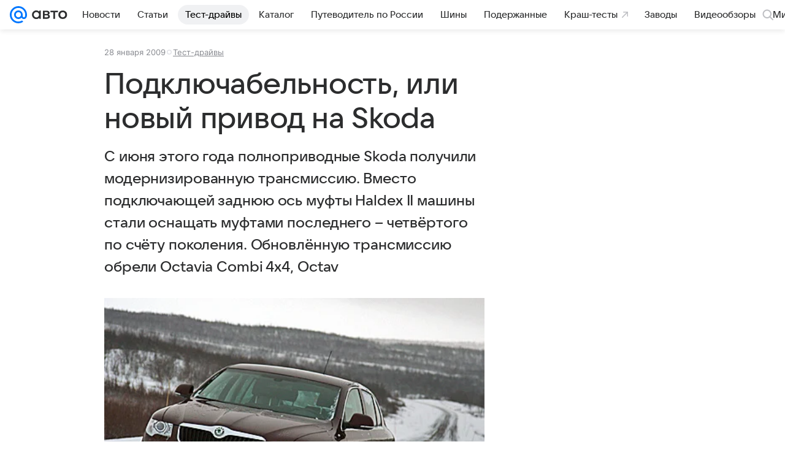

--- FILE ---
content_type: text/html; charset=utf-8
request_url: https://auto.mail.ru/article/27879-podklyuchabelnost-ili-novyij-privod-na-skoda/
body_size: 71818
content:

    <!DOCTYPE html>
      <html lang="ru">
      <head>
          <meta charset="utf-8">
  <meta http-equiv="x-ua-compatible" content="ie=edge,chrome=1">
  <meta name="viewport" content="width=device-width, initial-scale=1">
  <title>Подключабельность, или новый привод на Skoda</title>
    <meta property="og:type" content="article">
<meta property="og:title" content="Подключабельность, или новый привод на Skoda">
<meta property="og:image" content="https://auto.mail.ru/img/common/share/index_1200x630.png">
<meta property="og:image:height" content="630">
<meta property="og:image:width" content="1200">
<meta property="og:url" content="https://auto.mail.ru/article/27879-podklyuchabelnost-ili-novyij-privod-na-skoda/">
<meta property="og:site_name" content="Авто Mail">
<meta property="twitter:title" content="Подключабельность, или новый привод на Skoda">
<meta property="twitter:image:src" content="https://auto.mail.ru/img/common/share/index_1200x630.png">
<meta property="twitter:domain" content="auto.mail.ru">
<meta property="twitter:site" content="@auto_mail_ru">
<meta property="twitter:card" content="summary_large_image">
<meta property="fb:pages" content="265614150148096">
<meta property="article:published_time" content="2009-01-28T14:44:23+03:00">
<meta name="robots" content="max-snippet:-1, max-image-preview:large, max-video-preview:-1">
<meta property="marker:source" content="Без источника">
<meta name="author" content="Редакция 'Авто Mail'">
<meta property="yandex_recommendations_image" content="https://auto.mail.ru/img/common/share/index_1200x630.png">
<meta property="yandex_recommendations_title" content="Подключабельность, или новый привод на Skoda">
<meta property="yandex_recommendations_category" content="Тест-драйвы">
<meta property="og:description" content="С июня этого года полноприводные Skoda получили модернизированную трансмиссию. Вместо подключающей заднюю ось муфты Haldex II машины стали оснащать муфтами последнего – четвёртого по счёту поколения. Обновлённую трансмиссию обрели Octavia Combi 4x4, Octav">
<meta property="twitter:description" content="С июня этого года полноприводные Skoda получили модернизированную трансмиссию. Вместо подключающей заднюю ось муфты Haldex II машины стали оснащать муфтами последнего – четвёртого по счёту поколения. Обновлённую трансмиссию обрели Octavia Combi 4x4, Octav">
<meta name="description" content="С июня этого года полноприводные Skoda получили модернизированную трансмиссию. Вместо подключающей заднюю ось муфты Haldex II машины стали оснащать муфтами последнего – четвёртого по счёту поколения. Обновлённую трансмиссию обрели Octavia Combi 4x4, Octav">
    <link rel="canonical" href="https://auto.mail.ru/article/27879-podklyuchabelnost-ili-novyij-privod-na-skoda/">
    
    

    <meta name="csrf-token" content="2EzQ7OrSfWkAAAAA"/>
    <script type="application/ld+json">[{"@context":"https://schema.org","@type":"BreadcrumbList","itemListElement":[{"@type":"ListItem","name":"Тест-драйвы","item":"https://auto.mail.ru/testdrives/","position":1}]},{"@context":"https://schema.org","@type":"Article","inLanguage":"ru","mainEntityOfPage":{"@type":"WebPage","@id":"https://auto.mail.ru/article/27879-podklyuchabelnost-ili-novyij-privod-na-skoda/"},"url":"https://auto.mail.ru/article/27879-podklyuchabelnost-ili-novyij-privod-na-skoda/","name":"Подключабельность, или новый привод на Skoda","headline":"Подключабельность, или новый привод на Skoda","dateCreated":"2009-01-28T14:44:23+03:00","datePublished":"2009-01-28T14:44:23+03:00","dateModified":"2009-01-28T14:44:23+03:00","publisher":{"@type":"Organization","name":"Авто Mail","legalName":"ООО ВК","telephone":"+74957256357","url":"https://auto.mail.ru/","aggregateRating":{"@type":"AggregateRating","worstRating":1,"bestRating":5,"ratingValue":4.85,"ratingCount":15486},"address":{"@type":"PostalAddress","streetAddress":"Ленинградский проспект 39, стр. 79","postalCode":"125167","addressLocality":"Москва","addressRegion":"Москва","addressCountry":{"@type":"Country","name":"Россия"}},"logo":{"@type":"ImageObject","url":"https://auto.mail.ru/img/logo/auto/android-chrome-1024x1024.png","width":1024,"height":1024},"image":{"@type":"ImageObject","url":"https://auto.mail.ru/img/logo/auto/android-chrome-1024x1024.png","width":1024,"height":1024}},"license":"https://help.mail.ru/legal/terms/auto/policy/","genre":"Тест-драйвы","description":"С июня этого года полноприводные Skoda получили модернизированную трансмиссию. Вместо подключающей заднюю ось муфты Haldex II машины стали оснащать муфтами последнего – четвёртого по счёту поколения. Обновлённую трансмиссию обрели Octavia Combi 4x4, Octav","articleSection":["https://auto.mail.ru/testdrives/"],"author":{"name":"Авто Mail","@type":"Person"},"creator":{"name":"Авто Mail","@type":"Person"},"editor":{"name":"Авто Mail","@type":"Person"}}]</script>
  
          <link rel="shortcut icon" type="image/x-icon" href="/img/logo/auto/favicon.ico"/><link rel="icon" type="image/svg" href="/img/logo/auto/favicon.svg"/><link rel="apple-touch-icon" href="/img/logo/auto/apple-touch-icon.png" sizes="180x180"/><link rel="icon" type="image/png" href="/img/logo/auto/favicon-16x16.png" sizes="16x16"/><link rel="icon" type="image/png" href="/img/logo/auto/favicon-32x32.png" sizes="32x32"/><link rel="icon" type="image/png" href="/img/logo/auto/favicon-120x120.png" sizes="120x120"/><link rel="manifest" href="/manifest.json"/><meta name="msapplication-config" content="/browserconfig.xml"/><meta name="msapplication-TileColor" content="#0077FF"/><meta name="theme-color" content="#0077FF"/>
          
          <!-- start: /rb/620533?is_commercial=0&brandsafety=0&media_stat_category=6000,6001&sitezone=2&entity_id=27879&entity_type=article&entity_content_subtype=specific&project_uuid=8122a8b5-46cb-3089-9e47-da36fb56d0ac -->
          <meta http-equiv="Content-Security-Policy" content="default-src 'self' tel: blob: data: 'unsafe-inline' 'unsafe-eval' mail.ru *.mail.ru *.devmail.ru *.imgsmail.ru *.2gis.com *.2gis.ru s0.2mdn.net *.adlooxtracking.com *.adlooxtracking.ru *.adriver.ru *.ampproject.net *.ampproject.org *.apester.com *.cloudfront.net www.dailymail.co.uk coub.com *.coub.com *.doubleclick.net *.doubleverify.com *.gemius.pl giphy.com *.google.com *.googleapis.com *.googlesyndication.com themes.googleusercontent.com *.gstatic.com video.khl.ru *.moatads.com *.mradx.net ok.ru *.ok.ru *.playbuzz.com *.qmerce.com rutube.ru *.rutube.ru *.serving-sys.com *.serving-sys.ru soundcloud.com *.soundcloud.com *.streamrail.com *.twimg.com twitter.com *.twitter.com player.vimeo.com vine.co vk.com *.vk.com vk.ru *.vk.ru *.weborama.fr *.weborama-tech.ru *.yandex.ru amc.yandex.ru yandex.ru *.yandex.net *.yandex.net *.strm.yandex.net yandex.st yandexadexchange.net *.yandexadexchange.net yastatic.net *.youtube.com *.adsafeprotected.com *.newstube.ru *.bbc.com *.viqeo.tv facecast.net *.facecast.net *.nativeroll.tv *.seedr.com *.ex.co b.delivery.consentmanager.net cdn.consentmanager.net consentmanager.mgr.consensu.org *.consentmanager.mgr.consensu.org *.criteo.com *.criteo.net *.tiktok.com *.tiktokcdn.com promotools.cc telegram.org t.me *.pinterest.com videolink.mycdn.me videolink.okcdn.ru *.okcdn.ru *.mycdn.me *.vkuser.net vkvideo.ru *.vkvideo.ru *.targetads.io id.vk.com id.vk.ru *.cs7777.vk.com *.cdn-vk.ru *.amazonaws.com *.amcharts.com concert.ru *.flixel.com *.gomexlive.com haval.ru *.infogr.am *.knightlab.com *.nur.kz *.qmerce.com *.redbull.tv *.slideshare.net *.sravni.ru *.sravnikupi.ru surveymonkey.com *.surveymonkey.com *.thinglink.com *.thinglink.me *.tsn.ua *.tvigle.ru *.audimedia.tv *.comdi.com *.banki.ru banki.ru zap.expert *.1tv.ru alfaleasing.ru *.socialmart.ru ru.research.net *.dailymail.co.uk ingoscalculate.surge.sh carmoney.ru *.serving-sys.com *.alfaleasing.ru www.surveygizmo.com *.in-touch.ru *.davidjbradshaw.com *.porsche.com *.carprice.tech carprice.tech auto.youla.ru *.inspectlet.com *.flourish.studio flo.uri.sh insapp.ru widget.agentapp.ru widget.insapp.ru mailru-landing.netlify.app automailru.agentapp.ru ren.tv volvoforms.dmbasis.agency lubadvisor.total-russia.ru uremont.com www.tinkoff.ru dp.tinkoff.ru clips.twitch.tv kasko.insapp.ru osago.insapp.ru xn--80aafaxhj3c.xn--p1ai autospot.ru anketolog.ru;script-src 'self' 'unsafe-inline' 'unsafe-eval' js-inject *.mail.ru *.devmail.ru *.imgsmail.ru *.api.2gis.ru s0.2mdn.net *.adlooxtracking.com *.adlooxtracking.ru *.algovid.com s3.amazonaws.com cdn.ampproject.org *.apester.com *.bing.com static.bbc.co.uk news.files.bbci.co.uk coub.com *.coub.com *.criteo.com *.criteo.net *.doubleclick.net *.doubleverify.com *.dvtps.com *.flickr.com translate.google.com *.google.com *.googleadservices.com *.googleapis.com *.googlesyndication.com *.googletagmanager.com *.googletagservices.com *.google-analytics.com *.google.ru mediatoday.ru *.moatads.com *.mradx.net *.mxpnl.com *.odnoklassniki.ru ok.ru *.ok.ru *.playbuzz.com *.qmerce.com sb.scorecardresearch.com *.twimg.com *.twitter.com platform.vine.co vk.com *.vk.com vk.ru *.vk.ru *.webvisor.com *.mtproxy.yandex.net amc.yandex.ru *.yandex.net *.strm.yandex.net *.yandex.ru yandex.ru yandex.st yastatic.net *.pinterest.com *.adsafeprotected.com *.serving-sys.com *.serving-sys.ru *.viqeo.tv *.videonow.ru *.nativeroll.tv *.seedr.com b.delivery.consentmanager.net cdn.consentmanager.net *.consentmanager.mgr.consensu.org consentmanager.mgr.consensu.org *.tns-counter.ru *.youtube.com *.ytimg.com *.ex.co *.weborama.fr *.weborama-tech.ru *.tiktok.com *.tiktokcdn.com promotools.cc *.ibytedtos.com telegram.org videolink.mycdn.me videolink.okcdn.ru *.okcdn.ru *.mycdn.me *.vkuser.net mc.yandex.com *.betweendigital.com *.buzzoola.com *.1tv.ru *.amcharts.com concert.ru *.eagleplatform.com *.gomexlive.com haval.ru *.imgur.com *.infogr.am *.knightlab.com *.nur.kz *.slideshare.net *.sravni.ru surveymonkey.com *.surveymonkey.com *.t.co *.thinglink.com *.thinglink.me *.turn.com *.vgtrk.com *.audimedia.tv *.comdi.com *.flourish.studio public.tableau.com s91588.cdn.ngenix.net cdn.jsdelivr.net widget.agentapp.ru widget.insapp.ru cdnjs.cloudflare.com kasko.insapp.ru osago.insapp.ru anketolog.ru;connect-src 'self' wss://*.mail.ru wss://*.devmail.ru wss://*.viqeo.tv *.mail.ru *.devmail.ru *.imgsmail.ru *.api.2gis.ru s0.2mdn.net *.adlooxtracking.com *.adlooxtracking.ru *.algovid.com *.ampproject.net cdn.ampproject.org *.apester.com *.doubleclick.net *.flickr.com *.googleapis.com *.google-analytics.com *.googlesyndication.com *.googletagmanager.com *.gstatic.com *.mixpanel.com *.mradx.net *.playbuzz.com *.qmerce.com geo.query.yahoo.com twitter.com *.twitter.com *.yadro.ru amc.yandex.ru yandex.ru *.yandex.ru *.strm.yandex.net yandex.st yastatic.net *.yandex.net collector.mediator.media *.serving-sys.com *.serving-sys.ru *.doubleverify.com *.viqeo.tv *.videonow.ru *.vidiom.net *.nativeroll.tv *.seedr.com b.delivery.consentmanager.net cdn.consentmanager.net *.consentmanager.mgr.consensu.org consentmanager.mgr.consensu.org *.criteo.com *.criteo.net *.ex.co *.ibytedtos.com *.smailru.net *.adfox.ru *.weborama.fr *.weborama-tech.ru ok.ru vk.com *.vk.com  vk.ru *.vk.ru *.vk.team videolink.mycdn.me videolink.okcdn.ru *.okcdn.ru *.mycdn.me *.vkuser.net *.google.com mc.yandex.com *.adriver.ru *.googleusercontent.com alfaleasing.ru *.doubleclick.net *.2gis.com *.inspectlet.com *.serving-sys.com *.sravni.ru;img-src 'self' * data: blob: mmr: *.criteo.com *.criteo.net ;worker-src blob: 'self' *.mail.ru *.devmail.ru ;" /><meta name="referrer" content="unsafe-url" /><link rel="preconnect" href="https://mcdn.imgsmail.ru/" crossorigin="" /><link rel="preconnect" href="https://mcdn.imgsmail.ru/" /><link rel="dns-prefetch" href="https://mcdn.imgsmail.ru/" /><link rel="preconnect" href="https://ad.mail.ru" crossorigin="use-credentials" /><link rel="dns-prefetch" href="https://ad.mail.ru" /><link rel="preconnect" href="https://resizer.mail.ru" /><link rel="dns-prefetch" href="https://resizer.mail.ru" /><link rel="preconnect" href="https://rs.mail.ru" /><link rel="dns-prefetch" href="https://rs.mail.ru" /><link rel="preconnect" href="https://r.mradx.net" /><link rel="dns-prefetch" href="https://r.mradx.net" /><link rel="preconnect" href="https://mc.yandex.ru" /><link rel="dns-prefetch" href="https://mc.yandex.ru" /><link rel="preconnect" href="https://yastatic.net" /><link rel="dns-prefetch" href="https://yastatic.net" /><link rel="preconnect" href="https://avatars.mds.yandex.net" /><link rel="dns-prefetch" href="https://avatars.mds.yandex.net" /><link rel="preconnect" href="https://ads.adfox.ru" /><link rel="dns-prefetch" href="https://ads.adfox.ru" /><link rel="dns-prefetch" href="https://limg.imgsmail.ru" /><link rel="dns-prefetch" href="https://top-fwz1.mail.ru/" /><link rel="dns-prefetch" href="https://www.tns-counter.ru/" /><link rel="dns-prefetch" href="https://counter.yadro.ru" />
          <!-- end: /rb/620533?is_commercial=0&brandsafety=0&media_stat_category=6000,6001&sitezone=2&entity_id=27879&entity_type=article&entity_content_subtype=specific&project_uuid=8122a8b5-46cb-3089-9e47-da36fb56d0ac -->
        

          <!-- /rb/1084681?_SITEID=42&version=web (@mail-core/dashboard: XRay) -->
          <script id="__xray__">var xrayCore=function(){'use strict';function a(a){for(n.push(a);n.length>o.maxSize;)n.shift()}function b(a){return b="function"==typeof Symbol&&"symbol"==typeof Symbol.iterator?function(a){return typeof a}:function(a){return a&&"function"==typeof Symbol&&a.constructor===Symbol&&a!==Symbol.prototype?"symbol":typeof a},b(a)}function c(a){return a&&"object"===b(a)&&!d(a)}function d(a){return"[object Array]"===Object.prototype.toString.call(a)}function e(a){for(var b in a)if(Object.prototype.hasOwnProperty.call(a,b))return!1;return!0}function f(){for(var a,b={},d=0;d<arguments.length;++d)for(var e in a=arguments[d],a)b[e]=b[e]&&c(b[e])&&c(a[e])?f(b[e],a[e]):a[e];return b}function g(a){var b=encodeURIComponent(JSON.stringify(a));return{size:b.length,raw:b}}function h(){this._batchesByUrls={},this._timeoutId=null,this._config={maxBatchSize:6e4,maxChunkSize:4e3,timeout:1000,idle:!1},window&&"function"==typeof window.addEventListener&&window.addEventListener("beforeunload",this.process.bind(this,!0))}function i(a){return"s".concat(a,"s").replace(/s+/g,"s").replace(/^s$/g,"")}function j(a){for(var b in a)("undefined"==typeof a[b]||null===a[b])&&delete a[b];return a}function k(a,b){for(var c=-1,d=0;d<a.length;d++)if(b===a[d]){c=d;break}return c}function l(){this._config={xrayRadarUrl:"https://xray.mail.ru",pgid:(Date.now()+Math.random()).toString(36),radarPrefix:"",r:"undefined"!=typeof document&&document.referrer||"",defaultParams:{p:"mail",t_feature:"",v:1,skipdwh:!1}}}function m(a,b){for(var c=a.split("&"),d=c[0],e={},f=1;f<c.length;++f){var g=c[f].split("="),h=decodeURIComponent(g[0]),j=decodeURIComponent(g[1]);try{j=JSON.parse(j)}catch(a){}e[h]=j}b=b||{},b.immediately?z.sendImmediately(d,e,b.ga):z.send(d,e,b.ga)}var n=[],o={maxSize:500,getLog:function(){return Array.prototype.slice.call(n,0)},clear:function(){n=[]}},p={log:function(){try{(console.debug||console.log).apply(console,arguments)}catch(a){}},error:function(){try{console.error.apply(console,arguments)}catch(a){}},warn:function(){try{console.warn.apply(console,arguments)}catch(a){}}},q=["p","email","split","utm","r","pgid","o_ss","o_v"],r=!1;h.prototype.setConfig=function(a){var b=Math.max;if(!r)return a.timeout=b(1e3,a.timeout||0),this._config=f(this._config,a),void(r=!0);var c=[];for(var d in a){if(d in this._config){c.push(d);continue}this._config[d]=a[d]}c.length&&p.warn("Queue config field(s) "+c.join(", ")+" are already set and can't be modified")},h.prototype.getConfig=function(){return f(this._config,{})},h.prototype.push=function(b,c){a(c);var d=b+"/batch?"+h._buildQueryString(c);c=h._stringifyParams(c);var e=g(c);if(e.size+2>this._config.maxBatchSize)return void p.error("Radar #"+c.uid+" body is too long: "+e.raw);this._batchesByUrls[d]||(this._batchesByUrls[d]=[[]]);var f,j=this._batchesByUrls[d];for(f=0;f<j.length;++f){var k=j[f];if(g(k.concat([c])).size<=this._config.maxBatchSize){k.push(c);break}}f===j.length&&j.push([c]),this._timeoutId||"function"!=typeof setTimeout||(this._timeoutId=setTimeout(this.process.bind(this),this._config.timeout))},h.prototype.process=function(a){for(var b in clearTimeout(this._timeoutId),this._timeoutId=null,this._batchesByUrls){for(var c=this._batchesByUrls[b],d=0;d<c.length;++d)this._send(b,c[d],a);delete this._batchesByUrls[b]}},h.prototype.isIdle=function(){return this._config.idle},h._buildQueryString=function(a){for(var b=[],c=0;c<q.length;++c){var d=q[c],e="string"==typeof a[d]?a[d]:JSON.stringify(a[d]);(delete a[d],"undefined"!=typeof e&&e.length)&&b.push(encodeURIComponent(d)+"="+encodeURIComponent(e))}var f=[];for(var g in a.baseQuery)f.push(g);f=f.sort();for(var h,j=0;j<f.length;++j)h=f[j],b.push(encodeURIComponent(h)+"="+encodeURIComponent(a.baseQuery[h]));return delete a.baseQuery,b.join("&")},h.prototype._send=function(a,b,c){var d={url:a,data:"batch="+encodeURIComponent(JSON.stringify(b)),type:"POST",async:!0};if(!this._config.idle){if("undefined"==typeof XMLHttpRequest&&!navigator.sendBeacon)return void fetch(a,{method:d.type,body:d.data})["catch"](function(a){p.error("XRay send failed:",a)});if(c&&window.navigator.sendBeacon)return void window.navigator.sendBeacon(d.url,d.data);try{var e=new XMLHttpRequest,f="function"==typeof this._config.beforeSend&&!this._config.beforeSend(e,d);if(f)return void e.abort();e.open(d.type,d.url,d.async),e.withCredentials=!this._config.withoutCredentials,e.send(d.data)}catch(a){p.error("xray.send failed:",a)}}},h._stringifyParams=function(a){var b={};for(var c in a){if("i"==c){b.i=h._stringifyI(a.i);continue}b[c]="string"==typeof a[c]?a[c]:JSON.stringify(a[c])}return b},h._stringifyI=function(a){var b=[];for(var c in a){var d=a[c];b.push(c+":"+d)}return b.join(",")};var s=0,t=["radarPrefix","split","r","pgid","utm","o_ss","o_v"],u=!1,v=new h,w={rlog_dot_error:"xray_rlog_dot_error",rlog_msg_abs:"xray_rlog_msg_abs",too_long:"xray_too_long",not_configured:"xray_not_configured"},x=32,y=64;l.prototype.logger=o,l.prototype.setConfig=function(a,b){a=a||{},u&&this._deleteProtectedParams(a),this.unsafeSetConfig(a,b)},l.prototype.unsafeSetConfig=function(a,b){a=a||{},u=!0,a.split&&(a.split=i(a.split)),a.defaultParams&&a.defaultParams.i&&(a.defaultParams.i=this._formatIntervals(a.defaultParams.i),delete this._config.defaultParams.i),this._config=b?a:f(this._config,a),a.gaTrackingId&&this._initGA(a.gaTrackingId)},l.prototype._deleteProtectedParams=function(a){for(var b=0;b<t.length;++b)delete a[t[b]];return a},l.prototype.addSplit=function(a){this._config.split=i("".concat(this._config.split||"","s").concat(a))},l.prototype.getConfig=function(){return f(this._config,{})},l.prototype.getTotalSended=function(){return s},l.prototype.setQueueConfig=h.prototype.setConfig.bind(v),l.prototype.getQueueConfig=h.prototype.getConfig.bind(v),l.prototype.getInstanceCopy=function(){var a=new l;return u=!1,a.setConfig(this._config,!0),a},l.prototype.send=function(a,b,c){this._send(a,b,c,!0)},l.prototype._send=function(a,b,c,e){if(e&&!u&&a!==w.not_configured){var g=b||{};g.t=a,this._logOwnError(g,w.not_configured),p.warn("Your xray instance is not configured")}if(b=f(b||{},{}),this._config.middlewares)for(var h=0;h<this._config.middlewares.length;h++){var j=this._config.middlewares[h],k=j(a,b,c);a=k.t,b=k.params,c=k.ga}a=d(a)?a.join("_"):a,b.i&&(b.i=this._formatIntervals(b.i)),b=f(this._config.defaultParams,this._config.expid?{dwh:{expid:this._config.expid}}:{},b,{t:a,split:this._config.split,r:this._config.r,pgid:this._config.pgid,utm:this._config.utm,o_ss:this._config.o_ss,o_v:this._config.o_v,baseQuery:this._config.baseQuery,uid:s++}),b.skipdwh&&b.dwh&&delete b.dwh;for(var l=[b.t_feature,this._config.radarPrefix],m=0;m<l.length;++m)l[m]&&(b.t=l[m]+"_"+b.t);delete b.t_feature;try{b=this._validateParams(b,e)}catch(a){return p.log("xray",b.uid,b),void p.error(a.message)}if(this._config.verbose&&p.log("xray",b.uid,b.t,b,c?"GA: "+!!c:void 0),v.push(this._config.xrayRadarUrl,b),!0===c&&!this._config.gaTrackingId)return void p.error("Radar #"+b.uid+": no GA tracking id specified");var n="string"==typeof c?c:this._config.gaTrackingId;if(!!c&&n&&!v.isIdle()){if(b.i){for(var o in b.i)this._sendGA(a+"_"+o,b.i[o],n);return}this._sendGA(a,b.v,n)}},l.prototype.sendImmediately=function(a,b,c){this.send(a,b,c),v.process()},l.prototype.addMiddleware=function(a){this._config.middlewares||(this._config.middlewares=[]),-1===k(this._config.middlewares,a)&&this._config.middlewares.push(a)},l.prototype.removeMiddleware=function(a){if(this._config.middlewares){var b=k(this._config.middlewares,a);-1<b&&this._config.middlewares.splice(b,1)}},l.prototype._sendGA=function(a,b,c){"function"!=typeof gtag&&this._initGA(c);var d=a.split(/_/g),e=d[1]||d[0],f=d[1]?d[0]:"",g=d.slice(2).join("_"),h={value:b,send_to:c};f&&(h.event_category=f),g&&(h.event_label=g),gtag("event",e,h)},l.prototype._initGA=function(a){if(!window.gtag){var b=document.createElement("script");b.src="https://www.googletagmanager.com/gtag/js?id="+a,b.type="text/javascript",document.getElementsByTagName("head")[0].appendChild(b),window.dataLayer=window.dataLayer||[],window.gtag=function(){window.dataLayer.push(arguments)},gtag("js",new Date)}gtag("config",a,{send_page_view:!1})},l.prototype._logOwnError=function(a,b,c){var d="xray_err",e=a.p;if(e){if(e.length+8+1>x){e=e.slice(0,x-8-1)}d="".concat(e,"_").concat("xray_err")}var f=a.t;f.length>y&&(f=f.slice(0,y)),this._send(b,{skipdwh:!0,rlog:d,rlog_message:{t:f,err:b,value:c}},!1,!1)},l.prototype._validateParams=function(a,b){a=j(a),a.rlog&&-1!==a.rlog.indexOf(".")&&(b&&this._logOwnError(a,w.rlog_dot_error,a.rlog),p.error("Radar #".concat(a.uid,": rlog can not contain file extension")),delete a.rlog,delete a.rlog_message),a.rlog&&a.rlog_message||(a.rlog_message&&(b&&this._logOwnError(a,w.rlog_msg_abs),p.error("Radar #".concat(a.uid,": rlog_message would not be sent without rlog"))),delete a.rlog,delete a.rlog_message),e(a.dwh)&&delete a.dwh;var c={32:[a.p,a.rlog],64:[a.p+"_"+a.t]};for(var d in a.i)c[32].push(d),c[64].push(a.p+"_"+a.t+"_"+d);for(var f in c)for(var g=c[f],h=0;h<g.length;++h)if(g[h]&&g[h].length>f)throw b&&this._logOwnError(a,w.too_long,g[h].slice(0,f)),new Error("Radar #".concat(a.uid,": value is too long: ").concat(c[f][h])+" (len: ".concat(g[h].length,", limit: ").concat(f,")"));return a},l.prototype._formatIntervals=function(a){if(c(a))return a;var b={};if(d(a)){for(var e,f=0;f<a.length;++f)e=a[f].split(":"),b[e[0]]=+e[1]||this._config.defaultParams.v;return b}if("string"==typeof a){var g=a.split(",");return this._formatIntervals(g)}};var z=new l;return m.setConfig=function(a){z.setConfig(j({verbose:a.verbose,pgid:a.pgid,split:a.split,xrayRadarUrl:a.xrayRadarUrl||a.XRAY_RADAR_URL,radarPrefix:a.radarPrefix||a.RadarPrefix,utm:a.utm,o_ss:a.o_ss,o_v:a.o_v,baseQuery:a.baseQuery,gaTrackingId:a.gaTrackingId||a.GA_TRACKING_ID,defaultParams:a.defaultParams||j({p:a.project,email:a.ActiveEmail})})),z.setQueueConfig(j({maxBatchSize:a.MAX_BATCH_SIZE,maxChunkSize:a.MAX_CHUNK_SIZE,beforeSend:a.beforeSend,timeout:a.timeout,idle:a.idle,withoutCredentials:a.withoutCredentials}))},m.getConfig=l.prototype.getConfig.bind(z),m.addSplit=l.prototype.addSplit.bind(z),m.unsafeSetConfig=l.prototype.unsafeSetConfig.bind(z),m.setQueueConfig=l.prototype.setQueueConfig.bind(z),m.getQueueConfig=l.prototype.getQueueConfig.bind(z),m.getTotalSended=l.prototype.getTotalSended.bind(z),m.send=l.prototype.send.bind(z),m.sendImmediately=l.prototype.sendImmediately.bind(z),m.getInstanceCopy=l.prototype.getInstanceCopy.bind(z),m.addMiddleware=l.prototype.addMiddleware.bind(z),m.removeMiddleware=l.prototype.removeMiddleware.bind(z),"undefined"!=typeof window&&"function"==typeof window.define&&window.define.amd&&window.define("@mail/xray",function(){return m}),m}();</script><script id="__xray-init__">xrayCore.setConfig({defaultParams: {p: 'auto-mail-ru-web',},verbose: true});xrayCore.send('pk-xray-ready');</script>
          <!-- //rb/1084681?_SITEID=42&version=web -->

          <link rel="preload" href="/dist/media.css?3725464806" as="style" />
          <link rel="preload" href="/dist/article/client.css?3725464806" as="style" />

          <!-- //rb/1108607 -->
          <link rel="preload" href="https://mcdn.imgsmail.ru/js/promisified-dom-events/3.0.0/promisifiedDomEvents.min.js" as="script"/><link rel="preload" href="https://imgs2.imgsmail.ru/static/fonts/Inter/WOFF2/InterRegular.woff2" as="font" type="font/woff2" crossorigin=""/><link rel="preload" href="https://imgs2.imgsmail.ru/static/fonts/Inter/WOFF2/InterMedium.woff2" as="font" type="font/woff2" crossorigin=""/><link rel="preload" href="https://imgs2.imgsmail.ru/static/fonts/Inter/WOFF2/InterBold.woff2" as="font" type="font/woff2" crossorigin=""/><link rel="preload" href="https://imgs2.imgsmail.ru/static/fonts/MailSans/WOFF2/MailSansVariative.woff2" as="font" type="font/woff2" crossorigin=""/><link rel="stylesheet preload" href="https://mcdn.imgsmail.ru/fonts/vk-tokens/1.0.2/fonts.css" as="style"/><link rel="preload" href="https://imgs2.imgsmail.ru/static/fonts/v1.100/VKSansDisplay/WOFF2/VKSansDisplayLight.woff2" as="font" type="font/woff2" crossorigin=""/><link rel="preload" href="https://imgs2.imgsmail.ru/static/fonts/v1.100/VKSansDisplay/WOFF2/VKSansDisplayRegular.woff2" as="font" type="font/woff2" crossorigin=""/><link rel="preload" href="https://imgs2.imgsmail.ru/static/fonts/v1.100/VKSansDisplay/WOFF2/VKSansDisplayMedium.woff2" as="font" type="font/woff2" crossorigin=""/><link rel="preload" href="https://imgs2.imgsmail.ru/static/fonts/v1.100/VKSansDisplay/WOFF2/VKSansDisplayDemiBold.woff2" as="font" type="font/woff2" crossorigin=""/><link rel="preload" href="https://imgs2.imgsmail.ru/static/fonts/v1.100/VKSansDisplay/WOFF2/VKSansDisplayBold.woff2" as="font" type="font/woff2" crossorigin=""/><link rel="stylesheet preload" href="https://mcdn.imgsmail.ru/fonts/vk-tokens/1.0.3/fonts.css" as="style"/><script src="https://mcdn.imgsmail.ru/js/promisified-dom-events/3.0.0/promisifiedDomEvents.min.js"></script><script src="https://ad.mail.ru/static/sync-loader.js" nonce crossorigin="anonymous" async></script><script src="https://ad.mail.ru/static/vk-adman.js?sdk=1" type="application/javascript" id="adman3-instance" async></script>
          <!-- //rb/1108607 -->

          <link rel="stylesheet" href="/dist/media.css?3725464806" />
          <link rel="stylesheet" href="/dist/article/client.css?3725464806" />
      </head>
      <body>
          <!-- /rb/1084682?_SITEID=42&version=web (@mail-core/dashboard: Core Keeper) -->
          
<script id="__core-keeper__">
var coreKeeper=function(a){"use strict";var S="string",i="object",y="function";function z(a,b){return typeof a===b}function T(c,a){for(var b in a)Object.defineProperty(c,b,{enumerable:!1,value:a[b]})}var U,b=typeof globalThis===i&&globalThis|| typeof window===i&&window|| typeof global===i&&global||{},V=b.console,o=b.document||{},A=b.location||{},p=b.navigator||{},d=p.connection,j=b.performance,k=function(){},B=z(j&&j.now,y)?function(){return j.now()}:Date.now,C=b.setTimeout.bind(b),W=(b.requestAnimationFrame||C).bind(b),X=(b.addEventListener||k).bind(b),_=null,Y=void 0;function D(a){var e,f,b,g=0,h=(a=a||{}).now||B,i=a.warn,j=a.prefix||"",c=a.addons||[],k=[],l=function(a,b,d){for(e=c.length;e--;)c[e][a](b,d)},d=function(c,m,p,t,u,q,n,o,v){c=j+c,(m===b||o)&&(m=!o&&k[0]||_),p[c]&&i&&i("Timer '"+c+"' exists");var r=q==_,a=p[c]={id:++g,name:c,parent:m,unit:t||"ms",start:r?h():q,end:n!=_?n:_,meta:v};function s(a,b,c){(f=p[a=j+a])?z(f.stop,y)?f.stop(b,c):i&&i("Timer '"+a+"'.stop is not a func",{entry:f}):i&&i("Timer '"+a+"' not exists")}return T(a,{stop:function(b,d){if(b==_||b>=0||(d=b,b=Y),a.meta=a.meta||d,a.end=b==_?h():b,p[c]=_,u)for(e=k.length;e--;)k[e]===a&&k.splice(e,1);return l("end",a,r),a}}),m&&(m.end!==_&&n==_?i&&i("Timer '"+c+"' stopped"):(a.unit=m.unit,m.entries.push(a))),u&&(a.entries=[],T(a,{add:function(c,e,b,f,g){return d(c,a,p,f,0,e,b).stop(b,g)},time:function(e,b,c){return b>=0||(c=b,b=Y),d(e,a,p,c,Y,b)},group:function(f,b,c,e){return z(b,"boolean")&&(e=c,c=b,b=_),z(b,S)&&(e=b,b=_,c=0),z(c,S)&&(e=c),d(f,a,p,e,1,b,_,c)},timeEnd:s,groupEnd:s}),!o&&g>1&&k.unshift(a)),l("start",a,r),a};return(b=d(0,_,Object.create(null),"ms",1,0,0,1)).v="2.0.0-rc.28",b.addons=c,b}var e=function(b,c){var a;try{(a=new PerformanceObserver(function(a){a.getEntries().map(c)})).observe({type:b,buffered:!0})}catch(d){}return a},Z=function(a){a&&a.disconnect()},aa=function(a,b){try{a&&a.takeRecords().map(b)}catch(c){}},E="hidden",ab=!1,ac=!1,F=-1,f=function(b,a){ab||(ab=!0,X("pagehide",function(a){ac=!a.persisted}),X("beforeunload",k)),X("visibilitychange",function(a){o.visibilityState===E&&b(a.timeStamp,ac)},{capture:!0,once:!!a})};o&&(F=o.visibilityState===E?0:1/0,f(function(a){F=a},!0));var ad=function(){return F};function ae(c){var a,e,h=this.badge,b=c.unit,d=(c.end-c.start)/("KB"===b?1024:1),f=h+c.name+("none"!==b&&b?": %c"+(b&&"raw"!==b?d.toFixed(3)+b:d):"%c"),g="font-weight:bold;"+(a=d,"color:#"+((a="KB"===(e=b)?a/8:"fps"===e?70-a:a)<5?"ccc":a<10?"666":a<25?"333":a<50?"f90":a<100?"f60":"f00"));"entries"in c?((V.groupCollapsed||V.group)(f,g),c.entries.forEach(ae,this),V.groupEnd()):V.log(f,g)}var G,l,H=D({addons:/pk-print/.test(A)?[(G={badge:"\u{1F505}"},{start:k,end:function(a){a.parent||ae.call(G,a)}})]:[]}),m=function(a,b,c,d,e,f){W(function(){var i=H.group(a,b,e);for(var g in d)if(d.hasOwnProperty(g)){var h=d[g];i.add(g,h[0],h[1],h[2])}i.stop(c,f)})},g=p.deviceMemory,h=j.hardwareConcurrency,q=h<=4||g<=4,I=h>4||g>4?"high":q?"low":"unk",$=q||d&&(["slow-2g","2g","3g"].indexOf(d.effectiveType)> -1||d.saveData)?"low":"high",n=((l={})["type_"+I]=[0,1],l["exp_"+$]=[0,1],l);g&&(n.memory=[0,g]),h&&(n.hardware_concurrency=[0,h]),m("pk-device",0,1,n,"raw");var af=0,J=function(){try{var a=j.getEntriesByType("navigation")[0],k=a.fetchStart,l=a.domainLookupStart,e=a.domainLookupEnd,f=a.requestStart,g=a.responseStart,b=a.responseEnd,c=a.domComplete,h=a.domInteractive,i=a.domContentLoadedEventEnd,d=a.loadEventEnd;b&&0===af&&(af=1,m("pk-nav-net",k,b,{dns:[l,e],tcp:[e,f],request:[f,g],response:[g,b]})),c&&1===af&&(af=2,m("pk-nav-dom-ready",b,c,{interactive:[b,h],"content-loaded":[h,i],complete:[i,c]})),d&&2===af&&(af=3,m("pk-nav-dom-load",b,d,{ready:[b,c],load:[c,d]})),3!==af&&C(J,250)}catch(n){}};J();var ag,ah=function(a,b,c){return a<=b?"good":a<=c?"needs-improvement":"poor"},ai=0,aj=0,K=function(b){var c,d,e,f=b.startTime,a=b.processingStart-f;f<ad()&&(a&&m("pk-fid",0,a,((c={value:[0,a]})["score_"+ah(a,100,300)]=[0,a],c)),ai&&m("pk-tbt",0,ai,((d={value:[0,ai]})["score_"+ah(ai,300,600)]=[0,ai],d)),aj&&m("pk-tti",0,aj,((e={value:[0,aj]})["score_"+ah(aj,3800,7300)]=[0,ai],e)),Z(ag),Z(ak))},ak=e("first-input",K);f(function(){aa(ak,K)},!0);var al={},am=e("paint",function(b){var d,c=b.name,a=b.startTime;a<ad()&&(al[c]=[0,a],"first-contentful-paint"===c&&(al["score_"+ah(a,1e3,2500)]=[0,a],m("pk-paint",0,a,al),d=a,ag=e("longtask",function(a){var c=a.startTime,b=a.duration;c>d&&"self"===a.name&&b>0&&(ai+=b-50,aj=c+b)}),Z(am)))}),an=0,ao=!1,L=function(b){var a=b.startTime;a<ad()?an=a:aq()},ap=e("largest-contentful-paint",L),aq=function(){var a;!ao&&an&&m("pk-lcp",0,an,((a={value:[0,an]})["score_"+ah(an,2500,4e3)]=[0,an],a)),ao=!0,Z(ap)},r=function(){aa(ap,L),aq()};f(r,!0),function(a){try{U||(U=new Promise(function(a){["keydown","mousedown","scroll","mousewheel","touchstart","pointerdown"].map(function(b){X(b,a,{once:!0,passive:!0,capture:!0})})})),U.then(a)}catch(b){}}(r);var ar=0,M=function(a){a.hadRecentInput||(ar+=a.value)},as=e("layout-shift",M);f(function(c,b){var a;aa(as,M),b&&ar&&m("pk-cls",0,ar,((a={value:[0,ar]})["score_"+ah(ar,.1,.25)]=[0,ar],a))});var s=d,t=function(){var a;m("pk-conn",0,1,((a={downlink:[0,s.downlink],downlinkMax:[0,s.downlinkMax],rtt:[0,s.rtt]})["save_data_"+s.saveData]=[0,1],a["effective_type_"+(s.effectiveType||"unk")]=[0,1],a),"raw")};try{s?(t(),s.addEventListener("change",t)):m("pk-conn",0,1,{effective_type_unk:[0,1]},"raw")}catch(at){}var au=function(){return(au=Object.assign||function(d){for(var a,b=1,e=arguments.length;b<e;b++)for(var c in a=arguments[b])Object.prototype.hasOwnProperty.call(a,c)&&(d[c]=a[c]);return d}).apply(this,arguments)};function u(a){return a&&a.__esModule&&Object.prototype.hasOwnProperty.call(a,"default")?a.default:a}function v(b,a){return b(a={exports:{}},a.exports),a.exports}var w=v(function(c,b){var a;Object.defineProperty(b,"__esModule",{value:!0}),b.Tag=void 0,(a=b.Tag||(b.Tag={})).Core="core",a.Global="gl",a.Self="self",a.Async="async",a.Ignore="ign",a.Known="known",a.API="api",a.Shared="shr",a.Ext="ext",a.ThirdParty="3rd",a.RB="rb",a.Unknown="unk"});u(w),w.Tag;var c=v(function(b,a){Object.defineProperty(a,"__esModule",{value:!0}),a.coreLoggerHMR=a.coreLoggerDispatchKnownError=a.coreLoggerDispatchAPIError=a.coreLoggerDispatchIgnoredError=a.coreLoggerDispatchSelfError=a.coreLoggerDispatchReactError=a.coreLoggerDispatchError=a.getCoreLogger=a.Tag=void 0,Object.defineProperty(a,"Tag",{enumerable:!0,get:function(){return w.Tag}}),a.getCoreLogger=function(){return"undefined"!=typeof coreLogger?coreLogger:void 0},a.coreLoggerDispatchError=function(c,d,e){var b;null===(b=(0,a.getCoreLogger)())|| void 0===b||b.dispatchError(c,d,e)},a.coreLoggerDispatchReactError=function(c,d,e){var b;null===(b=(0,a.getCoreLogger)())|| void 0===b||b.dispatchReactError(c,d,e)},a.coreLoggerDispatchSelfError=function(b,c,d,e){(0,a.coreLoggerDispatchError)(c,d,{category:b,tag:w.Tag.Self,log:e})},a.coreLoggerDispatchIgnoredError=function(b,c,d,e){(0,a.coreLoggerDispatchError)(c,d,{category:b,tag:w.Tag.Ignore,log:e})},a.coreLoggerDispatchAPIError=function(b,c,d,e){(0,a.coreLoggerDispatchError)(c,d,{category:b,tag:w.Tag.API,log:e})},a.coreLoggerDispatchKnownError=function(b,c,d,e){(0,a.coreLoggerDispatchError)(c,d,{category:b,tag:w.Tag.Known,log:e})},a.coreLoggerHMR=function(g,f){var e=(0,a.getCoreLogger)();if(e){var b=e.errors.rules,c=e.errors.opts.errors,d=g.priority||[];b.set("clear"),c&&c.rules&&(b.set(c.rules),d.push.apply(d,[].concat(c.priority||Object.keys(c.rules)))),f&&(b.set(f.rules),d.push.apply(d,f.priority||[])),b.set(g.rules),b.priority(d);try{e.pkg.v="12.2.1",localStorage.setItem(process.env.LOGGER_LS_PRESET_VER_KEY,"12.2.1")}catch(h){}}}});u(c),c.coreLoggerHMR,c.coreLoggerDispatchKnownError,c.coreLoggerDispatchAPIError,c.coreLoggerDispatchIgnoredError,c.coreLoggerDispatchSelfError,c.coreLoggerDispatchReactError;var av=c.coreLoggerDispatchError;c.getCoreLogger;var N=c.Tag,O={name:"@mail-core/dashboard",v:"12.2.1"},aw=/^(\d+)\.(\d+)\.(\d+)/,x=function(a){return"request"in a&&a.data&&"status"in a.data&&"body"in a.data?a.data.status:null},ax={parseStatus:x},ay={tag:N.API,category:"5XX",silent:!0,log:!0},az=/^(https?:)?\/\/.*?\/+|\/*\?+.+|^\/|api\/+v1\/+/gi,aA=/[^%.a-z\d-]+/g,aB=/^api_v(\d)/g,aC=/\/*cgi-bin/g,aD=/golang/g,aE=/(^|\/)(\d+|(?:\d|[a-z]+\d)[\da-z]{2,})(?=\/|$)/g,aF=/(^|\/)([0-9-a-f]{2,}-[0-9-a-f-]+)(?=\/|$)/g,aG=/(_u?id){2,}|%[%a-z\d._]+/g,aH=/graphql/g;function aI(a){return a&&(!a.responseType||"text"===a.responseType)&&a.responseText||""}var aJ=[[/\/(ph|ag)\//,"portal"],[/\/hb\//,"hotbox"],[/\/pkgs\//,"pkgs"],[/\.imgsmail\.ru\//,"imgs"],[/\.filin\.mail\.ru\//,"filin"],[/\bmail\\.ru/,"mail"],[/\/\/top-/,"top"],[/analytics/,"analyt"],[new RegExp("\\/\\/"+location.host+"\\/"),"host"]];function aK(e){for(var b="",a=0,c=aJ;a<c.length;a++){var d=c[a];if(d[0].test(e)){b=d[1];break}}return b||"unk"}var aL,aM="@mail-core/dashboard:timespent_sections",aN={maxSessionPause:5,beforeSend:k,login:"",section:"__base__"},aO=0;function P(b){if(clearInterval(aL),b){var c,a=aW(),h=b.section,i=b.login;if(a){for(var d=0,g=a;d<g.length;d++){var e=g[d];if(e.section===h&&e.user_id===i){c=e;break}}if(c){var f=a.indexOf(c);a[f].last_duration_update_timestamp=a$(),a[f].duration_sec=a[f].duration_sec+1,aT(),aN=au(au({},aN),b);try{localStorage.setItem(aM,JSON.stringify(a))}catch(j){}return}}aP(b),function(b){var c=aY(b),a=aW();null==a||a.push(c);try{localStorage.setItem(aM,JSON.stringify(a))}catch(d){}}(a$())}else aP()}function aP(b){aN=au(au({},aN),b);var c,h,d,f,g,a=(c=aQ,d=!1,function(){for(var b=[],a=0;a<arguments.length;a++)b[a]=arguments[a];return d||(d=!0,h=c(b)),h});f=a,g=e("paint",function(a){var b=a.name;a.startTime<ad()&&"first-contentful-paint"===b&&(f(),Z(g))}),window.setTimeout(a,5e3)}function aQ(){"hidden"!==o.visibilityState&&aR(),X("visibilitychange",function(){"hidden"===o.visibilityState?clearInterval(aL):aR()})}function aR(){var a=a$();aO||(aO=a),aW()?aS(a):aS(a,!0),aT()}function aS(b,c){void 0===c&&(c=!1);var g=aW();if(g){var d,l,h,i,e,j,a=(d=g,l=b,i=(h=d.filter(function(a){return aU(a,l)})).filter(aZ),e=d.filter(function(a){return!aU(a,l)}),j=e.filter(aZ),{toSend:h,toReset:i,toLeave:e,toUpdate:j}),f=a.toLeave,m=a.toReset,n=a.toSend,k=a.toUpdate;n.forEach(aX),m.length&&f.push(aY(b)),k.length&&k.forEach(function(a){a.last_duration_update_timestamp=b,a.duration_sec=a.duration_sec+1});try{f.length?localStorage.setItem(aM,JSON.stringify(f)):localStorage.removeItem(aM)}catch(o){}}else if(c)try{localStorage.setItem(aM,JSON.stringify([aY(b)]))}catch(p){}}function aT(){aL=window.setInterval(function(){aS(a$())},1e3)}function aU(a,b){return b-a.last_duration_update_timestamp>a.max_session_pause}function aV(a){return a&&["user_id","section","last_duration_update_timestamp","duration_sec","open_timestamp","max_session_pause"].every(function(b){return a.hasOwnProperty(b)})}function aW(){var b;try{var a=JSON.parse(localStorage.getItem(aM)||"");(null==a?void 0:a.length)&&Array.isArray(a)&&a.every(aV)&&(b=a)}catch(c){}return b}function aX(b){var a=b.duration_sec;if(a){var c=au({domain:location.host,pause_allowed_sec:aN.maxSessionPause},b),d={dwh:c};aN.beforeSend(c),m("pk-timespent",0,a,{duration:[0,a]},"raw",d)}}function aY(a){return{duration_sec:0,last_duration_update_timestamp:a,open_timestamp:aO,section:aN.section,user_id:aN.login,max_session_pause:aN.maxSessionPause}}function aZ(a){var b=a.user_id,c=a.section;return b===aN.login&&c===aN.section}function a$(){return Math.floor(Date.now()/1e3)}var a_={latency:[30,60,120],route:[200,400,800],"route:cached":[100,300,600],page:[100,200,300],"page:frag":[30,60,120],"page:json":[20,30,60],"inline:code":[100,200,300],fetch:[500,1e3,2e3],"fetch:fast":[100,200,300],"app:load":[300,600,900],"app:init":[150,300,600],"app:render":[300,600,800],"app:ready":[1500,2500,3500],"js:bundle":[200,400,800],"js:bundle:m":[1e3,3e3,7e3],"js:bundle:l":[2e3,5e3,1e4],"css:bundle":[150,300,450],"css:bundle:l":[300,600,800],"srv:resp":[200,400,800],"biz:adv:await":[2e3,3e3,4e3]},a0=Object.create(null),a1=!1,a2=null,a3={"pk-app-ready":1,"pk-paint":1,"pk-lcp":1,"pk-cls":1,"pk-fid":1,"pk-tbt":1,"pk-tti":1};function a4(b){for(var a in a0)a2[!0===b?"sendImmediately":"send"](a,a0[a]);a0=Object.create(null),a1=!1}function a5(){if(a2)return a2;var b="undefined"==typeof window?{}:window,c=b.require,a=b.xrayCore;try{a=a&&a.send?a:c("@mail/xray")}catch(d){try{a=c("mrg-xray")}catch(e){}}return a}var a6=/-a_5\d\d$/;function Q(c,b,e,f){var d=f&&f.dwh,a=a0[b];a||(a={t:b,v:c,i:{}},d||a3[b]||a6.test(b)||(a.skipdwh=!0),d&&(a.dwh=d),a0[b]=a),e?a.i[e.slice(0,32)]=c:a.v=c,a1||(a1=!0,function a(){a2||(a2=a5()),a2?W(function(){return a4()}):C(a,100)}())}function R(a){a2=a||a2}var a7=["good","moderate","needs-imp"],a8=Date.now(),a9={},ba=!1,bb=0,bc=!1,bd=null,be=0,bf=function(){return o.visibilityState},bg=function(){return"visible"===bf()},bh=function(){var a;bg()&&bb++,m("pk-vis-state",0,bb,((a={})[bf()]=[0,1],a))},bi=function(a){return a<ad()?"":"idle_"};function bj(c){var b,d=c.type,a=B(),e=a>9e5?"max":a>6e5?"15m":a>3e5?"10m":a>6e4?"5m":a>3e4?"1m":a>15e3?"30s":a>1e4?"15s":a>5e3?"10s":"5s";m("pk-unload",0,a,((b={})[d]=[0,a],b["type_score_"+e]=[0,a],b))}function bk(a){return a<2e3?"fast":a<4e3?"moderate":a<15e3?"slow":a<3e4?"very-slow":"fail"}return a.api=function(b,e){void 0===e&&(e={});var o=e.error,f=e.duration||1,i=e.url,s=e.category,p=e.responseLength,l=0,d=e.status||"unk",h=e.apiStatus||d;if("object"==typeof b){var g="xhr"in b&&b.xhr||"request"in b&&b.request||"status"in b&&"readyState"in b&&b;if("duration"in b&&(f=b.duration||f),"status"in b&&(h=d=b.status),"ok"in b&&(l=4),g&&(d=g.status||d,l=g.readyState||l,p=function(a){var b,c;if(a){c=aI(a);try{b=c.length||+a.getResponseHeader("content-length")||0}catch(d){}}return b}(g),i=i||g.responseURL),"url"in b&&(i=i||b.url),h=ax.parseStatus(b)||h,e.log5XX&&(d>=500||h>=500)){var t="[HTTP] "+(g?g.status+" "+g.statusText:"No XHR"),q=new Error(d>=500?t:"[API] "+h+" ("+t+")");q.source=i,q.stack="";try{av(q,{sender:"api",url:i,status:d,apiStatus:h,headers:g&&["content-type","date","x-host","x-request-id","x-mru-json-status","x-mru-request-id"].reduce(function(a,b){return a[b]=g.getResponseHeader(b),a},{}),response:aI(g).slice(0,140)},ay)}catch(w){av(w,q,{category:"api",tag:N.Core})}}}else d=b,h=e.apiStatus||d;var u,r,m,a,c,n,v=H.group("pk-api",0,!0),j=v.add,k="x-"+(!1!==s?((r=(u=i)?u.toLowerCase().replace(az,"").replace(aC,"pl").replace(aF,"$1uid").replace(aE,"$1id").replace(aA,"_").replace(aB,"v$1").replace(aD,"go").replace(aH,"gql").replace(aG,"_id"):"unk").length>24&&(r=r.replace(/([^_]{3,})/g,function(b,a){return a.replace(/-/.test(a)?/-([a-z])[a-z]*/g:/([^/-])[aeiou]+/g,"$1").replace(/([^aeiou])(\1+)/,"$1")})),r.slice(0,24).replace(/[_-]+/g,"_")):s||"unk");j(k+"-hit",0,f),4!==l&&j(k+"-r_"+(0===(m=l)?"unset":1===m?"open":2===m?"headers":3===m?"loading":4===m?"done":"unk"),0,f),p&&j(k+"-l_"+(c="zero",null==(a=p)?c="unk":a>0&&a<=1024?c=1:a>1024&&a<=5120?c=5:a>5120&&a<=10240?c=10:a>10240&&a<=25600?c=25:a>25600&&a<=51200?c=50:a>51200&&a<=102400?c=100:a>102400&&a<=204800?c=200:a>204800&&a<=512e3?c=500:a>512e3&&(c="max"),0===c?"zero":c),0,p),j(k+"-h_"+d,0,f),d>=200&&d<300&&j(k+"-a_"+h,0,f),f>3e3&&j(k+"-s_"+((n=f)<=5e3?"5s":n<=1e4?"10s":n<=3e4?"30s":n<=3e5?Math.ceil(n/6e4)+"m":"max"),0,f),o&&j(k+"-e_"+(o instanceof Error&&o.name||o),0,f),v.stop(f)},a.appReady=function(b){if(!bc){bc=b||!0;var a=B(),c=H.group("pk-app-ready",0,!0),d=bi(a);c.add(b?"fail":"success",0,a),b?(av(b,null,{category:"app-err",tag:N.Self}),c.add("error_"+(b.requireType||b.name||"unk"),0,a)):(c.add(d+"total",0,a),c.add(d+"score_"+bk(a),0,a)),c.stop(a)}},a.axiosRpcLike=x,a.axiosSwaLike=function(a){return"request"in a&&a.data&&"code_number"in a.data?a.data.code_number:null},a.combine=function(){for(var b=[],a=0;a<arguments.length;a++)b[a]=arguments[a];return function(){for(var d=[],a=0;a<arguments.length;a++)d[a]=arguments[a];for(var c=0;c<b.length;c++){var e=b[c].apply(null,d);if(e)return e}return null}},a.init=function(c){try{(function(a){var b;if(!ba){ba=!0,null==(be=(a9=a).appReadyTimeout)&&(be=6e4),R(a.xrayCore),H.addons.push.apply(H.addons,[(void 0===j&&(j=Q),{start:k,end:function(a){var b=a.end-a.start,c=a.meta||{},f=a_[c.score]||c.score,e=a.name+(c.appendix?"-"+c.appendix:"")+(c.postfix||"");if(null===a.parent&&/^(pk|ut)-/.test(e)&&b&&(j(b,e,!1,a.meta),"entries"in a&&a.entries.forEach(function(a){var b=a.end-a.start;b>=0&&j(b,e,a.name)}),f&&3===f.length))for(var d=0;d<4;d++){if(b<=f[d]){j(b,e,a7[d]);break}3===d&&j(b,e,"poor")}}})].concat(a.systemAddons||[]));var j,d,e,f,g,c=B(),i=(d=O.v,void 0===d&&(d=""),void 0===e&&(e=1e4),(f=d.match(aw))&& +f[1]*Math.pow(e,2)+ +f[2]*e+ +f[3]|| -1),h=bi(c);m("pk-init",0,c,((b={})["ver_"+i]=[0,1],b[h+"total"]=[0,c],b[h+"score_"+bk(c)]=[0,c],b["tab_"+bf()]=[0,1],b)),(g=a.api)&&(ax=au(au({},ax),g)),function(){var a="undefined"!=typeof userKeeper&&userKeeper;if(a){var b=D({prefix:"ut-",addons:H.addons});a.time=b.time,a.timeEnd=b.timeEnd,a.forEach(function(a){0===a[1]?b.time(a[0],a[2],"ms"):b.timeEnd(a[0],a[2],a[3])}),a.length=0}}(),P(a.timespent),a.checkCrossOrigin&&setTimeout(function(){var c=document.getElementsByTagName("script"),a=c.length;if(a>0){for(var d=H.group("mc-srp",0,!0);a--;){var b=c[a];b.src&&!b.crossOrigin&&d.add(aK(b.src),0,1)}d.stop(1)}},6e4),X("unload",bj),X("beforeunload",bj),bh(),o.addEventListener("visibilitychange",bh),window.addEventListener("beforeunload",function(){var b,c,a=B(),d=[[a<(a9.fastCloseLimit||2e3)?"fast":"nofast",a],[bb?"view":"noview",bb],[bg()?"focus":"nofocus",a],[(bc?"":"no")+"ready"+(!!bc!==bc?"-err":""),a]];d.push([d.map(function(a){return a[0]}).join("_"),a]),bd&&(null===(b=a5())|| void 0===b||b.sendImmediately("pk-close-dupl",{v:a,i:bd})),bd={};for(var e=0,f=d;e<f.length;e++){var g=f[e],h=g[0],i=g[1];bd[h]=i}null===(c=a5())|| void 0===c||c.sendImmediately("pk-page-close",{v:a,i:bd}),a4(!0)}),be&&C(function(){if(!bc&&B()<ad()){var a={loadTime:Date.now()-a8,timeout:be},b=p.connection;try{a.effectiveType=b&&b.effectiveType||"<<unk>>",a.hidden=o.hidden,a.visState=o.visibilityState,a.now=B()}catch(c){}av("AppTimeout: "+be,a,{category:"app-timeout",tag:N.Ignore})}},be)}})(c||{})}catch(a){var b=a5();b&&b.send("pk-init-fail",{rlog:"pk-init-fail",rlog_message:au(au(au({},b.getConfig().defaultParams),a),{message:""+a,stack:a&&a.stack})})}},a.now=B,a.pkg=O,a.setTimespentsConfig=P,a.setXRay=R,a.system=H,a.systemSend=m,a.xrayCore=Q,Object.defineProperty(a,"__esModule",{value:!0}),a}({})
</script>
<script id="__core-keeper-init__">
	window.coreKeeper && coreKeeper.init();
</script>

          <!-- //rb/1084682?_SITEID=42&version=web -->

          <!-- /rb/320557?project=auto&version=web -->
          
<script>window.useNewVkLogo = true;</script>
          <!-- /rb/320557?project=auto&version=web -->

          <!-- Верхний слот со счетчиками -->
      <div class="js-counters">
        <!-- //rb/194?_SITEID=42 -->
          
        <!-- //rb/194?_SITEID=42 --></div>
      <!-- /Верхний слот со счетчиками -->

          
          <!-- start: /rb/949685?version=desktop&is_commercial=0&brandsafety=0&media_stat_category=6000,6001&sitezone=2&entity_id=27879&entity_type=article&entity_content_subtype=specific&project_uuid=8122a8b5-46cb-3089-9e47-da36fb56d0ac -->
          
          <!-- end: /rb/949685?version=desktop&is_commercial=0&brandsafety=0&media_stat_category=6000,6001&sitezone=2&entity_id=27879&entity_type=article&entity_content_subtype=specific&project_uuid=8122a8b5-46cb-3089-9e47-da36fb56d0ac -->
        

          <div id="article-root"><div data-logger-parent="top"><div data-rb-slot="6018"></div><div class="_6b89e6fdd6 _0047fbff6c rb-p-branding--header"><div class="_02f4358e3f"><div><link  rel="stylesheet" href="https://r.mradx.net/img/BC/44BE61.css" />
<script >if(!("gdprAppliesGlobally" in window)){window.gdprAppliesGlobally=true}if(!("cmp_id" in window)||window.cmp_id<1){window.cmp_id=0}
    window.cmp_cdid = "1aa027b2b11e"; // Почта по умолчанию (cmp_id: 2381)

    window.cmp_cdid = "a32252b32769"; // cmp_id: 5222;

if(!("cmp_params" in window)){window.cmp_params=""}window.cmp_host="b.delivery.consentmanager.net";if(!("cmp_cdn" in window)){window.cmp_cdn="cdn.consentmanager.net"}if(!("cmp_proto" in window)){window.cmp_proto="https:"}if(!("cmp_codesrc" in window)){window.cmp_codesrc="1"}window.cmp_getsupportedLangs=function(){var b=["DE","EN","FR","IT","NO","DA","FI","ES","PT","RO","BG","ET","EL","GA","HR","LV","LT","MT","NL","PL","SV","SK","SL","CS","HU","RU","SR","ZH","TR","UK","AR","BS"];if("cmp_customlanguages" in window){for(var a=0;a<window.cmp_customlanguages.length;a++){b.push(window.cmp_customlanguages[a].l.toUpperCase())}}return b};window.cmp_getRTLLangs=function(){var a=["AR"];if("cmp_customlanguages" in window){for(var b=0;b<window.cmp_customlanguages.length;b++){if("r" in window.cmp_customlanguages[b]&&window.cmp_customlanguages[b].r){a.push(window.cmp_customlanguages[b].l)}}}return a};window.cmp_getlang=function(j){if(typeof(j)!="boolean"){j=true}if(j&&typeof(cmp_getlang.usedlang)=="string"&&cmp_getlang.usedlang!==""){return cmp_getlang.usedlang}var g=window.cmp_getsupportedLangs();var c=[];var f=location.hash;var e=location.search;var a="languages" in navigator?navigator.languages:[];if(f.indexOf("cmplang=")!=-1){c.push(f.substr(f.indexOf("cmplang=")+8,2).toUpperCase())}else{if(e.indexOf("cmplang=")!=-1){c.push(e.substr(e.indexOf("cmplang=")+8,2).toUpperCase())}else{if("cmp_setlang" in window&&window.cmp_setlang!=""){c.push(window.cmp_setlang.toUpperCase())}else{if(a.length>0){for(var d=0;d<a.length;d++){c.push(a[d])}}}}}if("language" in navigator){c.push(navigator.language)}if("userLanguage" in navigator){c.push(navigator.userLanguage)}var h="";for(var d=0;d<c.length;d++){var b=c[d].toUpperCase();if(g.indexOf(b)!=-1){h=b;break}if(b.indexOf("-")!=-1){b=b.substr(0,2)}if(g.indexOf(b)!=-1){h=b;break}}if(h==""&&typeof(cmp_getlang.defaultlang)=="string"&&cmp_getlang.defaultlang!==""){return cmp_getlang.defaultlang}else{if(h==""){h="EN"}}h=h.toUpperCase();return h};(function(){var u=document;var v=u.getElementsByTagName;var h=window;var o="";var b="_en";if("cmp_getlang" in h){o=h.cmp_getlang().toLowerCase();if("cmp_customlanguages" in h){for(var q=0;q<h.cmp_customlanguages.length;q++){if(h.cmp_customlanguages[q].l.toUpperCase()==o.toUpperCase()){o="en";break}}}b="_"+o}function x(i,e){var w="";i+="=";var s=i.length;var d=location;if(d.hash.indexOf(i)!=-1){w=d.hash.substr(d.hash.indexOf(i)+s,9999)}else{if(d.search.indexOf(i)!=-1){w=d.search.substr(d.search.indexOf(i)+s,9999)}else{return e}}if(w.indexOf("&")!=-1){w=w.substr(0,w.indexOf("&"))}return w}var k=("cmp_proto" in h)?h.cmp_proto:"https:";if(k!="http:"&&k!="https:"){k="https:"}var g=("cmp_ref" in h)?h.cmp_ref:location.href;var j=u.createElement("script");j.setAttribute("data-cmp-ab","1");var c=x("cmpdesign","cmp_design" in h?h.cmp_design:"");var f=x("cmpregulationkey","cmp_regulationkey" in h?h.cmp_regulationkey:"");var r=x("cmpgppkey","cmp_gppkey" in h?h.cmp_gppkey:"");var n=x("cmpatt","cmp_att" in h?h.cmp_att:"");j.src=k+"//"+h.cmp_host+"/delivery/cmp.php?"+("cmp_id" in h&&h.cmp_id>0?"id="+h.cmp_id:"")+("cmp_cdid" in h?"&cdid="+h.cmp_cdid:"")+"&h="+encodeURIComponent(g)+(c!=""?"&cmpdesign="+encodeURIComponent(c):"")+(f!=""?"&cmpregulationkey="+encodeURIComponent(f):"")+(r!=""?"&cmpgppkey="+encodeURIComponent(r):"")+(n!=""?"&cmpatt="+encodeURIComponent(n):"")+("cmp_params" in h?"&"+h.cmp_params:"")+(u.cookie.length>0?"&__cmpfcc=1":"")+"&l="+o.toLowerCase()+"&o="+(new Date()).getTime();j.type="text/javascript";j.async=true;if(u.currentScript&&u.currentScript.parentElement){u.currentScript.parentElement.appendChild(j)}else{if(u.body){u.body.appendChild(j)}else{var t=v("body");if(t.length==0){t=v("div")}if(t.length==0){t=v("span")}if(t.length==0){t=v("ins")}if(t.length==0){t=v("script")}if(t.length==0){t=v("head")}if(t.length>0){t[0].appendChild(j)}}}var m="js";var p=x("cmpdebugunminimized","cmpdebugunminimized" in h?h.cmpdebugunminimized:0)>0?"":".min";var a=x("cmpdebugcoverage","cmp_debugcoverage" in h?h.cmp_debugcoverage:"");if(a=="1"){m="instrumented";p=""}var j=u.createElement("script");j.src=k+"//"+h.cmp_cdn+"/delivery/"+m+"/cmp"+b+p+".js";j.type="text/javascript";j.setAttribute("data-cmp-ab","1");j.async=true;if(u.currentScript&&u.currentScript.parentElement){u.currentScript.parentElement.appendChild(j)}else{if(u.body){u.body.appendChild(j)}else{var t=v("body");if(t.length==0){t=v("div")}if(t.length==0){t=v("span")}if(t.length==0){t=v("ins")}if(t.length==0){t=v("script")}if(t.length==0){t=v("head")}if(t.length>0){t[0].appendChild(j)}}}})();window.cmp_addFrame=function(b){if(!window.frames[b]){if(document.body){var a=document.createElement("iframe");a.style.cssText="display:none";if("cmp_cdn" in window&&"cmp_ultrablocking" in window&&window.cmp_ultrablocking>0){a.src="//"+window.cmp_cdn+"/delivery/empty.html"}a.name=b;a.setAttribute("title","Intentionally hidden, please ignore");a.setAttribute("role","none");a.setAttribute("tabindex","-1");document.body.appendChild(a)}else{window.setTimeout(window.cmp_addFrame,10,b)}}};window.cmp_rc=function(h){var b=document.cookie;var f="";var d=0;while(b!=""&&d<100){d++;while(b.substr(0,1)==" "){b=b.substr(1,b.length)}var g=b.substring(0,b.indexOf("="));if(b.indexOf(";")!=-1){var c=b.substring(b.indexOf("=")+1,b.indexOf(";"))}else{var c=b.substr(b.indexOf("=")+1,b.length)}if(h==g){f=c}var e=b.indexOf(";")+1;if(e==0){e=b.length}b=b.substring(e,b.length)}return(f)};window.cmp_stub=function(){var a=arguments;__cmp.a=__cmp.a||[];if(!a.length){return __cmp.a}else{if(a[0]==="ping"){if(a[1]===2){a[2]({gdprApplies:gdprAppliesGlobally,cmpLoaded:false,cmpStatus:"stub",displayStatus:"hidden",apiVersion:"2.0",cmpId:31},true)}else{a[2](false,true)}}else{if(a[0]==="getUSPData"){a[2]({version:1,uspString:window.cmp_rc("")},true)}else{if(a[0]==="getTCData"){__cmp.a.push([].slice.apply(a))}else{if(a[0]==="addEventListener"||a[0]==="removeEventListener"){__cmp.a.push([].slice.apply(a))}else{if(a.length==4&&a[3]===false){a[2]({},false)}else{__cmp.a.push([].slice.apply(a))}}}}}}};window.cmp_gpp_ping=function(){return{gppVersion:"1.0",cmpStatus:"stub",cmpDisplayStatus:"hidden",supportedAPIs:["tcfca","usnat","usca","usva","usco","usut","usct"],cmpId:31}};window.cmp_gppstub=function(){var a=arguments;__gpp.q=__gpp.q||[];if(!a.length){return __gpp.q}var g=a[0];var f=a.length>1?a[1]:null;var e=a.length>2?a[2]:null;if(g==="ping"){return window.cmp_gpp_ping()}else{if(g==="addEventListener"){__gpp.e=__gpp.e||[];if(!("lastId" in __gpp)){__gpp.lastId=0}__gpp.lastId++;var c=__gpp.lastId;__gpp.e.push({id:c,callback:f});return{eventName:"listenerRegistered",listenerId:c,data:true,pingData:window.cmp_gpp_ping()}}else{if(g==="removeEventListener"){var h=false;__gpp.e=__gpp.e||[];for(var d=0;d<__gpp.e.length;d++){if(__gpp.e[d].id==e){__gpp.e[d].splice(d,1);h=true;break}}return{eventName:"listenerRemoved",listenerId:e,data:h,pingData:window.cmp_gpp_ping()}}else{if(g==="getGPPData"){return{sectionId:3,gppVersion:1,sectionList:[],applicableSections:[0],gppString:"",pingData:window.cmp_gpp_ping()}}else{if(g==="hasSection"||g==="getSection"||g==="getField"){return null}else{__gpp.q.push([].slice.apply(a))}}}}}};window.cmp_msghandler=function(d){var a=typeof d.data==="string";try{var c=a?JSON.parse(d.data):d.data}catch(f){var c=null}if(typeof(c)==="object"&&c!==null&&"__cmpCall" in c){var b=c.__cmpCall;window.__cmp(b.command,b.parameter,function(h,g){var e={__cmpReturn:{returnValue:h,success:g,callId:b.callId}};d.source.postMessage(a?JSON.stringify(e):e,"*")})}if(typeof(c)==="object"&&c!==null&&"__uspapiCall" in c){var b=c.__uspapiCall;window.__uspapi(b.command,b.version,function(h,g){var e={__uspapiReturn:{returnValue:h,success:g,callId:b.callId}};d.source.postMessage(a?JSON.stringify(e):e,"*")})}if(typeof(c)==="object"&&c!==null&&"__tcfapiCall" in c){var b=c.__tcfapiCall;window.__tcfapi(b.command,b.version,function(h,g){var e={__tcfapiReturn:{returnValue:h,success:g,callId:b.callId}};d.source.postMessage(a?JSON.stringify(e):e,"*")},b.parameter)}if(typeof(c)==="object"&&c!==null&&"__gppCall" in c){var b=c.__gppCall;window.__gpp(b.command,function(h,g){var e={__gppReturn:{returnValue:h,success:g,callId:b.callId}};d.source.postMessage(a?JSON.stringify(e):e,"*")},"parameter" in b?b.parameter:null,"version" in b?b.version:1)}};window.cmp_setStub=function(a){if(!(a in window)||(typeof(window[a])!=="function"&&typeof(window[a])!=="object"&&(typeof(window[a])==="undefined"||window[a]!==null))){window[a]=window.cmp_stub;window[a].msgHandler=window.cmp_msghandler;window.addEventListener("message",window.cmp_msghandler,false)}};window.cmp_setGppStub=function(a){if(!(a in window)||(typeof(window[a])!=="function"&&typeof(window[a])!=="object"&&(typeof(window[a])==="undefined"||window[a]!==null))){window[a]=window.cmp_gppstub;window[a].msgHandler=window.cmp_msghandler;window.addEventListener("message",window.cmp_msghandler,false)}};window.cmp_addFrame("__cmpLocator");if(!("cmp_disableusp" in window)||!window.cmp_disableusp){window.cmp_addFrame("__uspapiLocator")}if(!("cmp_disabletcf" in window)||!window.cmp_disabletcf){window.cmp_addFrame("__tcfapiLocator")}if(!("cmp_disablegpp" in window)||!window.cmp_disablegpp){window.cmp_addFrame("__gppLocator")}window.cmp_setStub("__cmp");if(!("cmp_disabletcf" in window)||!window.cmp_disabletcf){window.cmp_setStub("__tcfapi")}if(!("cmp_disableusp" in window)||!window.cmp_disableusp){window.cmp_setStub("__uspapi")}if(!("cmp_disablegpp" in window)||!window.cmp_disablegpp){window.cmp_setGppStub("__gpp")};</script>
<link  href="https://limg.imgsmail.ru/pkgs/whiteline/2.225.0/external.css" rel="stylesheet"  ><div id="ph-whiteline" class="ph-whiteline" data-testid="whiteline"></div><script >function parseEmptySlot(slot) {return slot || null;}function phParseEmptyJsonSlot(slot) {try {return JSON.parse(slot)} catch(e) {}return null;}window.__PHS = parseEmptySlot(
{"id": 86082666, "updated": "", "version": "25.03.25", "isWhiteline": true, "isTargetBlank": true, "isModern": true, "visitCookieAliases": ["tv.mail.ru", "horo.mail.ru", "my.mail.ru"], "bizLinks": "", "parentalControlMode": "", "experimentId": "", "siteZone": "11", "siteId": "42", "sitezone": "11", "siteid": "42", "appIdMytracker": "52845", "isDebug": "", "activeEmail": "", "maxAccounts": "20", "loginUrl": "", "loginPage": "%2Farticle%2F27879-podklyuchabelnost-ili-novyij-privod-na-skoda%2F", "logoutUrl": "", "logoutPage": "%2Farticle%2F27879-podklyuchabelnost-ili-novyij-privod-na-skoda%2F", "registerBackUrl": "", "colorTheme": "", "showSettingsTheme": "", "hideSignupButton": "", "counters": {"thisPropertyIsOnlyForValidJSON": "1","counterAuthMenuOpen": 1126003,"counterLogin": 75068996,"counterLogout": 75068944,"counterRegistration": 75068995,"counterPassAndSecurity": 75068940,"counterPersonal": 75068936,"counterChangeMailbox": 1126018,"counterAddMailbox": 1126064}, "social": {"vk": true,"ok": true,"fb": true}, "experiments": {"thisPropertyIsOnlyForValidJSON": "1","switchUnionQuotaBlock": true,"unionQuotaLandingUrl": "https://cloud.mail.ru/promo/quota/","switchCloudStoriesCounter": false,"isCloudStoriesCounterDwh": false,"switchCloudStoriesCounterCrossNav": false,"isCloudStoriesCounterDwhCrossNav": false,"switchRedesignUnionQuotaBlock": true,"externalMailQuota": true,"vkidEcoplate": true},"authGate": true,"authGateVersion": "https://img.imgsmail.ru/hb/e.mail.ru/auth.gate/2.11.2/authGate.js","isShowOkCounter": true,"isShowVKCounter": true,"socialCountersTimer": "300000","stayInAccountListOnVisibilityChange": true,"metricsCookieEnable": true,"metricsCookieExpires": 7,"mytrackerid": 52845,"metricsCookieParams": "utm_source, utm_medium, utm_campaign, utm_content, utm_term, mt_click_id, mt_link_id","addTargetToNaviData": true,"shouldCheckCSP": true,"shouldHandleHitman": true,"mailWidgetsHost": "widgets.mail.ru","mailWidgetsMiniHost": "widgets.mini-mail.ru","mailWidgetsVersion": "v1","mailWidgetsDisplayTimeout": 120000,"mailWidgetsStaticButtonType": "calendar","mailWidgetsStaticButtonMascotIcon": true}

) || {};window.__PHS.settingsId = window.__PHS.id;window.__PHS.id = 86082679;window.__PHS.selfExperimentId = parseEmptySlot();window.__PHS.lang = (parseEmptySlot({"lang": "ru_RU", "account": {"theme-setting": "\u041d\u0430\u0441\u0442\u0440\u043e\u0439\u043a\u0438 \u0433\u043b\u0430\u0432\u043d\u043e\u0439 \u0441\u0442\u0440\u0430\u043d\u0438\u0446\u044b", "sign-up": "\u0420\u0435\u0433\u0438\u0441\u0442\u0440\u0430\u0446\u0438\u044f", "help": "\u041f\u043e\u043c\u043e\u0449\u044c", "family": "\u041e\u0431\u0449\u0430\u044f \u043f\u043e\u0434\u043f\u0438\u0441\u043a\u0430", "qrAuth": "\u0412\u0445\u043e\u0434 \u0432 \u043f\u0440\u0438\u043b\u043e\u0436\u0435\u043d\u0438\u0435 \u043f\u043e QR-\u043a\u043e\u0434\u0443", "sign-in": "\u0412\u043e\u0439\u0442\u0438", "logon-by-phone": "\u0412\u0445\u043e\u0434 \u043f\u043e \u043d\u043e\u043c\u0435\u0440\u0443 \u0442\u0435\u043b\u0435\u0444\u043e\u043d\u0430", "change-avatar": "\u0421\u043c\u0435\u043d\u0438\u0442\u044c \u0430\u0432\u0430\u0442\u0430\u0440", "account-settings": "\u041d\u0430\u0441\u0442\u0440\u043e\u0439\u043a\u0438", "add": "\u0414\u043e\u0431\u0430\u0432\u0438\u0442\u044c \u0430\u043a\u043a\u0430\u0443\u043d\u0442", "exit": "\u0412\u044b\u0439\u0442\u0438", "copied": "\u0421\u043a\u043e\u043f\u0438\u0440\u043e\u0432\u0430\u043d\u043e", "theme-system": "\u041a\u0430\u043a \u0432 \u0441\u0438\u0441\u0442\u0435\u043c\u0435", "children-users": "\u0414\u0435\u0442\u0441\u043a\u0438\u0435 \u043f\u043e\u0447\u0442\u043e\u0432\u044b\u0435 \u044f\u0449\u0438\u043a\u0438", "theme-dark": "\u0422&#1105;\u043c\u043d\u0430\u044f \u0442\u0435\u043c\u0430", "vkid-lk-button": "\u0423\u043f\u0440\u0430\u0432\u043b\u0435\u043d\u0438\u0435 \u0430\u043a\u043a\u0430\u0443\u043d\u0442\u043e\u043c", "copy": "\u0421\u043a\u043e\u043f\u0438\u0440\u043e\u0432\u0430\u0442\u044c", "settings": "\u041b\u0438\u0447\u043d\u044b\u0435 \u0434\u0430\u043d\u043d\u044b\u0435", "appearance": "\u041e\u0444\u043e\u0440\u043c\u043b\u0435\u043d\u0438\u0435", "aliases1": "\u0410\u043d\u043e\u043d\u0438\u043c\u043d\u044b\u0439 \u0430\u0434\u0440\u0435\u0441", "aliases2": "\u0421\u043a\u0440\u044b\u0442\u044b\u0439 email", "aliases3": "\u0410\u0434\u0440\u0435\u0441 \u0434\u043b\u044f \u0440\u0430\u0441\u0441\u044b\u043b\u043e\u043a", "aliases4": "\u041a\u0440\u0430\u0441\u0438\u0432\u044b\u0439 \u0430\u0434\u0440\u0435\u0441", "newMarker": "\u043d\u043e\u0432\u043e\u0435", "security": "\u041f\u0430\u0440\u043e\u043b\u044c \u0438 \u0431\u0435\u0437\u043e\u043f\u0430\u0441\u043d\u043e\u0441\u0442\u044c", "referral": "\u0411\u043e\u043d\u0443\u0441\u044b \u0437\u0430 \u0434\u0440\u0443\u0437\u0435\u0439", "theme-light": "\u0421\u0432\u0435\u0442\u043b\u0430\u044f \u0442\u0435\u043c\u0430"}, "connection-error": {"subheader": "\u041f\u043e\u043f\u0440\u043e\u0431\u0443\u0439\u0442\u0435", "subtitle": "\u041f\u043e\u0434\u043a\u043b\u044e\u0447\u0438\u0442\u0435\u0441\u044c \u043a \u0441\u0435\u0442\u0438 \u0438 \u043e\u0431\u043d\u043e\u0432\u0438\u0442\u0435 \u0441\u0442\u0440\u0430\u043d\u0438\u0446\u0443", "title": "\u041d\u0435\u0442 \u0438\u043d\u0442\u0435\u0440\u043d\u0435\u0442\u0430", "item2": "\u041f\u0440\u043e\u0432\u0435\u0440\u0438\u0442\u044c \u043f\u043e\u0434\u043a\u043b\u044e\u0447\u0435\u043d\u0438\u0435 \u043a \u0438\u043d\u0442\u0435\u0440\u043d\u0435\u0442\u0443", "button": "\u041e\u0431\u043d\u043e\u0432\u0438\u0442\u044c", "item1": "\u041e\u0431\u043d\u043e\u0432\u0438\u0442\u044c \u0441\u0442\u0440\u0430\u043d\u0438\u0446\u0443", "header": "\u041e\u0448\u0438\u0431\u043a\u0430 \u0441\u043e\u0435\u0434\u0438\u043d\u0435\u043d\u0438\u044f"}, "search": {"placeholder": "\u041f\u043e\u0438\u0441\u043a \u0432 \u0438\u043d\u0442\u0435\u0440\u043d\u0435\u0442\u0435", "find": "\u041d\u0430\u0439\u0442\u0438"}, "mail-widgets": {"dpip-title": "\u041e\u0442\u043a\u0440\u044b\u0442\u043e \u0432 \u043e\u0442\u0434\u0435\u043b\u044c\u043d\u043e\u043c \u043e\u043a\u043d\u0435", "btn-notes": "\u0412\u0430\u0448\u0438 \u0437\u0430\u043c\u0435\u0442\u043a\u0438", "error-button": "\u041e\u0431\u043d\u043e\u0432\u0438\u0442\u044c \u0441\u0442\u0440\u0430\u043d\u0438\u0446\u0443", "error-content": "\u041c\u044b \u0437\u043d\u0430\u0435\u043c \u043e \u043f\u0440\u043e\u0431\u043b\u0435\u043c\u0435 \u0438 \u0443\u0436\u0435 \u0440\u0435\u0448\u0430\u0435\u043c \u0435&#1105;. \u041f\u043e\u043f\u0440\u043e\u0431\u0443\u0439\u0442\u0435 \u043e\u0431\u043d\u043e\u0432\u0438\u0442\u044c \u0441\u0442\u0440\u0430\u043d\u0438\u0446\u0443", "btn-calendar": "\u041a\u0430\u043b\u0435\u043d\u0434\u0430\u0440\u044c", "error-title": "\u0427\u0442\u043e-\u0442\u043e \u043f\u043e\u0448\u043b\u043e \u043d\u0435 \u0442\u0430\u043a", "dpip-button": "\u041f\u0440\u043e\u0434\u043e\u043b\u0436\u0438\u0442\u044c \u0437\u0434\u0435\u0441\u044c", "btn-todo": "\u0412\u0430\u0448\u0438 \u0437\u0430\u0434\u0430\u0447\u0438"}, "logo": {"mail-homepage": "\u041d\u0430 \u0413\u043b\u0430\u0432\u043d\u0443\u044e Mail", "project-homepage": "\u041d\u0430 \u0433\u043b\u0430\u0432\u043d\u0443\u044e \u043f\u0440\u043e\u0435\u043a\u0442\u0430"}, "projects": {"samokat-pb": "\u0421\u0430\u043c\u043e\u043a\u0430\u0442", "help": "\u041f\u043e\u043c\u043e\u0449\u044c", "skillbox": "Skillbox", "calendar-pb": "\u041a\u0430\u043b\u0435\u043d\u0434\u0430\u0440\u044c", "vk-workspace": "VK WorkSpace", "vkpochta": "VK \u041f\u043e\u0447\u0442\u0430", "vk-cloud": "VK Cloud", "mailspace-tarifs": "\u0422\u0430\u0440\u0438\u0444\u044b", "hi-tech": "Hi-Tech", "cloud-pb": "\u041e\u0431\u043b\u0430\u043a\u043e", "tv": "\u0422\u0412-\u043a\u0430\u043d\u0430\u043b\u044b", "board": "\u0414\u043e\u0441\u043a\u0430", "mail": "\u041f\u043e\u0447\u0442\u0430", "vk-msg": "VK \u041c\u0435\u0441\u0441\u0435\u043d\u0434\u0436\u0435\u0440", "icebox": "Icebox", "mytraker": "MyTracker", "vseapteki": "\u0412\u0441\u0435 \u0430\u043f\u0442\u0435\u043a\u0438", "hotbox": "Hotbox", "capsula": "VK \u041a\u0430\u043f\u0441\u0443\u043b\u0430", "lady": "\u041b\u0435\u0434\u0438", "projects": "\u041f\u0440\u043e\u0435\u043a\u0442\u044b", "tickets": "\u0411\u0438\u043b\u0435\u0442\u044b", "worki": "Worki", "notes": "\u0417\u0430\u043c\u0435\u0442\u043a\u0438", "vk-tech": "VK Tech", "vk-play": "VK Play", "vk-dating": "VK \u0417\u043d\u0430\u043a\u043e\u043c\u0441\u0442\u0432\u0430", "vk-education": "VK Education", "vkpochta-pb": "VK \u041f\u043e\u0447\u0442\u0430", "aliexpress": "AliExpress", "horoscopes": "\u0413\u043e\u0440\u043e\u0441\u043a\u043e\u043f\u044b", "close": "\u0417\u0430\u043a\u0440\u044b\u0442\u044c", "calendar": "\u041a\u0430\u043b\u0435\u043d\u0434\u0430\u0440\u044c", "sport": "\u0421\u043f\u043e\u0440\u0442", "todo": "\u0417\u0430\u0434\u0430\u0447\u0438", "mail-pb": "\u041f\u043e\u0447\u0442\u0430", "contacts": "\u041a\u043e\u043d\u0442\u0430\u043a\u0442\u044b", "mail-for-business": "\u041f\u043e\u0447\u0442\u0430 \u0434\u043b\u044f \u0431\u0438\u0437\u043d\u0435\u0441\u0430", "smotri": "\u0421\u043c\u043e\u0442\u0440\u0438", "youla": "\u042e\u043b\u0430", "health": "\u0417\u0434\u043e\u0440\u043e\u0432\u044c\u0435", "vk-short": "VK", "pets": "\u041f\u0438\u0442\u043e\u043c\u0446\u044b", "mailspace": "Mail Space", "icq": "ICQ New", "postmaster-charts": "\u0413\u0440\u0430\u0444\u0438\u043a\u0438", "worki-find-employee": "\u041d\u0430\u0439\u0442\u0438 \u0441\u043e\u0442\u0440\u0443\u0434\u043d\u0438\u043a\u0430", "mytarget": "MyTarget", "tamtam": "\u0422\u0430\u043c\u0422\u0430\u043c", "ok-short": "\u041e\u041a", "answers": "\u041e\u0442\u0432\u0435\u0442\u044b", "delivery-club-pb": "Delivery Club", "cloud-with-utm": "\u041e\u0431\u043b\u0430\u043a\u043e", "citymobil-pb": "\u0421\u0438\u0442\u0438\u043c\u043e\u0431\u0438\u043b", "postmaster-problems": "\u041f\u0440\u043e\u0431\u043b\u0435\u043c\u044b", "news": "\u041d\u043e\u0432\u043e\u0441\u0442\u0438", "vk-video": "VK \u0412\u0438\u0434\u0435\u043e", "business-projects": "\u0414\u043b\u044f \u0431\u0438\u0437\u043d\u0435\u0441\u0430", "kids": "\u0414\u0435\u0442\u0438", "ok": "\u041e\u0434\u043d\u043e\u043a\u043b\u0430\u0441\u0441\u043d\u0438\u043a\u0438", "teambox": "\u041e\u0431\u043b\u0430\u043a\u043e \u0434\u043b\u044f \u0440\u0430\u0431\u043e\u0447\u0438\u0445 \u0433\u0440\u0443\u043f\u043f", "delivery-club": "Delivery Club", "games": "\u0418\u0433\u0440\u044b", "documents-pb": "\u0414\u043e\u043a\u0443\u043c\u0435\u043d\u0442\u044b", "myteam-b2b": "\u041c\u0435\u0441\u0441\u0435\u043d\u0434\u0436\u0435\u0440", "love": "\u0417\u043d\u0430\u043a\u043e\u043c\u0441\u0442\u0432\u0430", "myteam": "VK Teams", "vk-clip": "VK \u041a\u043b\u0438\u043f\u044b", "cloud": "\u041e\u0431\u043b\u0430\u043a\u043e", "top": "\u0420\u0435\u0439\u0442\u0438\u043d\u0433 \u0441\u0430\u0439\u0442\u043e\u0432", "admin-console": "\u041f\u0430\u043d\u0435\u043b\u044c \u0430\u0434\u043c\u0438\u043d\u0438\u0441\u0442\u0440\u0430\u0442\u043e\u0440\u0430", "rustore": "RuStore", "vk-ads": "VK \u0420\u0435\u043a\u043b\u0430\u043c\u0430", "msc": "\u041e\u0431\u043b\u0430\u043a\u043e \u0434\u043b\u044f \u0431\u0438\u0437\u043d\u0435\u0441\u0430", "more": "\u0415\u0449&#1105;", "worki-work": "\u0420\u0430\u0431\u043e\u0442\u0430", "mailspace-subscription": "\u041f\u043e\u0434\u043f\u0438\u0441\u043a\u0430", "atom": "\u0411\u0440\u0430\u0443\u0437\u0435\u0440 Atom", "all-projects": "\u0412\u0441\u0435 \u043f\u0440\u043e\u0435\u043a\u0442\u044b", "notes-pb": "\u0417\u0430\u043c\u0435\u0442\u043a\u0438", "kino": "\u041a\u0438\u043d\u043e", "mygames": "MY.GAMES", "wallet": "\u041f\u043e\u043a\u0443\u043f\u043a\u0438", "geekbrains-pb": "GeekBrains", "fines": "\u0428\u0442\u0440\u0430\u0444\u044b", "vk-tutoria": "VK Tutoria", "promocodes": "\u041f\u0440\u043e\u043c\u043e\u043a\u043e\u0434\u044b", "uchiru-pb": "\u0423\u0447\u0438.\u0440\u0443", "citymobil": "\u0421\u0438\u0442\u0438\u043c\u043e\u0431\u0438\u043b", "cloud-disk": "\u0414\u0438\u0441\u043a", "vk": "\u0412\u041a\u043e\u043d\u0442\u0430\u043a\u0442\u0435", "agent": "\u0410\u0433\u0435\u043d\u0442 Mail", "home": "\u0413\u043b\u0430\u0432\u043d\u0430\u044f", "see-all-projects": "\u0421\u043c\u043e\u0442\u0440\u0435\u0442\u044c \u0432\u0441\u0435", "geekbrains": "GeekBrains", "documents": "\u0414\u043e\u043a\u0443\u043c\u0435\u043d\u0442\u044b", "payment-center": "\u041e\u043f\u043b\u0430\u0442\u044b", "mail-for-education": "\u041f\u043e\u0447\u0442\u0430 \u0434\u043b\u044f \u043e\u0431\u0440\u0430\u0437\u043e\u0432\u0430\u043d\u0438\u044f", "vk-calls": "VK \u0417\u0432\u043e\u043d\u043a\u0438", "postmaster-statistics": "\u0421\u0442\u0430\u0442\u0438\u0441\u0442\u0438\u043a\u0430", "mygames-pb": "MY.GAMES", "auto": "\u0410\u0432\u0442\u043e", "mailru": "Mail", "youla-with-utm": "\u042e\u043b\u0430", "skillbox-pb": "Skillbox", "vk-music": "VK \u041c\u0443\u0437\u044b\u043a\u0430", "moymir": "\u041c\u043e\u0439 \u041c\u0438\u0440", "mailrugroup": "Mail.ru Group", "marusia": "\u041c\u0430\u0440\u0443\u0441\u044f", "dom": "\u0414\u043e\u043c", "postmaster-letters": "\u041f\u0438\u0441\u044c\u043c\u0430", "marusia-pb": "\u041c\u0430\u0440\u0443\u0441\u044f", "pogoda": "\u041f\u043e\u0433\u043e\u0434\u0430", "dobro": "VK \u0414\u043e\u0431\u0440\u043e", "todo-pb": "\u0417\u0430\u0434\u0430\u0447\u0438", "citydrive": "\u0421\u0438\u0442\u0438\u0434\u0440\u0430\u0439\u0432"}, "service-unavailable": {"subtitle": "\u042d\u0442\u043e \u0432\u0440\u0435\u043c\u0435\u043d\u043d\u043e &#8212; \u043c\u044b \u0443\u0436\u0435 \u0437\u043d\u0430\u0435\u043c \u043e \u043f\u0440\u043e\u0431\u043b\u0435\u043c\u0435 \u0438 \u0441\u043a\u043e\u0440\u043e \u0432\u0441&#1105; \u043f\u043e\u0447\u0438\u043d\u0438\u043c", "title": "\u0421\u0435\u0440\u0432\u0438\u0441 \u043f\u043e\u043a\u0430 \u043d\u0435\u0434\u043e\u0441\u0442\u0443\u043f\u0435\u043d"}}) || {}).lang;window.__PHS.isVkEcosystemPromo = parseEmptySlot();window.__PHS.omicronConfig = parseEmptySlot();window.__PHS._ = {props: {projectsKeys: parseEmptySlot({"id": 110546969, "showPixel": "https://rs.mail.ru/pixel/[base64].gif", "general": ["mailru", "mail", "cloud-with-utm", "ok", "vk", "news", "love", "games"], "projectsbar": ["mail-pb", "cloud-pb", "calendar-pb", "notes-pb", "skillbox-pb", "geekbrains-pb", "vkpochta-pb", "marusia-pb", "uchiru-pb"], "additional": ["auto", "horoscopes", "kids", "dobro", "health", "kino", "lady", "dom", "cloud", "answers", "moymir", "pets", "pogoda", "sport", "tv", "hi-tech"], "business": ["vk-tech", "vk-cloud", "vk-workspace", "vk-ads", "mytraker"], "mailrugroup": ["capsula", "youla", "vk-play", "vk-tutoria", "tickets", "promocodes"], "items": {"uchiru-pb": {"url": "https://uchi.ru/?utm_source=portal&utm_medium=portal_navigation_all_exp&utm_campaign=mail_uchi&mt_click_id=mt-tn3482", "nid": "417885318", "img": "https://home.imgsmail.ru/whiteline/assets/project-icons/2024/20/book_spread_outline_20.svg", "src_2x": "https://home.imgsmail.ru/whiteline/assets/project-icons/2024/48/uchi-ru.png"},"vk-dating": {"url": "https://vk.com/dating?mt_link_id=stahg6", "nid": "417885319", "img": "https://home.imgsmail.ru/whiteline/assets/project-icons/2024/20/logo_dating_outline_20.svg"},"love": {"url": "https://love.mail.ru/?utm_source=portal&utm_medium=new_portal_navigation&utm_campaign=love.mail.ru&mt_link_id=k9iu14", "nid": "417885320", "img": "https://home.imgsmail.ru/whiteline/assets/project-icons/2024/20/broken_heart_outline_20.svg", "src_2x": "https://home.imgsmail.ru/whiteline/assets/project-icons/2024/48/love.svg"},"skillbox": {"url": "https://skillbox.ru/?utm_source=portal&utm_medium=portal_navigation_all_projects_exp&utm_campaign=skillbox.ru&mt_link_id=l2yf19", "nid": "417885321", "img": "https://home.imgsmail.ru/whiteline/assets/project-icons/2024/20/logo_skillbox_outline_20.svg", "src_2x": "https://home.imgsmail.ru/whiteline/assets/project-icons/2024/48/skillbox.svg"},"calendar-pb": {"url": "https://calendar.mail.ru/?utm_source=portal&utm_medium=portal_navigation_under_search_exp&utm_campaign=calendar.mail.ru&mt_link_id=wim9e3", "nid": "417885322", "src_2x": "https://home.imgsmail.ru/whiteline/assets/project-icons/2024/48/calendar.svg", "location": "calendar.mail.ru"},"vk": {"url": "https://vk.com/?utm_source={mt_sub1}&utm_campaign={mt_campaign}&utm_content={mt_sub2}&mt_campaign=mainvkmail&mt_adset=&mt_network=1&mt_link_id=z1q4a7", "nid": "417885323", "img": "https://home.imgsmail.ru/whiteline/assets/project-icons/2024/20/logo_vk_outline_20.svg", "src_2x": "https://home.imgsmail.ru/whiteline/assets/project-icons/2024/48/vk.svg", "location": "vk.com"},"rustore": {"url": "https://www.rustore.ru/?utm_source=portal&utm_medium=portal_navigation_all_exp&utm_campaign=rustore&mt_link_id=ulneh9", "nid": "417885324", "img": "https://home.imgsmail.ru/whiteline/assets/project-icons/2024/20/logo_rustore_outline_20.svg"},"vkpochta-pb": {"url": "https://vk.mail.ru/?utm_source=portal&utm_medium=portal_navigation_under_search_exp&utm_campaign=vk.mail.ru&mt_link_id=e4xx98", "nid": "417885325", "img": "https://home.imgsmail.ru/whiteline/assets/project-icons/2024/20/mail_outline_20.svg", "src_2x": "https://home.imgsmail.ru/whiteline/assets/project-icons/2024/48/vk-mail.svg"},"vk-education": {"url": "https://education.vk.company/?utm_source=portal&utm_medium=portal_navigation_all_exp&utm_campaign=education.vk.company&mt_link_id=fntge1", "nid": "417885326", "img": "https://home.imgsmail.ru/whiteline/assets/project-icons/2024/20/logo_vk_outline_20.svg"},"promocodes": {"url": "https://promocodes.hi-tech.mail.ru/?utm_source=portal&utm_medium=portal_navigation_all_exp&utm_campaign=promocodes.hi-tech.mail.ru&mt_link_id=wtqpm1", "nid": "425791982", "img": "https://home.imgsmail.ru/whiteline/assets/project-icons/2024/20/discount_outline_20.svg"},"horoscopes": {"url": "https://horo.mail.ru/?utm_source=portal&utm_medium=portal_navigation_all_exp&utm_campaign=horo.mail.ru&mt_link_id=t7pb09", "nid": "417885327", "img": "https://home.imgsmail.ru/whiteline/assets/project-icons/2024/20/stars_20.svg", "src_2x": "https://home.imgsmail.ru/whiteline/assets/project-icons/2024/48/horo.svg"},"vk-cloud": {"url": "https://mcs.mail.ru/?utm_source=portal&utm_medium=portal_navigation_all_exp&utm_campaign=mcs.mail.ru&mt_click_id=mt-uyew53", "nid": "417885328", "img": "https://home.imgsmail.ru/whiteline/assets/project-icons/2024/20/logo_vk_cloud_outline_20.svg"},"home": {"url": "https://mail.ru/?utm_source=portal&utm_medium=logo_portal_navigation&utm_campaign=mail.ru&mt_link_id=o4lsx4", "nid": "417885329", "src_2x": "https://home.imgsmail.ru/whiteline/assets/project-icons/2024/48/mail.svg"},"calendar": {"url": "https://calendar.mail.ru/?utm_source=portal&utm_medium=portal_navigation_under_search_exp&utm_campaign=calendar.mail.ru&mt_link_id=wim9e3", "nid": "417885322", "img": "https://home.imgsmail.ru/whiteline/assets/project-icons/2024/20/calendar.svg", "src_2x": "https://home.imgsmail.ru/whiteline/assets/project-icons/2024/48/calendar.svg", "location_regexp": "^(x\\.)?((x\\.)?alpha\\.)?((x-)?([a-z0-9_-]+\\.alpha\\.))?calendar\\.(mini-)?mail\\.ru"},"sport": {"url": "https://sportmail.ru/?utm_source=portal&utm_medium=portal_navigation_all_exp&utm_campaign=sport.mail.ru&mt_link_id=tfps36", "nid": "417885330", "img": "https://home.imgsmail.ru/whiteline/assets/project-icons/2024/20/football_ball_outline_20.svg"},"todo": {"url": "https://todo.mail.ru/?utm_source=portal&utm_medium=portal_navigation_exp&utm_campaign=todo.mail.ru&mt_link_id=bml1l5", "nid": "417885331", "img": "https://home.imgsmail.ru/whiteline/assets/project-icons/2024/20/todo.svg", "src_2x": "https://home.imgsmail.ru/whiteline/assets/project-icons/2024/48/todo.svg"},"cloud": {"url": "https://cloud.mail.ru/?utm_source=portal_navigation_under_search_exp&utm_medium=link&utm_campaign=portal_navi&mt_link_id=f0dxi9", "nid": "417885332", "img": "https://home.imgsmail.ru/whiteline/assets/project-icons/2024/20/cloud_outline_20.svg"},"mail-pb": {"url": "https://e.mail.ru/?utm_source=portal&utm_medium=portal_navigation_under_search_exp&utm_campaign=e.mail.ru&mt_link_id=jlsxn4&mt_sub1=&mt_sub3=110546969&mt_sub4=413305&mt_sub5=0", "nid": "417885333", "src_2x": "https://home.imgsmail.ru/whiteline/assets/project-icons/2024/48/mail.svg", "location": "e.mail.ru", "exclude": "e\\.mail\\.ru/payment/center"},"geekbrains": {"url": "https://gb.ru/?utm_source=portal&utm_medium=portal_navigation_all_projects_exp&utm_campaign=gb.ru&mt_link_id=smxtf7", "nid": "417885334", "img": "https://home.imgsmail.ru/whiteline/assets/project-icons/2024/20/logo_geekbrains_outline_20.svg", "src_2x": "https://home.imgsmail.ru/whiteline/assets/project-icons/2024/48/geekbrains.png"},"documents": {"url": "https://doc.mail.ru/?utm_source=portal&utm_medium=new_portal_navigation&utm_campaign=doc.mail.ru&mt_link_id=o7q6l4", "nid": "417885335", "img": "https://home.imgsmail.ru/whiteline/assets/project-icons/2024/20/article_box_outline_20.svg", "src_2x": "https://home.imgsmail.ru/whiteline/assets/project-icons/2024/48/docs.svg", "location": "doc.mail.ru"},"hi-tech": {"url": "https://hi-tech.mail.ru/?utm_source=portal&utm_medium=portal_navigation_all_exp&utm_campaign=hi-tech.mail.ru&mt_link_id=zt6js1", "nid": "417885336", "img": "https://home.imgsmail.ru/whiteline/assets/project-icons/2024/20/globe_outline_20.svg"},"cloud-pb": {"url": "https://cloud.mail.ru/?utm_source=portal_navigation_under_search_exp&utm_medium=link&utm_campaign=portal_navi&mt_sub1=&mt_sub3=110546969&mt_sub4=413305&mt_sub5=0&mt_link_id=f0dxi9", "nid": "417885337", "src_2x": "https://home.imgsmail.ru/whiteline/assets/project-icons/2024/48/cloud.svg", "location": "cloud.mail.ru"},"contacts": {"url": "https://contacts.mail.ru/?utm_source=portal&utm_medium=portal_navigation&utm_campaign=contacts.mail.ru&mt_link_id=zy82p4", "nid": "417885338", "img": "https://home.imgsmail.ru/whiteline/assets/project-icons/contacts_20_light.svg", "src_2x": "https://home.imgsmail.ru/whiteline/assets/project-icons/2024/48/contacts.svg"},"tv": {"url": "https://tv.mail.ru/?utm_source=portal&utm_medium=portal_navigation_all_exp&utm_campaign=tv.mail.ru&mt_link_id=nufeb3", "nid": "417885339", "img": "https://home.imgsmail.ru/whiteline/assets/project-icons/2024/20/tv_text_outline_20.svg", "src_2x": "https://home.imgsmail.ru/whiteline/assets/project-icons/2024/48/tv.svg"},"vk-calls": {"url": "https://calls.vk.com/?utm_source=portal&utm_medium=portal_navigation_all_exp&utm_campaign=calls.vk.com&mt_link_id=roaov7", "nid": "417885340", "img": "https://home.imgsmail.ru/whiteline/assets/project-icons/2024/20/logo_vk_calls_outline_20.svg"},"all-projects": {"url": "https://vk.company/projects/?utm_source=portal&utm_medium=portal_navigation_all_exp&utm_campaign=button_vk.company_projects&mt_link_id=y27x51", "nid": "417885341"},"youla": {"url": "https://youla.ru/?fromheadline=1&utm_source=portal&utm_medium=portal_navigation_all_exp&utm_campaign=youla.ru&mt_link_id=jvdoo0", "nid": "417885342", "img": "https://home.imgsmail.ru/whiteline/assets/project-icons/2024/20/sparkle_outline_20.svg", "src_2x": "https://home.imgsmail.ru/whiteline/assets/project-icons/2024/48/youla.svg"},"vk-ads": {"url": "https://ads.vk.com/?utm_source=portal&utm_medium=portal_navigation_all_exp&utm_campaign=ads.vk.com&mt_link_id=k5q2a4", "nid": "417885343", "img": "https://home.imgsmail.ru/whiteline/assets/project-icons/2024/20/logo_vk_ads_outline_20.svg"},"dobro": {"url": "https://dobro.mail.ru/?utm_source=portal&utm_medium=portal_navigation_all_exp&utm_campaign=dobro.mail.ru&mt_link_id=alnq41", "nid": "417885344", "img": "https://home.imgsmail.ru/whiteline/assets/project-icons/2024/20/like_outline_20.svg", "src_2x": "https://home.imgsmail.ru/whiteline/assets/project-icons/2024/48/mail.svg"},"health": {"url": "https://health.mail.ru/?utm_source=portal&utm_medium=portal_navigation_all_exp&utm_campaign=health.mail.ru&mt_link_id=d4o9i7", "nid": "417885345", "img": "https://home.imgsmail.ru/whiteline/assets/project-icons/2024/20/health_outline_20.svg", "src_2x": "https://home.imgsmail.ru/whiteline/assets/project-icons/2024/48/health.png"},"pets": {"url": "https://pets.mail.ru/?utm_source=portal&utm_medium=portal_navigation_all_exp&utm_campaign=pets.mail.ru&mt_link_id=bnvy64", "nid": "417885346", "img": "https://home.imgsmail.ru/whiteline/assets/project-icons/2024/20/paw_outline_20.svg"},"vk-clip": {"url": "https://vkclips.app/?utm_source=portal&utm_medium=portal_navigation_all_exp&utm_campaign=vkclips.app&mt_link_id=yolgh4", "nid": "417885347", "img": "https://home.imgsmail.ru/whiteline/assets/project-icons/2024/20/logo_clips_outline_20.svg"},"mail": {"url": "https://e.mail.ru/?utm_source=portal&utm_medium=portal_navigation_under_search_exp&utm_campaign=e.mail.ru&mt_link_id=jlsxn4&mt_sub1=&mt_sub3=110546969&mt_sub4=413305&mt_sub5=0", "nid": "417885333", "src_2x": "https://home.imgsmail.ru/whiteline/assets/project-icons/2024/48/mail.svg", "location": "e.mail.ru", "exclude": "e\\.mail\\.ru/payment/center"},"vk-msg": {"url": "https://vk.me/app?utm_source=touch_main&utm_medium=navi_menu&utm_campaign=vk.me_app&mt_link_id=ebl598", "nid": "417885348", "img": "https://home.imgsmail.ru/whiteline/assets/project-icons/2024/20/logo_vk_me_outline_20.svg"},"mailru": {"url": "https://mail.ru/?utm_source=portal&utm_medium=logo_portal_navigation&utm_campaign=mail.ru&mt_link_id=o4lsx4", "nid": "417885329", "location": "mail.ru"},"vk-music": {"url": "https://music.vk.com/?utm_source=portal&utm_medium=portal_navigation_all_exp&utm_campaign=music.vk.com&mt_link_id=ewt3o6", "nid": "417885349", "img": "https://home.imgsmail.ru/whiteline/assets/project-icons/2024/20/logo_vk_music_outline_20.svg"},"more": {"url": "https://vk.company/projects/?utm_source=portal&utm_medium=portal_navigation_all_exp&utm_campaign=button_vk.company_projects&mt_link_id=y27x51", "nid": "417885341"},"mytraker": {"url": "https://tracker.my.com/promo/?utm_source=portal&utm_medium=portal_navigation_all_exp&utm_campaign=myTracker&mt_link_id=k1lpn4", "nid": "417885351", "img": "https://home.imgsmail.ru/whiteline/assets/project-icons/2024/20/poll_outline_20.svg"},"skillbox-pb": {"url": "https://skillbox.ru/?utm_source=portal&utm_medium=portal_navigation_all_projects_exp&utm_campaign=skillbox.ru&mt_link_id=l2yf19", "nid": "417885321", "img": "https://home.imgsmail.ru/whiteline/assets/project-icons/2024/20/logo_skillbox_outline_20.svg", "src_2x": "https://home.imgsmail.ru/whiteline/assets/project-icons/2024/48/skillbox.svg"},"auto": {"url": "https://auto.mail.ru/?utm_source=portal&utm_medium=portal_navigation_all_exp&utm_campaign=auto.mail.ru&mt_link_id=ywwqx2", "nid": "417885352", "img": "https://home.imgsmail.ru/whiteline/assets/project-icons/2024/20/car_outline_20.svg", "src_2x": "https://home.imgsmail.ru/whiteline/assets/project-icons/2024/48/auto.svg"},"mailspace": {"url": "https://cloud.mail.ru/promo/quota?marketing=mail&utm_source=mail&utm_medium=mail_space&utm_campaign=headline_mail&mt_link_id=bjxnf5", "nid": "417885353", "src_2x": "https://home.imgsmail.ru/whiteline/assets/project-icons/2024/48/portal_mailspace.png", "location_regexp": "^cloud([0-9]+)?\\.(mini-)?mail\\.ru\/promo\/quota"},"answers": {"url": "https://otvet.mail.ru/?utm_source=portal&utm_medium=portal_navigation_all_exp&utm_campaign=otvet.mail.ru&mt_link_id=ua1lo5", "nid": "417885354", "img": "https://home.imgsmail.ru/whiteline/assets/project-icons/2024/20/question_outline_20.svg", "src_2x": "https://home.imgsmail.ru/whiteline/assets/project-icons/2024/48/answers_redesign.svg"},"vk-workspace": {"url": "https://workspace.vk.ru/?utm_source=portal&utm_medium=portal_navigation_all_exp&utm_campaign=vk_workspace&mt_link_id=b4u7t2&mt_sub1=mail.ru", "nid": "438526876", "img": "https://home.imgsmail.ru/whiteline/assets/project-icons/2024/20/logo_vk_teams_outline_20.svg"},"cloud-with-utm": {"url": "https://cloud.mail.ru/?utm_source=portal_navigation_under_search_exp&utm_medium=link&utm_campaign=portal_navi&mt_link_id=f0dxi9", "nid": "417885332", "src_2x": "https://home.imgsmail.ru/whiteline/assets/project-icons/2024/20/cloud_outline_20.svg", "location_regexp": "^cloud([0-9]+)?\\.(mini-)?mail\\.ru(?!\/promo\/quota).*"},"vk-play": {"url": "https://vkplay.ru/?mt_link_id=e9wha1", "nid": "417885356", "img": "https://home.imgsmail.ru/whiteline/assets/project-icons/2024/20/game_outline_20.svg"},"vkpochta": {"url": "https://vk.mail.ru/?utm_source=portal&utm_medium=portal_navigation_under_search_exp&utm_campaign=vk.mail.ru&mt_link_id=e4xx98", "nid": "417885325", "img": "https://home.imgsmail.ru/whiteline/assets/project-icons/2024/20/mail_outline_20.svg", "src_2x": "https://home.imgsmail.ru/whiteline/assets/project-icons/2024/48/vk-mail.svg", "location": "vk.mail.ru"},"capsula": {"url": "https://capsula.mail.ru/?utm_source=mailru_main&utm_medium=static&utm_campaign=menu-top-all-projects_new_exp&mt_link_id=pok856", "nid": "417885357", "img": "https://home.imgsmail.ru/whiteline/assets/project-icons/2024/20/logo_capsula_outline_20.svg"},"news": {"url": "https://news.mail.ru/?utm_source=portal&utm_medium=portal_navigation_exp&utm_campaign=news.mail.ru&mt_link_id=sccve9", "nid": "417885358", "src_2x": "https://home.imgsmail.ru/whiteline/assets/project-icons/2024/48/news.svg", "location": "news.mail.ru"},"notes-pb": {"url": "https://notes.mail.ru/?utm_source=portal&utm_medium=new_portal_navigation_generall&utm_campaign=notes.mail.ru&mt_link_id=j9bly9", "nid": "417885359", "img": "https://home.imgsmail.ru/whiteline/assets/project-icons/2024/20/signature_outline_20.svg", "src_2x": "https://home.imgsmail.ru/whiteline/assets/project-icons/2024/48/notes.svg"},"lady": {"url": "https://lady.mail.ru/?utm_source=portal&utm_medium=new_portal_navigation_all&utm_campaign=lady.mail.ru&mt_link_id=jn0jd3", "nid": "417885361", "img": "https://home.imgsmail.ru/whiteline/assets/project-icons/2024/20/beauty_outline_20.svg", "src_2x": "https://home.imgsmail.ru/whiteline/assets/project-icons/2024/48/lady.svg"},"moymir": {"url": "https://my.mail.ru/?from=whiteline&utm_source=portal&utm_medium=new_portal_navigation&utm_campaign=my.mail.ru&mt_link_id=v6h9q7", "nid": "417885362", "img": "https://home.imgsmail.ru/whiteline/assets/project-icons/2037D5.svg", "src_2x": "https://home.imgsmail.ru/whiteline/assets/project-icons/2024/48/moimir.svg", "location": "my.mail.ru"},"tickets": {"url": "https://gid.vk.com/?utm_source=mail_ru&utm_medium=site&utm_content=all_projects&mt_link_id=mk2l14", "nid": "417885363", "img": "https://home.imgsmail.ru/whiteline/assets/project-icons/2024/20/logo_tickets_outline_20.svg"},"kids": {"url": "https://deti.mail.ru/?utm_source=portal&utm_medium=portal_navigation_all_exp&utm_campaign=deti.mail.ru&mt_link_id=le3y80", "nid": "417885364", "img": "https://home.imgsmail.ru/whiteline/assets/project-icons/2024/20/horse_toy_outline_20.svg", "src_2x": "https://home.imgsmail.ru/whiteline/assets/project-icons/2024/48/children.svg"},"ok": {"url": "https://ok.ru/?mt_link_id=koydy6", "nid": "417885365", "img": "https://home.imgsmail.ru/whiteline/assets/project-icons/2024/20/logo_ok_outline_20.svg", "src_2x": "https://home.imgsmail.ru/whiteline/assets/project-icons/2024/48/ok.svg", "location": "ok.ru"},"dom": {"url": "https://dom.mail.ru/?utm_source=portal&utm_medium=portal_navigation_all_exp&utm_campaign=dom.mail.ru&mt_link_id=fmumk9", "nid": "417885367", "img": "https://home.imgsmail.ru/whiteline/assets/project-icons/2024/20/home_outline_20.svg"},"kino": {"url": "https://kino.mail.ru/?utm_source=portal&utm_medium=portal_navigation_all_exp&utm_campaign=kino.mail.ru&mt_link_id=n0uf69", "nid": "417885368", "img": "https://home.imgsmail.ru/whiteline/assets/project-icons/2024/20/ticket_outline_20.svg"},"notes": {"url": "https://notes.mail.ru/?utm_source=portal&utm_medium=new_portal_navigation_generall&utm_campaign=notes.mail.ru&mt_link_id=j9bly9", "nid": "417885359", "img": "https://home.imgsmail.ru/whiteline/assets/project-icons/2024/20/logo_notes_outline_20.svg", "src_2x": "https://home.imgsmail.ru/whiteline/assets/project-icons/2024/48/notes.svg", "location": "notes.mail.ru", "location_regexp": "^([a-z0-9_-]+\\.)?notes(\\.liftervm\\d+\\.infrastack\\.test)?(\\.omega\\.test)?\\.(mini-)?mail\\.ru"},"vk-tech": {"url": "https://tech.vk.com/?utm_source=touch_main&utm_medium=navi_menu&utm_campaign=tech.vk.com&mt_link_id=wkrpy0", "nid": "417885369", "img": "https://home.imgsmail.ru/whiteline/assets/project-icons/2024/20/logo_vk_outline_20.svg"},"marusia-pb": {"url": "https://marusia.mail.ru/?utm_source=portal&utm_medium=new_portal_navigation_under_search&utm_campaign=marusia.mail.ru&mt_link_id=z3kin0", "nid": "417885370", "img": "https://home.imgsmail.ru/whiteline/assets/project-icons/2024/20/logo_capsula_outline_20.svg", "src_2x": "https://home.imgsmail.ru/whiteline/assets/project-icons/2024/48/marusya.png"},"wallet": {"url": "https://wallet.mail.ru/?utm_source=portal&utm_medium=new_portal_navigation_generall&utm_campaign=wallet.mail.ru&mt_link_id=ulckgz9", "nid": "417885371", "img": "https://home.imgsmail.ru/whiteline/assets/project-icons/2024/20/wallet_outline_20.svg", "src_2x": "https://home.imgsmail.ru/whiteline/assets/project-icons/48/wallet.svg", "location": "wallet.mail.ru"},"pogoda": {"url": "https://pogoda.mail.ru/?utm_source=portal&utm_medium=portal_navigation_all_exp&utm_campaign=pogoda.mail.ru&mt_link_id=rcxcf6", "nid": "417885372", "img": "https://home.imgsmail.ru/whiteline/assets/project-icons/2024/20/freeze_outline_20.svg", "src_2x": "https://home.imgsmail.ru/whiteline/assets/project-icons/2024/48/weather.svg"},"geekbrains-pb": {"url": "https://gb.ru/?utm_source=portal&utm_medium=portal_navigation_all_projects_exp&utm_campaign=gb.ru&mt_link_id=smxtf7", "nid": "417885334", "img": "https://home.imgsmail.ru/whiteline/assets/project-icons/2024/20/logo_geekbrains_outline_20.svg", "src_2x": "https://home.imgsmail.ru/whiteline/assets/project-icons/2024/48/geekbrains.png"},"games": {"url": "https://vkplay.ru/?mt_link_id=whc548", "nid": "417885373", "src_2x": "https://home.imgsmail.ru/whiteline/assets/project-icons/2024/48/games.svg", "location": "vkplay.ru"},"vk-tutoria": {"url": "https://tutoria.vk.company/?utm_source=portal&utm_medium=portal_navigation&utm_campaign=tutoria.vk.company_cross_navi&mt_link_id=fxxzo0", "nid": "417885374", "img": "https://home.imgsmail.ru/whiteline/assets/project-icons/2024/20/logo_vk_tutoria_outline_20.svg"},"vk-video": {"url": "https://vk.com/video?utm_source=touch_main&utm_medium=navi_menu&utm_campaign=vk.com/video&mt_link_id=kc1u12", "nid": "417885375", "img": "https://home.imgsmail.ru/whiteline/assets/project-icons/2024/20/logo_vk_video_outline_20.svg"}}}),localization: parseEmptySlot({"lang": "ru_RU", "account": {"theme-setting": "\u041d\u0430\u0441\u0442\u0440\u043e\u0439\u043a\u0438 \u0433\u043b\u0430\u0432\u043d\u043e\u0439 \u0441\u0442\u0440\u0430\u043d\u0438\u0446\u044b", "sign-up": "\u0420\u0435\u0433\u0438\u0441\u0442\u0440\u0430\u0446\u0438\u044f", "help": "\u041f\u043e\u043c\u043e\u0449\u044c", "family": "\u041e\u0431\u0449\u0430\u044f \u043f\u043e\u0434\u043f\u0438\u0441\u043a\u0430", "qrAuth": "\u0412\u0445\u043e\u0434 \u0432 \u043f\u0440\u0438\u043b\u043e\u0436\u0435\u043d\u0438\u0435 \u043f\u043e QR-\u043a\u043e\u0434\u0443", "sign-in": "\u0412\u043e\u0439\u0442\u0438", "logon-by-phone": "\u0412\u0445\u043e\u0434 \u043f\u043e \u043d\u043e\u043c\u0435\u0440\u0443 \u0442\u0435\u043b\u0435\u0444\u043e\u043d\u0430", "change-avatar": "\u0421\u043c\u0435\u043d\u0438\u0442\u044c \u0430\u0432\u0430\u0442\u0430\u0440", "account-settings": "\u041d\u0430\u0441\u0442\u0440\u043e\u0439\u043a\u0438", "add": "\u0414\u043e\u0431\u0430\u0432\u0438\u0442\u044c \u0430\u043a\u043a\u0430\u0443\u043d\u0442", "exit": "\u0412\u044b\u0439\u0442\u0438", "copied": "\u0421\u043a\u043e\u043f\u0438\u0440\u043e\u0432\u0430\u043d\u043e", "theme-system": "\u041a\u0430\u043a \u0432 \u0441\u0438\u0441\u0442\u0435\u043c\u0435", "children-users": "\u0414\u0435\u0442\u0441\u043a\u0438\u0435 \u043f\u043e\u0447\u0442\u043e\u0432\u044b\u0435 \u044f\u0449\u0438\u043a\u0438", "theme-dark": "\u0422&#1105;\u043c\u043d\u0430\u044f \u0442\u0435\u043c\u0430", "vkid-lk-button": "\u0423\u043f\u0440\u0430\u0432\u043b\u0435\u043d\u0438\u0435 \u0430\u043a\u043a\u0430\u0443\u043d\u0442\u043e\u043c", "copy": "\u0421\u043a\u043e\u043f\u0438\u0440\u043e\u0432\u0430\u0442\u044c", "settings": "\u041b\u0438\u0447\u043d\u044b\u0435 \u0434\u0430\u043d\u043d\u044b\u0435", "appearance": "\u041e\u0444\u043e\u0440\u043c\u043b\u0435\u043d\u0438\u0435", "aliases1": "\u0410\u043d\u043e\u043d\u0438\u043c\u043d\u044b\u0439 \u0430\u0434\u0440\u0435\u0441", "aliases2": "\u0421\u043a\u0440\u044b\u0442\u044b\u0439 email", "aliases3": "\u0410\u0434\u0440\u0435\u0441 \u0434\u043b\u044f \u0440\u0430\u0441\u0441\u044b\u043b\u043e\u043a", "aliases4": "\u041a\u0440\u0430\u0441\u0438\u0432\u044b\u0439 \u0430\u0434\u0440\u0435\u0441", "newMarker": "\u043d\u043e\u0432\u043e\u0435", "security": "\u041f\u0430\u0440\u043e\u043b\u044c \u0438 \u0431\u0435\u0437\u043e\u043f\u0430\u0441\u043d\u043e\u0441\u0442\u044c", "referral": "\u0411\u043e\u043d\u0443\u0441\u044b \u0437\u0430 \u0434\u0440\u0443\u0437\u0435\u0439", "theme-light": "\u0421\u0432\u0435\u0442\u043b\u0430\u044f \u0442\u0435\u043c\u0430"}, "connection-error": {"subheader": "\u041f\u043e\u043f\u0440\u043e\u0431\u0443\u0439\u0442\u0435", "subtitle": "\u041f\u043e\u0434\u043a\u043b\u044e\u0447\u0438\u0442\u0435\u0441\u044c \u043a \u0441\u0435\u0442\u0438 \u0438 \u043e\u0431\u043d\u043e\u0432\u0438\u0442\u0435 \u0441\u0442\u0440\u0430\u043d\u0438\u0446\u0443", "title": "\u041d\u0435\u0442 \u0438\u043d\u0442\u0435\u0440\u043d\u0435\u0442\u0430", "item2": "\u041f\u0440\u043e\u0432\u0435\u0440\u0438\u0442\u044c \u043f\u043e\u0434\u043a\u043b\u044e\u0447\u0435\u043d\u0438\u0435 \u043a \u0438\u043d\u0442\u0435\u0440\u043d\u0435\u0442\u0443", "button": "\u041e\u0431\u043d\u043e\u0432\u0438\u0442\u044c", "item1": "\u041e\u0431\u043d\u043e\u0432\u0438\u0442\u044c \u0441\u0442\u0440\u0430\u043d\u0438\u0446\u0443", "header": "\u041e\u0448\u0438\u0431\u043a\u0430 \u0441\u043e\u0435\u0434\u0438\u043d\u0435\u043d\u0438\u044f"}, "search": {"placeholder": "\u041f\u043e\u0438\u0441\u043a \u0432 \u0438\u043d\u0442\u0435\u0440\u043d\u0435\u0442\u0435", "find": "\u041d\u0430\u0439\u0442\u0438"}, "mail-widgets": {"dpip-title": "\u041e\u0442\u043a\u0440\u044b\u0442\u043e \u0432 \u043e\u0442\u0434\u0435\u043b\u044c\u043d\u043e\u043c \u043e\u043a\u043d\u0435", "btn-notes": "\u0412\u0430\u0448\u0438 \u0437\u0430\u043c\u0435\u0442\u043a\u0438", "error-button": "\u041e\u0431\u043d\u043e\u0432\u0438\u0442\u044c \u0441\u0442\u0440\u0430\u043d\u0438\u0446\u0443", "error-content": "\u041c\u044b \u0437\u043d\u0430\u0435\u043c \u043e \u043f\u0440\u043e\u0431\u043b\u0435\u043c\u0435 \u0438 \u0443\u0436\u0435 \u0440\u0435\u0448\u0430\u0435\u043c \u0435&#1105;. \u041f\u043e\u043f\u0440\u043e\u0431\u0443\u0439\u0442\u0435 \u043e\u0431\u043d\u043e\u0432\u0438\u0442\u044c \u0441\u0442\u0440\u0430\u043d\u0438\u0446\u0443", "btn-calendar": "\u041a\u0430\u043b\u0435\u043d\u0434\u0430\u0440\u044c", "error-title": "\u0427\u0442\u043e-\u0442\u043e \u043f\u043e\u0448\u043b\u043e \u043d\u0435 \u0442\u0430\u043a", "dpip-button": "\u041f\u0440\u043e\u0434\u043e\u043b\u0436\u0438\u0442\u044c \u0437\u0434\u0435\u0441\u044c", "btn-todo": "\u0412\u0430\u0448\u0438 \u0437\u0430\u0434\u0430\u0447\u0438"}, "logo": {"mail-homepage": "\u041d\u0430 \u0413\u043b\u0430\u0432\u043d\u0443\u044e Mail", "project-homepage": "\u041d\u0430 \u0433\u043b\u0430\u0432\u043d\u0443\u044e \u043f\u0440\u043e\u0435\u043a\u0442\u0430"}, "projects": {"samokat-pb": "\u0421\u0430\u043c\u043e\u043a\u0430\u0442", "help": "\u041f\u043e\u043c\u043e\u0449\u044c", "skillbox": "Skillbox", "calendar-pb": "\u041a\u0430\u043b\u0435\u043d\u0434\u0430\u0440\u044c", "vk-workspace": "VK WorkSpace", "vkpochta": "VK \u041f\u043e\u0447\u0442\u0430", "vk-cloud": "VK Cloud", "mailspace-tarifs": "\u0422\u0430\u0440\u0438\u0444\u044b", "hi-tech": "Hi-Tech", "cloud-pb": "\u041e\u0431\u043b\u0430\u043a\u043e", "tv": "\u0422\u0412-\u043a\u0430\u043d\u0430\u043b\u044b", "board": "\u0414\u043e\u0441\u043a\u0430", "mail": "\u041f\u043e\u0447\u0442\u0430", "vk-msg": "VK \u041c\u0435\u0441\u0441\u0435\u043d\u0434\u0436\u0435\u0440", "icebox": "Icebox", "mytraker": "MyTracker", "vseapteki": "\u0412\u0441\u0435 \u0430\u043f\u0442\u0435\u043a\u0438", "hotbox": "Hotbox", "capsula": "VK \u041a\u0430\u043f\u0441\u0443\u043b\u0430", "lady": "\u041b\u0435\u0434\u0438", "projects": "\u041f\u0440\u043e\u0435\u043a\u0442\u044b", "tickets": "\u0411\u0438\u043b\u0435\u0442\u044b", "worki": "Worki", "notes": "\u0417\u0430\u043c\u0435\u0442\u043a\u0438", "vk-tech": "VK Tech", "vk-play": "VK Play", "vk-dating": "VK \u0417\u043d\u0430\u043a\u043e\u043c\u0441\u0442\u0432\u0430", "vk-education": "VK Education", "vkpochta-pb": "VK \u041f\u043e\u0447\u0442\u0430", "aliexpress": "AliExpress", "horoscopes": "\u0413\u043e\u0440\u043e\u0441\u043a\u043e\u043f\u044b", "close": "\u0417\u0430\u043a\u0440\u044b\u0442\u044c", "calendar": "\u041a\u0430\u043b\u0435\u043d\u0434\u0430\u0440\u044c", "sport": "\u0421\u043f\u043e\u0440\u0442", "todo": "\u0417\u0430\u0434\u0430\u0447\u0438", "mail-pb": "\u041f\u043e\u0447\u0442\u0430", "contacts": "\u041a\u043e\u043d\u0442\u0430\u043a\u0442\u044b", "mail-for-business": "\u041f\u043e\u0447\u0442\u0430 \u0434\u043b\u044f \u0431\u0438\u0437\u043d\u0435\u0441\u0430", "smotri": "\u0421\u043c\u043e\u0442\u0440\u0438", "youla": "\u042e\u043b\u0430", "health": "\u0417\u0434\u043e\u0440\u043e\u0432\u044c\u0435", "vk-short": "VK", "pets": "\u041f\u0438\u0442\u043e\u043c\u0446\u044b", "mailspace": "Mail Space", "icq": "ICQ New", "postmaster-charts": "\u0413\u0440\u0430\u0444\u0438\u043a\u0438", "worki-find-employee": "\u041d\u0430\u0439\u0442\u0438 \u0441\u043e\u0442\u0440\u0443\u0434\u043d\u0438\u043a\u0430", "mytarget": "MyTarget", "tamtam": "\u0422\u0430\u043c\u0422\u0430\u043c", "ok-short": "\u041e\u041a", "answers": "\u041e\u0442\u0432\u0435\u0442\u044b", "delivery-club-pb": "Delivery Club", "cloud-with-utm": "\u041e\u0431\u043b\u0430\u043a\u043e", "citymobil-pb": "\u0421\u0438\u0442\u0438\u043c\u043e\u0431\u0438\u043b", "postmaster-problems": "\u041f\u0440\u043e\u0431\u043b\u0435\u043c\u044b", "news": "\u041d\u043e\u0432\u043e\u0441\u0442\u0438", "vk-video": "VK \u0412\u0438\u0434\u0435\u043e", "business-projects": "\u0414\u043b\u044f \u0431\u0438\u0437\u043d\u0435\u0441\u0430", "kids": "\u0414\u0435\u0442\u0438", "ok": "\u041e\u0434\u043d\u043e\u043a\u043b\u0430\u0441\u0441\u043d\u0438\u043a\u0438", "teambox": "\u041e\u0431\u043b\u0430\u043a\u043e \u0434\u043b\u044f \u0440\u0430\u0431\u043e\u0447\u0438\u0445 \u0433\u0440\u0443\u043f\u043f", "delivery-club": "Delivery Club", "games": "\u0418\u0433\u0440\u044b", "documents-pb": "\u0414\u043e\u043a\u0443\u043c\u0435\u043d\u0442\u044b", "myteam-b2b": "\u041c\u0435\u0441\u0441\u0435\u043d\u0434\u0436\u0435\u0440", "love": "\u0417\u043d\u0430\u043a\u043e\u043c\u0441\u0442\u0432\u0430", "myteam": "VK Teams", "vk-clip": "VK \u041a\u043b\u0438\u043f\u044b", "cloud": "\u041e\u0431\u043b\u0430\u043a\u043e", "top": "\u0420\u0435\u0439\u0442\u0438\u043d\u0433 \u0441\u0430\u0439\u0442\u043e\u0432", "admin-console": "\u041f\u0430\u043d\u0435\u043b\u044c \u0430\u0434\u043c\u0438\u043d\u0438\u0441\u0442\u0440\u0430\u0442\u043e\u0440\u0430", "rustore": "RuStore", "vk-ads": "VK \u0420\u0435\u043a\u043b\u0430\u043c\u0430", "msc": "\u041e\u0431\u043b\u0430\u043a\u043e \u0434\u043b\u044f \u0431\u0438\u0437\u043d\u0435\u0441\u0430", "more": "\u0415\u0449&#1105;", "worki-work": "\u0420\u0430\u0431\u043e\u0442\u0430", "mailspace-subscription": "\u041f\u043e\u0434\u043f\u0438\u0441\u043a\u0430", "atom": "\u0411\u0440\u0430\u0443\u0437\u0435\u0440 Atom", "all-projects": "\u0412\u0441\u0435 \u043f\u0440\u043e\u0435\u043a\u0442\u044b", "notes-pb": "\u0417\u0430\u043c\u0435\u0442\u043a\u0438", "kino": "\u041a\u0438\u043d\u043e", "mygames": "MY.GAMES", "wallet": "\u041f\u043e\u043a\u0443\u043f\u043a\u0438", "geekbrains-pb": "GeekBrains", "fines": "\u0428\u0442\u0440\u0430\u0444\u044b", "vk-tutoria": "VK Tutoria", "promocodes": "\u041f\u0440\u043e\u043c\u043e\u043a\u043e\u0434\u044b", "uchiru-pb": "\u0423\u0447\u0438.\u0440\u0443", "citymobil": "\u0421\u0438\u0442\u0438\u043c\u043e\u0431\u0438\u043b", "cloud-disk": "\u0414\u0438\u0441\u043a", "vk": "\u0412\u041a\u043e\u043d\u0442\u0430\u043a\u0442\u0435", "agent": "\u0410\u0433\u0435\u043d\u0442 Mail", "home": "\u0413\u043b\u0430\u0432\u043d\u0430\u044f", "see-all-projects": "\u0421\u043c\u043e\u0442\u0440\u0435\u0442\u044c \u0432\u0441\u0435", "geekbrains": "GeekBrains", "documents": "\u0414\u043e\u043a\u0443\u043c\u0435\u043d\u0442\u044b", "payment-center": "\u041e\u043f\u043b\u0430\u0442\u044b", "mail-for-education": "\u041f\u043e\u0447\u0442\u0430 \u0434\u043b\u044f \u043e\u0431\u0440\u0430\u0437\u043e\u0432\u0430\u043d\u0438\u044f", "vk-calls": "VK \u0417\u0432\u043e\u043d\u043a\u0438", "postmaster-statistics": "\u0421\u0442\u0430\u0442\u0438\u0441\u0442\u0438\u043a\u0430", "mygames-pb": "MY.GAMES", "auto": "\u0410\u0432\u0442\u043e", "mailru": "Mail", "youla-with-utm": "\u042e\u043b\u0430", "skillbox-pb": "Skillbox", "vk-music": "VK \u041c\u0443\u0437\u044b\u043a\u0430", "moymir": "\u041c\u043e\u0439 \u041c\u0438\u0440", "mailrugroup": "Mail.ru Group", "marusia": "\u041c\u0430\u0440\u0443\u0441\u044f", "dom": "\u0414\u043e\u043c", "postmaster-letters": "\u041f\u0438\u0441\u044c\u043c\u0430", "marusia-pb": "\u041c\u0430\u0440\u0443\u0441\u044f", "pogoda": "\u041f\u043e\u0433\u043e\u0434\u0430", "dobro": "VK \u0414\u043e\u0431\u0440\u043e", "todo-pb": "\u0417\u0430\u0434\u0430\u0447\u0438", "citydrive": "\u0421\u0438\u0442\u0438\u0434\u0440\u0430\u0439\u0432"}, "service-unavailable": {"subtitle": "\u042d\u0442\u043e \u0432\u0440\u0435\u043c\u0435\u043d\u043d\u043e &#8212; \u043c\u044b \u0443\u0436\u0435 \u0437\u043d\u0430\u0435\u043c \u043e \u043f\u0440\u043e\u0431\u043b\u0435\u043c\u0435 \u0438 \u0441\u043a\u043e\u0440\u043e \u0432\u0441&#1105; \u043f\u043e\u0447\u0438\u043d\u0438\u043c", "title": "\u0421\u0435\u0440\u0432\u0438\u0441 \u043f\u043e\u043a\u0430 \u043d\u0435\u0434\u043e\u0441\u0442\u0443\u043f\u0435\u043d"}}),settings: window.__PHS,data: {promo: phParseEmptyJsonSlot('')}},hasExternal: true,bundleUrl: 'https://limg.imgsmail.ru/pkgs/whiteline/2.225.0/external.modern.js'};if (Object.defineProperty) {Object.defineProperty(window.__PHS._.props, 'html', {get: function () {return '';}});Object.defineProperty(window.__PHS._.props, 'htmlDark', {get: function () {return '';}});}</script><script  src="https://limg.imgsmail.ru/pkgs/whiteline/2.225.0/inline.modern.js" ></script><script >window.abp = false</script></div></div><div class="e9e9abcf1c _319503ba98"><div class="_449c0ae593"><div class="_18e88d7cdd _23c4d623fc rb-p-branding--fixed-panel"><nav class="c1578c2824" data-logger="PortalMenu"><div class="_76b3ca9437"><div class="_556d089a88 _6890374617"><div class="_1c0a512473"><a title="Mail" href="https://mail.ru" class="f790ce4408 ba3c9a4600" rel=""><span class="d609f499f0" data-qa="Icon"><svg xmlns="http://www.w3.org/2000/svg" width="28" height="28" fill="none" viewBox="0 0 28 28" data-qa="IconSvg" class="_8b9aa21e71 _383d5cca92"><path fill="#07F" d="M18.211 14A4.216 4.216 0 0114 18.211 4.216 4.216 0 019.789 14 4.216 4.216 0 0114 9.789 4.216 4.216 0 0118.211 14zM14 0C6.28 0 0 6.28 0 14s6.28 14 14 14a13.92 13.92 0 007.886-2.435l.04-.028-1.886-2.193-.031.021A11.088 11.088 0 0114 25.13C7.863 25.13 2.87 20.137 2.87 14 2.87 7.863 7.863 2.87 14 2.87c6.137 0 11.13 4.993 11.13 11.13 0 .795-.088 1.6-.262 2.392-.352 1.445-1.364 1.888-2.123 1.829-.764-.062-1.658-.606-1.664-1.938V14A7.089 7.089 0 0014 6.919 7.089 7.089 0 006.919 14 7.089 7.089 0 0014 21.081a7.026 7.026 0 005.017-2.09 4.548 4.548 0 003.498 2.09 4.724 4.724 0 003.218-.943c.839-.637 1.465-1.558 1.812-2.665.055-.179.157-.588.157-.59l.003-.016C27.91 15.98 28 15.094 28 14c0-7.72-6.28-14-14-14"></path></svg></span></a><a title="На главную Авто Mail" href="https://auto.mail.ru/" class="f790ce4408 a4f8aa4c9d" rel=""><span class="d609f499f0" data-qa="Icon"><svg xmlns="http://www.w3.org/2000/svg" width="58" height="28" fill="none" viewBox="0 0 58 28" data-qa="IconSvg" class="_8b9aa21e71 _6bd8edb387"><path fill="#2C2D2E" d="M27.058 13.785A3.33 3.33 0 0129.405 17c0 2.117-1.99 3.673-4.847 3.673h-6.633V7.407h6.352c2.755 0 4.668 1.48 4.668 3.572 0 1.378-.74 2.27-1.887 2.806zm-2.781-3.954h-3.419v2.883h3.419c1.02 0 1.735-.587 1.735-1.429 0-.842-.715-1.454-1.735-1.454zm-3.419 8.419h3.7c1.148 0 1.913-.638 1.913-1.608 0-.97-.765-1.632-1.913-1.632h-3.7v3.24zm16.969 2.423h-2.933V10.086h-4.592V7.407h12.117v2.679h-4.592v10.587zm12.459.255c-4.159 0-7.092-2.857-7.092-6.888 0-4.03 2.933-6.888 7.092-6.888 4.158 0 7.092 2.857 7.092 6.888s-2.934 6.888-7.092 6.888zm0-2.678c2.398 0 4.03-1.71 4.03-4.21s-1.632-4.21-4.03-4.21c-2.398 0-4.031 1.71-4.031 4.21s1.633 4.21 4.03 4.21z"></path><path fill="#2C2D2E" fill-rule="evenodd" d="M7.158 6.972c-3.875 0-6.993 3.18-6.993 7.074 0 3.895 3.118 7.074 6.993 7.074 1.78 0 3.401-.671 4.633-1.775l.603 1.293h2.08V7.293h-2.08l-.643 1.418a6.916 6.916 0 00-4.593-1.739zm.161 2.652c-2.39 0-4.35 1.967-4.35 4.422 0 2.455 1.96 4.422 4.35 4.422 2.39 0 4.35-1.967 4.35-4.422 0-2.455-1.96-4.422-4.35-4.422z" clip-rule="evenodd"></path></svg></span></a></div></div></div><div class="_43ec5f2d72"><div data-qa="MoreListDropdown" class="f1fe20c5fb _0627d0b087"><div style="padding-right:60px" class="a8a5759848 _149a3b9a94 _6f32a9301a"><div class="e19cf8a277"><div class="_556d089a88 edea77d52a"><a href="/news/" class="f790ce4408 bc5beb5883 _0ba298af77" rel=""><span data-qa="Text" class="_04c969a8fb _85658e6081 ff27b59633">Новости</span></a></div></div><div class="e19cf8a277"><div data-qa="Dropdown" class="_6131f1d385" data-placement="right"><div data-qa="Text" class="_04c969a8fb _3399444f6a"><div class="_556d089a88 edea77d52a"><a href="/articles/" class="f790ce4408 bc5beb5883 _0ba298af77" rel=""><span data-qa="Text" class="_04c969a8fb _85658e6081 ff27b59633">Статьи</span></a></div></div><div class="_517e62aaa2"><div class="_556d089a88 edea77d52a cd6270f129"><a href="/topic/248-money/" class="f790ce4408 bc5beb5883 _0ba298af77 eb93c51dce" rel=""><span data-qa="Text" class="_04c969a8fb _85658e6081 _2bd297b1c2">Деньги</span></a></div><div class="_556d089a88 edea77d52a cd6270f129"><a href="/topic/306-lifestyle/" class="f790ce4408 bc5beb5883 _0ba298af77 eb93c51dce" rel=""><span data-qa="Text" class="_04c969a8fb _85658e6081 _2bd297b1c2">Лайфстайл</span></a></div><div class="_556d089a88 edea77d52a cd6270f129"><a href="/topic/373-technology/" class="f790ce4408 bc5beb5883 _0ba298af77 eb93c51dce" rel=""><span data-qa="Text" class="_04c969a8fb _85658e6081 _2bd297b1c2">Технологии</span></a></div><div class="_556d089a88 edea77d52a cd6270f129"><a href="/topic/319-market/" class="f790ce4408 bc5beb5883 _0ba298af77 eb93c51dce" rel=""><span data-qa="Text" class="_04c969a8fb _85658e6081 _2bd297b1c2">Рынок</span></a></div><div class="_556d089a88 edea77d52a cd6270f129"><a href="/topic/320-laws/" class="f790ce4408 bc5beb5883 _0ba298af77 eb93c51dce" rel=""><span data-qa="Text" class="_04c969a8fb _85658e6081 _2bd297b1c2">Законодательство</span></a></div><div class="_556d089a88 edea77d52a cd6270f129"><a href="/topic/172-travels/" class="f790ce4408 bc5beb5883 _0ba298af77 eb93c51dce" rel=""><span data-qa="Text" class="_04c969a8fb _85658e6081 _2bd297b1c2">Путешествия</span></a></div><div class="_556d089a88 edea77d52a cd6270f129"><a href="/topic/374-stories/" class="f790ce4408 bc5beb5883 _0ba298af77 eb93c51dce" rel=""><span data-qa="Text" class="_04c969a8fb _85658e6081 _2bd297b1c2">Истории</span></a></div><div class="_556d089a88 edea77d52a cd6270f129"><a href="/topic/409-games/" class="f790ce4408 bc5beb5883 _0ba298af77 eb93c51dce" rel=""><span data-qa="Text" class="_04c969a8fb _85658e6081 _2bd297b1c2">Игры</span></a></div></div><div class="_67ee956746 _82f4e745e0 e822639558"></div><div class="_67ee956746 _96848779bb _0c4247add6"></div></div></div><div class="e19cf8a277"><div class="_556d089a88 edea77d52a _4a281f5ab0"><a href="/testdrives/" class="f790ce4408 bc5beb5883 _0ba298af77" rel=""><span data-qa="Text" class="_04c969a8fb _85658e6081 ff27b59633">Тест-драйвы</span></a></div></div><div class="e19cf8a277"><div data-qa="Dropdown" class="_6131f1d385" data-placement="right"><div data-qa="Text" class="_04c969a8fb _3399444f6a"><div class="_556d089a88 edea77d52a"><a href="/catalog/" class="f790ce4408 bc5beb5883 _0ba298af77" rel=""><span data-qa="Text" class="_04c969a8fb _85658e6081 ff27b59633">Каталог</span></a></div></div><div class="_517e62aaa2"><div class="_556d089a88 edea77d52a cd6270f129"><a href="https://auto.mail.ru/catalog/chery/" class="f790ce4408 bc5beb5883 _0ba298af77 eb93c51dce" rel=""><span data-qa="Text" class="_04c969a8fb _85658e6081 _2bd297b1c2">Chery</span></a></div><div class="_556d089a88 edea77d52a cd6270f129"><a href="https://auto.mail.ru/catalog/exeed/" class="f790ce4408 bc5beb5883 _0ba298af77 eb93c51dce" rel=""><span data-qa="Text" class="_04c969a8fb _85658e6081 _2bd297b1c2">Exeed</span></a></div><div class="_556d089a88 edea77d52a cd6270f129"><a href="https://auto.mail.ru/catalog/Changan/" class="f790ce4408 bc5beb5883 _0ba298af77 eb93c51dce" rel=""><span data-qa="Text" class="_04c969a8fb _85658e6081 _2bd297b1c2">Changan</span></a></div><div class="_556d089a88 edea77d52a cd6270f129"><a href="https://auto.mail.ru/catalog/moskvich/" class="f790ce4408 bc5beb5883 _0ba298af77 eb93c51dce" rel=""><span data-qa="Text" class="_04c969a8fb _85658e6081 _2bd297b1c2">Москвич</span></a></div><div class="_556d089a88 edea77d52a cd6270f129"><a href="/catalog/lada_vaz/" class="f790ce4408 bc5beb5883 _0ba298af77 eb93c51dce" rel=""><span data-qa="Text" class="_04c969a8fb _85658e6081 _2bd297b1c2">Lada (ВАЗ)</span></a></div><div class="_556d089a88 edea77d52a cd6270f129"><a href="https://auto.mail.ru/catalog/haval/" class="f790ce4408 bc5beb5883 _0ba298af77 eb93c51dce" rel=""><span data-qa="Text" class="_04c969a8fb _85658e6081 _2bd297b1c2">Haval</span></a></div><div class="_556d089a88 edea77d52a cd6270f129"><a href="https://auto.mail.ru/catalog/geely/" class="f790ce4408 bc5beb5883 _0ba298af77 eb93c51dce" rel=""><span data-qa="Text" class="_04c969a8fb _85658e6081 _2bd297b1c2">Geely</span></a></div><div class="_556d089a88 edea77d52a cd6270f129"><a href="https://auto.mail.ru/catalog/omoda/" class="f790ce4408 bc5beb5883 _0ba298af77 eb93c51dce" rel=""><span data-qa="Text" class="_04c969a8fb _85658e6081 _2bd297b1c2">Omoda</span></a></div></div><div class="_67ee956746 _82f4e745e0 e822639558"></div><div class="_67ee956746 _96848779bb _0c4247add6"></div></div></div><div class="e19cf8a277"><div class="_556d089a88 edea77d52a"><a href="https://auto.mail.ru/collections/putevoditel-po-rossii/" class="f790ce4408 bc5beb5883 _0ba298af77" rel=""><span data-qa="Text" class="_04c969a8fb _85658e6081 ff27b59633">Путеводитель по России</span></a></div></div><div class="e19cf8a277"><div class="_556d089a88 edea77d52a"><a href="https://auto.mail.ru/collections/sezonnaya-smena-shin/" class="f790ce4408 bc5beb5883 _0ba298af77" rel=""><span data-qa="Text" class="_04c969a8fb _85658e6081 ff27b59633">Шины</span></a></div></div><div class="e19cf8a277"><div class="_556d089a88 edea77d52a"><a href="https://auto.mail.ru/collections/poderzhannyie-avtomobili/" class="f790ce4408 bc5beb5883 _0ba298af77" rel=""><span data-qa="Text" class="_04c969a8fb _85658e6081 ff27b59633">Подержанные</span></a></div></div><div class="e19cf8a277"><div class="_556d089a88 edea77d52a"><a href="https://crash-test.auto.mail.ru/" class="f790ce4408 bc5beb5883 _0ba298af77" rel="noopener " target="_blank"><span data-qa="Text" class="_04c969a8fb _85658e6081 ff27b59633">Краш-тесты</span><span class="_954a7b4204"><div class="_0e8959e5fb"><svg aria-hidden="true" display="block" class=" Icon Icon--16 Icon--w-16 Icon--h-16 Icon--link_outline_16 " viewBox="0 0 16 16" width="16" height="16" style="width:16px;height:16px"><use xlink:href="#link_outline_16" style="fill:currentColor"></use></svg></div></span></a></div></div><div class="e19cf8a277"><div class="_556d089a88 edea77d52a"><a href="https://auto.mail.ru/collections/vnutri-zavoda/" class="f790ce4408 bc5beb5883 _0ba298af77" rel=""><span data-qa="Text" class="_04c969a8fb _85658e6081 ff27b59633">Заводы</span></a></div></div><div class="e19cf8a277"><div class="_556d089a88 edea77d52a"><a href="https://auto.mail.ru/collections/obzor-avto-za-5-minut/" class="f790ce4408 bc5beb5883 _0ba298af77" rel=""><span data-qa="Text" class="_04c969a8fb _85658e6081 ff27b59633">Видеообзоры</span></a></div></div><div class="e19cf8a277"><div class="_556d089a88 edea77d52a"><a href="https://auto.mail.ru/collections/mifyi-i-legendyi/" class="f790ce4408 bc5beb5883 _0ba298af77" rel=""><span data-qa="Text" class="_04c969a8fb _85658e6081 ff27b59633">Мифы и легенды</span></a></div></div><div class="e19cf8a277"><div class="_556d089a88 edea77d52a"><a href="https://auto.mail.ru/collections/gonki-na-vyinoslivost/" class="f790ce4408 bc5beb5883 _0ba298af77" rel=""><span data-qa="Text" class="_04c969a8fb _85658e6081 ff27b59633">Гонки на выносливость</span></a></div></div><div class="e19cf8a277"><div class="_556d089a88 edea77d52a"><a href="https://auto.mail.ru/collections/novinki-parallelnogo-importa/" class="f790ce4408 bc5beb5883 _0ba298af77" rel=""><span data-qa="Text" class="_04c969a8fb _85658e6081 ff27b59633">Параллельный импорт</span></a></div></div><div class="e19cf8a277"><div class="_556d089a88 edea77d52a"><a href="/article/89788-shtrafyi-za-narushenie-pdd/" class="f790ce4408 bc5beb5883 _0ba298af77" rel=""><span data-qa="Text" class="_04c969a8fb _85658e6081 ff27b59633">Штрафы</span></a></div></div><div class="e19cf8a277"><div class="_556d089a88 edea77d52a"><a href="/article/86609-dogovor-kupli-prodazhi-transportnogo-sredstva-avto/" class="f790ce4408 bc5beb5883 _0ba298af77" rel=""><span data-qa="Text" class="_04c969a8fb _85658e6081 ff27b59633">Договор купли-продажи</span></a></div></div></div><div class="_56621cd44a"><div class="e19cf8a277"><div class="_556d089a88 edea77d52a"><a href="/news/" class="f790ce4408 bc5beb5883 _0ba298af77" rel=""><span data-qa="Text" class="_04c969a8fb _85658e6081 ff27b59633">Новости</span></a></div></div><div class="e19cf8a277"><div data-qa="Dropdown" class="_6131f1d385" data-placement="right"><div data-qa="Text" class="_04c969a8fb _3399444f6a"><div class="_556d089a88 edea77d52a"><a href="/articles/" class="f790ce4408 bc5beb5883 _0ba298af77" rel=""><span data-qa="Text" class="_04c969a8fb _85658e6081 ff27b59633">Статьи</span></a></div></div><div class="_517e62aaa2"><div class="_556d089a88 edea77d52a cd6270f129"><a href="/topic/248-money/" class="f790ce4408 bc5beb5883 _0ba298af77 eb93c51dce" rel=""><span data-qa="Text" class="_04c969a8fb _85658e6081 _2bd297b1c2">Деньги</span></a></div><div class="_556d089a88 edea77d52a cd6270f129"><a href="/topic/306-lifestyle/" class="f790ce4408 bc5beb5883 _0ba298af77 eb93c51dce" rel=""><span data-qa="Text" class="_04c969a8fb _85658e6081 _2bd297b1c2">Лайфстайл</span></a></div><div class="_556d089a88 edea77d52a cd6270f129"><a href="/topic/373-technology/" class="f790ce4408 bc5beb5883 _0ba298af77 eb93c51dce" rel=""><span data-qa="Text" class="_04c969a8fb _85658e6081 _2bd297b1c2">Технологии</span></a></div><div class="_556d089a88 edea77d52a cd6270f129"><a href="/topic/319-market/" class="f790ce4408 bc5beb5883 _0ba298af77 eb93c51dce" rel=""><span data-qa="Text" class="_04c969a8fb _85658e6081 _2bd297b1c2">Рынок</span></a></div><div class="_556d089a88 edea77d52a cd6270f129"><a href="/topic/320-laws/" class="f790ce4408 bc5beb5883 _0ba298af77 eb93c51dce" rel=""><span data-qa="Text" class="_04c969a8fb _85658e6081 _2bd297b1c2">Законодательство</span></a></div><div class="_556d089a88 edea77d52a cd6270f129"><a href="/topic/172-travels/" class="f790ce4408 bc5beb5883 _0ba298af77 eb93c51dce" rel=""><span data-qa="Text" class="_04c969a8fb _85658e6081 _2bd297b1c2">Путешествия</span></a></div><div class="_556d089a88 edea77d52a cd6270f129"><a href="/topic/374-stories/" class="f790ce4408 bc5beb5883 _0ba298af77 eb93c51dce" rel=""><span data-qa="Text" class="_04c969a8fb _85658e6081 _2bd297b1c2">Истории</span></a></div><div class="_556d089a88 edea77d52a cd6270f129"><a href="/topic/409-games/" class="f790ce4408 bc5beb5883 _0ba298af77 eb93c51dce" rel=""><span data-qa="Text" class="_04c969a8fb _85658e6081 _2bd297b1c2">Игры</span></a></div></div><div class="_67ee956746 _82f4e745e0 e822639558"></div><div class="_67ee956746 _96848779bb _0c4247add6"></div></div></div><div class="e19cf8a277"><div class="_556d089a88 edea77d52a _4a281f5ab0"><a href="/testdrives/" class="f790ce4408 bc5beb5883 _0ba298af77" rel=""><span data-qa="Text" class="_04c969a8fb _85658e6081 ff27b59633">Тест-драйвы</span></a></div></div><div class="e19cf8a277"><div data-qa="Dropdown" class="_6131f1d385" data-placement="right"><div data-qa="Text" class="_04c969a8fb _3399444f6a"><div class="_556d089a88 edea77d52a"><a href="/catalog/" class="f790ce4408 bc5beb5883 _0ba298af77" rel=""><span data-qa="Text" class="_04c969a8fb _85658e6081 ff27b59633">Каталог</span></a></div></div><div class="_517e62aaa2"><div class="_556d089a88 edea77d52a cd6270f129"><a href="https://auto.mail.ru/catalog/chery/" class="f790ce4408 bc5beb5883 _0ba298af77 eb93c51dce" rel=""><span data-qa="Text" class="_04c969a8fb _85658e6081 _2bd297b1c2">Chery</span></a></div><div class="_556d089a88 edea77d52a cd6270f129"><a href="https://auto.mail.ru/catalog/exeed/" class="f790ce4408 bc5beb5883 _0ba298af77 eb93c51dce" rel=""><span data-qa="Text" class="_04c969a8fb _85658e6081 _2bd297b1c2">Exeed</span></a></div><div class="_556d089a88 edea77d52a cd6270f129"><a href="https://auto.mail.ru/catalog/Changan/" class="f790ce4408 bc5beb5883 _0ba298af77 eb93c51dce" rel=""><span data-qa="Text" class="_04c969a8fb _85658e6081 _2bd297b1c2">Changan</span></a></div><div class="_556d089a88 edea77d52a cd6270f129"><a href="https://auto.mail.ru/catalog/moskvich/" class="f790ce4408 bc5beb5883 _0ba298af77 eb93c51dce" rel=""><span data-qa="Text" class="_04c969a8fb _85658e6081 _2bd297b1c2">Москвич</span></a></div><div class="_556d089a88 edea77d52a cd6270f129"><a href="/catalog/lada_vaz/" class="f790ce4408 bc5beb5883 _0ba298af77 eb93c51dce" rel=""><span data-qa="Text" class="_04c969a8fb _85658e6081 _2bd297b1c2">Lada (ВАЗ)</span></a></div><div class="_556d089a88 edea77d52a cd6270f129"><a href="https://auto.mail.ru/catalog/haval/" class="f790ce4408 bc5beb5883 _0ba298af77 eb93c51dce" rel=""><span data-qa="Text" class="_04c969a8fb _85658e6081 _2bd297b1c2">Haval</span></a></div><div class="_556d089a88 edea77d52a cd6270f129"><a href="https://auto.mail.ru/catalog/geely/" class="f790ce4408 bc5beb5883 _0ba298af77 eb93c51dce" rel=""><span data-qa="Text" class="_04c969a8fb _85658e6081 _2bd297b1c2">Geely</span></a></div><div class="_556d089a88 edea77d52a cd6270f129"><a href="https://auto.mail.ru/catalog/omoda/" class="f790ce4408 bc5beb5883 _0ba298af77 eb93c51dce" rel=""><span data-qa="Text" class="_04c969a8fb _85658e6081 _2bd297b1c2">Omoda</span></a></div></div><div class="_67ee956746 _82f4e745e0 e822639558"></div><div class="_67ee956746 _96848779bb _0c4247add6"></div></div></div><div class="e19cf8a277"><div class="_556d089a88 edea77d52a"><a href="https://auto.mail.ru/collections/putevoditel-po-rossii/" class="f790ce4408 bc5beb5883 _0ba298af77" rel=""><span data-qa="Text" class="_04c969a8fb _85658e6081 ff27b59633">Путеводитель по России</span></a></div></div><div class="e19cf8a277"><div class="_556d089a88 edea77d52a"><a href="https://auto.mail.ru/collections/sezonnaya-smena-shin/" class="f790ce4408 bc5beb5883 _0ba298af77" rel=""><span data-qa="Text" class="_04c969a8fb _85658e6081 ff27b59633">Шины</span></a></div></div><div class="e19cf8a277"><div class="_556d089a88 edea77d52a"><a href="https://auto.mail.ru/collections/poderzhannyie-avtomobili/" class="f790ce4408 bc5beb5883 _0ba298af77" rel=""><span data-qa="Text" class="_04c969a8fb _85658e6081 ff27b59633">Подержанные</span></a></div></div><div class="e19cf8a277"><div class="_556d089a88 edea77d52a"><a href="https://crash-test.auto.mail.ru/" class="f790ce4408 bc5beb5883 _0ba298af77" rel="noopener " target="_blank"><span data-qa="Text" class="_04c969a8fb _85658e6081 ff27b59633">Краш-тесты</span><span class="_954a7b4204"><div class="_0e8959e5fb"><svg aria-hidden="true" display="block" class=" Icon Icon--16 Icon--w-16 Icon--h-16 Icon--link_outline_16 " viewBox="0 0 16 16" width="16" height="16" style="width:16px;height:16px"><use xlink:href="#link_outline_16" style="fill:currentColor"></use></svg></div></span></a></div></div><div class="e19cf8a277"><div class="_556d089a88 edea77d52a"><a href="https://auto.mail.ru/collections/vnutri-zavoda/" class="f790ce4408 bc5beb5883 _0ba298af77" rel=""><span data-qa="Text" class="_04c969a8fb _85658e6081 ff27b59633">Заводы</span></a></div></div><div class="e19cf8a277"><div class="_556d089a88 edea77d52a"><a href="https://auto.mail.ru/collections/obzor-avto-za-5-minut/" class="f790ce4408 bc5beb5883 _0ba298af77" rel=""><span data-qa="Text" class="_04c969a8fb _85658e6081 ff27b59633">Видеообзоры</span></a></div></div><div class="e19cf8a277"><div class="_556d089a88 edea77d52a"><a href="https://auto.mail.ru/collections/mifyi-i-legendyi/" class="f790ce4408 bc5beb5883 _0ba298af77" rel=""><span data-qa="Text" class="_04c969a8fb _85658e6081 ff27b59633">Мифы и легенды</span></a></div></div><div class="e19cf8a277"><div class="_556d089a88 edea77d52a"><a href="https://auto.mail.ru/collections/gonki-na-vyinoslivost/" class="f790ce4408 bc5beb5883 _0ba298af77" rel=""><span data-qa="Text" class="_04c969a8fb _85658e6081 ff27b59633">Гонки на выносливость</span></a></div></div><div class="e19cf8a277"><div class="_556d089a88 edea77d52a"><a href="https://auto.mail.ru/collections/novinki-parallelnogo-importa/" class="f790ce4408 bc5beb5883 _0ba298af77" rel=""><span data-qa="Text" class="_04c969a8fb _85658e6081 ff27b59633">Параллельный импорт</span></a></div></div><div class="e19cf8a277"><div class="_556d089a88 edea77d52a"><a href="/article/89788-shtrafyi-za-narushenie-pdd/" class="f790ce4408 bc5beb5883 _0ba298af77" rel=""><span data-qa="Text" class="_04c969a8fb _85658e6081 ff27b59633">Штрафы</span></a></div></div><div class="e19cf8a277"><div class="_556d089a88 edea77d52a"><a href="/article/86609-dogovor-kupli-prodazhi-transportnogo-sredstva-avto/" class="f790ce4408 bc5beb5883 _0ba298af77" rel=""><span data-qa="Text" class="_04c969a8fb _85658e6081 ff27b59633">Договор купли-продажи</span></a></div></div><div class="_2bf047a41d"><div class="_556d089a88 edea77d52a"><strong class="_0ba298af77"><span data-qa="Text" class="_04c969a8fb _85658e6081 ff27b59633">Ещё</span></strong></div></div></div></div></div><div data-logger="PortalMenuPromo" class="_52595ca560"><div class="_556d089a88"><div data-rb-slot="1405178"></div></div><div class="_556d089a88"><div data-rb-slot="1405179"></div></div></div><div class="bdc1a8fb83"><div class="f200226c85 ca8ed849e5"><div class="_550bbca8a5" style="width:400px"><div class="_30bb7e0d64"><svg aria-hidden="true" display="block" class=" Icon Icon--20 Icon--w-20 Icon--h-20 Icon--search_20 " viewBox="0 0 20 20" width="20" height="20" style="width:20px;height:20px"><use xlink:href="#search_20" style="fill:currentColor"></use></svg></div><form class="f424efc5b1 d92ca16a8b" action="/search/"><div data-qa="Text" class="_04c969a8fb _27748b9550"><input type="text" autoComplete="off" name="q" placeholder="Поиск по сайту" class="_50e92a9788" value=""/></div></form></div></div><div class="_556d089a88 _0c51cdc6ce"><span class="ed527adcf5"><svg aria-hidden="true" display="block" class=" Icon Icon--24 Icon--w-24 Icon--h-24 Icon--search_24 " viewBox="0 0 24 24" width="24" height="24" style="width:24px;height:24px"><use xlink:href="#search_24" style="fill:currentColor"></use></svg></span></div></div><div class="_556d089a88 _10c56b5ecd e306470f0e"><span class="ed527adcf5"><svg aria-hidden="true" display="block" class=" Icon Icon--24 Icon--w-24 Icon--h-24 Icon--menu_outline_24 " viewBox="0 0 24 24" width="24" height="24" style="width:24px;height:24px"><use xlink:href="#menu_outline_24" style="fill:currentColor"></use></svg></span></div></nav><div class="_902a6676bc" data-logger="PortalMenuBurger"><div class="_5bb95c7bc7"><div class="_556d089a88"><a href="https://mail.ru/region?page=https://auto.mail.ru/article/27879-podklyuchabelnost-ili-novyij-privod-na-skoda/" class="f790ce4408 _1e68f6223c" rel=""><span data-qa="Text" class="_04c969a8fb ea85071d54 cad3f07ba5"><svg aria-hidden="true" display="block" class=" Icon Icon--20 Icon--w-20 Icon--h-20 Icon--location_outline_20 " viewBox="0 0 20 20" width="20" height="20" style="width:20px;height:20px"><use xlink:href="#location_outline_20" style="fill:currentColor"></use></svg><span class="e928caecb1"><span>Колумбус</span><script>window.__PORTAL_MENU_REGION__ = "Колумбус"</script></span></span></a></div><div class="e4a667fea3"><div class="_556d089a88 edea77d52a _35d00f1e28 ec1aed12ac"><a href="/news/" class="f790ce4408 bc5beb5883 _0ba298af77 _353ef9ac68" rel=""><span data-qa="Text" class="_04c969a8fb _85658e6081 b641a465f7 ff27b59633">Новости</span></a></div><div class="_556d089a88 edea77d52a _35d00f1e28 ec1aed12ac"><a href="/articles/" class="f790ce4408 bc5beb5883 _0ba298af77 _353ef9ac68" rel=""><span data-qa="Text" class="_04c969a8fb _85658e6081 b641a465f7 ff27b59633">Статьи</span></a><div class="_28498323c3"><svg aria-hidden="true" display="block" class=" Icon Icon--24 Icon--w-24 Icon--h-24 Icon--chevron_down_24 " viewBox="0 0 24 24" width="24" height="24" style="width:24px;height:24px"><use xlink:href="#chevron_down_24" style="fill:currentColor"></use></svg></div></div><div class="b3588cf915"><div class="_556d089a88 edea77d52a _35d00f1e28"><a href="/topic/248-money/" class="f790ce4408 bc5beb5883 _0ba298af77 _353ef9ac68" rel=""><span data-qa="Text" class="_04c969a8fb _85658e6081 b641a465f7 _2bd297b1c2">Деньги</span></a></div><div class="_556d089a88 edea77d52a _35d00f1e28"><a href="/topic/306-lifestyle/" class="f790ce4408 bc5beb5883 _0ba298af77 _353ef9ac68" rel=""><span data-qa="Text" class="_04c969a8fb _85658e6081 b641a465f7 _2bd297b1c2">Лайфстайл</span></a></div><div class="_556d089a88 edea77d52a _35d00f1e28"><a href="/topic/373-technology/" class="f790ce4408 bc5beb5883 _0ba298af77 _353ef9ac68" rel=""><span data-qa="Text" class="_04c969a8fb _85658e6081 b641a465f7 _2bd297b1c2">Технологии</span></a></div><div class="_556d089a88 edea77d52a _35d00f1e28"><a href="/topic/319-market/" class="f790ce4408 bc5beb5883 _0ba298af77 _353ef9ac68" rel=""><span data-qa="Text" class="_04c969a8fb _85658e6081 b641a465f7 _2bd297b1c2">Рынок</span></a></div><div class="_556d089a88 edea77d52a _35d00f1e28"><a href="/topic/320-laws/" class="f790ce4408 bc5beb5883 _0ba298af77 _353ef9ac68" rel=""><span data-qa="Text" class="_04c969a8fb _85658e6081 b641a465f7 _2bd297b1c2">Законодательство</span></a></div><div class="_556d089a88 edea77d52a _35d00f1e28"><a href="/topic/172-travels/" class="f790ce4408 bc5beb5883 _0ba298af77 _353ef9ac68" rel=""><span data-qa="Text" class="_04c969a8fb _85658e6081 b641a465f7 _2bd297b1c2">Путешествия</span></a></div><div class="_556d089a88 edea77d52a _35d00f1e28"><a href="/topic/374-stories/" class="f790ce4408 bc5beb5883 _0ba298af77 _353ef9ac68" rel=""><span data-qa="Text" class="_04c969a8fb _85658e6081 b641a465f7 _2bd297b1c2">Истории</span></a></div><div class="_556d089a88 edea77d52a _35d00f1e28"><a href="/topic/409-games/" class="f790ce4408 bc5beb5883 _0ba298af77 _353ef9ac68" rel=""><span data-qa="Text" class="_04c969a8fb _85658e6081 b641a465f7 _2bd297b1c2">Игры</span></a></div></div><div class="_556d089a88 edea77d52a _4a281f5ab0 _35d00f1e28 ec1aed12ac _275df8e49e"><a href="/testdrives/" class="f790ce4408 bc5beb5883 _0ba298af77 _353ef9ac68" rel=""><span data-qa="Text" class="_04c969a8fb _85658e6081 b641a465f7 ff27b59633">Тест-драйвы</span></a></div><div class="_556d089a88 edea77d52a _35d00f1e28 ec1aed12ac"><a href="/catalog/" class="f790ce4408 bc5beb5883 _0ba298af77 _353ef9ac68" rel=""><span data-qa="Text" class="_04c969a8fb _85658e6081 b641a465f7 ff27b59633">Каталог</span></a><div class="_28498323c3"><svg aria-hidden="true" display="block" class=" Icon Icon--24 Icon--w-24 Icon--h-24 Icon--chevron_down_24 " viewBox="0 0 24 24" width="24" height="24" style="width:24px;height:24px"><use xlink:href="#chevron_down_24" style="fill:currentColor"></use></svg></div></div><div class="b3588cf915"><div class="_556d089a88 edea77d52a _35d00f1e28"><a href="https://auto.mail.ru/catalog/chery/" class="f790ce4408 bc5beb5883 _0ba298af77 _353ef9ac68" rel=""><span data-qa="Text" class="_04c969a8fb _85658e6081 b641a465f7 _2bd297b1c2">Chery</span></a></div><div class="_556d089a88 edea77d52a _35d00f1e28"><a href="https://auto.mail.ru/catalog/exeed/" class="f790ce4408 bc5beb5883 _0ba298af77 _353ef9ac68" rel=""><span data-qa="Text" class="_04c969a8fb _85658e6081 b641a465f7 _2bd297b1c2">Exeed</span></a></div><div class="_556d089a88 edea77d52a _35d00f1e28"><a href="https://auto.mail.ru/catalog/Changan/" class="f790ce4408 bc5beb5883 _0ba298af77 _353ef9ac68" rel=""><span data-qa="Text" class="_04c969a8fb _85658e6081 b641a465f7 _2bd297b1c2">Changan</span></a></div><div class="_556d089a88 edea77d52a _35d00f1e28"><a href="https://auto.mail.ru/catalog/moskvich/" class="f790ce4408 bc5beb5883 _0ba298af77 _353ef9ac68" rel=""><span data-qa="Text" class="_04c969a8fb _85658e6081 b641a465f7 _2bd297b1c2">Москвич</span></a></div><div class="_556d089a88 edea77d52a _35d00f1e28"><a href="/catalog/lada_vaz/" class="f790ce4408 bc5beb5883 _0ba298af77 _353ef9ac68" rel=""><span data-qa="Text" class="_04c969a8fb _85658e6081 b641a465f7 _2bd297b1c2">Lada (ВАЗ)</span></a></div><div class="_556d089a88 edea77d52a _35d00f1e28"><a href="https://auto.mail.ru/catalog/haval/" class="f790ce4408 bc5beb5883 _0ba298af77 _353ef9ac68" rel=""><span data-qa="Text" class="_04c969a8fb _85658e6081 b641a465f7 _2bd297b1c2">Haval</span></a></div><div class="_556d089a88 edea77d52a _35d00f1e28"><a href="https://auto.mail.ru/catalog/geely/" class="f790ce4408 bc5beb5883 _0ba298af77 _353ef9ac68" rel=""><span data-qa="Text" class="_04c969a8fb _85658e6081 b641a465f7 _2bd297b1c2">Geely</span></a></div><div class="_556d089a88 edea77d52a _35d00f1e28"><a href="https://auto.mail.ru/catalog/omoda/" class="f790ce4408 bc5beb5883 _0ba298af77 _353ef9ac68" rel=""><span data-qa="Text" class="_04c969a8fb _85658e6081 b641a465f7 _2bd297b1c2">Omoda</span></a></div></div><div class="_556d089a88 edea77d52a _35d00f1e28 ec1aed12ac"><a href="https://auto.mail.ru/collections/putevoditel-po-rossii/" class="f790ce4408 bc5beb5883 _0ba298af77 _353ef9ac68" rel=""><span data-qa="Text" class="_04c969a8fb _85658e6081 b641a465f7 ff27b59633">Путеводитель по России</span></a></div><div class="_556d089a88 edea77d52a _35d00f1e28 ec1aed12ac"><a href="https://auto.mail.ru/collections/sezonnaya-smena-shin/" class="f790ce4408 bc5beb5883 _0ba298af77 _353ef9ac68" rel=""><span data-qa="Text" class="_04c969a8fb _85658e6081 b641a465f7 ff27b59633">Шины</span></a></div><div class="_556d089a88 edea77d52a _35d00f1e28 ec1aed12ac"><a href="https://auto.mail.ru/collections/poderzhannyie-avtomobili/" class="f790ce4408 bc5beb5883 _0ba298af77 _353ef9ac68" rel=""><span data-qa="Text" class="_04c969a8fb _85658e6081 b641a465f7 ff27b59633">Подержанные</span></a></div><div class="_556d089a88 edea77d52a _35d00f1e28 ec1aed12ac"><a href="https://crash-test.auto.mail.ru/" class="f790ce4408 bc5beb5883 _0ba298af77 _353ef9ac68" rel="noopener " target="_blank"><span data-qa="Text" class="_04c969a8fb _85658e6081 b641a465f7 ff27b59633">Краш-тесты</span><span class="_954a7b4204"><div class="_0e8959e5fb"><svg aria-hidden="true" display="block" class=" Icon Icon--16 Icon--w-16 Icon--h-16 Icon--link_outline_16 " viewBox="0 0 16 16" width="16" height="16" style="width:16px;height:16px"><use xlink:href="#link_outline_16" style="fill:currentColor"></use></svg></div></span></a></div><div class="_556d089a88 edea77d52a _35d00f1e28 ec1aed12ac"><a href="https://auto.mail.ru/collections/vnutri-zavoda/" class="f790ce4408 bc5beb5883 _0ba298af77 _353ef9ac68" rel=""><span data-qa="Text" class="_04c969a8fb _85658e6081 b641a465f7 ff27b59633">Заводы</span></a></div><div class="_556d089a88 edea77d52a _35d00f1e28 ec1aed12ac"><a href="https://auto.mail.ru/collections/obzor-avto-za-5-minut/" class="f790ce4408 bc5beb5883 _0ba298af77 _353ef9ac68" rel=""><span data-qa="Text" class="_04c969a8fb _85658e6081 b641a465f7 ff27b59633">Видеообзоры</span></a></div><div class="_556d089a88 edea77d52a _35d00f1e28 ec1aed12ac"><a href="https://auto.mail.ru/collections/mifyi-i-legendyi/" class="f790ce4408 bc5beb5883 _0ba298af77 _353ef9ac68" rel=""><span data-qa="Text" class="_04c969a8fb _85658e6081 b641a465f7 ff27b59633">Мифы и легенды</span></a></div><div class="_556d089a88 edea77d52a _35d00f1e28 ec1aed12ac"><a href="https://auto.mail.ru/collections/gonki-na-vyinoslivost/" class="f790ce4408 bc5beb5883 _0ba298af77 _353ef9ac68" rel=""><span data-qa="Text" class="_04c969a8fb _85658e6081 b641a465f7 ff27b59633">Гонки на выносливость</span></a></div><div class="_556d089a88 edea77d52a _35d00f1e28 ec1aed12ac"><a href="https://auto.mail.ru/collections/novinki-parallelnogo-importa/" class="f790ce4408 bc5beb5883 _0ba298af77 _353ef9ac68" rel=""><span data-qa="Text" class="_04c969a8fb _85658e6081 b641a465f7 ff27b59633">Параллельный импорт</span></a></div><div class="_556d089a88 edea77d52a _35d00f1e28 ec1aed12ac"><a href="/article/89788-shtrafyi-za-narushenie-pdd/" class="f790ce4408 bc5beb5883 _0ba298af77 _353ef9ac68" rel=""><span data-qa="Text" class="_04c969a8fb _85658e6081 b641a465f7 ff27b59633">Штрафы</span></a></div><div class="_556d089a88 edea77d52a _35d00f1e28 ec1aed12ac"><a href="/article/86609-dogovor-kupli-prodazhi-transportnogo-sredstva-avto/" class="f790ce4408 bc5beb5883 _0ba298af77 _353ef9ac68" rel=""><span data-qa="Text" class="_04c969a8fb _85658e6081 b641a465f7 ff27b59633">Договор купли-продажи</span></a></div></div><div class="e4a667fea3 d23120cef7"><div class="_556d089a88 edea77d52a _35d00f1e28 ec1aed12ac"><a href="https://vk.company/ru/projects/" class="f790ce4408 bc5beb5883 _0ba298af77 _353ef9ac68" rel="noopener " target="_blank"><span class="cbd26df8e7"><svg aria-hidden="true" display="block" class=" Icon Icon--20 Icon--w-20 Icon--h-20 Icon--all_categories_outline_28 " viewBox="0 0 28 28" width="20" height="20" style="width:20px;height:20px"><use xlink:href="#all_categories_outline_28" style="fill:currentColor"></use></svg></span><span data-qa="Text" class="_04c969a8fb _85658e6081 b641a465f7 ff27b59633">Все проекты</span><span class="_954a7b4204"><div class="_0e8959e5fb"><svg aria-hidden="true" display="block" class=" Icon Icon--16 Icon--w-16 Icon--h-16 Icon--link_outline_16 " viewBox="0 0 16 16" width="16" height="16" style="width:16px;height:16px"><use xlink:href="#link_outline_16" style="fill:currentColor"></use></svg></div></span></a></div></div><div class="_6fa378ec47"><hr class="_851a3f261d _7def99ea1a _5be5a0d44c"/><div class="_98dcdcbce7" data-logger="PortalMenuBurgerSocial"><div data-qa="Text" class="_04c969a8fb ceac5734c0 _5b5cd48839 fc7bf14e7d">Мы в соцсетях</div><div class="_2a02b0df82"><div class="_556d089a88 _4e6fe55107"><a href="https://vk.ru/automailru" class="f790ce4408 fc6f2b0e4a" rel="noopener " target="_blank"><svg aria-hidden="true" display="block" class=" Icon Icon--20 Icon--w-20 Icon--h-20 Icon--logo_vk_20 " viewBox="0 0 20 20" width="20" height="20" style="width:20px;height:20px"><use xlink:href="#logo_vk_20" style="fill:currentColor"></use></svg></a></div><div class="_556d089a88 _4e6fe55107"><a href="https://ok.ru/automailru" class="f790ce4408 fc6f2b0e4a" rel="noopener " target="_blank"><svg aria-hidden="true" display="block" class=" Icon Icon--20 Icon--w-20 Icon--h-20 Icon--logo_ok_24 " viewBox="0 0 24 24" width="20" height="20" style="width:20px;height:20px"><use xlink:href="#logo_ok_24" style="fill:currentColor"></use></svg></a></div></div></div><div class="_98dcdcbce7" data-logger="PortalMenuBurgerFooter"><div class="_2a02b0df82"><div class="_556d089a88 edea77d52a"><strong class="_0ba298af77 _4a9098c08f"><span data-qa="Text" class="_04c969a8fb _85658e6081 d77d7dc226 cad3f07ba5"><span>&#169; VK, 1999-2026</span><script>window.__PORTAL_MENU_COPYRIGHT__ = "&#169; VK, 1999-2026"</script></span></strong></div><div class="_556d089a88 edea77d52a"><a href="https://vk.company/ru/" class="f790ce4408 bc5beb5883 _0ba298af77 _4a9098c08f" rel="noopener " target="_blank"><span data-qa="Text" class="_04c969a8fb _85658e6081 d77d7dc226 cad3f07ba5">О компании</span></a></div><div class="_556d089a88 edea77d52a"><a href="https://auto.mail.ru/editorial-stuff/" class="f790ce4408 bc5beb5883 _0ba298af77 _4a9098c08f" rel="noopener " target="_blank"><span data-qa="Text" class="_04c969a8fb _85658e6081 d77d7dc226 cad3f07ba5">О проекте</span></a></div><div class="_556d089a88 edea77d52a"><a href="https://help.mail.ru/legal/terms/common/mediarecommendation" class="f790ce4408 bc5beb5883 _0ba298af77 _4a9098c08f" rel="noopener " target="_blank"><span data-qa="Text" class="_04c969a8fb _85658e6081 d77d7dc226 cad3f07ba5">О технологиях рекомендаций</span></a></div><div class="_556d089a88 edea77d52a"><a href="https://help.mail.ru/legal/terms/common/privacy/" class="f790ce4408 bc5beb5883 _0ba298af77 _4a9098c08f" rel="noopener " target="_blank"><span data-qa="Text" class="_04c969a8fb _85658e6081 d77d7dc226 cad3f07ba5">Политика конфиденциальности</span></a></div><div class="_556d089a88 edea77d52a"><a href="https://help.mail.ru/auto_support" class="f790ce4408 bc5beb5883 _0ba298af77 _4a9098c08f" rel="noopener " target="_blank"><span data-qa="Text" class="_04c969a8fb _85658e6081 d77d7dc226 cad3f07ba5">Поддержка</span></a></div><div class="_556d089a88 edea77d52a"><a href="https://help.mail.ru/legal/terms" class="f790ce4408 bc5beb5883 _0ba298af77 _4a9098c08f" rel="noopener " target="_blank"><span data-qa="Text" class="_04c969a8fb _85658e6081 d77d7dc226 cad3f07ba5">Условия использования сервисов</span></a></div><div class="_556d089a88 edea77d52a"><a href="https://nonstandard.sales.vk.company/" class="f790ce4408 bc5beb5883 _0ba298af77 _4a9098c08f" rel="noopener " target="_blank"><span data-qa="Text" class="_04c969a8fb _85658e6081 d77d7dc226 cad3f07ba5">Реклама</span></a></div></div></div></div></div></div></div></div></div></div><span><!-- SSI слот не найден --></span></div><div class="rb-p-branding--body"><span>
          <!-- start: /rb/1401532?with_branding=1&is_commercial=0&brandsafety=0&media_stat_category=6000,6001&sitezone=2&entity_id=27879&entity_type=article&entity_content_subtype=specific&project_uuid=8122a8b5-46cb-3089-9e47-da36fb56d0ac&site_id=42 -->
          
          <!-- end: /rb/1401532?with_branding=1&is_commercial=0&brandsafety=0&media_stat_category=6000,6001&sitezone=2&entity_id=27879&entity_type=article&entity_content_subtype=specific&project_uuid=8122a8b5-46cb-3089-9e47-da36fb56d0ac&site_id=42 -->
        </span><div data-rb-slot="6013" class="rb-slot_plug-x90"></div><div class="rb-p-branding--content rb-p-branding--wrapper"><div data-logger-parent="content"><div><div class="f3f2b7a01b"><div><div data-qa="Wrapper"><div data-qa-detail="ContentLayout" data-qa="WrapperContent" class="cca73318a8"><section class="b9ba9d109b"><main class="f6824d35cb"><div data-article-id="27879" data-article-index="0"><div><div class="js-dwh-logger-exclude"><div class="c7803719c8"><section data-qa="Article" data-media-stat-entityid="27879" class="d1851b73eb js-media-stat-article b9ba9d109b"><section class="_9cd6066c36 b9ba9d109b eee49fd1ae"><header class="f926a4bdf3"><header class="c642974bcd _9cd6066c36 c75459868b"><div aria-label="Навигация" data-logger="Breadcrumbs" role="navigation" class="_39c696db81 _9875d88056 _1ef7e2cef5"><span data-qa="Text" class="_04c969a8fb _4f84eca0d3 _5b5cd48839 cad3f07ba5"><time dateTime="2009-01-28T14:44:23+03:00" class="js-ago ">28 января 2009</time></span><span aria-hidden="true" class="b21d81e57b"><svg aria-hidden="true" display="block" class="vkuiIcon vkuiIcon--12 vkuiIcon--w-12 vkuiIcon--h-12 vkuiIcon--circle_outline_12" viewBox="0 0 12 12" width="12" height="12" style="width:12px;height:12px"><use xlink:href="#circle_outline_12" style="fill:currentColor"></use></svg></span><span data-qa="Text" class="_04c969a8fb _4f84eca0d3 _5b5cd48839 cad3f07ba5"><a href="/testdrives/" class="f790ce4408 _4f84eca0d3 d6ffa099fa" rel="noopener " target="_blank">Тест-драйвы</a></span></div><h1 data-qa="Title" class="_0614f06698 b23eb012d3 _6c36e50503" itemProp="headline">Подключабельность, или новый привод на Skoda</h1><div data-qa="Text" class="_04c969a8fb e7acc1d1ba _825a2995df">С июня этого года полноприводные Skoda получили модернизированную трансмиссию. Вместо подключающей заднюю ось муфты Haldex II машины стали оснащать муфтами последнего – четвёртого по счёту поколения. Обновлённую трансмиссию обрели Octavia Combi 4x4, Octav</div><div class="b76da14277"><div data-rb-slot="45185"></div></div></header></header><main itemProp="articleBody" data-qa="ArticleLayout" class="_9cd6066c36 _6125f4a7c7 js-media-stat-article navigationContainer_27879 f2f83699dd f6824d35cb"><div article-item-type="picture" data-logger="ArticleContent_picture" class="ef94e532d1 _9cd6066c36"><figure class="fe0edd61d1 _8b593f4ba0"><div class="b6962b6d88"><div class="_1fd3cf1bdc a2994463a3" tabindex="0" role="button"><picture data-qa="Picture" class="d2db0a7324 c25a461ce4"><source media="(max-width: 659px)" srcSet="https://resizer.mail.ru/p/351255d0-ce50-5cac-b8bc-b78026e60546/scale:50/AQABjF7QCqIhOK_nEL2hEMisM1Zvvr0MbWiuVbh43MVaCmIPVJ5zlPnXMObOeozLVC2AiIrrz9OMZPahPcYDh6LgQFM.webp" type="image/webp"/><source media="(max-width: 659px)" srcSet="https://resizer.mail.ru/p/351255d0-ce50-5cac-b8bc-b78026e60546/scale:50/AQABjF7QCqIhOK_nEL2hEMisM1Zvvr0MbWiuVbh43MVaCmIPVJ5zlPnXMObOeozLVC2AiIrrz9OMZPahPcYDh6LgQFM.jpg" type="image/jpg"/><source media="(min-width: 660px) and (max-width: 979px)" srcSet="https://resizer.mail.ru/p/351255d0-ce50-5cac-b8bc-b78026e60546/scale:80/AQABjF7QCqIhOK_nEL2hEMisM1Zvvr0MbWiuVbh43MVaCmIPVJ5zlPnXMObOeozLVC2AiIrrz9OMZPahPcYDh6LgQFM.webp" type="image/webp"/><source media="(min-width: 660px) and (max-width: 979px)" srcSet="https://resizer.mail.ru/p/351255d0-ce50-5cac-b8bc-b78026e60546/scale:80/AQABjF7QCqIhOK_nEL2hEMisM1Zvvr0MbWiuVbh43MVaCmIPVJ5zlPnXMObOeozLVC2AiIrrz9OMZPahPcYDh6LgQFM.jpg" type="image/jpg"/><source srcSet="https://resizer.mail.ru/p/351255d0-ce50-5cac-b8bc-b78026e60546/AQABjF7QCqIhOK_nEL2hEMisM1Zvvr0MbWiuVbh43MVaCmIPVJ5zlPnXMObOeozLVC2AiIrrz9OMZPahPcYDh6LgQFM.webp" type="image/webp"/><img class="_4717005337 lazy" alt=" " title="" src="https://resizer.mail.ru/p/351255d0-ce50-5cac-b8bc-b78026e60546/AQABjF7QCqIhOK_nEL2hEMisM1Zvvr0MbWiuVbh43MVaCmIPVJ5zlPnXMObOeozLVC2AiIrrz9OMZPahPcYDh6LgQFM.jpg" loading="lazy" height="288" width="450"/></picture><div class="a2ffe3f159"><div class="ef916813c1"><span class="d609f499f0 b5bb5658fc" data-qa="Icon"><svg xmlns="http://www.w3.org/2000/svg" width="16" height="16" viewBox="0 0 16 16" data-qa="IconSvg" class="_8b9aa21e71" style="width:30px;height:30px"><path fill-rule="evenodd" d="M10.91 12.806A6.964 6.964 0 017 14c-3.863 0-7-3.137-7-7s3.137-7 7-7 7 3.137 7 7a6.97 6.97 0 01-1.18 3.889l2.114 2.113a1.354 1.354 0 01-1.914 1.914l-2.11-2.11zM7 2.477A4.524 4.524 0 0111.523 7 4.524 4.524 0 017 11.523 4.524 4.524 0 012.477 7 4.524 4.524 0 017 2.477z"></path></svg></span></div></div></div></div></figure></div><div article-item-type="html" class="ef94e532d1 _9cd6066c36"><div><p></p></div></div><div article-item-type="html" class="ef94e532d1 _9cd6066c36"><div><p><strong>С июня этого года полноприводные Skoda получили модернизированную трансмиссию. Вместо подключающей заднюю ось муфты Haldex II (выпускается шведской компанией по разработке и производству компонентов для транспорта и промышленности <a href="http://www.haldex.com/" target="_blank">Haldex AB</a>) машины стали оснащать муфтами последнего – четвёртого по счёту поколения. Обновлённую трансмиссию обрели <a href="/article/26932-skoda_octavia_tsi_-_otkryvaem_osennii_sezon_navigacii/" target="_blank">Octavia Combi 4x4</a>, <a href="/article/25801-sportsmenka_komsomolka_-_test_skoda_octavia_scout/" target="_blank">Octavia Scout</a> и полноприводная версия нового Superb. </strong><br><br>Чтобы дать возможность составить полную картину об особенностях поведения нового Haldex, Skoda десантировала российских автожурналистов, и меня в их числе, в шведское заполярье и снабдила дюжиной полноприводных <a href="/article/26813-skoda_predstavila_obnovlennuyu_octavia/" target="_blank">рестайлинговых Octavia</a> и новых Superb. Уж где-где, а на дорогах этого края необходимость в полном приводе, даже на обычных легковушках, чувствуется особенно остро.</p></div></div><div article-item-type="html" class="ef94e532d1 _9cd6066c36"><div><p>Или нет?</p></div></div><div article-item-type="picture" data-logger="ArticleContent_picture" class="ef94e532d1 _9cd6066c36"><figure class="fe0edd61d1 _8b593f4ba0"><div class="b6962b6d88"><div class="_1fd3cf1bdc a2994463a3" tabindex="0" role="button"><picture data-qa="Picture" class="d2db0a7324 c25a461ce4"><source media="(max-width: 659px)" srcSet="https://resizer.mail.ru/p/29baa7bb-ee3b-5a2b-bb5b-899cbdc1573f/scale:50/AQABtvUuvfk_Zbar-hFSQq9soV1aCEsxU5KpGQJ57htfNMRQNthzUinHJEWb65PS-TPRxVpC6plS7ZsFaeSUQSu8tyI.webp" type="image/webp"/><source media="(max-width: 659px)" srcSet="https://resizer.mail.ru/p/29baa7bb-ee3b-5a2b-bb5b-899cbdc1573f/scale:50/AQABtvUuvfk_Zbar-hFSQq9soV1aCEsxU5KpGQJ57htfNMRQNthzUinHJEWb65PS-TPRxVpC6plS7ZsFaeSUQSu8tyI.jpg" type="image/jpg"/><source media="(min-width: 660px) and (max-width: 979px)" srcSet="https://resizer.mail.ru/p/29baa7bb-ee3b-5a2b-bb5b-899cbdc1573f/scale:80/AQABtvUuvfk_Zbar-hFSQq9soV1aCEsxU5KpGQJ57htfNMRQNthzUinHJEWb65PS-TPRxVpC6plS7ZsFaeSUQSu8tyI.webp" type="image/webp"/><source media="(min-width: 660px) and (max-width: 979px)" srcSet="https://resizer.mail.ru/p/29baa7bb-ee3b-5a2b-bb5b-899cbdc1573f/scale:80/AQABtvUuvfk_Zbar-hFSQq9soV1aCEsxU5KpGQJ57htfNMRQNthzUinHJEWb65PS-TPRxVpC6plS7ZsFaeSUQSu8tyI.jpg" type="image/jpg"/><source srcSet="https://resizer.mail.ru/p/29baa7bb-ee3b-5a2b-bb5b-899cbdc1573f/AQABtvUuvfk_Zbar-hFSQq9soV1aCEsxU5KpGQJ57htfNMRQNthzUinHJEWb65PS-TPRxVpC6plS7ZsFaeSUQSu8tyI.webp" type="image/webp"/><img class="_4717005337 lazy" alt=" " title="" src="https://resizer.mail.ru/p/29baa7bb-ee3b-5a2b-bb5b-899cbdc1573f/AQABtvUuvfk_Zbar-hFSQq9soV1aCEsxU5KpGQJ57htfNMRQNthzUinHJEWb65PS-TPRxVpC6plS7ZsFaeSUQSu8tyI.jpg" loading="lazy" height="282" width="450"/></picture><div class="a2ffe3f159"><div class="ef916813c1"><span class="d609f499f0 b5bb5658fc" data-qa="Icon"><svg xmlns="http://www.w3.org/2000/svg" width="16" height="16" viewBox="0 0 16 16" data-qa="IconSvg" class="_8b9aa21e71" style="width:30px;height:30px"><path fill-rule="evenodd" d="M10.91 12.806A6.964 6.964 0 017 14c-3.863 0-7-3.137-7-7s3.137-7 7-7 7 3.137 7 7a6.97 6.97 0 01-1.18 3.889l2.114 2.113a1.354 1.354 0 01-1.914 1.914l-2.11-2.11zM7 2.477A4.524 4.524 0 0111.523 7 4.524 4.524 0 017 11.523 4.524 4.524 0 012.477 7 4.524 4.524 0 017 2.477z"></path></svg></span></div></div></div></div></figure></div><div article-item-type="html" class="ef94e532d1 _9cd6066c36"><div><p></p></div></div><div article-item-type="html" class="ef94e532d1 _9cd6066c36"><div><p>Давайте, всё-таки, разберёмся.</p></div></div><div article-item-type="html" class="ef94e532d1 _9cd6066c36"><div><p>Даже ваш дедушка согласится с тем, что привод на все колёса повышает проходимость. Это не бином Ньютона. Тяга, развиваемая двигателем, делится не между двумя (как на моноприводе), а между четырьмя колёсами. Сопротивление качению преодолевают все «катки», проходимость улучшается. Ясно, как божий день. Но, проходимость – не единственное преимущество, которое даёт полный привод.</p></div></div><div article-item-type="picture" data-logger="ArticleContent_picture" class="ef94e532d1 _9cd6066c36"><figure class="fe0edd61d1 _8b593f4ba0"><div class="b6962b6d88"><div class="_1fd3cf1bdc a2994463a3" tabindex="0" role="button"><picture data-qa="Picture" class="d2db0a7324 c25a461ce4"><source media="(max-width: 659px)" srcSet="https://resizer.mail.ru/p/3f66a0d8-91a9-573c-9ba8-073d1d5ba993/scale:50/AQABeW2CoNIUPpzALsnQvo7k3L8Fhp_ph9DDWoJjgW0TTiUlepPuGVUbkLq5vkAbNZtbz05g6XOYgSjFFLcgb5xkWgw.webp" type="image/webp"/><source media="(max-width: 659px)" srcSet="https://resizer.mail.ru/p/3f66a0d8-91a9-573c-9ba8-073d1d5ba993/scale:50/AQABeW2CoNIUPpzALsnQvo7k3L8Fhp_ph9DDWoJjgW0TTiUlepPuGVUbkLq5vkAbNZtbz05g6XOYgSjFFLcgb5xkWgw.jpg" type="image/jpg"/><source media="(min-width: 660px) and (max-width: 979px)" srcSet="https://resizer.mail.ru/p/3f66a0d8-91a9-573c-9ba8-073d1d5ba993/scale:80/AQABeW2CoNIUPpzALsnQvo7k3L8Fhp_ph9DDWoJjgW0TTiUlepPuGVUbkLq5vkAbNZtbz05g6XOYgSjFFLcgb5xkWgw.webp" type="image/webp"/><source media="(min-width: 660px) and (max-width: 979px)" srcSet="https://resizer.mail.ru/p/3f66a0d8-91a9-573c-9ba8-073d1d5ba993/scale:80/AQABeW2CoNIUPpzALsnQvo7k3L8Fhp_ph9DDWoJjgW0TTiUlepPuGVUbkLq5vkAbNZtbz05g6XOYgSjFFLcgb5xkWgw.jpg" type="image/jpg"/><source srcSet="https://resizer.mail.ru/p/3f66a0d8-91a9-573c-9ba8-073d1d5ba993/AQABeW2CoNIUPpzALsnQvo7k3L8Fhp_ph9DDWoJjgW0TTiUlepPuGVUbkLq5vkAbNZtbz05g6XOYgSjFFLcgb5xkWgw.webp" type="image/webp"/><img class="_4717005337 lazy" alt=" " title="" src="https://resizer.mail.ru/p/3f66a0d8-91a9-573c-9ba8-073d1d5ba993/AQABeW2CoNIUPpzALsnQvo7k3L8Fhp_ph9DDWoJjgW0TTiUlepPuGVUbkLq5vkAbNZtbz05g6XOYgSjFFLcgb5xkWgw.jpg" loading="lazy" height="272" width="450"/></picture><div class="a2ffe3f159"><div class="ef916813c1"><span class="d609f499f0 b5bb5658fc" data-qa="Icon"><svg xmlns="http://www.w3.org/2000/svg" width="16" height="16" viewBox="0 0 16 16" data-qa="IconSvg" class="_8b9aa21e71" style="width:30px;height:30px"><path fill-rule="evenodd" d="M10.91 12.806A6.964 6.964 0 017 14c-3.863 0-7-3.137-7-7s3.137-7 7-7 7 3.137 7 7a6.97 6.97 0 01-1.18 3.889l2.114 2.113a1.354 1.354 0 01-1.914 1.914l-2.11-2.11zM7 2.477A4.524 4.524 0 0111.523 7 4.524 4.524 0 017 11.523 4.524 4.524 0 012.477 7 4.524 4.524 0 017 2.477z"></path></svg></span></div></div></div></div></figure></div><div article-item-type="html" class="ef94e532d1 _9cd6066c36"><div><p>Трогаться с места и разгоняться на скользких покрытиях на полноприводном автомобиле в любом случае проще и надёжнее, будь это обледеневший подъём, скользкий глиняный склон, или покрытый микстом асфальт. При ускорении и торможении двигателем на полноприводнике сложнее сорвать колёса в пробуксовку. Чем она опасна? Тем, что способна стать причиной увода автомобиля в сторону.</p></div></div><div article-item-type="html" class="ef94e532d1 _9cd6066c36"><div><p><br>Во время пробуксовки для того, чтобы спровоцировать поперечное скольжение (увод), порой требуется очень небольшая боковая сила. Иногда даже бокового ветра достаточно, чтобы ведущая ось буксующего на льду переднее- или заднеприводного автомобиля пошла в сторону. Объясняется это просто: трение скольжения всегда меньше трения покоя. Вот и получается, что полноприводный автомобиль под тягой сорвать в боковое скольжение сложнее, нежели аналогичный моноприводый. Следовательно, на дороге полноприводник обладает лучшей курсовой устойчивостью, а значит он безопаснее. Но не всегда. Если уж и сорвали такую машину боком вперёд, нужно больше умения её стабилизировать (об этом в другой раз).</p></div></div><div article-item-type="picture" data-logger="ArticleContent_picture" class="ef94e532d1 _9cd6066c36"><figure class="fe0edd61d1 _8b593f4ba0"><div class="b6962b6d88"><div class="_1fd3cf1bdc a2994463a3" tabindex="0" role="button"><picture data-qa="Picture" class="d2db0a7324 c25a461ce4"><source media="(max-width: 659px)" srcSet="https://resizer.mail.ru/p/f3516a0c-8675-50ae-94e2-91177c7db507/scale:50/AQAB4-aAiADqWu7JTB30vzVMQ8WoKMe9733_hSv8zI6FTAX5CIlydtVWPAHfYP83-X5fYeWcJng15lW7Goqdgv8d8nY.webp" type="image/webp"/><source media="(max-width: 659px)" srcSet="https://resizer.mail.ru/p/f3516a0c-8675-50ae-94e2-91177c7db507/scale:50/AQAB4-aAiADqWu7JTB30vzVMQ8WoKMe9733_hSv8zI6FTAX5CIlydtVWPAHfYP83-X5fYeWcJng15lW7Goqdgv8d8nY.jpg" type="image/jpg"/><source media="(min-width: 660px) and (max-width: 979px)" srcSet="https://resizer.mail.ru/p/f3516a0c-8675-50ae-94e2-91177c7db507/scale:80/AQAB4-aAiADqWu7JTB30vzVMQ8WoKMe9733_hSv8zI6FTAX5CIlydtVWPAHfYP83-X5fYeWcJng15lW7Goqdgv8d8nY.webp" type="image/webp"/><source media="(min-width: 660px) and (max-width: 979px)" srcSet="https://resizer.mail.ru/p/f3516a0c-8675-50ae-94e2-91177c7db507/scale:80/AQAB4-aAiADqWu7JTB30vzVMQ8WoKMe9733_hSv8zI6FTAX5CIlydtVWPAHfYP83-X5fYeWcJng15lW7Goqdgv8d8nY.jpg" type="image/jpg"/><source srcSet="https://resizer.mail.ru/p/f3516a0c-8675-50ae-94e2-91177c7db507/AQAB4-aAiADqWu7JTB30vzVMQ8WoKMe9733_hSv8zI6FTAX5CIlydtVWPAHfYP83-X5fYeWcJng15lW7Goqdgv8d8nY.webp" type="image/webp"/><img class="_4717005337 lazy" alt=" " title="" src="https://resizer.mail.ru/p/f3516a0c-8675-50ae-94e2-91177c7db507/AQAB4-aAiADqWu7JTB30vzVMQ8WoKMe9733_hSv8zI6FTAX5CIlydtVWPAHfYP83-X5fYeWcJng15lW7Goqdgv8d8nY.jpg" loading="lazy" height="258" width="450"/></picture><div class="a2ffe3f159"><div class="ef916813c1"><span class="d609f499f0 b5bb5658fc" data-qa="Icon"><svg xmlns="http://www.w3.org/2000/svg" width="16" height="16" viewBox="0 0 16 16" data-qa="IconSvg" class="_8b9aa21e71" style="width:30px;height:30px"><path fill-rule="evenodd" d="M10.91 12.806A6.964 6.964 0 017 14c-3.863 0-7-3.137-7-7s3.137-7 7-7 7 3.137 7 7a6.97 6.97 0 01-1.18 3.889l2.114 2.113a1.354 1.354 0 01-1.914 1.914l-2.11-2.11zM7 2.477A4.524 4.524 0 0111.523 7 4.524 4.524 0 017 11.523 4.524 4.524 0 012.477 7 4.524 4.524 0 017 2.477z"></path></svg></span></div></div></div></div></figure></div><div article-item-type="html" class="ef94e532d1 _9cd6066c36"><div><p></p></div></div><div article-item-type="html" class="ef94e532d1 _9cd6066c36"><div><p>Ещё одно преимущество 4х4 при эксплуатации на скользких обледеневших дорогах – б<em>о</em>льшая экономичность. Полный привод позволяет меньше буксовать во время старта – поэтому и расход уменьшается. Так, с теорией разобрались, теперь перейдем к особенностям нового шкодовского привода. <br><br>Чехи начали делать полноприводники в 2000-м. Первой ласточкой стала Octavia первого поколения (сейчас её кличут Octavia Tour), позже появился аналогичный Superb. Как и остальные полноприводники концерна Volkswagen, модели Skoda обрели полный привод с подключаемой задней осью. В такой трансмиссии <a href="https://auto.mail.ru/article/53403-moschnost-i-krutyaschij-moment-chto-eto/" target="_blank" data-logger="CybereditorPhrase" data-page-block-type="auto_seo_booster_custom|крутящий момент">крутящий момент</a> на передние колёса подаётся постоянно, а задние «гребут» по зову блока управления только при необходимости, когда начинает пробуксовывать «передок» (за скоростью вращения колёс следит электроника при помощи датчиков <a href="https://auto.mail.ru/article/84568-zachem-avtomobilyu-nuzhna-abs-i-chem-ee-zamenit/" target="_blank" data-logger="CybereditorPhrase" data-page-block-type="auto_seo_booster_custom|abs">ABS</a>). Произойти это может, например, при диагональном вывешивании или во время движения по ненадёжному покрытию (лёд, снег, мягкий грунт, микст).</p></div></div><div article-item-type="picture" data-logger="ArticleContent_picture" class="ef94e532d1 _9cd6066c36"><figure class="fe0edd61d1 _8b593f4ba0"><div class="b6962b6d88"><div class="_1fd3cf1bdc a2994463a3" tabindex="0" role="button"><picture data-qa="Picture" class="d2db0a7324 c25a461ce4"><source media="(max-width: 659px)" srcSet="https://resizer.mail.ru/p/caea3d41-a837-5984-899d-2f84c1d4f252/scale:50/AQABRwXeZVIJh6f8iRIfT4ZWtRnjL3BzVOn2pqxWy90nqgCoK9Ajp4sXXCweoX4pUkdqeE-WbfI0JfI8sZrOpZLU39M.webp" type="image/webp"/><source media="(max-width: 659px)" srcSet="https://resizer.mail.ru/p/caea3d41-a837-5984-899d-2f84c1d4f252/scale:50/AQABRwXeZVIJh6f8iRIfT4ZWtRnjL3BzVOn2pqxWy90nqgCoK9Ajp4sXXCweoX4pUkdqeE-WbfI0JfI8sZrOpZLU39M.jpg" type="image/jpg"/><source media="(min-width: 660px) and (max-width: 979px)" srcSet="https://resizer.mail.ru/p/caea3d41-a837-5984-899d-2f84c1d4f252/scale:80/AQABRwXeZVIJh6f8iRIfT4ZWtRnjL3BzVOn2pqxWy90nqgCoK9Ajp4sXXCweoX4pUkdqeE-WbfI0JfI8sZrOpZLU39M.webp" type="image/webp"/><source media="(min-width: 660px) and (max-width: 979px)" srcSet="https://resizer.mail.ru/p/caea3d41-a837-5984-899d-2f84c1d4f252/scale:80/AQABRwXeZVIJh6f8iRIfT4ZWtRnjL3BzVOn2pqxWy90nqgCoK9Ajp4sXXCweoX4pUkdqeE-WbfI0JfI8sZrOpZLU39M.jpg" type="image/jpg"/><source srcSet="https://resizer.mail.ru/p/caea3d41-a837-5984-899d-2f84c1d4f252/AQABRwXeZVIJh6f8iRIfT4ZWtRnjL3BzVOn2pqxWy90nqgCoK9Ajp4sXXCweoX4pUkdqeE-WbfI0JfI8sZrOpZLU39M.webp" type="image/webp"/><img class="_4717005337 lazy" alt=" " title="" src="https://resizer.mail.ru/p/caea3d41-a837-5984-899d-2f84c1d4f252/AQABRwXeZVIJh6f8iRIfT4ZWtRnjL3BzVOn2pqxWy90nqgCoK9Ajp4sXXCweoX4pUkdqeE-WbfI0JfI8sZrOpZLU39M.jpg" loading="lazy" height="331" width="450"/></picture><div class="a2ffe3f159"><div class="ef916813c1"><span class="d609f499f0 b5bb5658fc" data-qa="Icon"><svg xmlns="http://www.w3.org/2000/svg" width="16" height="16" viewBox="0 0 16 16" data-qa="IconSvg" class="_8b9aa21e71" style="width:30px;height:30px"><path fill-rule="evenodd" d="M10.91 12.806A6.964 6.964 0 017 14c-3.863 0-7-3.137-7-7s3.137-7 7-7 7 3.137 7 7a6.97 6.97 0 01-1.18 3.889l2.114 2.113a1.354 1.354 0 01-1.914 1.914l-2.11-2.11zM7 2.477A4.524 4.524 0 0111.523 7 4.524 4.524 0 017 11.523 4.524 4.524 0 012.477 7 4.524 4.524 0 017 2.477z"></path></svg></span></div></div></div></div></figure></div><div article-item-type="html" class="ef94e532d1 _9cd6066c36"><div><p>Плавное подключение происходит при помощи многодисковой фрикционной электронноуправляемой муфты Haldex. Как только необходимость в передаче крутящего момента на заднюю ось отпадает, муфта сразу её полностью отключает. Так действовал Haldex второго поколения. Что же из себя представляет новый? В общем, ничего революционного. Принцип работы трансмиссии остался прежним, фрикционная муфта та же. Поменялся алгоритм работы и привод муфты – автоматику сделали проще, а главное совершеннее и быстродейственнее. <br><br>Если раньше при движении по сухому твёрдому покрытию пакет фрикционов муфты всегда допускал свободное перемещение приводных валов, то в «четвёртом» Халдексе фрикционы слегка поджаты. Да так, что на заднюю ось почти всегда приходится около 10% тяги (распределение крутящего момента по осям 90:10). Муфта почти всегда частично включена, но в некоторых случаях она может полностью размыкаться, например при торможении.</p></div></div><div article-item-type="picture" data-logger="ArticleContent_picture" class="ef94e532d1 _9cd6066c36"><figure class="fe0edd61d1 _8b593f4ba0"><div class="b6962b6d88"><div class="_1fd3cf1bdc a2994463a3" tabindex="0" role="button"><picture data-qa="Picture" class="d2db0a7324 c25a461ce4"><source media="(max-width: 659px)" srcSet="https://resizer.mail.ru/p/ee009090-086f-515c-8f08-2ee920941004/scale:50/AQAB8jpNZD_eSyvfIlHtV1z-GrgZlzXOovQ1yd62lRX7J4_Aw6dsLptZYWNCWQl1aFkxkWST0u8EfU5ME-X2mpucebU.webp" type="image/webp"/><source media="(max-width: 659px)" srcSet="https://resizer.mail.ru/p/ee009090-086f-515c-8f08-2ee920941004/scale:50/AQAB8jpNZD_eSyvfIlHtV1z-GrgZlzXOovQ1yd62lRX7J4_Aw6dsLptZYWNCWQl1aFkxkWST0u8EfU5ME-X2mpucebU.jpg" type="image/jpg"/><source media="(min-width: 660px) and (max-width: 979px)" srcSet="https://resizer.mail.ru/p/ee009090-086f-515c-8f08-2ee920941004/scale:80/AQAB8jpNZD_eSyvfIlHtV1z-GrgZlzXOovQ1yd62lRX7J4_Aw6dsLptZYWNCWQl1aFkxkWST0u8EfU5ME-X2mpucebU.webp" type="image/webp"/><source media="(min-width: 660px) and (max-width: 979px)" srcSet="https://resizer.mail.ru/p/ee009090-086f-515c-8f08-2ee920941004/scale:80/AQAB8jpNZD_eSyvfIlHtV1z-GrgZlzXOovQ1yd62lRX7J4_Aw6dsLptZYWNCWQl1aFkxkWST0u8EfU5ME-X2mpucebU.jpg" type="image/jpg"/><source srcSet="https://resizer.mail.ru/p/ee009090-086f-515c-8f08-2ee920941004/AQAB8jpNZD_eSyvfIlHtV1z-GrgZlzXOovQ1yd62lRX7J4_Aw6dsLptZYWNCWQl1aFkxkWST0u8EfU5ME-X2mpucebU.webp" type="image/webp"/><img class="_4717005337 lazy" alt=" " title="" src="https://resizer.mail.ru/p/ee009090-086f-515c-8f08-2ee920941004/AQAB8jpNZD_eSyvfIlHtV1z-GrgZlzXOovQ1yd62lRX7J4_Aw6dsLptZYWNCWQl1aFkxkWST0u8EfU5ME-X2mpucebU.jpg" loading="lazy" height="263" width="450"/></picture><div class="a2ffe3f159"><div class="ef916813c1"><span class="d609f499f0 b5bb5658fc" data-qa="Icon"><svg xmlns="http://www.w3.org/2000/svg" width="16" height="16" viewBox="0 0 16 16" data-qa="IconSvg" class="_8b9aa21e71" style="width:30px;height:30px"><path fill-rule="evenodd" d="M10.91 12.806A6.964 6.964 0 017 14c-3.863 0-7-3.137-7-7s3.137-7 7-7 7 3.137 7 7a6.97 6.97 0 01-1.18 3.889l2.114 2.113a1.354 1.354 0 01-1.914 1.914l-2.11-2.11zM7 2.477A4.524 4.524 0 0111.523 7 4.524 4.524 0 017 11.523 4.524 4.524 0 012.477 7 4.524 4.524 0 017 2.477z"></path></svg></span></div></div></div></div></figure></div><div article-item-type="html" class="ef94e532d1 _9cd6066c36"><div><p></p></div></div><div article-item-type="html" class="ef94e532d1 _9cd6066c36"><div><p>Что даёт подобный «преднатяг»? Во-первых, он, способствует более надёжному троганию на слабонесущих грунтах. Вероятность, что вы «зароетесь», – ниже. И, во-вторых, он позволяет значительно сократить время реагирования системы на пробуксовку передних колёс. Максимальная степень блокировки (50:50) достигается уже при разнице угла поворота передних и задних колёс всего в 10-20 градусов (раньше было более четверти оборота).<br><br>Конструктивные отличия в поколениях приводов тоже ощутимые. В Haldex II пакет фрикционов, который фиксирует <a href="https://auto.mail.ru/article/105670-kardannyj-val/" target="_blank" data-logger="CybereditorPhrase" data-page-block-type="auto_seo_booster_custom|карданный вал">карданный вал</a> относительно вала ведущей шестерни главной передачи заднего редуктора, сжимался при помощи гидравлики, и управлялся полуавтоматически. Начальное (управляющее) давление и предварительное сжатие фрикционов задавал специальный подкачивающий электронасос низкого давления, который включался в нужный момент по команде электроники.</p></div></div><div article-item-type="picture" data-logger="ArticleContent_picture" class="ef94e532d1 _9cd6066c36"><figure class="fe0edd61d1 _8b593f4ba0"><div class="b6962b6d88"><div class="_1fd3cf1bdc a2994463a3" tabindex="0" role="button"><picture data-qa="Picture" class="d2db0a7324 c25a461ce4"><source media="(max-width: 659px)" srcSet="https://resizer.mail.ru/p/0838a550-7f6a-5f91-8d91-021df475a069/scale:50/AQAByhIglr2PsGANJ_NW0as5skyK47dGlD8BJIrbGtb4nbafZvXYi1XqxaCwqoiGrWHyBQPp1GThoZtsYyRMGBaUktY.webp" type="image/webp"/><source media="(max-width: 659px)" srcSet="https://resizer.mail.ru/p/0838a550-7f6a-5f91-8d91-021df475a069/scale:50/AQAByhIglr2PsGANJ_NW0as5skyK47dGlD8BJIrbGtb4nbafZvXYi1XqxaCwqoiGrWHyBQPp1GThoZtsYyRMGBaUktY.jpg" type="image/jpg"/><source media="(min-width: 660px) and (max-width: 979px)" srcSet="https://resizer.mail.ru/p/0838a550-7f6a-5f91-8d91-021df475a069/scale:80/AQAByhIglr2PsGANJ_NW0as5skyK47dGlD8BJIrbGtb4nbafZvXYi1XqxaCwqoiGrWHyBQPp1GThoZtsYyRMGBaUktY.webp" type="image/webp"/><source media="(min-width: 660px) and (max-width: 979px)" srcSet="https://resizer.mail.ru/p/0838a550-7f6a-5f91-8d91-021df475a069/scale:80/AQAByhIglr2PsGANJ_NW0as5skyK47dGlD8BJIrbGtb4nbafZvXYi1XqxaCwqoiGrWHyBQPp1GThoZtsYyRMGBaUktY.jpg" type="image/jpg"/><source srcSet="https://resizer.mail.ru/p/0838a550-7f6a-5f91-8d91-021df475a069/AQAByhIglr2PsGANJ_NW0as5skyK47dGlD8BJIrbGtb4nbafZvXYi1XqxaCwqoiGrWHyBQPp1GThoZtsYyRMGBaUktY.webp" type="image/webp"/><img class="_4717005337 lazy" alt=" " title="" src="https://resizer.mail.ru/p/0838a550-7f6a-5f91-8d91-021df475a069/AQAByhIglr2PsGANJ_NW0as5skyK47dGlD8BJIrbGtb4nbafZvXYi1XqxaCwqoiGrWHyBQPp1GThoZtsYyRMGBaUktY.jpg" loading="lazy" height="338" width="450"/></picture><div class="a2ffe3f159"><div class="ef916813c1"><span class="d609f499f0 b5bb5658fc" data-qa="Icon"><svg xmlns="http://www.w3.org/2000/svg" width="16" height="16" viewBox="0 0 16 16" data-qa="IconSvg" class="_8b9aa21e71" style="width:30px;height:30px"><path fill-rule="evenodd" d="M10.91 12.806A6.964 6.964 0 017 14c-3.863 0-7-3.137-7-7s3.137-7 7-7 7 3.137 7 7a6.97 6.97 0 01-1.18 3.889l2.114 2.113a1.354 1.354 0 01-1.914 1.914l-2.11-2.11zM7 2.477A4.524 4.524 0 0111.523 7 4.524 4.524 0 017 11.523 4.524 4.524 0 012.477 7 4.524 4.524 0 017 2.477z"></path></svg></span></div></div></div></div></figure></div><div article-item-type="html" class="ef94e532d1 _9cd6066c36"><div><p>Дальнейшее нарастание давления сжатия пакета и возрастание передаваемого на заднюю ось крутящего момента происходило за счет работы механического многопоршневого гидравлического насоса, который приводился в действие от вторичного вала муфты (он же ведущий вал главной передачи). После уравнивания скоростей вращения передней и задней осей (фактически входного и выходного валов муфты), давление в рабочей магистрали принудительно стравливалось, муфта разблокировалась, а задняя ось вновь становилась свободной, то есть ведомой.</p></div></div><div article-item-type="picture" data-logger="ArticleContent_picture" class="ef94e532d1 _9cd6066c36"><figure class="fe0edd61d1 _8b593f4ba0"><div class="b6962b6d88"><div class="_1fd3cf1bdc a2994463a3" tabindex="0" role="button"><picture data-qa="Picture" class="d2db0a7324 c25a461ce4"><source media="(max-width: 659px)" srcSet="https://resizer.mail.ru/p/9ecac575-9b29-583f-91f7-37e96312ead2/scale:50/AQABU-B19YsLqMFEvOwdGD0eORWhkxl8lAlBhCs7ZIGkNm6GT7WR3wFoOyIXsFZJHxBzb2DVZjjxW6vQS19h48DuDzo.webp" type="image/webp"/><source media="(max-width: 659px)" srcSet="https://resizer.mail.ru/p/9ecac575-9b29-583f-91f7-37e96312ead2/scale:50/AQABU-B19YsLqMFEvOwdGD0eORWhkxl8lAlBhCs7ZIGkNm6GT7WR3wFoOyIXsFZJHxBzb2DVZjjxW6vQS19h48DuDzo.jpg" type="image/jpg"/><source media="(min-width: 660px) and (max-width: 979px)" srcSet="https://resizer.mail.ru/p/9ecac575-9b29-583f-91f7-37e96312ead2/scale:80/AQABU-B19YsLqMFEvOwdGD0eORWhkxl8lAlBhCs7ZIGkNm6GT7WR3wFoOyIXsFZJHxBzb2DVZjjxW6vQS19h48DuDzo.webp" type="image/webp"/><source media="(min-width: 660px) and (max-width: 979px)" srcSet="https://resizer.mail.ru/p/9ecac575-9b29-583f-91f7-37e96312ead2/scale:80/AQABU-B19YsLqMFEvOwdGD0eORWhkxl8lAlBhCs7ZIGkNm6GT7WR3wFoOyIXsFZJHxBzb2DVZjjxW6vQS19h48DuDzo.jpg" type="image/jpg"/><source srcSet="https://resizer.mail.ru/p/9ecac575-9b29-583f-91f7-37e96312ead2/AQABU-B19YsLqMFEvOwdGD0eORWhkxl8lAlBhCs7ZIGkNm6GT7WR3wFoOyIXsFZJHxBzb2DVZjjxW6vQS19h48DuDzo.webp" type="image/webp"/><img class="_4717005337 lazy" alt=" " title="" src="https://resizer.mail.ru/p/9ecac575-9b29-583f-91f7-37e96312ead2/AQABU-B19YsLqMFEvOwdGD0eORWhkxl8lAlBhCs7ZIGkNm6GT7WR3wFoOyIXsFZJHxBzb2DVZjjxW6vQS19h48DuDzo.jpg" loading="lazy" height="269" width="450"/></picture><div class="a2ffe3f159"><div class="ef916813c1"><span class="d609f499f0 b5bb5658fc" data-qa="Icon"><svg xmlns="http://www.w3.org/2000/svg" width="16" height="16" viewBox="0 0 16 16" data-qa="IconSvg" class="_8b9aa21e71" style="width:30px;height:30px"><path fill-rule="evenodd" d="M10.91 12.806A6.964 6.964 0 017 14c-3.863 0-7-3.137-7-7s3.137-7 7-7 7 3.137 7 7a6.97 6.97 0 01-1.18 3.889l2.114 2.113a1.354 1.354 0 01-1.914 1.914l-2.11-2.11zM7 2.477A4.524 4.524 0 0111.523 7 4.524 4.524 0 017 11.523 4.524 4.524 0 012.477 7 4.524 4.524 0 017 2.477z"></path></svg></span></div></div></div></div></figure></div><div article-item-type="html" class="ef94e532d1 _9cd6066c36"><div><p></p></div></div><div article-item-type="html" class="ef94e532d1 _9cd6066c36"><div><p>В модернизированной системе полного привода принцип подключения задней оси посредством многодисковой муфты <a href="https://auto.mail.ru/article/84693-chto-takoe-stseplenie-avtomobilya/" target="_blank" data-logger="CybereditorPhrase" data-page-block-type="auto_seo_booster_custom|сцепление">сцепления</a> остался прежним. Как и раньше, фрикционы здесь сжимаются при помощи гидравлики. Но Haldex IV от своих предшественников отличается тем, что «огород» с двумя насосами (электрическим и поршневым) инженеры заменили единственным электрическим насосом высокого давления, а посему его производительность теперь ни коим образом не зависит от скорости вращения кардана. Сложную систему управления, меняющую степень блокировки муфты, включающую множество регулирующих запорных механических и электромагнитных клапанов, конструкторы тоже упразднили. Регулировку давления теперь осуществляет электромагнитный клапан модуляции, меняющий проходное сечение управляющей магистрали.</p></div></div><div article-item-type="picture" data-logger="ArticleContent_picture" class="ef94e532d1 _9cd6066c36"><figure class="fe0edd61d1 _8b593f4ba0"><div class="b6962b6d88"><div class="_1fd3cf1bdc a2994463a3" tabindex="0" role="button"><picture data-qa="Picture" class="d2db0a7324 c25a461ce4"><source media="(max-width: 659px)" srcSet="https://resizer.mail.ru/p/41e59fa0-d391-516a-bd71-640f85294db1/scale:50/AQABD0FSHDcl3lA63q2bluTEUgeysFvJZ3wn9_EpyBgLRKsDNZ5mU8uvTzmGA108SFFUWZohyX8qF-_DYRVxxHwqPAI.webp" type="image/webp"/><source media="(max-width: 659px)" srcSet="https://resizer.mail.ru/p/41e59fa0-d391-516a-bd71-640f85294db1/scale:50/AQABD0FSHDcl3lA63q2bluTEUgeysFvJZ3wn9_EpyBgLRKsDNZ5mU8uvTzmGA108SFFUWZohyX8qF-_DYRVxxHwqPAI.jpg" type="image/jpg"/><source media="(min-width: 660px) and (max-width: 979px)" srcSet="https://resizer.mail.ru/p/41e59fa0-d391-516a-bd71-640f85294db1/scale:80/AQABD0FSHDcl3lA63q2bluTEUgeysFvJZ3wn9_EpyBgLRKsDNZ5mU8uvTzmGA108SFFUWZohyX8qF-_DYRVxxHwqPAI.webp" type="image/webp"/><source media="(min-width: 660px) and (max-width: 979px)" srcSet="https://resizer.mail.ru/p/41e59fa0-d391-516a-bd71-640f85294db1/scale:80/AQABD0FSHDcl3lA63q2bluTEUgeysFvJZ3wn9_EpyBgLRKsDNZ5mU8uvTzmGA108SFFUWZohyX8qF-_DYRVxxHwqPAI.jpg" type="image/jpg"/><source srcSet="https://resizer.mail.ru/p/41e59fa0-d391-516a-bd71-640f85294db1/AQABD0FSHDcl3lA63q2bluTEUgeysFvJZ3wn9_EpyBgLRKsDNZ5mU8uvTzmGA108SFFUWZohyX8qF-_DYRVxxHwqPAI.webp" type="image/webp"/><img class="_4717005337 lazy" alt=" " title="" src="https://resizer.mail.ru/p/41e59fa0-d391-516a-bd71-640f85294db1/AQABD0FSHDcl3lA63q2bluTEUgeysFvJZ3wn9_EpyBgLRKsDNZ5mU8uvTzmGA108SFFUWZohyX8qF-_DYRVxxHwqPAI.jpg" loading="lazy" height="212" width="450"/></picture><div class="a2ffe3f159"><div class="ef916813c1"><span class="d609f499f0 b5bb5658fc" data-qa="Icon"><svg xmlns="http://www.w3.org/2000/svg" width="16" height="16" viewBox="0 0 16 16" data-qa="IconSvg" class="_8b9aa21e71" style="width:30px;height:30px"><path fill-rule="evenodd" d="M10.91 12.806A6.964 6.964 0 017 14c-3.863 0-7-3.137-7-7s3.137-7 7-7 7 3.137 7 7a6.97 6.97 0 01-1.18 3.889l2.114 2.113a1.354 1.354 0 01-1.914 1.914l-2.11-2.11zM7 2.477A4.524 4.524 0 0111.523 7 4.524 4.524 0 017 11.523 4.524 4.524 0 012.477 7 4.524 4.524 0 017 2.477z"></path></svg></span></div></div></div></div></figure></div><div article-item-type="html" class="ef94e532d1 _9cd6066c36"><div><p></p></div></div><div article-item-type="html" class="ef94e532d1 _9cd6066c36"><div><p>Преимуществ у такой конструкции несколько. Во-первых, создателям, избавившись от «лишних» элементов, удалось существенно сбросить вес и упростить конструктив. Меньше составляющих – выше надёжность и стабильность (в зависимости от пробега) работы. Но главное, расширились возможности трансмиссии в целом. Значительно снизилась инерционность и повысилась точность срабатывания привода.</p></div></div><div article-item-type="picture" data-logger="ArticleContent_picture" class="ef94e532d1 _9cd6066c36"><figure class="fe0edd61d1 _8b593f4ba0"><div class="b6962b6d88"><div class="_1fd3cf1bdc a2994463a3" tabindex="0" role="button"><picture data-qa="Picture" class="d2db0a7324 c25a461ce4"><source media="(max-width: 659px)" srcSet="https://resizer.mail.ru/p/882879ad-bc19-5287-b6b4-2baa6ae5bbd7/scale:50/AQABur-kh8XWjBwwsw5i0yD2jxHKFg5KmdVs_2KIEjYoXuwJmlTWaQI3bgtYxlqVMBByiMS67FAKpZKbCcOeGZyD0zw.webp" type="image/webp"/><source media="(max-width: 659px)" srcSet="https://resizer.mail.ru/p/882879ad-bc19-5287-b6b4-2baa6ae5bbd7/scale:50/AQABur-kh8XWjBwwsw5i0yD2jxHKFg5KmdVs_2KIEjYoXuwJmlTWaQI3bgtYxlqVMBByiMS67FAKpZKbCcOeGZyD0zw.jpg" type="image/jpg"/><source media="(min-width: 660px) and (max-width: 979px)" srcSet="https://resizer.mail.ru/p/882879ad-bc19-5287-b6b4-2baa6ae5bbd7/scale:80/AQABur-kh8XWjBwwsw5i0yD2jxHKFg5KmdVs_2KIEjYoXuwJmlTWaQI3bgtYxlqVMBByiMS67FAKpZKbCcOeGZyD0zw.webp" type="image/webp"/><source media="(min-width: 660px) and (max-width: 979px)" srcSet="https://resizer.mail.ru/p/882879ad-bc19-5287-b6b4-2baa6ae5bbd7/scale:80/AQABur-kh8XWjBwwsw5i0yD2jxHKFg5KmdVs_2KIEjYoXuwJmlTWaQI3bgtYxlqVMBByiMS67FAKpZKbCcOeGZyD0zw.jpg" type="image/jpg"/><source srcSet="https://resizer.mail.ru/p/882879ad-bc19-5287-b6b4-2baa6ae5bbd7/AQABur-kh8XWjBwwsw5i0yD2jxHKFg5KmdVs_2KIEjYoXuwJmlTWaQI3bgtYxlqVMBByiMS67FAKpZKbCcOeGZyD0zw.webp" type="image/webp"/><img class="_4717005337 lazy" alt=" " title="" src="https://resizer.mail.ru/p/882879ad-bc19-5287-b6b4-2baa6ae5bbd7/AQABur-kh8XWjBwwsw5i0yD2jxHKFg5KmdVs_2KIEjYoXuwJmlTWaQI3bgtYxlqVMBByiMS67FAKpZKbCcOeGZyD0zw.jpg" loading="lazy" height="320" width="450"/></picture><div class="a2ffe3f159"><div class="ef916813c1"><span class="d609f499f0 b5bb5658fc" data-qa="Icon"><svg xmlns="http://www.w3.org/2000/svg" width="16" height="16" viewBox="0 0 16 16" data-qa="IconSvg" class="_8b9aa21e71" style="width:30px;height:30px"><path fill-rule="evenodd" d="M10.91 12.806A6.964 6.964 0 017 14c-3.863 0-7-3.137-7-7s3.137-7 7-7 7 3.137 7 7a6.97 6.97 0 01-1.18 3.889l2.114 2.113a1.354 1.354 0 01-1.914 1.914l-2.11-2.11zM7 2.477A4.524 4.524 0 0111.523 7 4.524 4.524 0 017 11.523 4.524 4.524 0 012.477 7 4.524 4.524 0 017 2.477z"></path></svg></span></div></div></div></div></figure></div><div article-item-type="html" class="ef94e532d1 _9cd6066c36"><div><p>Особенно чётко это чувствуется на Octavia. Выставить машину боком и веером обогнуть намеченную дугу поворота в контролируемом скольжении обеих осей стало заметно проще. Докрутить корпус внутрь поворота газом – плёвое дело (спасибо немцам за развесовку). Это подтвердилось и на ледяной трассе, проложенной на поверхности озера, и на смешанном покрытии шведских дорог общего пользования.</p></div></div><div article-item-type="picture" data-logger="ArticleContent_picture" class="ef94e532d1 _9cd6066c36"><figure class="fe0edd61d1 _8b593f4ba0"><div class="b6962b6d88"><div class="_1fd3cf1bdc a2994463a3" tabindex="0" role="button"><picture data-qa="Picture" class="d2db0a7324 c25a461ce4"><source media="(max-width: 659px)" srcSet="https://resizer.mail.ru/p/3014ffe6-f7e4-5c80-a377-77db976cdb53/scale:50/AQABjahbSbjUYbjpAhKv5E2JSWeY5F56sqLgwazZo-Z-Y9zcfmjTgSKCpRTddzXjF8zWS1IxYx-7NJlxP_I4YDjqdKQ.webp" type="image/webp"/><source media="(max-width: 659px)" srcSet="https://resizer.mail.ru/p/3014ffe6-f7e4-5c80-a377-77db976cdb53/scale:50/AQABjahbSbjUYbjpAhKv5E2JSWeY5F56sqLgwazZo-Z-Y9zcfmjTgSKCpRTddzXjF8zWS1IxYx-7NJlxP_I4YDjqdKQ.jpg" type="image/jpg"/><source media="(min-width: 660px) and (max-width: 979px)" srcSet="https://resizer.mail.ru/p/3014ffe6-f7e4-5c80-a377-77db976cdb53/scale:80/AQABjahbSbjUYbjpAhKv5E2JSWeY5F56sqLgwazZo-Z-Y9zcfmjTgSKCpRTddzXjF8zWS1IxYx-7NJlxP_I4YDjqdKQ.webp" type="image/webp"/><source media="(min-width: 660px) and (max-width: 979px)" srcSet="https://resizer.mail.ru/p/3014ffe6-f7e4-5c80-a377-77db976cdb53/scale:80/AQABjahbSbjUYbjpAhKv5E2JSWeY5F56sqLgwazZo-Z-Y9zcfmjTgSKCpRTddzXjF8zWS1IxYx-7NJlxP_I4YDjqdKQ.jpg" type="image/jpg"/><source srcSet="https://resizer.mail.ru/p/3014ffe6-f7e4-5c80-a377-77db976cdb53/AQABjahbSbjUYbjpAhKv5E2JSWeY5F56sqLgwazZo-Z-Y9zcfmjTgSKCpRTddzXjF8zWS1IxYx-7NJlxP_I4YDjqdKQ.webp" type="image/webp"/><img class="_4717005337 lazy" alt=" " title="" src="https://resizer.mail.ru/p/3014ffe6-f7e4-5c80-a377-77db976cdb53/AQABjahbSbjUYbjpAhKv5E2JSWeY5F56sqLgwazZo-Z-Y9zcfmjTgSKCpRTddzXjF8zWS1IxYx-7NJlxP_I4YDjqdKQ.jpg" loading="lazy" height="348" width="450"/></picture><div class="a2ffe3f159"><div class="ef916813c1"><span class="d609f499f0 b5bb5658fc" data-qa="Icon"><svg xmlns="http://www.w3.org/2000/svg" width="16" height="16" viewBox="0 0 16 16" data-qa="IconSvg" class="_8b9aa21e71" style="width:30px;height:30px"><path fill-rule="evenodd" d="M10.91 12.806A6.964 6.964 0 017 14c-3.863 0-7-3.137-7-7s3.137-7 7-7 7 3.137 7 7a6.97 6.97 0 01-1.18 3.889l2.114 2.113a1.354 1.354 0 01-1.914 1.914l-2.11-2.11zM7 2.477A4.524 4.524 0 0111.523 7 4.524 4.524 0 017 11.523 4.524 4.524 0 012.477 7 4.524 4.524 0 017 2.477z"></path></svg></span></div></div></div></div></figure></div><div article-item-type="html" class="ef94e532d1 _9cd6066c36"><div><p>Небольшие запаздывания в работе привода муфты предыдущего поколения были камнем преткновения для многих покорителей ледяных трасс. Со вторым Халдексом Octavia вела себя далеко не так ровно, как сейчас. Под газом хоть и не резко, но ощутимо менялся характер поворачиваемости: развивающийся снос (скольжение передней оси) после недолгих раздумий и срабатывания муфты оборачивался срывом в скольжение обеих осей, которое при неумелой работе газом и рулём вообще могло перейти в глубокий занос. Всё это требовало повышенной концентрации и специфических действий, чтобы стабилизировать автомобиль. С Haldex IV всё гораздо лучше. Момент на заднюю ось подаётся с минимальными задержками и строго дозированно, поведение автомобиля в скольжении более стабильно, а управлять тягой гораздо удобнее, приятнее и, главное, понятнее.</p></div></div><div article-item-type="picture" data-logger="ArticleContent_picture" class="ef94e532d1 _9cd6066c36"><figure class="fe0edd61d1 _8b593f4ba0"><div class="b6962b6d88"><div class="_1fd3cf1bdc a2994463a3" tabindex="0" role="button"><picture data-qa="Picture" class="d2db0a7324 c25a461ce4"><source media="(max-width: 659px)" srcSet="https://resizer.mail.ru/p/567e029d-bae7-5668-b423-4619279818b2/scale:50/AQABqdSAUNrfOhrXQ-K2OgWyLEb5nTHy53D6ipOF-gyfzVp3ZV8UqpFbEFpphyf4qwvQX3iYgesWXSXEP9fl6VLz_L8.webp" type="image/webp"/><source media="(max-width: 659px)" srcSet="https://resizer.mail.ru/p/567e029d-bae7-5668-b423-4619279818b2/scale:50/AQABqdSAUNrfOhrXQ-K2OgWyLEb5nTHy53D6ipOF-gyfzVp3ZV8UqpFbEFpphyf4qwvQX3iYgesWXSXEP9fl6VLz_L8.jpg" type="image/jpg"/><source media="(min-width: 660px) and (max-width: 979px)" srcSet="https://resizer.mail.ru/p/567e029d-bae7-5668-b423-4619279818b2/scale:80/AQABqdSAUNrfOhrXQ-K2OgWyLEb5nTHy53D6ipOF-gyfzVp3ZV8UqpFbEFpphyf4qwvQX3iYgesWXSXEP9fl6VLz_L8.webp" type="image/webp"/><source media="(min-width: 660px) and (max-width: 979px)" srcSet="https://resizer.mail.ru/p/567e029d-bae7-5668-b423-4619279818b2/scale:80/AQABqdSAUNrfOhrXQ-K2OgWyLEb5nTHy53D6ipOF-gyfzVp3ZV8UqpFbEFpphyf4qwvQX3iYgesWXSXEP9fl6VLz_L8.jpg" type="image/jpg"/><source srcSet="https://resizer.mail.ru/p/567e029d-bae7-5668-b423-4619279818b2/AQABqdSAUNrfOhrXQ-K2OgWyLEb5nTHy53D6ipOF-gyfzVp3ZV8UqpFbEFpphyf4qwvQX3iYgesWXSXEP9fl6VLz_L8.webp" type="image/webp"/><img class="_4717005337 lazy" alt=" " title="" src="https://resizer.mail.ru/p/567e029d-bae7-5668-b423-4619279818b2/AQABqdSAUNrfOhrXQ-K2OgWyLEb5nTHy53D6ipOF-gyfzVp3ZV8UqpFbEFpphyf4qwvQX3iYgesWXSXEP9fl6VLz_L8.jpg" loading="lazy" height="291" width="450"/></picture><div class="a2ffe3f159"><div class="ef916813c1"><span class="d609f499f0 b5bb5658fc" data-qa="Icon"><svg xmlns="http://www.w3.org/2000/svg" width="16" height="16" viewBox="0 0 16 16" data-qa="IconSvg" class="_8b9aa21e71" style="width:30px;height:30px"><path fill-rule="evenodd" d="M10.91 12.806A6.964 6.964 0 017 14c-3.863 0-7-3.137-7-7s3.137-7 7-7 7 3.137 7 7a6.97 6.97 0 01-1.18 3.889l2.114 2.113a1.354 1.354 0 01-1.914 1.914l-2.11-2.11zM7 2.477A4.524 4.524 0 0111.523 7 4.524 4.524 0 017 11.523 4.524 4.524 0 012.477 7 4.524 4.524 0 017 2.477z"></path></svg></span></div></div></div></div></figure></div><div article-item-type="html" class="ef94e532d1 _9cd6066c36"><div><p></p></div></div><div article-item-type="html" class="ef94e532d1 _9cd6066c36"><div><p>На Superb муфта абсолютно такая же. Но настроена она несколько по-другому. Скорость блокировки здесь не так высока, как на Octavia, поэтому под газом Superb (особенно с V6) передней осью наружу поворота выплывает несколько сильнее. Торможение. Загрузка передней оси. Поворот. Небольшой срыв задней оси. Газ. Пробуксовка передних колёс. Снос. Подключайся! Снос. Подключайся!.. Ещё 0,3 секунды... Ну, наконец-то! Включилась. Срыв в глубокое скольжение двумя осями. Сброс газа. Корректировка рулём. И всё с самого начала... Впрочем, даже с такой регулировкой, такой массой, и таким моментом инерции, лавируя рулём и газом на Superb без особых усилий можно двигаться по окружности в контролируемом скольжении боком вперёд. И ничуть не хуже, чем на постоянном полном приводе. Только нужно потренироваться немного. Что это, как не подтверждение того, что инженеры – и немецкие, и чешские, и шведские – выполнили свою работу на пять баллов?</p></div></div><div article-item-type="html" class="ef94e532d1 _9cd6066c36"><div><p> </p></div></div><div article-item-type="picture" data-logger="ArticleContent_picture" class="ef94e532d1 _9cd6066c36"><figure class="fe0edd61d1 _8b593f4ba0"><div class="b6962b6d88"><div class="_1fd3cf1bdc a2994463a3" tabindex="0" role="button"><picture data-qa="Picture" class="d2db0a7324 c25a461ce4"><source media="(max-width: 659px)" srcSet="https://resizer.mail.ru/p/5ee7a3e3-c150-5829-8a9b-5d715c422029/scale:50/AQABzcd2o0CPudqH_fTJO8uY4-qeY6jPkyuNySEDxmfaL1waNDXEsFWEM-wc_y_HcbEHM6cbNjEEHZ-Kpwn165Pnd7A.webp" type="image/webp"/><source media="(max-width: 659px)" srcSet="https://resizer.mail.ru/p/5ee7a3e3-c150-5829-8a9b-5d715c422029/scale:50/AQABzcd2o0CPudqH_fTJO8uY4-qeY6jPkyuNySEDxmfaL1waNDXEsFWEM-wc_y_HcbEHM6cbNjEEHZ-Kpwn165Pnd7A.jpg" type="image/jpg"/><source media="(min-width: 660px) and (max-width: 979px)" srcSet="https://resizer.mail.ru/p/5ee7a3e3-c150-5829-8a9b-5d715c422029/scale:80/AQABzcd2o0CPudqH_fTJO8uY4-qeY6jPkyuNySEDxmfaL1waNDXEsFWEM-wc_y_HcbEHM6cbNjEEHZ-Kpwn165Pnd7A.webp" type="image/webp"/><source media="(min-width: 660px) and (max-width: 979px)" srcSet="https://resizer.mail.ru/p/5ee7a3e3-c150-5829-8a9b-5d715c422029/scale:80/AQABzcd2o0CPudqH_fTJO8uY4-qeY6jPkyuNySEDxmfaL1waNDXEsFWEM-wc_y_HcbEHM6cbNjEEHZ-Kpwn165Pnd7A.jpg" type="image/jpg"/><source srcSet="https://resizer.mail.ru/p/5ee7a3e3-c150-5829-8a9b-5d715c422029/AQABzcd2o0CPudqH_fTJO8uY4-qeY6jPkyuNySEDxmfaL1waNDXEsFWEM-wc_y_HcbEHM6cbNjEEHZ-Kpwn165Pnd7A.webp" type="image/webp"/><img class="_4717005337 lazy" alt=" " title="" src="https://resizer.mail.ru/p/5ee7a3e3-c150-5829-8a9b-5d715c422029/AQABzcd2o0CPudqH_fTJO8uY4-qeY6jPkyuNySEDxmfaL1waNDXEsFWEM-wc_y_HcbEHM6cbNjEEHZ-Kpwn165Pnd7A.jpg" loading="lazy" height="300" width="450"/></picture><div class="a2ffe3f159"><div class="ef916813c1"><span class="d609f499f0 b5bb5658fc" data-qa="Icon"><svg xmlns="http://www.w3.org/2000/svg" width="16" height="16" viewBox="0 0 16 16" data-qa="IconSvg" class="_8b9aa21e71" style="width:30px;height:30px"><path fill-rule="evenodd" d="M10.91 12.806A6.964 6.964 0 017 14c-3.863 0-7-3.137-7-7s3.137-7 7-7 7 3.137 7 7a6.97 6.97 0 01-1.18 3.889l2.114 2.113a1.354 1.354 0 01-1.914 1.914l-2.11-2.11zM7 2.477A4.524 4.524 0 0111.523 7 4.524 4.524 0 017 11.523 4.524 4.524 0 012.477 7 4.524 4.524 0 017 2.477z"></path></svg></span></div></div></div></div></figure></div><div article-item-type="html" class="ef94e532d1 _9cd6066c36"><div><p></p></div></div><div article-item-type="html" class="ef94e532d1 _9cd6066c36"><div><p>Skoda Octavia Combi 4х4 и Octavia Scout купить пока можно только у европейских дилеров. В представительстве говорят, что в России машины появятся очень скоро. А вот полноприводные Superb для заказа уже доступны. За 1 079 000 руб. можно приобрести машину в комплектации Elegance c 6-ступенчатой МКПП и 160-сильным 1,8-литровым двигателем TSI. Полноприводник, обременённый 2.0-литровым дизелем и МКПП  обойдётся 1 169 000 руб. А вот топовый Superb с 3,6-литровой 260-сильной атмосферной «шестёркой» и шестиступенчатой DSG обойдётся уже в 1 509 000 руб.</p></div></div><div article-item-type="html" class="ef94e532d1 _9cd6066c36"><div><p><strong>Текст и фото Виталий Кабышев</strong></p></div></div><div article-item-type="footer-placeholder" data-logger="ArticleContent_footer-placeholder" class="ef94e532d1 _9cd6066c36"><div data-rb-slot="613644"></div><footer class="_0a66a270b2" data-logger-parent="contentBottom"><div class="_4e0a85aff9"><div><div data-rb-slot="1677287"></div></div><div class="_892805fa85"><div><button data-loading="false" data-logger="ShareButton" class="_4a91e90ffc _0c3690b223 b033d54ec4 d22e72f688 eb52a9b59a" type="button" title="Поделиться" data-qa="Button"><span class="_3fdd6ca122 _0264c6c7b3"><span class="_26acaf7be2"><span><span class="_15ba145440"><svg aria-hidden="true" display="block" class="vkuiIcon vkuiIcon--20 vkuiIcon--w-20 vkuiIcon--h-20 vkuiIcon--share_outline_20" viewBox="0 0 20 20" width="20" height="20" style="width:20px;height:20px"><use xlink:href="#share_outline_20" style="fill:currentColor"></use></svg><div data-qa="Text" class="_04c969a8fb ff27b59633">Поделиться</div></span></span></span></span></button></div><div class="c8768993da"><div class="e34ce56e14"><button data-logger="FeedbackButtonAction" data-qa="FeedbackReporterOpenPopupButton" class="_06cce0e0bc"><svg aria-hidden="true" display="block" class=" Icon Icon--24 Icon--w-24 Icon--h-24 Icon--more_horizontal_24 " viewBox="0 0 24 24" width="24" height="24" style="width:24px;height:24px"><use xlink:href="#more_horizontal_24" style="fill:currentColor"></use></svg></button></div></div></div></div></footer></div><div article-item-type="slot" data-logger="ArticleContent_slot" class="ef94e532d1 _9cd6066c36"><div data-rb-slot="1282221"></div></div></main><div data-rb-slot="1282221"></div><div data-rb-slot="45182"></div><div data-rb-slot="1816771"></div></section></section></div></div></div></div><div></div></main><aside class="_1d3d5c3544 _7c421bb83e"><div class="b7f5ca3d7c"><div class="_61302b4bc2 e02261e8ae"><div class="ee0e2a28ac"><div class="_37e89c0c60 eca1c8d343" style="top:68px"><div class="_9a21419540" style="min-height:630px" data-hideorder="10" data-size="630"></div><div class="_9a21419540" style="min-height:350px" data-hideorder="9" data-size="350"></div></div></div></div></div></aside></section></div></div></div><div data-logger-parent="bottom"><div data-rb-slot="732610"></div></div></div></div></div><div data-logger-parent="footer"><div class="a2e3b3faca"><hr class="_851a3f261d e4dbb77b75 _5be5a0d44c"/><div class="lazy" data-rb-slot="recommendationFeed"><span>
          <!-- start: /rb/674812?is_commercial=0&brandsafety=0&media_stat_category=6000,6001&sitezone=2&entity_id=27879&entity_type=article&entity_content_subtype=specific&project_uuid=8122a8b5-46cb-3089-9e47-da36fb56d0ac -->
          <img src="https://rs.mail.ru/d185456430.gif?rnd=3760629598&ts=1769853674" style="width:0;height:0;position:absolute;visibility:hidden;" alt=""/><noindex><div class="js-module" data-mp="LazyItem.PulseViewport25 as LazyPulse" data-nosnippet><textarea class="m-lazy-item m-lazy-item_embed rb-lenta__textarea" data-mp-el="LazyPulse.block" data-lazy-block-type="embed"><div class="smartmedia-lenta" id="smartmedia-lenta"></div><script>const widgetUrl = "https://smartmedia.mail.ru/dist/mailRuMedia.js";var useDarkTheme = function () {return typeof window.matchMedia === 'function' && window.matchMedia('(prefers-color-scheme: dark)').matches;};const currentPageUTM = (window.UTMApi || {}).currentPageUTM;const widgetConfig = {container: document.getElementById('smartmedia-lenta'),config: {adsParams: {siteid: '42'},isMobile: false,project: 'auto',expId: currentPageUTM}};const loadScript=({container:r=document.head,scriptUrl:o,onScriptLoad:e,onScriptError:n})=>{return new Promise(((t,c)=>{const i=document.createElement("script");i.src=o,i.async=!0,i.onload=()=>{e(),t(i)},i.onerror=()=>{r.removeChild(i),n(),c('Failed to load script: ' + o)},r.appendChild(i)}))};loadScript({ scriptUrl: widgetUrl, onScriptLoad: ()=>{window.__smartmedia.mailRuMedia.init(widgetConfig)}})</script></textarea></div><style>:root {--vkui--z_index_fixed: 1801;}.rb-lenta__textarea {visibility: hidden;height: 1px;margin-top: -1px;}.smartmedia-lenta {background: var(--vkui--color-background, #fff);}</style></noindex>
          <!-- end: /rb/674812?is_commercial=0&brandsafety=0&media_stat_category=6000,6001&sitezone=2&entity_id=27879&entity_type=article&entity_content_subtype=specific&project_uuid=8122a8b5-46cb-3089-9e47-da36fb56d0ac -->
        </span></div><footer class="_8ac9730a09"><div class="c5c46d18dd"><div class="c8b569cd29"><div data-qa="Text" class="_04c969a8fb _9a1a1af5a2 _5b5cd48839 _85ff05ea06"><a href="https://mail.ru" class="f790ce4408 _0eed4d0588" rel="noopener " target="_blank">Mail.Ru</a></div><div data-qa="Text" class="_04c969a8fb _9a1a1af5a2 _5b5cd48839 _85ff05ea06"><a href="https://vk.company/ru/" class="f790ce4408 _0eed4d0588" rel="noopener " target="_blank">О компании</a></div><div data-qa="Text" class="_04c969a8fb _9a1a1af5a2 _5b5cd48839 _85ff05ea06"><a href="https://nonstandard.sales.mail.ru/" class="f790ce4408 _0eed4d0588" rel="noopener " target="_blank">Реклама</a></div></div><div data-qa="MoreListTooltip" class="f1fe20c5fb d5795ae290"><div class="a8a5759848 _56f74f397e"><div class="e19cf8a277"><div data-qa="Text" class="_04c969a8fb _3eb4c10160 _5b5cd48839 _85ff05ea06"><a href="https://vk.ru/automailru" class="f790ce4408 _0eed4d0588" rel="noopener " target="_blank">Мы ВКонтакте</a></div></div><div class="e19cf8a277"><div data-qa="Text" class="_04c969a8fb _3eb4c10160 _5b5cd48839 _85ff05ea06"><a href="/editorial-stuff/" class="f790ce4408 _0eed4d0588" rel="noopener " target="_blank">Редакция</a></div></div><div class="e19cf8a277"><div data-qa="Text" class="_04c969a8fb _3eb4c10160 _5b5cd48839 _85ff05ea06"><a href="/policy/" class="f790ce4408 _0eed4d0588" rel="noopener " target="_blank">Условия использования материалов</a></div></div><div class="e19cf8a277"><div data-qa="Text" class="_04c969a8fb _3eb4c10160 _5b5cd48839 _85ff05ea06"><a href="https://help.mail.ru/auto_support" class="f790ce4408 _0eed4d0588" rel="noopener " target="_blank">Обратная связь</a></div></div><div class="e19cf8a277"><div data-qa="Text" class="_04c969a8fb _3eb4c10160 _5b5cd48839 _85ff05ea06"><a href="https://help.mail.ru/legal/terms/common/mediarecommendation" class="f790ce4408 _0eed4d0588" rel="noopener " target="_blank">О технологиях рекомендаций</a></div></div><div class="e19cf8a277"><div data-qa="Text" class="_04c969a8fb _3eb4c10160 _5b5cd48839 _85ff05ea06"><a href="https://help.mail.ru/legal/terms/common/privacy/" class="f790ce4408 _0eed4d0588" rel="noopener " target="_blank">Политика конфиденциальности</a></div></div></div><div class="_56621cd44a"><div class="e19cf8a277"><div data-qa="Text" class="_04c969a8fb _3eb4c10160 _5b5cd48839 _85ff05ea06"><a href="https://vk.ru/automailru" class="f790ce4408 _0eed4d0588" rel="noopener " target="_blank">Мы ВКонтакте</a></div></div><div class="e19cf8a277"><div data-qa="Text" class="_04c969a8fb _3eb4c10160 _5b5cd48839 _85ff05ea06"><a href="/editorial-stuff/" class="f790ce4408 _0eed4d0588" rel="noopener " target="_blank">Редакция</a></div></div><div class="e19cf8a277"><div data-qa="Text" class="_04c969a8fb _3eb4c10160 _5b5cd48839 _85ff05ea06"><a href="/policy/" class="f790ce4408 _0eed4d0588" rel="noopener " target="_blank">Условия использования материалов</a></div></div><div class="e19cf8a277"><div data-qa="Text" class="_04c969a8fb _3eb4c10160 _5b5cd48839 _85ff05ea06"><a href="https://help.mail.ru/auto_support" class="f790ce4408 _0eed4d0588" rel="noopener " target="_blank">Обратная связь</a></div></div><div class="e19cf8a277"><div data-qa="Text" class="_04c969a8fb _3eb4c10160 _5b5cd48839 _85ff05ea06"><a href="https://help.mail.ru/legal/terms/common/mediarecommendation" class="f790ce4408 _0eed4d0588" rel="noopener " target="_blank">О технологиях рекомендаций</a></div></div><div class="e19cf8a277"><div data-qa="Text" class="_04c969a8fb _3eb4c10160 _5b5cd48839 _85ff05ea06"><a href="https://help.mail.ru/legal/terms/common/privacy/" class="f790ce4408 _0eed4d0588" rel="noopener " target="_blank">Политика конфиденциальности</a></div></div><div class="_2bf047a41d"><div data-qa="Text" class="_04c969a8fb _3eb4c10160 _5b5cd48839 _85ff05ea06">Еще</div></div></div></div></div></footer></div><div data-rb-slot="1764772"></div><div data-rb-slot="1463067"></div><div data-rb-slot="1265267"></div></div></div></div></div>

          <!-- Нижний слот со счетчиками -->
          <div class="js-counters">
            <!-- //rb/195?_SITEID=42 -->
    <img src="https://rs.mail.ru/d225269.gif?rnd=3760629598&ts=1769853674" style="width:0;height:0;position:absolute;visibility:hidden;" alt=""/><img src="https://ad.mail.ru/i1584.gif" style="width:0;height:0;position:absolute;visibility:hidden;" alt=""/>
<!-- mr_counter type="topmail" domain="top-fwz1.mail.ru" id="85837" --><!-- /mr_counter -->
<!-- mr_counter type="topmail" domain="top-fwz1.mail.ru" id="2664992" --><!-- /mr_counter -->
<!-- Rating@Mail.ru counter -->
<script type="text/javascript">
var _tmr = _tmr || [];
_tmr.push({id: "85837", type: 'pageView', start: (new Date()).getTime()});
_tmr.push({id: "2664992", type: "pageView", start: (new Date()).getTime()});
(function (d, w) {
var ts = d.createElement("script"); ts.type = "text/javascript"; ts.async = true;
ts.src = (d.location.protocol == "https:" ? "https:" : "http:") + "//top-fwz1.mail.ru/js/code.js";
var f = function () {var s = d.getElementsByTagName("script")[0]; s.parentNode.insertBefore(ts, s);};
if (w.opera == "[object Opera]") { d.addEventListener("DOMContentLoaded", f, false); } else { f(); }
})(document, window);
</script><noscript><div style="position:absolute;left:-10000px;">
<img src="//top-fwz1.mail.ru/counter?id=85837;js=na;r=" style="border:0;" height="1" width="1" alt="Рейтинг@Mail.ru" />
<img src="//top-fwz1.mail.ru/counter?id=2664992;js=na;r=" style="border:0;" height="1" width="1" alt="Рейтинг@Mail.ru" />
</div></noscript>
<!-- //Rating@Mail.ru counter -->

  
<!-- mr_counter type="comscore" id="9999305" -->
<script>
try {
(function(w,d,s) {
    s = w.encodeURIComponent || escape;
    new Image().src = "http" + ((d.URL.charAt(4) == "s") ? "s://sb" : "://b") + ".scorecardresearch.com/b?c1=2&c2=9999305&ns__t=" + +(new Date) + "&ns_c=" + (d.characterSet || d.defaultCharset || "") + "&c7=" + s(d.URL) + "&c9=" + s(d.referrer);
})(window,document);
} catch(e) {}
</script>
<!-- /mr_counter -->




<!-- sGTM -->
<script>(function(w,d,s,l,i){w[l]=w[l]||[];w[l].push({'gtm.start':
new Date().getTime(),event:'gtm.js'});var f=d.getElementsByTagName(s)[0],
j=d.createElement(s),dl=l!='dataLayer'?'&l='+l:'';j.async=true;j.src=
'https://auto.mail.ru/sgtm/gtm.js?id='+i+dl;f.parentNode.insertBefore(j,f);
})(window,document,'script','dataLayer','GTM-T58X95DH');</script>
<!-- sGTM -->

    <!-- //rb/195?_SITEID=42 -->
            
          <!-- start: /rb/1137461 -->
          
          <!-- end: /rb/1137461 -->
        
          </div>
          <!-- /Нижний слот со счетчиками -->

          <!-- Управляющие слоты для мимика -->
          <!-- //rb/21522 -->
          

          <!-- //rb/21522 -->
          <!-- //rb/21523 -->
          <script>!function(e){"use strict";if(e.addEventListener){var n=e.document,t=e.location;e.componentSlotParams=e.componentSlotParams||[],e.__slotParams=e.__slotParams||[];var r,o=["page","count"],a=function(){return((e.UTMApi||{}).sitename||{}).base||0},i=String.fromCharCode,s=[101,4,2,4,0,-12],c=[101,4,2,4,0,-44,41,-11,19,-2,-3,1],p=function(){var n={};return function(t,r,o,i){var p=e.__PH&&e.__PH[l(s)]||e[l(c)],u={path:"/"},m=function(e,n){var t="",r=a();return n&&n.page_id&&(t=[e,"0","0",n.page_id].join("-"),n.stat_id&&(t=[t,n.stat_id].join("-")),r&&(t=[t,r].join("-"))),t}(r,o);if(!m)throw new Error("No params presented");!0===i?(u.expires=-1,t=n[m]):(u.expires=1/1440*5,n[m]=t),p(t,m,u)}}(),u=function(){var e={};return function n(t,r){var o=r.length,a=r.split("").map(function(e){return e.charCodeAt(0)}).concat(Date.now().toString().split("").map(function(e){return e=(e=parseInt(e))*parseInt(9*Math.random())+45,[[0,42],[45,47],[58,64],[91,94],[96]].forEach(function(n){var t=n[0],r=n[1]||n[0];e>=t&&e<=r&&(e+=r-t+1)}),Math.min(e,122)})).sort(function(){return.3-Math.random()}).slice(0,o||-1).map(function(e){return i(e)}).join("");return function(n,t,r){var o,a=e[n];return a||(e[n]=a=[r]),!0==(o=-1===a.indexOf(t))&&a.push(t),o}(t,a,r)||(a=n(t,r)),a}}(),m=[{name:"SlotModel",params:{options:{hpConfig:{baits:".js-slot-parallax-inner|.js-smoky-end|.cols__wrapper|.mailru-visibility-check iframe|.advblock|#ad-sputnik|#internet-offer|.b-ad_text|.b-context|.b-direct-item|.b-head__banner|.ban|.banner|.branding-footer|.daynews__banner|.daynews__spring|.direct|.goods|.js-pbanner_cntr|.layout__promotoolbar|.left_banner|.p-mimic|.pc-branding|.adv|.advblock|.advertblock|.ammblock|.b-banner|.b-media-banner|.banner_box|.directadvert-block|.branding-p|.abcdefghijklmnopqrstuvwxyz- .r-source i i|.rb|.rb_banner|.rb-floating|.rb_loaded|.rbtopblock|.box.rb_pwnd|.p-box.rb_pwnd|.directhack|div@data-adq-id=\"pwnd\"|div@data-view=\"SlotView.mimic\"|div.trg-b-pwnd|.abcdefghijklmnopqrstuvwxyz- div@id=\"trg-b-123-456\" i i|.abcdefghijklmnopqrstuvwxyz- div@id=\"yandex_ad_R-123-456\" i i|a@href=\"https://r.mail.ru/\"",selectors:'img[src*="ad.mail.ru"]'}}}},{name:"SlotView.mimic",params:{options:{mimic:{setup:{force:!0,broker:{timeout:3e4,getUrl:function(e,a,i){r||(r=Array.from(n.scripts).map(function(e){return e.src}).filter(function(e){return 0===e.indexOf(t.origin)&&(e.indexOf("/_/")===t.origin.length||e.indexOf("/-/")===t.origin.length)}),DEBUG&&(r=["/-/047c38ff/js/cmpld/web/_report.js"])),"meta"===i&&delete a.stat_id;var s=r[Math.floor(Math.random()*r.length)].replace(t.origin,""),c=s.split(/\/|\.js/gi),m=c.splice(-1);return c[2]=u(s,c[2]),c=c.join("/")+".js",p(c,e,a),c+=m,e===o[1]&&(c+=(c.indexOf("?")>-1?"&":"?")+"key="+a.key),c},handleResponse:function(e){e&&"object"==typeof e&&p(null,e.method,e.params,!0)},type:"jsonp"}},smoky:{propertiesToSmoke:JSON.parse("{\"marginLeft\": \"241px\",\"width\": \"280px\"}"),replaceElements:JSON.parse("[\"p-main-slider__tv-spring\",\"cols__column_small_14\"]"),randomNoise:{depth:"2",excludeClasses:JSON.parse("[\"grid__item_for-banner\",\"grid__item_banner\",\"article__item\",\"cell\"]"),excludeTags:JSON.parse("[]")}}}}}}];e.componentSlotParams=e.componentSlotParams.concat(m),e.__slotParams=[].concat(m)}function l(e){return e.map(function(n,t){var r=0;return t>0&&(r=e.slice(0,t).reduce(function(e,n){return e+n},0)),i(n+r)}).reverse().join("")}}(window);</script><script>!function(n){"use strict";var t=n.document,e=n.setTimeout,o=n.componentSlotParams||[],r="rb-slot_wladb",a="102",i=300,s=String.fromCharCode,c=[101,4,2,4,0,-12],u=[101,4,2,4,0,-44,41,-11,19,-2,-3,1];function l(n){return n.map(function(t,e){var o=0;return e>0&&(o=n.slice(0,e).reduce(function(n,t){return n+t},0)),s(t+o)}).reverse().join("")}function p(t,e,o){var r=n.__PH&&n.__PH[l(c)]||n[l(u)];if("function"==typeof r){var a={path:"/",domain:".mail.ru"};a.expires=!0===o?-1:1,r(t,e,a)}}var f=JSON.parse("[\"SlotView.6013\",\"SlotView.mimic.6014\",\"SlotView.mimic.6015\",\"SlotView.6016\",\"SlotView.167114\",\"SlotView.SlotView.mimic.449\",\"SlotView.mimic.449\",\"SlotView.mimic.6911\",\"SlotView.mimic.8393\",\"SlotView.mimic.4944\",\"SlotView.339200\",\"SlotView.339206\",\"SlotView.345798\"]"),m=JSON.parse("[\".p-content-banner.p-content-banner_maincars.rb_6016\",\".rb_6016 .incut [data-view='SlotView.6016']\",\".rb_6019\"]");function d(t){var e,o=function(){return!!(e=function(t){var e=t.getBoundingClientRect();return t.offsetHeight>2&&e.top>=0&&e.left>=0&&e.top<=n.innerHeight&&e.left<=n.innerWidth}(t))&&(t.classList.add(r),!0)};t&&(o(),e||_(o,i))}function _(n,t){if("function"==typeof n&&!n())return e(_.bind(this,n),t)}function h(n){var t=this._elems.parent.get(0);n&&d(t)}function v(n){return n&&{name:n,params:{options:{_Handlers:{render:h}}}}}function S(){if(n.abp&&n.__knownBlocker){if(p("rewlon",1),n.componentSlotParams.forEach(n=>{n.params&&n.params.options&&(n.params.options.mimic=null)}),f.length){var e={name:"SlotView",params:{options:{slot:{exp_id:a,d:1,reprieve_on:1}}}},r=f.map(v);o.push(e),n.componentSlotParams=o.concat(r),n.__slotParams=[].concat(n.componentSlotParams)}m.length&&t.addEventListener("DOMContentLoaded",function(){var n,e;n=m.join(","),(e=t.querySelectorAll(n)).length&&e.forEach(d)})}else p("rewlon",0,!0)}function g(){return!(!n.hasOwnProperty("abp")||!n.hasOwnProperty("__knownBlocker")||"loading"!==t.readyState)&&(S(),!0)}g()||_(g,50)}(window);</script><style>.rb-slot_wladb[data-id="345798"] .wrapper,.rb-slot_wladb {position: relative;}.rb-slot_wladb[data-id="345798"] .wrapper::before,.rb-slot_wladb::before {content: 'Реклама';z-index: 1399;position: absolute;background: #000;padding: 0px 6px;opacity: 0.5;color: #fff;font-size: 9px;line-height: 14px;right: 1px;top: 1px;}.rb-slot_wladb[data-id="345798"]::before {display: none;}.rb-slot_wladb[data-id="345798"] .wrapper::before {right: 20px;}</style><script>(function (window) {'use strict';window.componentSlotParams.push({name: 'SlotView.Contentroll',params: {options: {contentPromise: function () {return Promise.reject();}}}});})(window);</script><script>(function (window) {'use strict';window.componentSlotParams = window.componentSlotParams || [];if (!isNaN(window.PH_VkEcosystemPromo)) {window.componentSlotParams.push({name: 'SlotView',params: {options: {slot: {PH_VkEcosystemPromo: window.PH_VkEcosystemPromo}}}});}})(window);</script>
          <!-- //rb/21523 -->
          <!-- / Управляющие слоты для мимика -->

          <!-- //rb/946848?sitezone=2&site_id=42&project_uuid=8122a8b5-46cb-3089-9e47-da36fb56d0ac&entity_type=article&entity_content_subtype=specific&entity_id=27879&is_commercial=0&brandsafety=0&media_stat_category=6000,6001&swap=null&spec_alias=null&version=desktop -->
          









	


























<script>
(function (window) {
 'use strict';

  window.componentSlotParams = window.componentSlotParams || [];
  window.__slotParams = window.__slotParams || [];

  var useDarkTheme = function () {
  	return typeof window.matchMedia === 'function' && window.matchMedia('(prefers-color-scheme: dark)').matches;
  };

  var params = {
   name: 'SlotView',
   params: {
    options: {
     slot: {
      referrer: window.document.referrer
      
      
      
      
     }
    }
   }
  };

  window.componentSlotParams = window.componentSlotParams.concat(params);
  window.__slotParams = window.__slotParams.concat(params);

})(window);
</script>

<script>
!function(r){"use strict";function t(t){return(t=r.location.search.match(t))&&t[1]||null}function e(t){-1===l.checkedLinks.indexOf(t)&&(f(t),l.checkedLinks.push(t))}function n(t,e){var t="object"==typeof t?t:r.document,n=e||"data-href",e=t.querySelectorAll("["+n+"]");Array.from(e).forEach(function(t){var e=t.getAttribute(n);p(e)&&t.setAttribute(n,d(e))})}function o(t){l.currentPageUTM&&(t=("object"==typeof t?t:r.document).getElementsByTagName("a"),Array.from(t).forEach(function(t){e(t)}))}function i(t){var e;"A"===(t=t.target).tagName&&p(t.href)&&(e=d(t.href))!==t.href&&(t.href=e)}var a,c="utm_partner_id",s=/http:\/\/yandex\.com\/bots|Googlebot|Google-InspectionTool/,u=/(^\/)|(https?):\/\/(?!([rte]\.mail\.ru))([\w-.]+)?(\.devmail\.ru|\.mail\.ru|sportmail\.ru)/,l={currentPageUTM:"",currentPageExpId:"",checkedLinks:[]},s=(a=r.navigator.userAgent,s.test(a)),p=function(t){return u.test(t)},m=function(t){var e;return 0!==t.indexOf("http")?((e=document.createElement("a")).href=t,e.href):t},d=function(t){t=new URL(m(t));return t.searchParams.set(c,l.currentPageUTM),t.href},f=function(t){var e=t&&t.href;e&&p(e)&&(t.href=d(e))};l.currentPageUTM=s?null:t(/utm_partner_id=([^\s&]+)/)||l.currentPageUTM,l.currentPageExpId=s?null:t(/exp_id=([^\s&]+)/)||t(/cr=([^\s&]+)/)||l.currentPageExpId,l.currentPageUTM&&(r.addEventListener("click",i),r.addEventListener("contextmenu",i),r.addEventListener("mousedown",function(t){2===t.which&&i(t)}),r.promisifiedDomEvents)&&(r.promisifiedDomEvents.ready.then(o).then(n),r.promisifiedDomEvents.loaded.then(function(){try{r.ru.mail.cpf.Tools.PubSub.subscribe("adqSlotAdded",function(){o()},{memory:!0})}catch(t){}})),r.UTMApi={replaceAllLinks:o,linkReplacer:e,replaceDataLinks:n,urlReplacer:function(t){return l.currentPageUTM&&t&&p(t)?d(t):t},checkDomain:p,currentPageUTM:l.currentPageUTM,currentPageExpId:l.currentPageExpId}}(window),function(n,o){"use strict";function i(){var t=n.location,e=t.hostname.replace(/-|\./g,"_");return l.hasOwnProperty(e)&&e||t.pathname.split("/")[1].substring(0,s)||"index"}function t(t,e,n){var r,t={exp_id:o.currentPageUTM||o.currentPageExpId,platform:f,project:m[a],page:(t=t||"article",e=e||i(),n=n||"specific",(r=[]).push("other"!==t?t:e),"other"!==n&&r.push(n),l[r.join("__")])};return p.params=t,p.sitenameBase=[d(t.exp_id,3),d(t.platform,1),d(t.project,1),d(t.page,2),d(null,2)].join(""),p.sitenameBase}function r(t){return d(t&&u[t]||null,2)}var a="auto",e="3",c=n.abp&&n.__knownBlocker,s=63,u=JSON.parse("{\"other\": \"00\", \"240x400\": \"01\", \"240x400_2\": \"02\", \"300x600_overlay\": \"03\", \"100x250\": \"05\", \"fullscreen\": \"08\", \"mediaBanner\": \"13\", \"articleContentRoll1\": \"14\", \"articleContentRoll2\": \"15\", \"contextInListing\": \"16\", \"articleContentRoll3\": \"20\", \"articleContentRoll4\": \"21\", \"TrendVideoArticle\": \"22\", \"TrendVideoUnderArticle\": \"23\", \"TrendVideoRight\": \"24\", \"300x600\": \"25\", \"300x300\": \"26\", \"floorAd\": \"27\", \"articleContentRollRepeatable\": \"28\", \"recoCardAd\": \"29\", \"TrendVideoSticky\": \"30\", \"auto__sliderGallery\": \"93\", \"tv_300x600_channel\": \"94\"}"),l=JSON.parse("{\"other\": \"00\", \"index\": \"01\", \"search\": \"02\", \"article__social_commerce\": \"11\", \"article__commercial_promo\": \"12\", \"article__test\": \"13\", \"article__outer_news\": \"14\", \"article__inner_news\": \"15\", \"article__inner_article\": \"16\", \"article__outer_article\": \"17\", \"article__specific\": \"18\", \"article__other\": \"19\", \"article_gallery__social_commerce\": \"21\", \"article_gallery__commercial_promo\": \"22\", \"article_gallery__test\": \"23\", \"article_gallery__outer_news\": \"24\", \"article_gallery__inner_news\": \"25\", \"article_gallery__inner_article\": \"26\", \"article_gallery__outer_article\": \"27\", \"article_gallery__specific\": \"28\", \"article_gallery__other\": \"29\", \"diafilm__commercial_promo\": \"31\", \"diafilm__outer_article\": \"32\", \"diafilm__other\": \"33\", \"card__commercial_promo\": \"35\", \"card__other\": \"36\", \"collection__commercial_promo\": \"38\", \"collection__other\": \"39\", \"selection__other\": \"41\", \"selection__commercial_promo\": \"42\", \"drug__commercial_promo\": \"44\", \"drug__other\": \"45\", \"timeline__commercial_promo\": \"47\", \"timeline__other\": \"48\", \"catalog\": \"50\", \"forum\": \"51\", \"fuel\": \"52\", \"info\": \"53\", \"media\": \"54\", \"reviews\": \"55\", \"disease\": \"57\", \"drug\": \"58\", \"consultation\": \"59\", \"doctor\": \"60\", \"telemedicine\": \"61\", \"contacts\": \"62\", \"emias\": \"63\", \"symptoms\": \"64\", \"review\": \"66\", \"category\": \"67\", \"crypto\": \"68\", \"gadget\": \"69\", \"awards\": \"71\", \"cinema\": \"72\", \"person\": \"73\", \"series\": \"74\", \"stars\": \"75\", \"tv_mail_ru\": \"76\", \"hi_chef_ru\": \"78\", \"horo_mail_ru\": \"79\", \"recipe\": \"80\", \"currency\": \"82\", \"story\": \"83\", \"match\": \"86\", \"child\": \"90\"}"),p={sitenameBase:"000000000",params:{exp_id:null,platform:null,project:null,page:null,block:null}},m={wowsale:null,hichef:null,pets:0,auto:1,kino:2,tv:2,health:3,deti:4,lady:4,horo:4,realty:4,hitech:5,news:6,vfokuse:6,sportmail:7,finhub:8,pogoda:9},d=(t,e)=>{t="000000000"+(Number(t)||0).toString();return t.slice(t.length-e,t.length)},f=c?7:e;t(),o.sitename={base:p.sitenameBase,updateSitename:t,getEntitySection:i,getBlockSitename:function(t){var e=p.params;return[d(e.exp_id,3),d(e.platform,1),d(e.project,1),d(e.page,2),r(t)].join("")},getBlockKey:r,stringEncode:d}}(window,UTMApi),function(o,s){"use strict";function t(){return Math.floor(Math.random()*Math.pow(10,16)).toString()}var e,n,r,i,a,c="auto",u="3",l="article",p="specific",m="27879",d=JSON.parse('["TrendVideoArticle"]'),f=JSON.parse("{\"default\": \"\", \"300x600\": \"Slot.1432492\", \"300x300\": \"Slot.1432494\", \"300x600_overlay\": \"Slot.1432629,SlotView.mimic.16637,Slot.370940\", \"100x250\": \"SlotView.1522472,SlotView.6013,Slot.6013\", \"fullscreen\": \"SlotView.Fullscreen,Slot.6018,Slot.1432639\", \"floorAd\": \"SlotView.1764772,Slot.1764772,SlotView.1522508,Slot.1522508\", \"recoCardAd\": \"Slot.1299354,Slot.1299371\", \"articleContentRoll1\": \"Slot.17002,Slot.1522490\", \"articleContentRoll2\": \"Slot.1522510,Slot.1522492\", \"articleContentRoll3\": \"Slot.1522512,Slot.1522504\", \"articleContentRoll4\": \"Slot.1522506\", \"articleContentRollRepeatable\": \"Slot.1432496,Slot.1432637\", \"mediaBanner\": \"SlotView.mimic.5924,SlotView.45640,Slot.5924\", \"240x400\": \"SlotView.mimic.6014\", \"240x400_2\": \"SlotView.mimic.6015\", \"auto__sliderGallery\": \"Slot.1051781\"}"),y=(o.componentSlotParams=o.componentSlotParams||[],o.__slotParams=o.__slotParams||[],/devmail\.ru$/.test(o.location.hostname)),h="project_session_id",g={product:c,platform:u,session_id:((n=o.sessionStorage)&&"function"==typeof n.setItem&&"function"==typeof n.getItem?(e=n.getItem(h))||(e=t(),n.setItem(h,e)):e="noSessionStorage",e),page_view_id:t(),referrer:o.document.referrer,url:o.location.href,sitename:null,search:o.location.search,utm_partner_id:s.currentPageUTM,exp_id:s.currentPageExpId,entity_type:l,entity_content_subtype:p,entity_section:s.sitename.getEntitySection(),entity_id:m,brandsafety:"0",rb_segment:"nocookie"},_=(o.xrayOptions={global:{verbose:!0,xrayRadarUrl:"",radarPrefix:y?"dev":null,defaultParams:{p:c,email:""}},dwhLogger:{options:g,updateLoggerOptions:function(e){"object"==typeof e&&Object.keys(e).forEach(function(t){g.hasOwnProperty(t)&&(g[t]=e[t])})}}},function(t){return t?t.replace(/\s+/g,"").split(","):[]}),P=[{name:"SlotView",params:{options:{slot:(n=s.currentPageUTM||s.currentPageExpId,h={},n&&(h.exp_id=n,h.test_id=n),h)}}}],b=(Object.keys(f).map(function(e){var t=f[e],t=t&&t.length?_(f[e]):[];t.length&&t.forEach(function(t){P.push({name:t,params:{options:{dwhLogger:{element_type:e}}}})})}),o.componentSlotParams=o.componentSlotParams.concat(P),o.__slotParams=o.__slotParams.concat(P),function(){o._tmr.push({id:"3237384",type:"sendEvent",category:"test-sitename",action:[c,u].join(":"),label:"bad request"})}),v={exp_id:s.currentPageUTM||s.currentPageExpId,platform:u,project:c,entity_type:l,entity_type_id:0,entity_id:m,entity_section:s.sitename.getEntitySection(),entity_content_subtype:p,block:"00"};try{var S=function(t,r,e){var o=[];return e.map(function(e,t){var n=r[t],t=_(n.views);t&&t.length&&t.forEach(function(t){o.push(function(t,e,n){n=s.isCycleSitename?e.cycle_id:s.sitename.getBlockSitename(n);return{name:t,params:{options:{slot:{cycle_id:e.cycle_id,sitename:n},dwhLogger:{cycle_id:e.cycle_id,sitename:n}}}}}(t,e,n.key))})}),[].concat(t,o)},E=function(r){function o(t){return t&&s.sitename.getBlockKey(t)}function i(t,e,n,r){return c+=1,{post:Object.assign({},t,{block:e}),views:n,key:r,resultIndex:c-1}}var a=[],c=0;return Object.keys(f).map(function(t){var e=o(t),n=f[t]||"SlotView";!e||"00"===e&&"default"!==t||a.push(i(r,e,n,t))}),d.map(function(t){var e=o(t);e&&"00"!==e&&a.push(i(r,e,null,t))}),a},w=function(t){var e={};return t.map(function(t){e[t.key]=t}),e},k=function(){function e(){return function(t,e){if(!e||!e.length)return null;var n=Math.floor(t/100)/10;let r=e[e.length-1],o,i;for(let t=e.length-2;0<=t&&(i=o=e[t],Array.isArray(i)&&(i=o[1],o=o[0]),n<o);--t)r=i;return r}((new Date).getTime()-t,n)}var t=(new Date).getTime(),n=[.1,.2,.3,.5,1,1.5,2,3,"3+"];return function(t){o._tmr.push({id:"3237384",type:"sendEvent",category:"test-cycle_fetch",action:[c,u,t].join(":"),label:"load:"+e()})}},x=function(t,n){var e,r,o,i,a,c="https://media-advcycle.imgsmail.ru/seek/1.0/",s={cycle_id:"000000000"};this.options=t,this.mappedBody=E(this.options),this.bodyByKeys=w(this.mappedBody),this.responsePromise=(t=this.mappedBody,t=JSON.stringify(t.map(function(t){return t.post})),e=k(),fetch(c,{method:"POST",body:t}).then(function(t){return e(t.status),t.json()}).catch(function(t){return e((t||{}).status||"none"),b(),[s]})),this.getCycleId=(r=this.responsePromise,o=this.bodyByKeys,function(e){return r.then(function(t){return function(t,e){t=o[t];return(e[t?t.resultIndex:0]||e[0]||s).cycle_id}(e,t)})}),this.resultPromise=(i=this.responsePromise,a=this.mappedBody,function(e){return i.then(function(t){return S(n,a,t)}).then(function(t){return"function"==typeof e&&e(t),t})})},j=(r=Array.from(o.__slotParams),i={},a=function(t){return[t.entity_type,t.entity_id].join("_")},function(t,n){t=t,e=s.sitename.stringEncode,t=t?Object.assign({},v,t):v;var r,e={exp_id:e(t.exp_id,3),platform:t.platform.toString(),project:t.project.toString(),entity_type:t.entity_type.toString(),entity_type_id:Number(t.entity_type_id),entity_id:t.entity_id.toString(),entity_section:s.sitename.getEntitySection(),entity_content_subtype:t.entity_content_subtype.toString(),block:t.block.toString()},t=I(e),e=t.resultPromise(function(t){var e=s.isCycleSitename?s.getCycleId():s.sitename.base;o.xrayOptions.dwhLogger.updateLoggerOptions({sitename:e}),"function"==typeof n&&n(t)});return s.awaitEnrichParams=e,s.getCycleId=(r=t,function(t,e){return("object"==typeof e&&T(e)||r).getCycleId(t)}),e});s.getCycleId=null,s.awaitEnrichParams=null,s.getEnrichParamsPromise=j,s.isCycleSitename=!0,j(null,function(t){o.componentSlotParams=Array.from(new Set(o.componentSlotParams.concat(t))),o.__slotParams=t})}catch(t){o._tmr.push({id:"3237384",type:"sendEvent",category:"test-sitename",action:[c,u].join(":"),label:"error"})}function T(t){return(t=a(t))&&i[t]}function I(t){var e=T(t);return e||(function(t,e){t=a(t);t&&(i[t]=e)}(t,e=new x(t,r)),e)}}(window,window.UTMApi||{});
</script>

<style>
.rb-p-branding--collapse-fullplug picture {
    height: 400px;
}
</style>
          <!-- //rb/946848?sitezone=2&site_id=42&project_uuid=8122a8b5-46cb-3089-9e47-da36fb56d0ac&entity_type=article&entity_content_subtype=specific&entity_id=27879&is_commercial=0&brandsafety=0&media_stat_category=6000,6001&swap=null&spec_alias=null&version=desktop -->

          
          <!-- start: /rb/640929 -->
          









































<script>!function(t,e){const o=".rb-floating",n={hasTimeout:"timeout"in t&&Object.keys(t.timeout).length>0};function i(...t){!0===e.DEBUG&&e.console.log.apply(console,t)}function c(t,e){return i("reload: "+e.id),e.config.removeStickyFloating&&function(){const t=document.querySelectorAll(o);t.length&&t.forEach((t=>{t.remove()}))}(),"function"==typeof t&&t(),null===e.config.limit||++e.updatesCount!==e.config.limit||(i("limit: "+e.id),!1)}["timeout"].forEach((e=>{const o=e in t&&Object.keys(t[e]).length>0;n["has"+e.slice(0,1).toUpperCase()+e.slice(1,-1)]=o,o&&(n[e]={})}));const l=(()=>{let t;return function(){return new Promise((e=>{i("getOnScrollOncePromise!");const o=function(t){const e=()=>{document.removeEventListener("scroll",e),i("setActionFunc: ",new Date,t),t()};return e}(e);var n;n=o,t&&(document.removeEventListener("scroll",t),i("updateCurrentActionFunc: ",n==t,n)),t=n,document.addEventListener("scroll",o)}))}})();n.hasTimeout&&setTimeout((function(){let o;function a(e,c){const l=t.timeout[e];let a;o||(r(),o=!0),a={lastUpdate:t.startDate},n.timeout[e]=Object.assign({config:l,reloader:c,updatesCount:0,id:e},a),i(`init : ${e}`)}function r(){"visible"!==document.visibilityState||window.__AUTOUPDATE_LOCKED||(t.actOnScroll?l().then(u):u()),setTimeout(r,t.tickInterval)}function u(){const t=Date.now();Object.keys(n.timeout).forEach((e=>{const o=n.timeout[e],l=o.config;i("check timeout: "+e),t-o.lastUpdate>l.interval&&(c(o.reloader,o)?o.lastUpdate=t:delete n.timeout[e])}))}Object.keys(t.timeout).forEach((t=>{let o;e.jQuery&&(o=e.jQuery(`[data-view="SlotView.${t}"]`),o&&o.length&&a(t,(function(){const t=o.data("SlotView"),e=((t||{})._opts||{}).slot;t&&t._model&&e&&(e.autoupdate=1,t.reload(!0))}))),o||(o=e.document.querySelector(`[data-rb-slot="Slot.${t}"]`),o&&"function"==typeof o._reload&&a(t,(function(){o._reload({params:{autoupdate:1}})})))}))}),t.startInterval)}({startInterval:30e3,tickInterval:3e3,actOnScroll:true,startDate:Date.now(),timeout: {"1764772":{interval:45e3,removeStickyFloating:false,limit:null}}},window);</script>
          <!-- end: /rb/640929 -->
        

          <!-- //rb/1420179 -->
          
          <!-- //rb/1420179 -->

          <!-- //rb/3 -->
          

<script type="text/javascript">
//<![CDATA[

(function(w, d) {
        if (w.rb_counter) return;
        function h() {
                var n, a = arguments;
                for(var i=a.length;i--;){
                        n = a[i].split(',');
                        for(var j=n.length;j--;){
                                c(n[j]);
                        }
                }
        }
        function c(n) {
                var m, r = parseInt(Math.random()*1E9), s;
                if (!(m = n.match(/^(?:cl([bn])|([adgin]))(\d+)(?:sz(\d+))?/))) return;
                if (m[1]) {
                        s = "s" + m[1];
                }
                else if(m[2] == "n") {
                        s = "nc";
                }
                else if(m[2]=="i") {
                        r = null;
                        s = m[2];
                }
                else {
                        s = m[2];
                }
                s += m[3] + ".gif?";
                if (m[4]) s += "sz=" + m[4];
                if (r) s += "&rnd=" + r;
                (new Image).src = "//rs.mail.ru/" + s;
        }
        (function(o, e, fn) {
                if (o.addEventListener) o.addEventListener(e, fn, false);
                else if (o.attachEvent) o.attachEvent('on' + e, fn);
                else o['on' + e] = fn;
        })(d, 'mousedown', function(e) {
                var n;
                e = e || w.event;
                e = e.target || e.srcElement;
                while (e.parentNode){
                        if (e.getAttribute && (n = e.getAttribute('name')) && (n = n.toString())){
                                h(n);
                        }
                        e = e.parentNode;
                }
        });
        w.rb_counter = h;
})(window, document);
//]]>
</script>

<img src="//an.mail.ru/count/U_4amautHtK505u0488WCPTsrL400000O9WBSFJqW908a042m042s06AXnte0O01y0ACkfAo1h030g06gWF91hi-4Mkr5qq5gGU6her73VSAJj070l8D0FeD088E0000" style="width:0;height:0;position:absolute;visibility:hidden;" alt="" />







          <!-- //rb/3 -->
          <script id="article-script">
            // WARNING: See the following for security issues around embedding JSON in HTML:
            // http://redux.js.org/recipes/ServerRendering.html#security-considerations
            window.__PRELOADED_STATE_article__ = {"media_stat":{"entity_id":27879,"entity_type":"article","model":"article","project_uuid":"8122a8b5-46cb-3089-9e47-da36fb56d0ac"},"article":{"authors":[],"menuType":"DiafilmOverlayMenu","id":27879,"active":true,"title":"Подключабельность, или новый привод на Skoda","seo_title":"","description":"С июня этого года полноприводные Skoda получили модернизированную трансмиссию. Вместо подключающей заднюю ось муфты Haldex II машины стали оснащать муфтами последнего – четвёртого по счёту поколения. Обновлённую трансмиссию обрели Octavia Combi 4x4, Octav","href":"https://auto.mail.ru/article/27879-podklyuchabelnost-ili-novyij-privod-na-skoda/","published":{"display":"28 января 2009","rfc3339":"2009-01-28T14:44:23+03:00"},"modified":{"display":"28 января 2009, 14:44:23","rfc3339":"2009-01-28T14:44:23+03:00"},"content":[{"attrs":{"description":"","images":{"base":{"imageKey":"AQABjF7QCqIhOK/nEL2hMQECAAAAAAAAAAAAwgEgAQAAAQABAAE1ElXQzlBcrLi8t4Am5gVG","url":"https://resizer.mail.ru/p/351255d0-ce50-5cac-b8bc-b78026e60546/AQABjF7QCqIhOK_nEL2hEMisM1Zvvr0MbWiuVbh43MVaCmIPVJ5zlPnXMObOeozLVC2AiIrrz9OMZPahPcYDh6LgQFM.jpg"},"large":{"imageKey":"AQABYciiTDwUkh17n31jFgECAAAAAAAAAAAAwgEgAQAAAQABAAE1ElXQzlBcrLi8t4Am5gVG","url":"https://resizer.mail.ru/p/351255d0-ce50-5cac-b8bc-b78026e60546/AQABYciiTDwUkh17n31jLTIszfLRvDEokNtAJLLW0Kn7ZGucCBRV4XeymbawM3m-HWuAYRT26l739X1BGReaVN6rNdk.jpg"}},"infographics":false,"link":"","size":null},"type":"picture","data":{"base":{"uuid":"351255d0-ce50-5cac-b8bc-b78026e60546","key":"AQABjF7QCqIhOK_nEL2hEMisM1Zvvr0MbWiuVbh43MVaCmIPVJ5zlPnXMObOeozLVC2AiIrrz9OMZPahPcYDh6LgQFM","width":450,"height":288,"source":{"id":333,"title":"","url":""},"params":{"scale":true,"dpr":[]},"fmt":["jpg","webp"],"title":"","error":"NO_ERROR","baseURL":"https://resizer.mail.ru/p/"},"large":{"uuid":"351255d0-ce50-5cac-b8bc-b78026e60546","key":"AQABYciiTDwUkh17n31jLTIszfLRvDEokNtAJLLW0Kn7ZGucCBRV4XeymbawM3m-HWuAYRT26l739X1BGReaVN6rNdk","width":450,"height":288,"source":{"id":333,"title":"","url":""},"params":{"scale":true,"dpr":[]},"fmt":["jpg","webp"],"title":"","error":"NO_ERROR","baseURL":"https://resizer.mail.ru/p/"}}},{"html":"\u003cp>\u003c/p>","type":"html"},{"html":"\u003cp>\u003cstrong>С июня этого года полноприводные Skoda получили модернизированную трансмиссию. Вместо подключающей заднюю ось муфты Haldex II (выпускается шведской компанией по разработке и производству компонентов для транспорта и промышленности \u003ca href=\"http://www.haldex.com/\" target=\"_blank\">Haldex AB\u003c/a>) машины стали оснащать муфтами последнего – четвёртого по счёту поколения. Обновлённую трансмиссию обрели \u003ca href=\"/article/26932-skoda_octavia_tsi_-_otkryvaem_osennii_sezon_navigacii/\" target=\"_blank\">Octavia Combi 4x4\u003c/a>, \u003ca href=\"/article/25801-sportsmenka_komsomolka_-_test_skoda_octavia_scout/\" target=\"_blank\">Octavia Scout\u003c/a> и полноприводная версия нового Superb. \u003c/strong>\u003cbr>\u003cbr>Чтобы дать возможность составить полную картину об особенностях поведения нового Haldex, Skoda десантировала российских автожурналистов, и меня в их числе, в шведское заполярье и снабдила дюжиной полноприводных \u003ca href=\"/article/26813-skoda_predstavila_obnovlennuyu_octavia/\" target=\"_blank\">рестайлинговых Octavia\u003c/a> и новых Superb. Уж где-где, а на дорогах этого края необходимость в полном приводе, даже на обычных легковушках, чувствуется особенно остро.\u003c/p>","type":"html"},{"html":"\u003cp>Или нет?\u003c/p>","type":"html"},{"attrs":{"description":"","images":{"base":{"imageKey":"AQABtvUuvfk/Zbar+hFSMQECAAAAAAAAAAAAwgEaAQAAAQABAAEpuqe77jtaK7tbiZy9wVc/","url":"https://resizer.mail.ru/p/29baa7bb-ee3b-5a2b-bb5b-899cbdc1573f/AQABtvUuvfk_Zbar-hFSQq9soV1aCEsxU5KpGQJ57htfNMRQNthzUinHJEWb65PS-TPRxVpC6plS7ZsFaeSUQSu8tyI.jpg"},"large":{"imageKey":"AQABYCDbzkQQaTzdal+vFgECAAAAAAAAAAAAwgEaAQAAAQABAAEpuqe77jtaK7tbiZy9wVc/","url":"https://resizer.mail.ru/p/29baa7bb-ee3b-5a2b-bb5b-899cbdc1573f/AQABYCDbzkQQaTzdal-vfQJHNuqZB8PNB0NKslneoS4-gbmWo1_maMT6vifSrshw6xifr5hC-vmkDlIoOmqdK-DOolk.jpg"}},"infographics":false,"link":"","size":null},"type":"picture","data":{"base":{"uuid":"29baa7bb-ee3b-5a2b-bb5b-899cbdc1573f","key":"AQABtvUuvfk_Zbar-hFSQq9soV1aCEsxU5KpGQJ57htfNMRQNthzUinHJEWb65PS-TPRxVpC6plS7ZsFaeSUQSu8tyI","width":450,"height":282,"source":{"id":333,"title":"","url":""},"params":{"scale":true,"dpr":[]},"fmt":["jpg","webp"],"title":"","error":"NO_ERROR","baseURL":"https://resizer.mail.ru/p/"},"large":{"uuid":"29baa7bb-ee3b-5a2b-bb5b-899cbdc1573f","key":"AQABYCDbzkQQaTzdal-vfQJHNuqZB8PNB0NKslneoS4-gbmWo1_maMT6vifSrshw6xifr5hC-vmkDlIoOmqdK-DOolk","width":450,"height":282,"source":{"id":333,"title":"","url":""},"params":{"scale":true,"dpr":[]},"fmt":["jpg","webp"],"title":"","error":"NO_ERROR","baseURL":"https://resizer.mail.ru/p/"}}},{"html":"\u003cp>\u003c/p>","type":"html"},{"html":"\u003cp>Давайте, всё-таки, разберёмся.\u003c/p>","type":"html"},{"html":"\u003cp>Даже ваш дедушка согласится с тем, что привод на все колёса повышает проходимость. Это не бином Ньютона. Тяга, развиваемая двигателем, делится не между двумя (как на моноприводе), а между четырьмя колёсами. Сопротивление качению преодолевают все «катки», проходимость улучшается. Ясно, как божий день. Но, проходимость – не единственное преимущество, которое даёт полный привод.\u003c/p>","type":"html"},{"attrs":{"description":"3,6-литровый Superb, оснащённый шестиступенчатой DSG &ndash; самый мощный и быстрый среди &laquo;своих&raquo;, но не самый управляемый. Уж слишком сильно на внешний радиус в повороте начинает тащить передок. Спереди тяжёлый V6. Ничего не попишешь.","images":{"base":{"imageKey":"AQABeW2CoNIUPpzALsnQMQECAAAAAAAAAAAAwgEQAQAAAQABAAE/ZqDYkalXPJuoBz0dW6mT","url":"https://resizer.mail.ru/p/3f66a0d8-91a9-573c-9ba8-073d1d5ba993/AQABeW2CoNIUPpzALsnQvo7k3L8Fhp_ph9DDWoJjgW0TTiUlepPuGVUbkLq5vkAbNZtbz05g6XOYgSjFFLcgb5xkWgw.jpg"},"large":{"imageKey":"AQABM+N1jyydGN5K6BQxFgECAAAAAAAAAAAAwgEQAQAAAQABAAE/ZqDYkalXPJuoBz0dW6mT","url":"https://resizer.mail.ru/p/3f66a0d8-91a9-573c-9ba8-073d1d5ba993/AQABM-N1jyydGN5K6BQxHapLaehVWd8dG5-KYNq9R0QIARCRlKxhTXbZBMYGaXGt1jbsKDZhGaFr7GfW8IUIpRk3_9o.jpg"}},"infographics":false,"link":"","size":null},"type":"picture","data":{"base":{"uuid":"3f66a0d8-91a9-573c-9ba8-073d1d5ba993","key":"AQABeW2CoNIUPpzALsnQvo7k3L8Fhp_ph9DDWoJjgW0TTiUlepPuGVUbkLq5vkAbNZtbz05g6XOYgSjFFLcgb5xkWgw","width":450,"height":272,"source":{"id":333,"title":"","url":""},"params":{"scale":true,"dpr":[]},"fmt":["jpg","webp"],"title":"","error":"NO_ERROR","baseURL":"https://resizer.mail.ru/p/"},"large":{"uuid":"3f66a0d8-91a9-573c-9ba8-073d1d5ba993","key":"AQABM-N1jyydGN5K6BQxHapLaehVWd8dG5-KYNq9R0QIARCRlKxhTXbZBMYGaXGt1jbsKDZhGaFr7GfW8IUIpRk3_9o","width":450,"height":272,"source":{"id":333,"title":"","url":""},"params":{"scale":true,"dpr":[]},"fmt":["jpg","webp"],"title":"","error":"NO_ERROR","baseURL":"https://resizer.mail.ru/p/"}}},{"html":"\u003cp>Трогаться с места и разгоняться на скользких покрытиях на полноприводном автомобиле в любом случае проще и надёжнее, будь это обледеневший подъём, скользкий глиняный склон, или покрытый микстом асфальт. При ускорении и торможении двигателем на полноприводнике сложнее сорвать колёса в пробуксовку. Чем она опасна? Тем, что способна стать причиной увода автомобиля в сторону.\u003c/p>","type":"html"},{"html":"\u003cp>\u003cbr>Во время пробуксовки для того, чтобы спровоцировать поперечное скольжение (увод), порой требуется очень небольшая боковая сила. Иногда даже бокового ветра достаточно, чтобы ведущая ось буксующего на льду переднее- или заднеприводного автомобиля пошла в сторону. Объясняется это просто: трение скольжения всегда меньше трения покоя. Вот и получается, что полноприводный автомобиль под тягой сорвать в боковое скольжение сложнее, нежели аналогичный моноприводый. Следовательно, на дороге полноприводник обладает лучшей курсовой устойчивостью, а значит он безопаснее. Но не всегда. Если уж и сорвали такую машину боком вперёд, нужно больше умения её стабилизировать (об этом в другой раз).\u003c/p>","type":"html"},{"attrs":{"description":"","images":{"base":{"imageKey":"AQAB4+aAiADqWu7JTB30MQECAAAAAAAAAAAAwgECAQAAAQABAAHzUWoMhnVQrpTikRd8fbUH","url":"https://resizer.mail.ru/p/f3516a0c-8675-50ae-94e2-91177c7db507/AQAB4-aAiADqWu7JTB30vzVMQ8WoKMe9733_hSv8zI6FTAX5CIlydtVWPAHfYP83-X5fYeWcJng15lW7Goqdgv8d8nY.jpg"},"large":{"imageKey":"AQABtPBS/fd/08EQDt2FFgECAAAAAAAAAAAAwgECAQAAAQABAAHzUWoMhnVQrpTikRd8fbUH","url":"https://resizer.mail.ru/p/f3516a0c-8675-50ae-94e2-91177c7db507/AQABtPBS_fd_08EQDt2FRiSJWt1fPGTfjDJxctsbWdFdALeEaP7JDdW14IBAAf68chbrSVe9yg7wHlcZqf51xOUqgF4.jpg"}},"infographics":false,"link":"","size":null},"type":"picture","data":{"base":{"uuid":"f3516a0c-8675-50ae-94e2-91177c7db507","key":"AQAB4-aAiADqWu7JTB30vzVMQ8WoKMe9733_hSv8zI6FTAX5CIlydtVWPAHfYP83-X5fYeWcJng15lW7Goqdgv8d8nY","width":450,"height":258,"source":{"id":333,"title":"","url":""},"params":{"scale":true,"dpr":[]},"fmt":["jpg","webp"],"title":"","error":"NO_ERROR","baseURL":"https://resizer.mail.ru/p/"},"large":{"uuid":"f3516a0c-8675-50ae-94e2-91177c7db507","key":"AQABtPBS_fd_08EQDt2FRiSJWt1fPGTfjDJxctsbWdFdALeEaP7JDdW14IBAAf68chbrSVe9yg7wHlcZqf51xOUqgF4","width":450,"height":258,"source":{"id":333,"title":"","url":""},"params":{"scale":true,"dpr":[]},"fmt":["jpg","webp"],"title":"","error":"NO_ERROR","baseURL":"https://resizer.mail.ru/p/"}}},{"html":"\u003cp>\u003c/p>","type":"html"},{"html":"\u003cp>Ещё одно преимущество 4х4 при эксплуатации на скользких обледеневших дорогах – б\u003cem>о\u003c/em>льшая экономичность. Полный привод позволяет меньше буксовать во время старта – поэтому и расход уменьшается. Так, с теорией разобрались, теперь перейдем к особенностям нового шкодовского привода. \u003cbr>\u003cbr>Чехи начали делать полноприводники в 2000-м. Первой ласточкой стала Octavia первого поколения (сейчас её кличут Octavia Tour), позже появился аналогичный Superb. Как и остальные полноприводники концерна Volkswagen, модели Skoda обрели полный привод с подключаемой задней осью. В такой трансмиссии \u003ca href=\"https://auto.mail.ru/article/53403-moschnost-i-krutyaschij-moment-chto-eto/\" target=\"_blank\" data-logger=\"CybereditorPhrase\" data-page-block-type=\"auto_seo_booster_custom|крутящий момент\">крутящий момент\u003c/a> на передние колёса подаётся постоянно, а задние «гребут» по зову блока управления только при необходимости, когда начинает пробуксовывать «передок» (за скоростью вращения колёс следит электроника при помощи датчиков \u003ca href=\"https://auto.mail.ru/article/84568-zachem-avtomobilyu-nuzhna-abs-i-chem-ee-zamenit/\" target=\"_blank\" data-logger=\"CybereditorPhrase\" data-page-block-type=\"auto_seo_booster_custom|abs\">ABS\u003c/a>). Произойти это может, например, при диагональном вывешивании или во время движения по ненадёжному покрытию (лёд, снег, мягкий грунт, микст).\u003c/p>","type":"html"},{"attrs":{"description":"Первый и, наверное, последний фейс-лифт Octavia второго поколения, которое начали производить в 2004-м, ограничился перекроенной передней и задней частью кузова. Изменено оперение, радиаторные решётки, передняя и задняя оптика.","images":{"base":{"imageKey":"AQABRwXeZVIJh6f8iRIfMQECAAAAAAAAAAAAwgFLAQAAAQABAAHK6j1BqDdZhImdL4TB1PJS","url":"https://resizer.mail.ru/p/caea3d41-a837-5984-899d-2f84c1d4f252/AQABRwXeZVIJh6f8iRIfT4ZWtRnjL3BzVOn2pqxWy90nqgCoK9Ajp4sXXCweoX4pUkdqeE-WbfI0JfI8sZrOpZLU39M.jpg"},"large":{"imageKey":"AQABUwxeEOECaIXDXZaEFgECAAAAAAAAAAAAwgFLAQAAAQABAAHK6j1BqDdZhImdL4TB1PJS","url":"https://resizer.mail.ru/p/caea3d41-a837-5984-899d-2f84c1d4f252/AQABUwxeEOECaIXDXZaErbAqm8vbDfU4B-SN1ZCqzTnze-qqcgtIVPveTDDxiBFFqAKTgWCEunslg3cg5VIxCYtm8bA.jpg"}},"infographics":false,"link":"","size":null},"type":"picture","data":{"base":{"uuid":"caea3d41-a837-5984-899d-2f84c1d4f252","key":"AQABRwXeZVIJh6f8iRIfT4ZWtRnjL3BzVOn2pqxWy90nqgCoK9Ajp4sXXCweoX4pUkdqeE-WbfI0JfI8sZrOpZLU39M","width":450,"height":331,"source":{"id":333,"title":"","url":""},"params":{"scale":true,"dpr":[]},"fmt":["jpg","webp"],"title":"","error":"NO_ERROR","baseURL":"https://resizer.mail.ru/p/"},"large":{"uuid":"caea3d41-a837-5984-899d-2f84c1d4f252","key":"AQABUwxeEOECaIXDXZaErbAqm8vbDfU4B-SN1ZCqzTnze-qqcgtIVPveTDDxiBFFqAKTgWCEunslg3cg5VIxCYtm8bA","width":450,"height":331,"source":{"id":333,"title":"","url":""},"params":{"scale":true,"dpr":[]},"fmt":["jpg","webp"],"title":"","error":"NO_ERROR","baseURL":"https://resizer.mail.ru/p/"}}},{"html":"\u003cp>Плавное подключение происходит при помощи многодисковой фрикционной электронноуправляемой муфты Haldex. Как только необходимость в передаче крутящего момента на заднюю ось отпадает, муфта сразу её полностью отключает. Так действовал Haldex второго поколения. Что же из себя представляет новый? В общем, ничего революционного. Принцип работы трансмиссии остался прежним, фрикционная муфта та же. Поменялся алгоритм работы и привод муфты – автоматику сделали проще, а главное совершеннее и быстродейственнее. \u003cbr>\u003cbr>Если раньше при движении по сухому твёрдому покрытию пакет фрикционов муфты всегда допускал свободное перемещение приводных валов, то в «четвёртом» Халдексе фрикционы слегка поджаты. Да так, что на заднюю ось почти всегда приходится около 10% тяги (распределение крутящего момента по осям 90:10). Муфта почти всегда частично включена, но в некоторых случаях она может полностью размыкаться, например при торможении.\u003c/p>","type":"html"},{"attrs":{"description":"","images":{"base":{"imageKey":"AQAB8jpNZD/eSyvfIlHtMQECAAAAAAAAAAAAwgEHAQAAAQABAAHuAJCQCG9RXI8ILukglBAE","url":"https://resizer.mail.ru/p/ee009090-086f-515c-8f08-2ee920941004/AQAB8jpNZD_eSyvfIlHtV1z-GrgZlzXOovQ1yd62lRX7J4_Aw6dsLptZYWNCWQl1aFkxkWST0u8EfU5ME-X2mpucebU.jpg"},"large":{"imageKey":"AQAB5GPaBb771YE4gS4AFgECAAAAAAAAAAAAwgEHAQAAAQABAAHuAJCQCG9RXI8ILukglBAE","url":"https://resizer.mail.ru/p/ee009090-086f-515c-8f08-2ee920941004/AQAB5GPaBb771YE4gS4Ah-m_oyZ0pniyY6yJDGoWikDQ71tbmfm6JoRXRBT9V2H7_efIuqavBrDOr6G1fVrFmnx6ZZw.jpg"}},"infographics":false,"link":"","size":null},"type":"picture","data":{"base":{"uuid":"ee009090-086f-515c-8f08-2ee920941004","key":"AQAB8jpNZD_eSyvfIlHtV1z-GrgZlzXOovQ1yd62lRX7J4_Aw6dsLptZYWNCWQl1aFkxkWST0u8EfU5ME-X2mpucebU","width":450,"height":263,"source":{"id":333,"title":"","url":""},"params":{"scale":true,"dpr":[]},"fmt":["jpg","webp"],"title":"","error":"NO_ERROR","baseURL":"https://resizer.mail.ru/p/"},"large":{"uuid":"ee009090-086f-515c-8f08-2ee920941004","key":"AQAB5GPaBb771YE4gS4Ah-m_oyZ0pniyY6yJDGoWikDQ71tbmfm6JoRXRBT9V2H7_efIuqavBrDOr6G1fVrFmnx6ZZw","width":450,"height":263,"source":{"id":333,"title":"","url":""},"params":{"scale":true,"dpr":[]},"fmt":["jpg","webp"],"title":"","error":"NO_ERROR","baseURL":"https://resizer.mail.ru/p/"}}},{"html":"\u003cp>\u003c/p>","type":"html"},{"html":"\u003cp>Что даёт подобный «преднатяг»? Во-первых, он, способствует более надёжному троганию на слабонесущих грунтах. Вероятность, что вы «зароетесь», – ниже. И, во-вторых, он позволяет значительно сократить время реагирования системы на пробуксовку передних колёс. Максимальная степень блокировки (50:50) достигается уже при разнице угла поворота передних и задних колёс всего в 10-20 градусов (раньше было более четверти оборота).\u003cbr>\u003cbr>Конструктивные отличия в поколениях приводов тоже ощутимые. В Haldex II пакет фрикционов, который фиксирует \u003ca href=\"https://auto.mail.ru/article/105670-kardannyj-val/\" target=\"_blank\" data-logger=\"CybereditorPhrase\" data-page-block-type=\"auto_seo_booster_custom|карданный вал\">карданный вал\u003c/a> относительно вала ведущей шестерни главной передачи заднего редуктора, сжимался при помощи гидравлики, и управлялся полуавтоматически. Начальное (управляющее) давление и предварительное сжатие фрикционов задавал специальный подкачивающий электронасос низкого давления, который включался в нужный момент по команде электроники.\u003c/p>","type":"html"},{"attrs":{"description":"Интерьер заметно облагородили. Приборка хоть и выполнена в старом добром шкодо/всефольксвагеновском стиле, но &laquo;звучит&raquo; по-иному. Шкалы приборов вместо уныло-зелёной подсветки светятся белым. Цифры стали заметно крупнее, так что читаются приборы гораздо лучше. Новые рулевое колесо и центральная консоль отсылают к старшенькому Superb","images":{"base":{"imageKey":"AQAByhIglr2PsGANJ/NWMQECAAAAAAAAAAAAwgFSAQAAAQABAAEIOKVQf2pfkY2RAh30daBp","url":"https://resizer.mail.ru/p/0838a550-7f6a-5f91-8d91-021df475a069/AQAByhIglr2PsGANJ_NW0as5skyK47dGlD8BJIrbGtb4nbafZvXYi1XqxaCwqoiGrWHyBQPp1GThoZtsYyRMGBaUktY.jpg"},"large":{"imageKey":"AQAB2XcXKwyKf7EcxT5FFgECAAAAAAAAAAAAwgFSAQAAAQABAAEIOKVQf2pfkY2RAh30daBp","url":"https://resizer.mail.ru/p/0838a550-7f6a-5f91-8d91-021df475a069/AQAB2XcXKwyKf7EcxT5FdngQlnVa1ZzJugQxxkCk0w2LiMGL-FO_tFRrqC4RwPjxgNGuYW7skdrlMdfyT-Ltp2bRv00.jpg"}},"infographics":false,"link":"","size":null},"type":"picture","data":{"base":{"uuid":"0838a550-7f6a-5f91-8d91-021df475a069","key":"AQAByhIglr2PsGANJ_NW0as5skyK47dGlD8BJIrbGtb4nbafZvXYi1XqxaCwqoiGrWHyBQPp1GThoZtsYyRMGBaUktY","width":450,"height":338,"source":{"id":333,"title":"","url":""},"params":{"scale":true,"dpr":[]},"fmt":["jpg","webp"],"title":"","error":"NO_ERROR","baseURL":"https://resizer.mail.ru/p/"},"large":{"uuid":"0838a550-7f6a-5f91-8d91-021df475a069","key":"AQAB2XcXKwyKf7EcxT5FdngQlnVa1ZzJugQxxkCk0w2LiMGL-FO_tFRrqC4RwPjxgNGuYW7skdrlMdfyT-Ltp2bRv00","width":450,"height":338,"source":{"id":333,"title":"","url":""},"params":{"scale":true,"dpr":[]},"fmt":["jpg","webp"],"title":"","error":"NO_ERROR","baseURL":"https://resizer.mail.ru/p/"}}},{"html":"\u003cp>Дальнейшее нарастание давления сжатия пакета и возрастание передаваемого на заднюю ось крутящего момента происходило за счет работы механического многопоршневого гидравлического насоса, который приводился в действие от вторичного вала муфты (он же ведущий вал главной передачи). После уравнивания скоростей вращения передней и задней осей (фактически входного и выходного валов муфты), давление в рабочей магистрали принудительно стравливалось, муфта разблокировалась, а задняя ось вновь становилась свободной, то есть ведомой.\u003c/p>","type":"html"},{"attrs":{"description":"","images":{"base":{"imageKey":"AQABU+B19YsLqMFEvOwdMQECAAAAAAAAAAAAwgENAQAAAQABAAGeysV1mylYP5H3N+ljEurS","url":"https://resizer.mail.ru/p/9ecac575-9b29-583f-91f7-37e96312ead2/AQABU-B19YsLqMFEvOwdGD0eORWhkxl8lAlBhCs7ZIGkNm6GT7WR3wFoOyIXsFZJHxBzb2DVZjjxW6vQS19h48DuDzo.jpg"},"large":{"imageKey":"AQABw1i3vbSR9F7LFYwXFgECAAAAAAAAAAAAwgENAQAAAQABAAGeysV1mylYP5H3N+ljEurS","url":"https://resizer.mail.ru/p/9ecac575-9b29-583f-91f7-37e96312ead2/AQABw1i3vbSR9F7LFYwX1zPX1jB75nrVZ2SKiqQKp4H-MnyxV5utJ8dppcap63bhC8UhWEPhdacmRwQjyYt_shUfvy8.jpg"}},"infographics":false,"link":"","size":null},"type":"picture","data":{"base":{"uuid":"9ecac575-9b29-583f-91f7-37e96312ead2","key":"AQABU-B19YsLqMFEvOwdGD0eORWhkxl8lAlBhCs7ZIGkNm6GT7WR3wFoOyIXsFZJHxBzb2DVZjjxW6vQS19h48DuDzo","width":450,"height":269,"source":{"id":333,"title":"","url":""},"params":{"scale":true,"dpr":[]},"fmt":["jpg","webp"],"title":"","error":"NO_ERROR","baseURL":"https://resizer.mail.ru/p/"},"large":{"uuid":"9ecac575-9b29-583f-91f7-37e96312ead2","key":"AQABw1i3vbSR9F7LFYwX1zPX1jB75nrVZ2SKiqQKp4H-MnyxV5utJ8dppcap63bhC8UhWEPhdacmRwQjyYt_shUfvy8","width":450,"height":269,"source":{"id":333,"title":"","url":""},"params":{"scale":true,"dpr":[]},"fmt":["jpg","webp"],"title":"","error":"NO_ERROR","baseURL":"https://resizer.mail.ru/p/"}}},{"html":"\u003cp>\u003c/p>","type":"html"},{"html":"\u003cp>В модернизированной системе полного привода принцип подключения задней оси посредством многодисковой муфты \u003ca href=\"https://auto.mail.ru/article/84693-chto-takoe-stseplenie-avtomobilya/\" target=\"_blank\" data-logger=\"CybereditorPhrase\" data-page-block-type=\"auto_seo_booster_custom|сцепление\">сцепления\u003c/a> остался прежним. Как и раньше, фрикционы здесь сжимаются при помощи гидравлики. Но Haldex IV от своих предшественников отличается тем, что «огород» с двумя насосами (электрическим и поршневым) инженеры заменили единственным электрическим насосом высокого давления, а посему его производительность теперь ни коим образом не зависит от скорости вращения кардана. Сложную систему управления, меняющую степень блокировки муфты, включающую множество регулирующих запорных механических и электромагнитных клапанов, конструкторы тоже упразднили. Регулировку давления теперь осуществляет электромагнитный клапан модуляции, меняющий проходное сечение управляющей магистрали.\u003c/p>","type":"html"},{"attrs":{"description":"","images":{"base":{"imageKey":"AQABD0FSHDcl3lA63q2bMQECAAAAAAAAAAAAwgHUAAAAAQABAAFB5Z+g05FRar1xZA+FKU2x","url":"https://resizer.mail.ru/p/41e59fa0-d391-516a-bd71-640f85294db1/AQABD0FSHDcl3lA63q2bluTEUgeysFvJZ3wn9_EpyBgLRKsDNZ5mU8uvTzmGA108SFFUWZohyX8qF-_DYRVxxHwqPAI.jpg"},"large":{"imageKey":"AQABO9OI0esq8COO2J9BFgECAAAAAAAAAAAAwgHUAAAAAQABAAFB5Z+g05FRar1xZA+FKU2x","url":"https://resizer.mail.ru/p/41e59fa0-d391-516a-bd71-640f85294db1/AQABO9OI0esq8COO2J9BBiFocuAY7j6KilXWmEEPmaKKQs0xa0u-RRRCQkIDB7NH5fJVqILDmtiosoocLb7j3R8ykao.jpg"}},"infographics":false,"link":"","size":null},"type":"picture","data":{"base":{"uuid":"41e59fa0-d391-516a-bd71-640f85294db1","key":"AQABD0FSHDcl3lA63q2bluTEUgeysFvJZ3wn9_EpyBgLRKsDNZ5mU8uvTzmGA108SFFUWZohyX8qF-_DYRVxxHwqPAI","width":450,"height":212,"source":{"id":333,"title":"","url":""},"params":{"scale":true,"dpr":[]},"fmt":["jpg","webp"],"title":"","error":"NO_ERROR","baseURL":"https://resizer.mail.ru/p/"},"large":{"uuid":"41e59fa0-d391-516a-bd71-640f85294db1","key":"AQABO9OI0esq8COO2J9BBiFocuAY7j6KilXWmEEPmaKKQs0xa0u-RRRCQkIDB7NH5fJVqILDmtiosoocLb7j3R8ykao","width":450,"height":212,"source":{"id":333,"title":"","url":""},"params":{"scale":true,"dpr":[]},"fmt":["jpg","webp"],"title":"","error":"NO_ERROR","baseURL":"https://resizer.mail.ru/p/"}}},{"html":"\u003cp>\u003c/p>","type":"html"},{"html":"\u003cp>Преимуществ у такой конструкции несколько. Во-первых, создателям, избавившись от «лишних» элементов, удалось существенно сбросить вес и упростить конструктив. Меньше составляющих – выше надёжность и стабильность (в зависимости от пробега) работы. Но главное, расширились возможности трансмиссии в целом. Значительно снизилась инерционность и повысилась точность срабатывания привода.\u003c/p>","type":"html"},{"attrs":{"description":"Схема полноприводной трансмиссии с подключаемой фрикционной муфтой Haldex задней осью","images":{"base":{"imageKey":"AQABur+kh8XWjBwwsw5iMQECAAAAAAAAAAAAwgFAAQAAAQABAAGIKHmtvBlSh7a0K6pq5bvX","url":"https://resizer.mail.ru/p/882879ad-bc19-5287-b6b4-2baa6ae5bbd7/AQABur-kh8XWjBwwsw5i0yD2jxHKFg5KmdVs_2KIEjYoXuwJmlTWaQI3bgtYxlqVMBByiMS67FAKpZKbCcOeGZyD0zw.jpg"},"large":{"imageKey":"AQABy4vla156jZ55C61GFgECAAAAAAAAAAAAwgFAAQAAAQABAAGIKHmtvBlSh7a0K6pq5bvX","url":"https://resizer.mail.ru/p/882879ad-bc19-5287-b6b4-2baa6ae5bbd7/AQABy4vla156jZ55C61GDpIUofej5OCzL-apSamRF0U-fudRupg7pk6DHWyzO4_HksyRa3FzJtmj9JX4BPhuW98wYuE.jpg"}},"infographics":false,"link":"","size":null},"type":"picture","data":{"base":{"uuid":"882879ad-bc19-5287-b6b4-2baa6ae5bbd7","key":"AQABur-kh8XWjBwwsw5i0yD2jxHKFg5KmdVs_2KIEjYoXuwJmlTWaQI3bgtYxlqVMBByiMS67FAKpZKbCcOeGZyD0zw","width":450,"height":320,"source":{"id":333,"title":"","url":""},"params":{"scale":true,"dpr":[]},"fmt":["jpg","webp"],"title":"","error":"NO_ERROR","baseURL":"https://resizer.mail.ru/p/"},"large":{"uuid":"882879ad-bc19-5287-b6b4-2baa6ae5bbd7","key":"AQABy4vla156jZ55C61GDpIUofej5OCzL-apSamRF0U-fudRupg7pk6DHWyzO4_HksyRa3FzJtmj9JX4BPhuW98wYuE","width":450,"height":320,"source":{"id":333,"title":"","url":""},"params":{"scale":true,"dpr":[]},"fmt":["jpg","webp"],"title":"","error":"NO_ERROR","baseURL":"https://resizer.mail.ru/p/"}}},{"html":"\u003cp>Особенно чётко это чувствуется на Octavia. Выставить машину боком и веером обогнуть намеченную дугу поворота в контролируемом скольжении обеих осей стало заметно проще. Докрутить корпус внутрь поворота газом – плёвое дело (спасибо немцам за развесовку). Это подтвердилось и на ледяной трассе, проложенной на поверхности озера, и на смешанном покрытии шведских дорог общего пользования.\u003c/p>","type":"html"},{"attrs":{"description":"Муфта Haldex IV с электрогидравлическим приводом установлена в одном картере с главной передачей и дифференциалом заднего моста. Узел весит примерно 45 кг и способен работать в составе двигателей, развивающих не более 450 Н&bull;м крутящего момента","images":{"base":{"imageKey":"AQABjahbSbjUYbjpAhKvMQECAAAAAAAAAAAAwgFcAQAAAQABAAEwFP/m9+RcgKN3d9uXbNtT","url":"https://resizer.mail.ru/p/3014ffe6-f7e4-5c80-a377-77db976cdb53/AQABjahbSbjUYbjpAhKv5E2JSWeY5F56sqLgwazZo-Z-Y9zcfmjTgSKCpRTddzXjF8zWS1IxYx-7NJlxP_I4YDjqdKQ.jpg"},"large":{"imageKey":"AQABqWc3Ah9E8RQRplzUFgECAAAAAAAAAAAAwgFcAQAAAQABAAEwFP/m9+RcgKN3d9uXbNtT","url":"https://resizer.mail.ru/p/3014ffe6-f7e4-5c80-a377-77db976cdb53/AQABqWc3Ah9E8RQRplzUVr5NRaMtYwKh_7w-a19aVmzyg-_EjJFKknyz1OC9ajQIBzCIT0o8FdPwxNkxerzW4if96Ac.jpg"}},"infographics":false,"link":"","size":null},"type":"picture","data":{"base":{"uuid":"3014ffe6-f7e4-5c80-a377-77db976cdb53","key":"AQABjahbSbjUYbjpAhKv5E2JSWeY5F56sqLgwazZo-Z-Y9zcfmjTgSKCpRTddzXjF8zWS1IxYx-7NJlxP_I4YDjqdKQ","width":450,"height":348,"source":{"id":333,"title":"","url":""},"params":{"scale":true,"dpr":[]},"fmt":["jpg","webp"],"title":"","error":"NO_ERROR","baseURL":"https://resizer.mail.ru/p/"},"large":{"uuid":"3014ffe6-f7e4-5c80-a377-77db976cdb53","key":"AQABqWc3Ah9E8RQRplzUVr5NRaMtYwKh_7w-a19aVmzyg-_EjJFKknyz1OC9ajQIBzCIT0o8FdPwxNkxerzW4if96Ac","width":450,"height":348,"source":{"id":333,"title":"","url":""},"params":{"scale":true,"dpr":[]},"fmt":["jpg","webp"],"title":"","error":"NO_ERROR","baseURL":"https://resizer.mail.ru/p/"}}},{"html":"\u003cp>Небольшие запаздывания в работе привода муфты предыдущего поколения были камнем преткновения для многих покорителей ледяных трасс. Со вторым Халдексом Octavia вела себя далеко не так ровно, как сейчас. Под газом хоть и не резко, но ощутимо менялся характер поворачиваемости: развивающийся снос (скольжение передней оси) после недолгих раздумий и срабатывания муфты оборачивался срывом в скольжение обеих осей, которое при неумелой работе газом и рулём вообще могло перейти в глубокий занос. Всё это требовало повышенной концентрации и специфических действий, чтобы стабилизировать автомобиль. С Haldex IV всё гораздо лучше. Момент на заднюю ось подаётся с минимальными задержками и строго дозированно, поведение автомобиля в скольжении более стабильно, а управлять тягой гораздо удобнее, приятнее и, главное, понятнее.\u003c/p>","type":"html"},{"attrs":{"description":"","images":{"base":{"imageKey":"AQABqdSAUNrfOhrXQ+K2MQECAAAAAAAAAAAAwgEjAQAAAQABAAFWfgKduudWaLQjRhknmBiy","url":"https://resizer.mail.ru/p/567e029d-bae7-5668-b423-4619279818b2/AQABqdSAUNrfOhrXQ-K2OgWyLEb5nTHy53D6ipOF-gyfzVp3ZV8UqpFbEFpphyf4qwvQX3iYgesWXSXEP9fl6VLz_L8.jpg"},"large":{"imageKey":"AQABbb/YPNR3LUTr3H2ZFgECAAAAAAAAAAAAwgEjAQAAAQABAAFWfgKduudWaLQjRhknmBiy","url":"https://resizer.mail.ru/p/567e029d-bae7-5668-b423-4619279818b2/AQABbb_YPNR3LUTr3H2ZQmjXcXHKcrIso2m-osciSWOrm9KEMJK6hkATMpL1vA_vm04ulaH15ir58oNbzP9EcbW6IMA.jpg"}},"infographics":false,"link":"","size":null},"type":"picture","data":{"base":{"uuid":"567e029d-bae7-5668-b423-4619279818b2","key":"AQABqdSAUNrfOhrXQ-K2OgWyLEb5nTHy53D6ipOF-gyfzVp3ZV8UqpFbEFpphyf4qwvQX3iYgesWXSXEP9fl6VLz_L8","width":450,"height":291,"source":{"id":333,"title":"","url":""},"params":{"scale":true,"dpr":[]},"fmt":["jpg","webp"],"title":"","error":"NO_ERROR","baseURL":"https://resizer.mail.ru/p/"},"large":{"uuid":"567e029d-bae7-5668-b423-4619279818b2","key":"AQABbb_YPNR3LUTr3H2ZQmjXcXHKcrIso2m-osciSWOrm9KEMJK6hkATMpL1vA_vm04ulaH15ir58oNbzP9EcbW6IMA","width":450,"height":291,"source":{"id":333,"title":"","url":""},"params":{"scale":true,"dpr":[]},"fmt":["jpg","webp"],"title":"","error":"NO_ERROR","baseURL":"https://resizer.mail.ru/p/"}}},{"html":"\u003cp>\u003c/p>","type":"html"},{"html":"\u003cp>На Superb муфта абсолютно такая же. Но настроена она несколько по-другому. Скорость блокировки здесь не так высока, как на Octavia, поэтому под газом Superb (особенно с V6) передней осью наружу поворота выплывает несколько сильнее. Торможение. Загрузка передней оси. Поворот. Небольшой срыв задней оси. Газ. Пробуксовка передних колёс. Снос. Подключайся! Снос. Подключайся!.. Ещё 0,3 секунды... Ну, наконец-то! Включилась. Срыв в глубокое скольжение двумя осями. Сброс газа. Корректировка рулём. И всё с самого начала... Впрочем, даже с такой регулировкой, такой массой, и таким моментом инерции, лавируя рулём и газом на Superb без особых усилий можно двигаться по окружности в контролируемом скольжении боком вперёд. И ничуть не хуже, чем на постоянном полном приводе. Только нужно потренироваться немного. Что это, как не подтверждение того, что инженеры – и немецкие, и чешские, и шведские – выполнили свою работу на пять баллов?\u003c/p>","type":"html"},{"html":"\u003cp> \u003c/p>","type":"html"},{"attrs":{"description":"","images":{"base":{"imageKey":"AQABzcd2o0CPudqH/fTJMQECAAAAAAAAAAAAwgEsAQAAAQABAAFe56PjwVBYKYqbXXFcQiAp","url":"https://resizer.mail.ru/p/5ee7a3e3-c150-5829-8a9b-5d715c422029/AQABzcd2o0CPudqH_fTJO8uY4-qeY6jPkyuNySEDxmfaL1waNDXEsFWEM-wc_y_HcbEHM6cbNjEEHZ-Kpwn165Pnd7A.jpg"},"large":{"imageKey":"AQABl2QHFTGt0LodGv2SFgECAAAAAAAAAAAAwgEsAQAAAQABAAFe56PjwVBYKYqbXXFcQiAp","url":"https://resizer.mail.ru/p/5ee7a3e3-c150-5829-8a9b-5d715c422029/AQABl2QHFTGt0LodGv2SBhwc63dSON0xRHSHXQnc9US7neT-Y0oNpmy09ppFWTJi-EqJy7a1nNTiMgF_RmtbmD0aBE0.jpg"}},"infographics":false,"link":"","size":null},"type":"picture","data":{"base":{"uuid":"5ee7a3e3-c150-5829-8a9b-5d715c422029","key":"AQABzcd2o0CPudqH_fTJO8uY4-qeY6jPkyuNySEDxmfaL1waNDXEsFWEM-wc_y_HcbEHM6cbNjEEHZ-Kpwn165Pnd7A","width":450,"height":300,"source":{"id":333,"title":"","url":""},"params":{"scale":true,"dpr":[]},"fmt":["jpg","webp"],"title":"","error":"NO_ERROR","baseURL":"https://resizer.mail.ru/p/"},"large":{"uuid":"5ee7a3e3-c150-5829-8a9b-5d715c422029","key":"AQABl2QHFTGt0LodGv2SBhwc63dSON0xRHSHXQnc9US7neT-Y0oNpmy09ppFWTJi-EqJy7a1nNTiMgF_RmtbmD0aBE0","width":450,"height":300,"source":{"id":333,"title":"","url":""},"params":{"scale":true,"dpr":[]},"fmt":["jpg","webp"],"title":"","error":"NO_ERROR","baseURL":"https://resizer.mail.ru/p/"}}},{"html":"\u003cp>\u003c/p>","type":"html"},{"html":"\u003cp>Skoda Octavia Combi 4х4 и Octavia Scout купить пока можно только у европейских дилеров. В представительстве говорят, что в России машины появятся очень скоро. А вот полноприводные Superb для заказа уже доступны. За 1 079 000 руб. можно приобрести машину в комплектации Elegance c 6-ступенчатой МКПП и 160-сильным 1,8-литровым двигателем TSI. Полноприводник, обременённый 2.0-литровым дизелем и МКПП  обойдётся 1 169 000 руб. А вот топовый Superb с 3,6-литровой 260-сильной атмосферной «шестёркой» и шестиступенчатой DSG обойдётся уже в 1 509 000 руб.\u003c/p>","type":"html"},{"html":"\u003cp>\u003cstrong>Текст и фото Виталий Кабышев\u003c/strong>\u003c/p>","type":"html"},{"type":"footer-placeholder","attrs":{}},{"type":"slot","attrs":{"id":1282221,"customQueryString":"version=web"}}],"subtype":"article","adv_marker":null,"is_commercial":false,"is_brandsafety":false,"is_autobusiness":false,"hide_content_roll":false,"audio":null,"image":{},"show_big_image":false,"image_big":null,"commercial":{"name":"","itn":""},"tags":[],"rubric":{"title":"Тест-драйвы","alias":"testdrives","is_hidden":false,"url":"/testdrives/"},"source":null,"galleryData":{"common":[{"large":{"uuid":"351255d0-ce50-5cac-b8bc-b78026e60546","key":"AQABYciiTDwUkh17n31jLTIszfLRvDEokNtAJLLW0Kn7ZGucCBRV4XeymbawM3m-HWuAYRT26l739X1BGReaVN6rNdk","width":450,"height":288,"source":{"id":333,"title":"","url":""},"params":{"scale":true,"dpr":[]},"fmt":["jpg","webp"],"title":"","error":"NO_ERROR","baseURL":"https://resizer.mail.ru/p/"},"id":"351255d0-ce50-5cac-b8bc-b78026e60546","description":"","directURL":"https://auto.mail.ru/article/27879-podklyuchabelnost-ili-novyij-privod-na-skoda/slide/351255d0-ce50-5cac-b8bc-b78026e60546/","sourcePrefix":"© "},{"large":{"uuid":"29baa7bb-ee3b-5a2b-bb5b-899cbdc1573f","key":"AQABYCDbzkQQaTzdal-vfQJHNuqZB8PNB0NKslneoS4-gbmWo1_maMT6vifSrshw6xifr5hC-vmkDlIoOmqdK-DOolk","width":450,"height":282,"source":{"id":333,"title":"","url":""},"params":{"scale":true,"dpr":[]},"fmt":["jpg","webp"],"title":"","error":"NO_ERROR","baseURL":"https://resizer.mail.ru/p/"},"id":"29baa7bb-ee3b-5a2b-bb5b-899cbdc1573f","description":"","directURL":"https://auto.mail.ru/article/27879-podklyuchabelnost-ili-novyij-privod-na-skoda/slide/29baa7bb-ee3b-5a2b-bb5b-899cbdc1573f/","sourcePrefix":"© "},{"large":{"uuid":"3f66a0d8-91a9-573c-9ba8-073d1d5ba993","key":"AQABM-N1jyydGN5K6BQxHapLaehVWd8dG5-KYNq9R0QIARCRlKxhTXbZBMYGaXGt1jbsKDZhGaFr7GfW8IUIpRk3_9o","width":450,"height":272,"source":{"id":333,"title":"","url":""},"params":{"scale":true,"dpr":[]},"fmt":["jpg","webp"],"title":"","error":"NO_ERROR","baseURL":"https://resizer.mail.ru/p/"},"id":"3f66a0d8-91a9-573c-9ba8-073d1d5ba993","description":"3,6-литровый Superb, оснащённый шестиступенчатой DSG &ndash; самый мощный и быстрый среди &laquo;своих&raquo;, но не самый управляемый. Уж слишком сильно на внешний радиус в повороте начинает тащить передок. Спереди тяжёлый V6. Ничего не попишешь.","directURL":"https://auto.mail.ru/article/27879-podklyuchabelnost-ili-novyij-privod-na-skoda/slide/3f66a0d8-91a9-573c-9ba8-073d1d5ba993/","sourcePrefix":"© "},{"large":{"uuid":"f3516a0c-8675-50ae-94e2-91177c7db507","key":"AQABtPBS_fd_08EQDt2FRiSJWt1fPGTfjDJxctsbWdFdALeEaP7JDdW14IBAAf68chbrSVe9yg7wHlcZqf51xOUqgF4","width":450,"height":258,"source":{"id":333,"title":"","url":""},"params":{"scale":true,"dpr":[]},"fmt":["jpg","webp"],"title":"","error":"NO_ERROR","baseURL":"https://resizer.mail.ru/p/"},"id":"f3516a0c-8675-50ae-94e2-91177c7db507","description":"","directURL":"https://auto.mail.ru/article/27879-podklyuchabelnost-ili-novyij-privod-na-skoda/slide/f3516a0c-8675-50ae-94e2-91177c7db507/","sourcePrefix":"© "},{"large":{"uuid":"caea3d41-a837-5984-899d-2f84c1d4f252","key":"AQABUwxeEOECaIXDXZaErbAqm8vbDfU4B-SN1ZCqzTnze-qqcgtIVPveTDDxiBFFqAKTgWCEunslg3cg5VIxCYtm8bA","width":450,"height":331,"source":{"id":333,"title":"","url":""},"params":{"scale":true,"dpr":[]},"fmt":["jpg","webp"],"title":"","error":"NO_ERROR","baseURL":"https://resizer.mail.ru/p/"},"id":"caea3d41-a837-5984-899d-2f84c1d4f252","description":"Первый и, наверное, последний фейс-лифт Octavia второго поколения, которое начали производить в 2004-м, ограничился перекроенной передней и задней частью кузова. Изменено оперение, радиаторные решётки, передняя и задняя оптика.","directURL":"https://auto.mail.ru/article/27879-podklyuchabelnost-ili-novyij-privod-na-skoda/slide/caea3d41-a837-5984-899d-2f84c1d4f252/","sourcePrefix":"© "},{"large":{"uuid":"ee009090-086f-515c-8f08-2ee920941004","key":"AQAB5GPaBb771YE4gS4Ah-m_oyZ0pniyY6yJDGoWikDQ71tbmfm6JoRXRBT9V2H7_efIuqavBrDOr6G1fVrFmnx6ZZw","width":450,"height":263,"source":{"id":333,"title":"","url":""},"params":{"scale":true,"dpr":[]},"fmt":["jpg","webp"],"title":"","error":"NO_ERROR","baseURL":"https://resizer.mail.ru/p/"},"id":"ee009090-086f-515c-8f08-2ee920941004","description":"","directURL":"https://auto.mail.ru/article/27879-podklyuchabelnost-ili-novyij-privod-na-skoda/slide/ee009090-086f-515c-8f08-2ee920941004/","sourcePrefix":"© "},{"large":{"uuid":"0838a550-7f6a-5f91-8d91-021df475a069","key":"AQAB2XcXKwyKf7EcxT5FdngQlnVa1ZzJugQxxkCk0w2LiMGL-FO_tFRrqC4RwPjxgNGuYW7skdrlMdfyT-Ltp2bRv00","width":450,"height":338,"source":{"id":333,"title":"","url":""},"params":{"scale":true,"dpr":[]},"fmt":["jpg","webp"],"title":"","error":"NO_ERROR","baseURL":"https://resizer.mail.ru/p/"},"id":"0838a550-7f6a-5f91-8d91-021df475a069","description":"Интерьер заметно облагородили. Приборка хоть и выполнена в старом добром шкодо/всефольксвагеновском стиле, но &laquo;звучит&raquo; по-иному. Шкалы приборов вместо уныло-зелёной подсветки светятся белым. Цифры стали заметно крупнее, так что читаются приборы гораздо лучше. Новые рулевое колесо и центральная консоль отсылают к старшенькому Superb","directURL":"https://auto.mail.ru/article/27879-podklyuchabelnost-ili-novyij-privod-na-skoda/slide/0838a550-7f6a-5f91-8d91-021df475a069/","sourcePrefix":"© "},{"large":{"uuid":"9ecac575-9b29-583f-91f7-37e96312ead2","key":"AQABw1i3vbSR9F7LFYwX1zPX1jB75nrVZ2SKiqQKp4H-MnyxV5utJ8dppcap63bhC8UhWEPhdacmRwQjyYt_shUfvy8","width":450,"height":269,"source":{"id":333,"title":"","url":""},"params":{"scale":true,"dpr":[]},"fmt":["jpg","webp"],"title":"","error":"NO_ERROR","baseURL":"https://resizer.mail.ru/p/"},"id":"9ecac575-9b29-583f-91f7-37e96312ead2","description":"","directURL":"https://auto.mail.ru/article/27879-podklyuchabelnost-ili-novyij-privod-na-skoda/slide/9ecac575-9b29-583f-91f7-37e96312ead2/","sourcePrefix":"© "},{"large":{"uuid":"41e59fa0-d391-516a-bd71-640f85294db1","key":"AQABO9OI0esq8COO2J9BBiFocuAY7j6KilXWmEEPmaKKQs0xa0u-RRRCQkIDB7NH5fJVqILDmtiosoocLb7j3R8ykao","width":450,"height":212,"source":{"id":333,"title":"","url":""},"params":{"scale":true,"dpr":[]},"fmt":["jpg","webp"],"title":"","error":"NO_ERROR","baseURL":"https://resizer.mail.ru/p/"},"id":"41e59fa0-d391-516a-bd71-640f85294db1","description":"","directURL":"https://auto.mail.ru/article/27879-podklyuchabelnost-ili-novyij-privod-na-skoda/slide/41e59fa0-d391-516a-bd71-640f85294db1/","sourcePrefix":"© "},{"large":{"uuid":"882879ad-bc19-5287-b6b4-2baa6ae5bbd7","key":"AQABy4vla156jZ55C61GDpIUofej5OCzL-apSamRF0U-fudRupg7pk6DHWyzO4_HksyRa3FzJtmj9JX4BPhuW98wYuE","width":450,"height":320,"source":{"id":333,"title":"","url":""},"params":{"scale":true,"dpr":[]},"fmt":["jpg","webp"],"title":"","error":"NO_ERROR","baseURL":"https://resizer.mail.ru/p/"},"id":"882879ad-bc19-5287-b6b4-2baa6ae5bbd7","description":"Схема полноприводной трансмиссии с подключаемой фрикционной муфтой Haldex задней осью","directURL":"https://auto.mail.ru/article/27879-podklyuchabelnost-ili-novyij-privod-na-skoda/slide/882879ad-bc19-5287-b6b4-2baa6ae5bbd7/","sourcePrefix":"© "},{"large":{"uuid":"3014ffe6-f7e4-5c80-a377-77db976cdb53","key":"AQABqWc3Ah9E8RQRplzUVr5NRaMtYwKh_7w-a19aVmzyg-_EjJFKknyz1OC9ajQIBzCIT0o8FdPwxNkxerzW4if96Ac","width":450,"height":348,"source":{"id":333,"title":"","url":""},"params":{"scale":true,"dpr":[]},"fmt":["jpg","webp"],"title":"","error":"NO_ERROR","baseURL":"https://resizer.mail.ru/p/"},"id":"3014ffe6-f7e4-5c80-a377-77db976cdb53","description":"Муфта Haldex IV с электрогидравлическим приводом установлена в одном картере с главной передачей и дифференциалом заднего моста. Узел весит примерно 45 кг и способен работать в составе двигателей, развивающих не более 450 Н&bull;м крутящего момента","directURL":"https://auto.mail.ru/article/27879-podklyuchabelnost-ili-novyij-privod-na-skoda/slide/3014ffe6-f7e4-5c80-a377-77db976cdb53/","sourcePrefix":"© "},{"large":{"uuid":"567e029d-bae7-5668-b423-4619279818b2","key":"AQABbb_YPNR3LUTr3H2ZQmjXcXHKcrIso2m-osciSWOrm9KEMJK6hkATMpL1vA_vm04ulaH15ir58oNbzP9EcbW6IMA","width":450,"height":291,"source":{"id":333,"title":"","url":""},"params":{"scale":true,"dpr":[]},"fmt":["jpg","webp"],"title":"","error":"NO_ERROR","baseURL":"https://resizer.mail.ru/p/"},"id":"567e029d-bae7-5668-b423-4619279818b2","description":"","directURL":"https://auto.mail.ru/article/27879-podklyuchabelnost-ili-novyij-privod-na-skoda/slide/567e029d-bae7-5668-b423-4619279818b2/","sourcePrefix":"© "},{"large":{"uuid":"5ee7a3e3-c150-5829-8a9b-5d715c422029","key":"AQABl2QHFTGt0LodGv2SBhwc63dSON0xRHSHXQnc9US7neT-Y0oNpmy09ppFWTJi-EqJy7a1nNTiMgF_RmtbmD0aBE0","width":450,"height":300,"source":{"id":333,"title":"","url":""},"params":{"scale":true,"dpr":[]},"fmt":["jpg","webp"],"title":"","error":"NO_ERROR","baseURL":"https://resizer.mail.ru/p/"},"id":"5ee7a3e3-c150-5829-8a9b-5d715c422029","description":"","directURL":"https://auto.mail.ru/article/27879-podklyuchabelnost-ili-novyij-privod-na-skoda/slide/5ee7a3e3-c150-5829-8a9b-5d715c422029/","sourcePrefix":"© "}],"urlSplash":"/api/gallery/splash/?exclude_id=27879"},"activeSlide":null},"rubric":{"title":"Тест-драйвы","alias":"testdrives","is_hidden":false,"url":"/testdrives/"},"layout":{"head":{"title":"Подключабельность, или новый привод на Skoda","meta":[{"property":"og:type","content":"article"},{"property":"og:title","content":"Подключабельность, или новый привод на Skoda"},{"property":"og:image","content":"https://auto.mail.ru/img/common/share/index_1200x630.png"},{"property":"og:image:height","content":630},{"property":"og:image:width","content":1200},{"property":"og:url","content":"https://auto.mail.ru/article/27879-podklyuchabelnost-ili-novyij-privod-na-skoda/"},{"property":"og:site_name","content":"Авто Mail"},{"property":"twitter:title","content":"Подключабельность, или новый привод на Skoda"},{"property":"twitter:image:src","content":"https://auto.mail.ru/img/common/share/index_1200x630.png"},{"property":"twitter:domain","content":"auto.mail.ru"},{"property":"twitter:site","content":"@auto_mail_ru"},{"property":"twitter:card","content":"summary_large_image"},{"property":"fb:pages","content":265614150148096},{"property":"article:published_time","content":"2009-01-28T14:44:23+03:00"},{"name":"robots","content":"max-snippet:-1, max-image-preview:large, max-video-preview:-1"},{"property":"marker:source","content":"Без источника"},{"name":"author","content":"Редакция 'Авто Mail'"},{"property":"yandex_recommendations_image","content":"https://auto.mail.ru/img/common/share/index_1200x630.png"},{"property":"yandex_recommendations_title","content":"Подключабельность, или новый привод на Skoda"},{"property":"yandex_recommendations_category","content":"Тест-драйвы"},{"property":"og:description","content":"С июня этого года полноприводные Skoda получили модернизированную трансмиссию. Вместо подключающей заднюю ось муфты Haldex II машины стали оснащать муфтами последнего – четвёртого по счёту поколения. Обновлённую трансмиссию обрели Octavia Combi 4x4, Octav"},{"property":"twitter:description","content":"С июня этого года полноприводные Skoda получили модернизированную трансмиссию. Вместо подключающей заднюю ось муфты Haldex II машины стали оснащать муфтами последнего – четвёртого по счёту поколения. Обновлённую трансмиссию обрели Octavia Combi 4x4, Octav"},{"name":"description","content":"С июня этого года полноприводные Skoda получили модернизированную трансмиссию. Вместо подключающей заднюю ось муфты Haldex II машины стали оснащать муфтами последнего – четвёртого по счёту поколения. Обновлённую трансмиссию обрели Octavia Combi 4x4, Octav"}],"link":[{"rel":"canonical","href":"https://auto.mail.ru/article/27879-podklyuchabelnost-ili-novyij-privod-na-skoda/"}],"csrf":{"ssi":"/media-csrf/"}},"api":{},"user":null,"menu":[{"type":"link","text":"Новости","href":"/news/","is_active":false,"target":null,"alias":"news","counter":{"desktop":5719055,"mobile":26322005}},{"type":"link","text":"Статьи","href":"/articles/","is_active":false,"target":null,"alias":"articles","counter":{"desktop":35987394,"mobile":35987461},"subitems":[{"type":"link","text":"Деньги","href":"/topic/248-money/","is_active":false,"target":null,"alias":"money","counter":{"desktop":64393400,"mobile":64393394}},{"type":"link","text":"Лайфстайл","href":"/topic/306-lifestyle/","is_active":false,"target":null,"alias":"lifestyle","counter":{"desktop":64393405,"mobile":64393404}},{"type":"link","text":"Технологии","href":"/topic/373-technology/","is_active":false,"target":null,"alias":"technology","counter":{"desktop":35987458,"mobile":35987462}},{"type":"link","text":"Рынок","href":"/topic/319-market/","is_active":false,"target":null,"alias":"market","counter":{"desktop":61020032,"mobile":61020025}},{"type":"link","text":"Законодательство","href":"/topic/320-laws/","is_active":false,"target":null,"alias":"laws","counter":{"desktop":61020039,"mobile":61020026}},{"type":"link","text":"Путешествия","href":"/topic/172-travels/","is_active":false,"target":null,"alias":"travels","counter":{"desktop":61020041,"mobile":61020030}},{"type":"link","text":"Истории","href":"/topic/374-stories/","is_active":false,"target":null,"alias":"stories","counter":{"desktop":35987459,"mobile":35987463}},{"type":"link","text":"Игры","href":"/topic/409-games/","is_active":false,"target":null,"alias":"games"}]},{"type":"link","text":"Тест-драйвы","href":"/testdrives/","is_active":true,"target":null,"alias":"testdrive","counter":{"desktop":5719087,"mobile":26322008}},{"type":"link","text":"Каталог","href":"/catalog/","is_active":false,"target":null,"alias":"catalog","counter":{"desktop":5851482,"mobile":26322108},"subitems":[{"type":"link","text":"Chery","href":"https://auto.mail.ru/catalog/chery/","is_active":false,"target":null,"alias":"сhery"},{"type":"link","text":"Exeed","href":"https://auto.mail.ru/catalog/exeed/","is_active":false,"target":null,"alias":"exeed"},{"type":"link","text":"Changan","href":"https://auto.mail.ru/catalog/Changan/","is_active":false,"target":null,"alias":"changan"},{"type":"link","text":"Москвич","href":"https://auto.mail.ru/catalog/moskvich/","is_active":false,"target":null,"alias":"moskvich"},{"type":"link","text":"Lada (ВАЗ)","href":"/catalog/lada_vaz/","is_active":false,"target":null,"alias":"lada_vaz","counter":{"mobile":26322108}},{"type":"link","text":"Haval","href":"https://auto.mail.ru/catalog/haval/","is_active":false,"target":null,"alias":"haval"},{"type":"link","text":"Geely","href":"https://auto.mail.ru/catalog/geely/","is_active":false,"target":null,"alias":"geely"},{"type":"link","text":"Omoda","href":"https://auto.mail.ru/catalog/omoda/","is_active":false,"target":null,"alias":"omoda"}]},{"type":"link","text":"Путеводитель по России","href":"https://auto.mail.ru/collections/putevoditel-po-rossii/","is_active":false,"target":null,"alias":""},{"type":"link","text":"Шины","href":"https://auto.mail.ru/collections/sezonnaya-smena-shin/","is_active":false,"target":null,"alias":""},{"type":"link","text":"Подержанные","href":"https://auto.mail.ru/collections/poderzhannyie-avtomobili/","is_active":false,"target":null,"alias":""},{"type":"link","text":"Краш-тесты","href":"https://crash-test.auto.mail.ru/","is_active":false,"target":"_blank","alias":""},{"type":"link","text":"Заводы","href":"https://auto.mail.ru/collections/vnutri-zavoda/","is_active":false,"target":null,"alias":""},{"type":"link","text":"Видеообзоры","href":"https://auto.mail.ru/collections/obzor-avto-za-5-minut/","is_active":false,"target":null,"alias":""},{"type":"link","text":"Мифы и легенды","href":"https://auto.mail.ru/collections/mifyi-i-legendyi/","is_active":false,"target":null,"alias":""},{"type":"link","text":"Гонки на выносливость","href":"https://auto.mail.ru/collections/gonki-na-vyinoslivost/","is_active":false,"target":null,"alias":""},{"type":"link","text":"Параллельный импорт","href":"https://auto.mail.ru/collections/novinki-parallelnogo-importa/","is_active":false,"target":null,"alias":""},{"type":"link","text":"Штрафы","href":"/article/89788-shtrafyi-za-narushenie-pdd/","is_active":false,"target":null,"alias":"penalty","counter":{"desktop":5719244,"mobile":26322105}},{"type":"link","text":"Договор купли-продажи","href":"/article/86609-dogovor-kupli-prodazhi-transportnogo-sredstva-avto/","is_active":false,"target":null,"alias":""}],"rb":{"sitezone":2,"site_id":42,"project_uuid":"8122a8b5-46cb-3089-9e47-da36fb56d0ac","entity_type":"article","entity_content_subtype":"specific","entity_id":27879,"is_commercial":0,"brandsafety":0,"media_stat_category":"6000,6001","swap":null,"spec_alias":null},"seo":{"jsonld":[{"@context":"https://schema.org","@type":"BreadcrumbList","itemListElement":[{"@type":"ListItem","name":"Тест-драйвы","item":"https://auto.mail.ru/testdrives/","position":1}]},{"@context":"https://schema.org","@type":"Article","inLanguage":"ru","mainEntityOfPage":{"@type":"WebPage","@id":"https://auto.mail.ru/article/27879-podklyuchabelnost-ili-novyij-privod-na-skoda/"},"url":"https://auto.mail.ru/article/27879-podklyuchabelnost-ili-novyij-privod-na-skoda/","name":"Подключабельность, или новый привод на Skoda","headline":"Подключабельность, или новый привод на Skoda","dateCreated":"2009-01-28T14:44:23+03:00","datePublished":"2009-01-28T14:44:23+03:00","dateModified":"2009-01-28T14:44:23+03:00","publisher":{"@type":"Organization","name":"Авто Mail","legalName":"ООО ВК","telephone":"+74957256357","url":"https://auto.mail.ru/","aggregateRating":{"@type":"AggregateRating","worstRating":1,"bestRating":5,"ratingValue":4.85,"ratingCount":15486},"address":{"@type":"PostalAddress","streetAddress":"Ленинградский проспект 39, стр. 79","postalCode":"125167","addressLocality":"Москва","addressRegion":"Москва","addressCountry":{"@type":"Country","name":"Россия"}},"logo":{"@type":"ImageObject","url":"https://auto.mail.ru/img/logo/auto/android-chrome-1024x1024.png","width":1024,"height":1024},"image":{"@type":"ImageObject","url":"https://auto.mail.ru/img/logo/auto/android-chrome-1024x1024.png","width":1024,"height":1024}},"license":"https://help.mail.ru/legal/terms/auto/policy/","genre":"Тест-драйвы","description":"С июня этого года полноприводные Skoda получили модернизированную трансмиссию. Вместо подключающей заднюю ось муфты Haldex II машины стали оснащать муфтами последнего – четвёртого по счёту поколения. Обновлённую трансмиссию обрели Octavia Combi 4x4, Octav","articleSection":["https://auto.mail.ru/testdrives/"],"author":{"name":"Авто Mail","@type":"Person"},"creator":{"name":"Авто Mail","@type":"Person"},"editor":{"name":"Авто Mail","@type":"Person"}}]},"custom":{"is_mobile":false,"subscription":{"url":"/api/mailer/subscribe/","cat":1},"notification_ajax_url":"/content/notification/last/","real_request_uri":"/article/27879-podklyuchabelnost-ili-novyij-privod-na-skoda/"},"breadcrumbs":[],"urls":{"canonical":"https://auto.mail.ru/article/27879-podklyuchabelnost-ili-novyij-privod-na-skoda/"},"project_name":"Авто Mail","domain":"auto.mail.ru","search":{"url":"/search/"}},"next_articles":[{"apiUrl":"https://auto.mail.ru/api/article/113071/?from=swap&swap=2","url":"https://auto.mail.ru/article/113071-muzej-samodelnyih-avtomobilej-sssr-yuna/?from=swap&swap=2","title":"Музей самодельных автомобилей СССР: ЮНА"},{"apiUrl":"https://auto.mail.ru/api/article/117511/?from=swap&swap=3","url":"https://auto.mail.ru/article/117511-v-rf-snyali-s-hraneniya-voennyij-zil-157-i-vyistavili-na-prodazhu-ne-ochen-dorogo-2/?from=swap&swap=3","title":"В продаже появился новый ЗиЛ-157"}]}
          </script>

          <script defer src="/dist/media.js?3725464806"></script>
          <script defer src="/dist/article/client.js?3725464806"></script>

          <!-- /rb/1086120?_SITEID=42&version=web (@mail-core/dashboard: Core Keeper Init) -->
          <script>
try {
	/* Код инициализации coreKeeper */
	coreKeeper.appReady();
} catch (err) {
	window.coreKeeper && coreKeeper.appReady(err);
}
</script>
<script>
(function(window) {
	'use strict';

	var ENTITY_TYPE = 'article';
	var ENTITY_CONTENT_SUBTYPE = 'specific';


	/* maxlen - 17 символов */
	var SUPPRTED_SECTIONS = [
		'index',
		'news',
		'catalog',
		'rubric',
		'review',
		'cinema',
		'person',
		'online',
		'prognoz',
		'meteo',
		'topic',
		'reviews',
		'foto',
		'prediction'
	];

	/* делим только часть статей по типам
	maxlen - 9 символов */
	var ARTICLE_CONTENT_SUBTYPE_MAP = {
		'social_commerce': 'aligate',
		'outer_news': 'news',
		'inner_news': 'news',
		'specific': 'specific',
		'other': 'specific'
	};

	var METRIC_METODS = {
		'onCLS': 'pk-vitals-cls',
		'onFID': 'pk-vitals-fid',
		'onLCP': 'pk-vitals-lcp',
		'onFCP': 'pk-vitals-fcp',
		'onINP': 'pk-vitals-inp',
		'onTTFB': 'pk-vitals-ttfb'
	};

	var BLOK_PARENT_SELECTOR = {

		/*	'right240':	'[data-rb-slot="Slot.3667"]',	 */

		/*	оверлей с галереей  */
		'gallpopup': '[data-qa="Overlay"]',
		/*	шапка  */
		'headline': '.mobile-headline, #portal-menu',
		/*	попап авторизации  */
		'authpopup': '.ag_js-popup-frame',
		/*	правая колонка  */
		'right': '.m-fixed-panel',
		/* фудскрин */
		'fullsc': '[data-view="SlotView.Fullscreen"], [data-view="SlotView.Fullscreen.696315"]',
		/* правая колонка */
		'100x250': '.rb-slot_plug-x250, .m-component-slot_plug-x250, .rb-slot_plug-x90, .m-component-slot_plug-x90',
		/* перетяжка 100%x250 */
		'text': '[article-item-type="html"]',
		/* текст статьи */
		'picture': '[article-item-type="picture"]',
		/* фото в статье */
		'gall': '[article-item-type="gallery"]',
		/* галерея в статье */
		'embed': '[article-item-type="embed"]',
		/* заголовок */
		'croll': '[article-item-type="contentroll"]',
		/* заголовок */
		'title': '[data-qa="Title"]',
		/* лид */
		'lead': 'header [data-qa="Title"]+div' 
	};

	/**
	 * секция для передачи в CWV метрики
	 */
	var getEntitySection = function() {
		var location = window.location;
		return location.pathname.split('/')[1] || 'index';
	};

	var getPageKey = function(entity_type, entity_section) {
		var result = 'other';

		if (entity_type === 'article') {
			var contentSubtype = ARTICLE_CONTENT_SUBTYPE_MAP[ENTITY_CONTENT_SUBTYPE];
			result = contentSubtype ? entity_type + '-' + contentSubtype : entity_type;

		} else if (entity_type && entity_type !== 'other') {
			result = entity_type;

		} else if (SUPPRTED_SECTIONS.indexOf(entity_section) !== -1) {
			result = entity_section;

		}

		return result;
	};

	var logExtend = function(key, data) {
		return [
			key + '_value',
			/* обрезаем часть чтобы название ключа влезло в 32 символа */
			key + '_s_' + data.rating.slice(0, 4)
		];
	};

	var attributionLogExtend = function(pageKey, data, dataKey) {

		/* считаем метрику lcp на статьях расширенно */
		if (
			dataKey === 'pk-vitals-lcp' &&
			ENTITY_TYPE === 'article' &&
			((data.attribution || {}).lcpEntry || {}).element
		) {
			var element = data.attribution.lcpEntry.element;

			var selectorKey = Object.keys(BLOK_PARENT_SELECTOR).find(function(key) {
				return element.closest(BLOK_PARENT_SELECTOR[key]) && key;
			}) || 'other';

			return [pageKey + '_' + selectorKey + '_block'];
		}
		return [];
	};

	var sendVitalsData = function(data, dataKey, pageKey) {
		var keyList = [
			'value',
			'score_' + data.rating
		];
		/* детализация */
		var attributionLog = attributionLogExtend(pageKey, data, dataKey);

		/* данные страницы */
		if (pageKey) {
			keyList = keyList.concat(logExtend(pageKey, data), attributionLog);
		}

		var dataFormated = {
			i: {},
			v: data.value
		};

		keyList.forEach(function(key) {
			dataFormated.i[key] = data.value;
		});

		xrayCore.send(dataKey, dataFormated);
	};

	var ititVitalsData = function(metod, pageKey) {
		var func = webVitals[metod];
		var dataKey = METRIC_METODS[metod];

		func(function(data) {
			sendVitalsData(data, dataKey, pageKey)
		});
	};

	var script = document.createElement('script');
	script.src = 'https://r.mradx.net/img/E6/0BE17C.js';

	script.onload = function() {

		var pageKey = getPageKey(ENTITY_TYPE, getEntitySection());

		Object.keys(METRIC_METODS).forEach(function(metod) {
			ititVitalsData(metod, pageKey)
		});

	};
	document.head.appendChild(script);

})(window);
</script>
          <!-- //rb/1086120?_SITEID=42&version=web -->
      </body>
    </html>
  

--- FILE ---
content_type: application/javascript; charset=utf-8
request_url: https://auto.mail.ru/dist/article/client.js?3725464806
body_size: 171266
content:
/*! For license information please see client.js.LICENSE.txt */
!function(e,t){if("object"==typeof exports&&"object"==typeof module)module.exports=t();else if("function"==typeof define&&define.amd)define([],t);else{var n=t();for(var r in n)("object"==typeof exports?exports:e)[r]=n[r]}}(this,(function(){return function(){var e,t,n,r,o,i={33608:function(e,t,n){var r={"./auto/auto_logo_light.svg":[46776,411],"./auto/auto_logo_touch.svg":[7829,411],"./auto/auto_logo_web.svg":[68813,411],"./auto/auto_logo_white.svg":[33977,411],"./bestproducts/bestproducts_logo_light.svg":[72722,411],"./bestproducts/bestproducts_logo_touch.svg":[53138,411],"./bestproducts/bestproducts_logo_web.svg":[47801,411],"./bestproducts/bestproducts_logo_white.svg":[70209,411],"./deti/deti_logo_light.svg":[96700,411],"./deti/deti_logo_touch.svg":[47580,411],"./deti/deti_logo_web.svg":[83659,411],"./deti/deti_logo_white.svg":[54764,411],"./dobro/dobro_logo_touch.svg":[83212,411],"./dobro/dobro_logo_web.svg":[79734,411],"./dom/dom_logo_light.svg":[75405,411],"./dom/dom_logo_touch.svg":[28755,411],"./dom/dom_logo_web.svg":[19544,411],"./dom/dom_logo_white.svg":[59509,411],"./finhub/finhub_logo_light.svg":[53117,411],"./finhub/finhub_logo_touch.svg":[1512,411],"./finhub/finhub_logo_web.svg":[587,411],"./finhub/finhub_logo_white.svg":[20637,411],"./health/health_logo_light.svg":[78023,411],"./health/health_logo_touch.svg":[37581,411],"./health/health_logo_web.svg":[8448,411],"./health/health_logo_white.svg":[12825,411],"./hi-tech/hi-tech_logo_light.svg":[18431,411],"./hi-tech/hi-tech_logo_touch.svg":[28137,411],"./hi-tech/hi-tech_logo_web.svg":[26296,411],"./hi-tech/hi-tech_logo_white.svg":[68355,411],"./horo/horo_logo_light.svg":[49540,411],"./horo/horo_logo_touch.svg":[11200,411],"./horo/horo_logo_web.svg":[81166,411],"./horo/horo_logo_white.svg":[8597,411],"./kino/kino_logo_light.svg":[96711,411],"./kino/kino_logo_touch.svg":[77310,411],"./kino/kino_logo_web.svg":[85822,411],"./kino/kino_logo_white.svg":[48692,411],"./lady/lady_logo_light.svg":[64830,411],"./lady/lady_logo_touch.svg":[11542,411],"./lady/lady_logo_web.svg":[32110,411],"./lady/lady_logo_white.svg":[93231,411],"./news/news_logo_light.svg":[65072,411],"./news/news_logo_touch.svg":[46154,411],"./news/news_logo_web.svg":[27300,411],"./news/news_logo_white.svg":[72696,411],"./pets/pets_logo_light.svg":[85329,411],"./pets/pets_logo_touch.svg":[25760,411],"./pets/pets_logo_web.svg":[52948,411],"./pets/pets_logo_white.svg":[62366,411],"./pogoda/pogoda_logo_light.svg":[44989,411],"./pogoda/pogoda_logo_touch.svg":[12573,411],"./pogoda/pogoda_logo_web.svg":[71333,411],"./pogoda/pogoda_logo_white.svg":[65995,411],"./rate/rate_logo_light.svg":[71725,411],"./rate/rate_logo_touch.svg":[47166,411],"./rate/rate_logo_web.svg":[77455,411],"./realty/realty_logo_light.svg":[8097,411],"./realty/realty_logo_touch.svg":[47634,411],"./realty/realty_logo_web.svg":[18359,411],"./science/science_logo_light.svg":[78606,411],"./science/science_logo_touch.svg":[71418,411],"./science/science_logo_web.svg":[44685,411],"./science/science_logo_white.svg":[47419,411],"./sport/sport_logo_light.svg":[91122,411],"./sport/sport_logo_touch.svg":[88159,411],"./sport/sport_logo_web.svg":[38626,411],"./sport/sport_logo_white.svg":[10393,411],"./tv/tv_logo_light.svg":[3666,411],"./tv/tv_logo_touch.svg":[82914,411],"./tv/tv_logo_web.svg":[81887,411],"./tv/tv_logo_white.svg":[4307,411],"./vfokuse/vfokuse_logo_light.svg":[77317,411],"./vfokuse/vfokuse_logo_touch.svg":[13978,411],"./vfokuse/vfokuse_logo_web.svg":[78770,411],"./vfokuse/vfokuse_logo_white.svg":[67308,411]};function o(e){if(!n.o(r,e))return Promise.resolve().then((function(){var t=new Error("Cannot find module '"+e+"'");throw t.code="MODULE_NOT_FOUND",t}));var t=r[e],o=t[0];return n.e(t[1]).then((function(){return n(o)}))}o.keys=function(){return Object.keys(r)},o.id=33608,e.exports=o},56469:function(e,t,n){"use strict";function r(e,t){var n=Boolean(t.getRootNode&&t.getRootNode().host);if(e.contains(t))return!0;if(n){var r=t;do{if(r&&e.isSameNode(r))return!0;r=r.parentNode||r.host}while(r)}return!1}n.d(t,{Z:function(){return r}})},81375:function(e,t,n){"use strict";function r(e){var t=e.getBoundingClientRect();return{width:t.width,height:t.height,top:t.top,right:t.right,bottom:t.bottom,left:t.left,x:t.left,y:t.top}}n.d(t,{Z:function(){return r}})},81657:function(e,t,n){"use strict";n.d(t,{Z:function(){return g}});var r=n(82674),o=n(80182),i=n(11509),a=n(5064),l=n(22120),s=n(72859),c=n(69419),u=n(84592),f=n(81375),d=n(728),p=n(56469),h=n(61856),v=n(142);function m(e,t){return t===r.Pj?(0,v.Z)((0,o.Z)(e)):(0,u.R)(t)?function(e){var t=(0,f.Z)(e);return t.top=t.top+e.clientTop,t.left=t.left+e.clientLeft,t.bottom=t.top+e.clientHeight,t.right=t.left+e.clientWidth,t.width=e.clientWidth,t.height=e.clientHeight,t.x=t.left,t.y=t.top,t}(t):(0,v.Z)((0,i.Z)((0,s.Z)(e)))}function g(e,t,n){var r="clippingParents"===t?function(e){var t=(0,a.Z)((0,d.Z)(e)),n=["absolute","fixed"].indexOf((0,c.Z)(e).position)>=0&&(0,u.R)(e)?(0,l.Z)(e):e;return(0,u.k)(n)?t.filter((function(e){return(0,u.k)(e)&&(0,p.Z)(e,n)&&"body"!==(0,h.Z)(e)})):[]}(e):[].concat(t),o=[].concat(r,[n]),i=o[0],s=o.reduce((function(t,n){var r=m(e,n);return t.top=Math.max(r.top,t.top),t.right=Math.min(r.right,t.right),t.bottom=Math.min(r.bottom,t.bottom),t.left=Math.max(r.left,t.left),t}),m(e,i));return s.width=s.right-s.left,s.height=s.bottom-s.top,s.x=s.left,s.y=s.top,s}},33572:function(e,t,n){"use strict";n.d(t,{Z:function(){return u}});var r=n(81375),o=n(65198),i=n(61856),a=n(84592),l=n(85328),s=n(72859),c=n(15606);function u(e,t,n){void 0===n&&(n=!1);var u=(0,s.Z)(t),f=(0,r.Z)(e),d=(0,a.R)(t),p={scrollLeft:0,scrollTop:0},h={x:0,y:0};return(d||!d&&!n)&&(("body"!==(0,i.Z)(t)||(0,c.Z)(u))&&(p=(0,o.Z)(t)),(0,a.R)(t)?((h=(0,r.Z)(t)).x+=t.clientLeft,h.y+=t.clientTop):u&&(h.x=(0,l.Z)(u))),{x:f.left+p.scrollLeft-h.x,y:f.top+p.scrollTop-h.y,width:f.width,height:f.height}}},69419:function(e,t,n){"use strict";n.d(t,{Z:function(){return o}});var r=n(31975);function o(e){return(0,r.Z)(e).getComputedStyle(e)}},72859:function(e,t,n){"use strict";n.d(t,{Z:function(){return o}});var r=n(84592);function o(e){return((0,r.k)(e)?e.ownerDocument:e.document).documentElement}},11509:function(e,t,n){"use strict";n.d(t,{Z:function(){return l}});var r=n(72859),o=n(69419),i=n(85328),a=n(64093);function l(e){var t=(0,r.Z)(e),n=(0,a.Z)(e),l=e.ownerDocument.body,s=Math.max(t.scrollWidth,t.clientWidth,l?l.scrollWidth:0,l?l.clientWidth:0),c=Math.max(t.scrollHeight,t.clientHeight,l?l.scrollHeight:0,l?l.clientHeight:0),u=-n.scrollLeft+(0,i.Z)(e),f=-n.scrollTop;return"rtl"===(0,o.Z)(l||t).direction&&(u+=Math.max(t.clientWidth,l?l.clientWidth:0)-s),{width:s,height:c,x:u,y:f}}},54644:function(e,t,n){"use strict";function r(e){return{scrollLeft:e.scrollLeft,scrollTop:e.scrollTop}}n.d(t,{Z:function(){return r}})},43870:function(e,t,n){"use strict";function r(e){return{x:e.offsetLeft,y:e.offsetTop,width:e.offsetWidth,height:e.offsetHeight}}n.d(t,{Z:function(){return r}})},61856:function(e,t,n){"use strict";function r(e){return e?(e.nodeName||"").toLowerCase():null}n.d(t,{Z:function(){return r}})},65198:function(e,t,n){"use strict";n.d(t,{Z:function(){return l}});var r=n(64093),o=n(31975),i=n(84592),a=n(54644);function l(e){return e!==(0,o.Z)(e)&&(0,i.R)(e)?(0,a.Z)(e):(0,r.Z)(e)}},22120:function(e,t,n){"use strict";n.d(t,{Z:function(){return f}});var r=n(31975),o=n(61856),i=n(69419),a=n(84592),l=n(82042),s=n(728),c=n(72859);function u(e){if(!(0,a.R)(e)||"fixed"===(0,i.Z)(e).position)return null;var t=e.offsetParent;if(t){var n=(0,c.Z)(t);if("body"===(0,o.Z)(t)&&"static"===(0,i.Z)(t).position&&"static"!==(0,i.Z)(n).position)return n}return t}function f(e){for(var t=(0,r.Z)(e),n=u(e);n&&(0,l.Z)(n)&&"static"===(0,i.Z)(n).position;)n=u(n);return n&&"body"===(0,o.Z)(n)&&"static"===(0,i.Z)(n).position?t:n||function(e){for(var t=(0,s.Z)(e);(0,a.R)(t)&&["html","body"].indexOf((0,o.Z)(t))<0;){var n=(0,i.Z)(t);if("none"!==n.transform||"none"!==n.perspective||n.willChange&&"auto"!==n.willChange)return t;t=t.parentNode}return null}(e)||t}},728:function(e,t,n){"use strict";n.d(t,{Z:function(){return i}});var r=n(61856),o=n(72859);function i(e){return"html"===(0,r.Z)(e)?e:e.assignedSlot||e.parentNode||e.host||(0,o.Z)(e)}},97154:function(e,t,n){"use strict";n.d(t,{Z:function(){return l}});var r=n(728),o=n(15606),i=n(61856),a=n(84592);function l(e){return["html","body","#document"].indexOf((0,i.Z)(e))>=0?e.ownerDocument.body:(0,a.R)(e)&&(0,o.Z)(e)?e:l((0,r.Z)(e))}},80182:function(e,t,n){"use strict";n.d(t,{Z:function(){return a}});var r=n(31975),o=n(72859),i=n(85328);function a(e){var t=(0,r.Z)(e),n=(0,o.Z)(e),a=t.visualViewport,l=n.clientWidth,s=n.clientHeight,c=0,u=0;return a&&(l=a.width,s=a.height,/^((?!chrome|android).)*safari/i.test(navigator.userAgent)||(c=a.offsetLeft,u=a.offsetTop)),{width:l,height:s,x:c+(0,i.Z)(e),y:u}}},31975:function(e,t,n){"use strict";function r(e){if("[object Window]"!==e.toString()){var t=e.ownerDocument;return t?t.defaultView:window}return e}n.d(t,{Z:function(){return r}})},64093:function(e,t,n){"use strict";n.d(t,{Z:function(){return o}});var r=n(31975);function o(e){var t=(0,r.Z)(e);return{scrollLeft:t.pageXOffset,scrollTop:t.pageYOffset}}},85328:function(e,t,n){"use strict";n.d(t,{Z:function(){return a}});var r=n(81375),o=n(72859),i=n(64093);function a(e){return(0,r.Z)((0,o.Z)(e)).left+(0,i.Z)(e).scrollLeft}},84592:function(e,t,n){"use strict";n.d(t,{R:function(){return i},k:function(){return o}});var r=n(31975);function o(e){return e instanceof(0,r.Z)(e).Element||e instanceof Element}function i(e){return e instanceof(0,r.Z)(e).HTMLElement||e instanceof HTMLElement}},15606:function(e,t,n){"use strict";n.d(t,{Z:function(){return o}});var r=n(69419);function o(e){var t=(0,r.Z)(e),n=t.overflow,o=t.overflowX,i=t.overflowY;return/auto|scroll|overlay|hidden/.test(n+i+o)}},82042:function(e,t,n){"use strict";n.d(t,{Z:function(){return o}});var r=n(61856);function o(e){return["table","td","th"].indexOf((0,r.Z)(e))>=0}},5064:function(e,t,n){"use strict";n.d(t,{Z:function(){return s}});var r=n(97154),o=n(728),i=n(61856),a=n(31975),l=n(15606);function s(e,t){void 0===t&&(t=[]);var n=(0,r.Z)(e),c="body"===(0,i.Z)(n),u=(0,a.Z)(n),f=c?[u].concat(u.visualViewport||[],(0,l.Z)(n)?n:[]):n,d=t.concat(f);return c?d:d.concat(s((0,o.Z)(f)))}},82674:function(e,t,n){"use strict";n.d(t,{BL:function(){return c},Ct:function(){return m},F2:function(){return i},I:function(){return o},Pj:function(){return d},YP:function(){return h},bw:function(){return v},d7:function(){return l},k5:function(){return p},mv:function(){return s},t$:function(){return a},ut:function(){return u},we:function(){return r},xs:function(){return g},zV:function(){return f}});var r="top",o="bottom",i="right",a="left",l="auto",s=[r,o,i,a],c="start",u="end",f="clippingParents",d="viewport",p="popper",h="reference",v=s.reduce((function(e,t){return e.concat([t+"-"+c,t+"-"+u])}),[]),m=[].concat(s,[l]).reduce((function(e,t){return e.concat([t,t+"-"+c,t+"-"+u])}),[]),g=["beforeRead","read","afterRead","beforeMain","main","afterMain","beforeWrite","write","afterWrite"]},36188:function(e,t,n){"use strict";n.d(t,{kZ:function(){return p}});var r=n(33572),o=n(43870),i=n(5064),a=n(22120),l=n(41233),s=n(40944),c=n(29037),u=n(84592),f={placement:"bottom",modifiers:[],strategy:"absolute"};function d(){for(var e=arguments.length,t=new Array(e),n=0;n<e;n++)t[n]=arguments[n];return!t.some((function(e){return!(e&&"function"==typeof e.getBoundingClientRect)}))}function p(e){void 0===e&&(e={});var t=e,n=t.defaultModifiers,p=void 0===n?[]:n,h=t.defaultOptions,v=void 0===h?f:h;return function(e,t,n){void 0===n&&(n=v);var h={placement:"bottom",orderedModifiers:[],options:Object.assign(Object.assign({},f),v),modifiersData:{},elements:{reference:e,popper:t},attributes:{},styles:{}},m=[],g=!1,y={state:h,setOptions:function(n){b(),h.options=Object.assign(Object.assign(Object.assign({},v),h.options),n),h.scrollParents={reference:(0,u.k)(e)?(0,i.Z)(e):e.contextElement?(0,i.Z)(e.contextElement):[],popper:(0,i.Z)(t)};var r=(0,l.Z)((0,c.Z)([].concat(p,h.options.modifiers)));return h.orderedModifiers=r.filter((function(e){return e.enabled})),h.orderedModifiers.forEach((function(e){var t=e.name,n=e.options,r=void 0===n?{}:n,o=e.effect;if("function"==typeof o){var i=o({state:h,name:t,instance:y,options:r}),a=function(){};m.push(i||a)}})),y.update()},forceUpdate:function(){if(!g){var e=h.elements,t=e.reference,n=e.popper;if(d(t,n)){h.rects={reference:(0,r.Z)(t,(0,a.Z)(n),"fixed"===h.options.strategy),popper:(0,o.Z)(n)},h.reset=!1,h.placement=h.options.placement,h.orderedModifiers.forEach((function(e){return h.modifiersData[e.name]=Object.assign({},e.data)}));for(var i=0;i<h.orderedModifiers.length;i++)if(!0!==h.reset){var l=h.orderedModifiers[i],s=l.fn,c=l.options,u=void 0===c?{}:c,f=l.name;"function"==typeof s&&(h=s({state:h,options:u,name:f,instance:y})||h)}else h.reset=!1,i=-1}}},update:(0,s.Z)((function(){return new Promise((function(e){y.forceUpdate(),e(h)}))})),destroy:function(){b(),g=!0}};if(!d(e,t))return y;function b(){m.forEach((function(e){return e()})),m=[]}return y.setOptions(n).then((function(e){!g&&n.onFirstUpdate&&n.onFirstUpdate(e)})),y}}},81373:function(e,t,n){"use strict";var r=n(61856),o=n(84592);t.Z={name:"applyStyles",enabled:!0,phase:"write",fn:function(e){var t=e.state;Object.keys(t.elements).forEach((function(e){var n=t.styles[e]||{},i=t.attributes[e]||{},a=t.elements[e];(0,o.R)(a)&&(0,r.Z)(a)&&(Object.assign(a.style,n),Object.keys(i).forEach((function(e){var t=i[e];!1===t?a.removeAttribute(e):a.setAttribute(e,!0===t?"":t)})))}))},effect:function(e){var t=e.state,n={popper:{position:t.options.strategy,left:"0",top:"0",margin:"0"},arrow:{position:"absolute"},reference:{}};return Object.assign(t.elements.popper.style,n.popper),t.elements.arrow&&Object.assign(t.elements.arrow.style,n.arrow),function(){Object.keys(t.elements).forEach((function(e){var i=t.elements[e],a=t.attributes[e]||{},l=Object.keys(t.styles.hasOwnProperty(e)?t.styles[e]:n[e]).reduce((function(e,t){return e[t]="",e}),{});(0,o.R)(i)&&(0,r.Z)(i)&&(Object.assign(i.style,l),Object.keys(a).forEach((function(e){i.removeAttribute(e)})))}))}},requires:["computeStyles"]}},69818:function(e,t,n){"use strict";var r=n(14065),o=n(43870),i=n(56469),a=n(22120),l=n(72996),s=n(52236),c=n(85091),u=n(68082),f=n(82674);t.Z={name:"arrow",enabled:!0,phase:"main",fn:function(e){var t,n=e.state,i=e.name,c=n.elements.arrow,u=n.modifiersData.popperOffsets,d=(0,r.Z)(n.placement),p=(0,l.Z)(d),h=[f.t$,f.F2].indexOf(d)>=0?"height":"width";if(c&&u){var v=n.modifiersData[i+"#persistent"].padding,m=(0,o.Z)(c),g="y"===p?f.we:f.t$,y="y"===p?f.I:f.F2,b=n.rects.reference[h]+n.rects.reference[p]-u[p]-n.rects.popper[h],_=u[p]-n.rects.reference[p],w=(0,a.Z)(c),x=w?"y"===p?w.clientHeight||0:w.clientWidth||0:0,E=b/2-_/2,S=v[g],k=x-m[h]-v[y],O=x/2-m[h]/2+E,C=(0,s.Z)(S,O,k),j=p;n.modifiersData[i]=((t={})[j]=C,t.centerOffset=C-O,t)}},effect:function(e){var t=e.state,n=e.options,r=e.name,o=n.element,a=void 0===o?"[data-popper-arrow]":o,l=n.padding,s=void 0===l?0:l;null!=a&&("string"!=typeof a||(a=t.elements.popper.querySelector(a)))&&(0,i.Z)(t.elements.popper,a)&&(t.elements.arrow=a,t.modifiersData[r+"#persistent"]={padding:(0,c.Z)("number"!=typeof s?s:(0,u.Z)(s,f.mv))})},requires:["popperOffsets"],requiresIfExists:["preventOverflow"]}},45298:function(e,t,n){"use strict";var r=n(82674),o=n(22120),i=n(31975),a=n(72859),l=n(14065),s={top:"auto",right:"auto",bottom:"auto",left:"auto"};function c(e){var t,n=e.popper,l=e.popperRect,c=e.placement,u=e.offsets,f=e.position,d=e.gpuAcceleration,p=e.adaptive,h=function(e){var t=e.x,n=e.y,r=window.devicePixelRatio||1;return{x:Math.round(t*r)/r||0,y:Math.round(n*r)/r||0}}(u),v=h.x,m=h.y,g=u.hasOwnProperty("x"),y=u.hasOwnProperty("y"),b=r.t$,_=r.we,w=window;if(p){var x=(0,o.Z)(n);x===(0,i.Z)(n)&&(x=(0,a.Z)(n)),c===r.we&&(_=r.I,m-=x.clientHeight-l.height,m*=d?1:-1),c===r.t$&&(b=r.F2,v-=x.clientWidth-l.width,v*=d?1:-1)}var E,S=Object.assign({position:f},p&&s);return d?Object.assign(Object.assign({},S),{},((E={})[_]=y?"0":"",E[b]=g?"0":"",E.transform=(w.devicePixelRatio||1)<2?"translate("+v+"px, "+m+"px)":"translate3d("+v+"px, "+m+"px, 0)",E)):Object.assign(Object.assign({},S),{},((t={})[_]=y?m+"px":"",t[b]=g?v+"px":"",t.transform="",t))}t.Z={name:"computeStyles",enabled:!0,phase:"beforeWrite",fn:function(e){var t=e.state,n=e.options,r=n.gpuAcceleration,o=void 0===r||r,i=n.adaptive,a=void 0===i||i,s={placement:(0,l.Z)(t.placement),popper:t.elements.popper,popperRect:t.rects.popper,gpuAcceleration:o};null!=t.modifiersData.popperOffsets&&(t.styles.popper=Object.assign(Object.assign({},t.styles.popper),c(Object.assign(Object.assign({},s),{},{offsets:t.modifiersData.popperOffsets,position:t.options.strategy,adaptive:a})))),null!=t.modifiersData.arrow&&(t.styles.arrow=Object.assign(Object.assign({},t.styles.arrow),c(Object.assign(Object.assign({},s),{},{offsets:t.modifiersData.arrow,position:"absolute",adaptive:!1})))),t.attributes.popper=Object.assign(Object.assign({},t.attributes.popper),{},{"data-popper-placement":t.placement})},data:{}}},211:function(e,t,n){"use strict";var r=n(31975),o={passive:!0};t.Z={name:"eventListeners",enabled:!0,phase:"write",fn:function(){},effect:function(e){var t=e.state,n=e.instance,i=e.options,a=i.scroll,l=void 0===a||a,s=i.resize,c=void 0===s||s,u=(0,r.Z)(t.elements.popper),f=[].concat(t.scrollParents.reference,t.scrollParents.popper);return l&&f.forEach((function(e){e.addEventListener("scroll",n.update,o)})),c&&u.addEventListener("resize",n.update,o),function(){l&&f.forEach((function(e){e.removeEventListener("scroll",n.update,o)})),c&&u.removeEventListener("resize",n.update,o)}},data:{}}},91342:function(e,t,n){"use strict";var r=n(20784),o=n(14065),i=n(33379),a=n(97850),l=n(18186),s=n(82674),c=n(63507);t.Z={name:"flip",enabled:!0,phase:"main",fn:function(e){var t=e.state,n=e.options,u=e.name;if(!t.modifiersData[u]._skip){for(var f=n.mainAxis,d=void 0===f||f,p=n.altAxis,h=void 0===p||p,v=n.fallbackPlacements,m=n.padding,g=n.boundary,y=n.rootBoundary,b=n.altBoundary,_=n.flipVariations,w=void 0===_||_,x=n.allowedAutoPlacements,E=t.options.placement,S=(0,o.Z)(E),k=v||(S===E||!w?[(0,r.Z)(E)]:function(e){if((0,o.Z)(e)===s.d7)return[];var t=(0,r.Z)(e);return[(0,i.Z)(e),t,(0,i.Z)(t)]}(E)),O=[E].concat(k).reduce((function(e,n){return e.concat((0,o.Z)(n)===s.d7?(0,l.Z)(t,{placement:n,boundary:g,rootBoundary:y,padding:m,flipVariations:w,allowedAutoPlacements:x}):n)}),[]),C=t.rects.reference,j=t.rects.popper,A=new Map,F=!0,P=O[0],T=0;T<O.length;T++){var I=O[T],R=(0,o.Z)(I),D=(0,c.Z)(I)===s.BL,M=[s.we,s.I].indexOf(R)>=0,z=M?"width":"height",N=(0,a.Z)(t,{placement:I,boundary:g,rootBoundary:y,altBoundary:b,padding:m}),L=M?D?s.F2:s.t$:D?s.I:s.we;C[z]>j[z]&&(L=(0,r.Z)(L));var Z=(0,r.Z)(L),B=[];if(d&&B.push(N[R]<=0),h&&B.push(N[L]<=0,N[Z]<=0),B.every((function(e){return e}))){P=I,F=!1;break}A.set(I,B)}if(F)for(var V=function(e){var t=O.find((function(t){var n=A.get(t);if(n)return n.slice(0,e).every((function(e){return e}))}));if(t)return P=t,"break"},H=w?3:1;H>0;H--){if("break"===V(H))break}t.placement!==P&&(t.modifiersData[u]._skip=!0,t.placement=P,t.reset=!0)}},requiresIfExists:["offset"],data:{_skip:!1}}},18405:function(e,t,n){"use strict";var r=n(82674),o=n(97850);function i(e,t,n){return void 0===n&&(n={x:0,y:0}),{top:e.top-t.height-n.y,right:e.right-t.width+n.x,bottom:e.bottom-t.height+n.y,left:e.left-t.width-n.x}}function a(e){return[r.we,r.F2,r.I,r.t$].some((function(t){return e[t]>=0}))}t.Z={name:"hide",enabled:!0,phase:"main",requiresIfExists:["preventOverflow"],fn:function(e){var t=e.state,n=e.name,r=t.rects.reference,l=t.rects.popper,s=t.modifiersData.preventOverflow,c=(0,o.Z)(t,{elementContext:"reference"}),u=(0,o.Z)(t,{altBoundary:!0}),f=i(c,r),d=i(u,l,s),p=a(f),h=a(d);t.modifiersData[n]={referenceClippingOffsets:f,popperEscapeOffsets:d,isReferenceHidden:p,hasPopperEscaped:h},t.attributes.popper=Object.assign(Object.assign({},t.attributes.popper),{},{"data-popper-reference-hidden":p,"data-popper-escaped":h})}}},930:function(e,t,n){"use strict";var r=n(14065),o=n(82674);t.Z={name:"offset",enabled:!0,phase:"main",requires:["popperOffsets"],fn:function(e){var t=e.state,n=e.options,i=e.name,a=n.offset,l=void 0===a?[0,0]:a,s=o.Ct.reduce((function(e,n){return e[n]=function(e,t,n){var i=(0,r.Z)(e),a=[o.t$,o.we].indexOf(i)>=0?-1:1,l="function"==typeof n?n(Object.assign(Object.assign({},t),{},{placement:e})):n,s=l[0],c=l[1];return s=s||0,c=(c||0)*a,[o.t$,o.F2].indexOf(i)>=0?{x:c,y:s}:{x:s,y:c}}(n,t.rects,l),e}),{}),c=s[t.placement],u=c.x,f=c.y;null!=t.modifiersData.popperOffsets&&(t.modifiersData.popperOffsets.x+=u,t.modifiersData.popperOffsets.y+=f),t.modifiersData[i]=s}}},27740:function(e,t,n){"use strict";var r=n(27497);t.Z={name:"popperOffsets",enabled:!0,phase:"read",fn:function(e){var t=e.state,n=e.name;t.modifiersData[n]=(0,r.Z)({reference:t.rects.reference,element:t.rects.popper,strategy:"absolute",placement:t.placement})},data:{}}},87719:function(e,t,n){"use strict";var r=n(82674),o=n(14065),i=n(72996),a=n(7665),l=n(52236),s=n(43870),c=n(22120),u=n(97850),f=n(63507),d=n(93802);t.Z={name:"preventOverflow",enabled:!0,phase:"main",fn:function(e){var t=e.state,n=e.options,p=e.name,h=n.mainAxis,v=void 0===h||h,m=n.altAxis,g=void 0!==m&&m,y=n.boundary,b=n.rootBoundary,_=n.altBoundary,w=n.padding,x=n.tether,E=void 0===x||x,S=n.tetherOffset,k=void 0===S?0:S,O=(0,u.Z)(t,{boundary:y,rootBoundary:b,padding:w,altBoundary:_}),C=(0,o.Z)(t.placement),j=(0,f.Z)(t.placement),A=!j,F=(0,i.Z)(C),P=(0,a.Z)(F),T=t.modifiersData.popperOffsets,I=t.rects.reference,R=t.rects.popper,D="function"==typeof k?k(Object.assign(Object.assign({},t.rects),{},{placement:t.placement})):k,M={x:0,y:0};if(T){if(v){var z="y"===F?r.we:r.t$,N="y"===F?r.I:r.F2,L="y"===F?"height":"width",Z=T[F],B=T[F]+O[z],V=T[F]-O[N],H=E?-R[L]/2:0,W=j===r.BL?I[L]:R[L],U=j===r.BL?-R[L]:-I[L],K=t.elements.arrow,$=E&&K?(0,s.Z)(K):{width:0,height:0},G=t.modifiersData["arrow#persistent"]?t.modifiersData["arrow#persistent"].padding:(0,d.Z)(),Y=G[z],q=G[N],X=(0,l.Z)(0,I[L],$[L]),Q=A?I[L]/2-H-X-Y-D:W-X-Y-D,J=A?-I[L]/2+H+X+q+D:U+X+q+D,ee=t.elements.arrow&&(0,c.Z)(t.elements.arrow),te=ee?"y"===F?ee.clientTop||0:ee.clientLeft||0:0,ne=t.modifiersData.offset?t.modifiersData.offset[t.placement][F]:0,re=T[F]+Q-ne-te,oe=T[F]+J-ne,ie=(0,l.Z)(E?Math.min(B,re):B,Z,E?Math.max(V,oe):V);T[F]=ie,M[F]=ie-Z}if(g){var ae="x"===F?r.we:r.t$,le="x"===F?r.I:r.F2,se=T[P],ce=se+O[ae],ue=se-O[le],fe=(0,l.Z)(ce,se,ue);T[P]=fe,M[P]=fe-se}t.modifiersData[p]=M}},requiresIfExists:["offset"]}},80416:function(e,t,n){"use strict";n.d(t,{fi:function(){return h}});var r=n(36188),o=n(211),i=n(27740),a=n(45298),l=n(81373),s=n(930),c=n(91342),u=n(87719),f=n(69818),d=n(18405),p=[o.Z,i.Z,a.Z,l.Z,s.Z,c.Z,u.Z,f.Z,d.Z],h=(0,r.kZ)({defaultModifiers:p})},18186:function(e,t,n){"use strict";n.d(t,{Z:function(){return l}});var r=n(63507),o=n(82674),i=n(97850),a=n(14065);function l(e,t){void 0===t&&(t={});var n=t,l=n.placement,s=n.boundary,c=n.rootBoundary,u=n.padding,f=n.flipVariations,d=n.allowedAutoPlacements,p=void 0===d?o.Ct:d,h=(0,r.Z)(l),v=h?f?o.bw:o.bw.filter((function(e){return(0,r.Z)(e)===h})):o.mv,m=v.filter((function(e){return p.indexOf(e)>=0}));0===m.length&&(m=v);var g=m.reduce((function(t,n){return t[n]=(0,i.Z)(e,{placement:n,boundary:s,rootBoundary:c,padding:u})[(0,a.Z)(n)],t}),{});return Object.keys(g).sort((function(e,t){return g[e]-g[t]}))}},27497:function(e,t,n){"use strict";n.d(t,{Z:function(){return l}});var r=n(14065),o=n(63507),i=n(72996),a=n(82674);function l(e){var t,n=e.reference,l=e.element,s=e.placement,c=s?(0,r.Z)(s):null,u=s?(0,o.Z)(s):null,f=n.x+n.width/2-l.width/2,d=n.y+n.height/2-l.height/2;switch(c){case a.we:t={x:f,y:n.y-l.height};break;case a.I:t={x:f,y:n.y+n.height};break;case a.F2:t={x:n.x+n.width,y:d};break;case a.t$:t={x:n.x-l.width,y:d};break;default:t={x:n.x,y:n.y}}var p=c?(0,i.Z)(c):null;if(null!=p){var h="y"===p?"height":"width";switch(u){case a.BL:t[p]=Math.floor(t[p])-Math.floor(n[h]/2-l[h]/2);break;case a.ut:t[p]=Math.floor(t[p])+Math.ceil(n[h]/2-l[h]/2)}}return t}},40944:function(e,t,n){"use strict";function r(e){var t;return function(){return t||(t=new Promise((function(n){Promise.resolve().then((function(){t=void 0,n(e())}))}))),t}}n.d(t,{Z:function(){return r}})},97850:function(e,t,n){"use strict";n.d(t,{Z:function(){return d}});var r=n(81375),o=n(81657),i=n(72859),a=n(27497),l=n(142),s=n(82674),c=n(84592),u=n(85091),f=n(68082);function d(e,t){void 0===t&&(t={});var n=t,d=n.placement,p=void 0===d?e.placement:d,h=n.boundary,v=void 0===h?s.zV:h,m=n.rootBoundary,g=void 0===m?s.Pj:m,y=n.elementContext,b=void 0===y?s.k5:y,_=n.altBoundary,w=void 0!==_&&_,x=n.padding,E=void 0===x?0:x,S=(0,u.Z)("number"!=typeof E?E:(0,f.Z)(E,s.mv)),k=b===s.k5?s.YP:s.k5,O=e.elements.reference,C=e.rects.popper,j=e.elements[w?k:b],A=(0,o.Z)((0,c.k)(j)?j:j.contextElement||(0,i.Z)(e.elements.popper),v,g),F=(0,r.Z)(O),P=(0,a.Z)({reference:F,element:C,strategy:"absolute",placement:p}),T=(0,l.Z)(Object.assign(Object.assign({},C),P)),I=b===s.k5?T:F,R={top:A.top-I.top+S.top,bottom:I.bottom-A.bottom+S.bottom,left:A.left-I.left+S.left,right:I.right-A.right+S.right},D=e.modifiersData.offset;if(b===s.k5&&D){var M=D[p];Object.keys(R).forEach((function(e){var t=[s.F2,s.I].indexOf(e)>=0?1:-1,n=[s.we,s.I].indexOf(e)>=0?"y":"x";R[e]+=M[n]*t}))}return R}},68082:function(e,t,n){"use strict";function r(e,t){return t.reduce((function(t,n){return t[n]=e,t}),{})}n.d(t,{Z:function(){return r}})},7665:function(e,t,n){"use strict";function r(e){return"x"===e?"y":"x"}n.d(t,{Z:function(){return r}})},14065:function(e,t,n){"use strict";function r(e){return e.split("-")[0]}n.d(t,{Z:function(){return r}})},93802:function(e,t,n){"use strict";function r(){return{top:0,right:0,bottom:0,left:0}}n.d(t,{Z:function(){return r}})},72996:function(e,t,n){"use strict";function r(e){return["top","bottom"].indexOf(e)>=0?"x":"y"}n.d(t,{Z:function(){return r}})},20784:function(e,t,n){"use strict";n.d(t,{Z:function(){return o}});var r={left:"right",right:"left",bottom:"top",top:"bottom"};function o(e){return e.replace(/left|right|bottom|top/g,(function(e){return r[e]}))}},33379:function(e,t,n){"use strict";n.d(t,{Z:function(){return o}});var r={start:"end",end:"start"};function o(e){return e.replace(/start|end/g,(function(e){return r[e]}))}},63507:function(e,t,n){"use strict";function r(e){return e.split("-")[1]}n.d(t,{Z:function(){return r}})},29037:function(e,t,n){"use strict";function r(e){var t=e.reduce((function(e,t){var n=e[t.name];return e[t.name]=n?Object.assign(Object.assign(Object.assign({},n),t),{},{options:Object.assign(Object.assign({},n.options),t.options),data:Object.assign(Object.assign({},n.data),t.data)}):t,e}),{});return Object.keys(t).map((function(e){return t[e]}))}n.d(t,{Z:function(){return r}})},85091:function(e,t,n){"use strict";n.d(t,{Z:function(){return o}});var r=n(93802);function o(e){return Object.assign(Object.assign({},(0,r.Z)()),e)}},41233:function(e,t,n){"use strict";n.d(t,{Z:function(){return i}});var r=n(82674);function o(e){var t=new Map,n=new Set,r=[];function o(e){n.add(e.name),[].concat(e.requires||[],e.requiresIfExists||[]).forEach((function(e){if(!n.has(e)){var r=t.get(e);r&&o(r)}})),r.push(e)}return e.forEach((function(e){t.set(e.name,e)})),e.forEach((function(e){n.has(e.name)||o(e)})),r}function i(e){var t=o(e);return r.xs.reduce((function(e,n){return e.concat(t.filter((function(e){return e.phase===n})))}),[])}},142:function(e,t,n){"use strict";function r(e){return Object.assign(Object.assign({},e),{},{left:e.x,top:e.y,right:e.x+e.width,bottom:e.y+e.height})}n.d(t,{Z:function(){return r}})},52236:function(e,t,n){"use strict";function r(e,t,n){return Math.max(e,Math.min(t,n))}n.d(t,{Z:function(){return r}})},59123:function(e,t,n){"use strict";n.d(t,{S1:function(){return lt}});var r=function(e,t){return r=Object.setPrototypeOf||{__proto__:[]}instanceof Array&&function(e,t){e.__proto__=t}||function(e,t){for(var n in t)t.hasOwnProperty(n)&&(e[n]=t[n])},r(e,t)};function o(e,t){function n(){this.constructor=e}r(e,t),e.prototype=null===t?Object.create(t):(n.prototype=t.prototype,new n)}var i=function(){return i=Object.assign||function(e){for(var t,n=1,r=arguments.length;n<r;n++)for(var o in t=arguments[n])Object.prototype.hasOwnProperty.call(t,o)&&(e[o]=t[o]);return e},i.apply(this,arguments)};function a(e){var t="function"==typeof Symbol&&Symbol.iterator,n=t&&e[t],r=0;if(n)return n.call(e);if(e&&"number"==typeof e.length)return{next:function(){return e&&r>=e.length&&(e=void 0),{value:e&&e[r++],done:!e}}};throw new TypeError(t?"Object is not iterable.":"Symbol.iterator is not defined.")}function l(e,t){var n="function"==typeof Symbol&&e[Symbol.iterator];if(!n)return e;var r,o,i=n.call(e),a=[];try{for(;(void 0===t||t-- >0)&&!(r=i.next()).done;)a.push(r.value)}catch(e){o={error:e}}finally{try{r&&!r.done&&(n=i.return)&&n.call(i)}finally{if(o)throw o.error}}return a}function s(){for(var e=[],t=0;t<arguments.length;t++)e=e.concat(l(arguments[t]));return e}var c,u=n(30350),f=n(71368);!function(e){e.PENDING="PENDING",e.RESOLVED="RESOLVED",e.REJECTED="REJECTED"}(c||(c={}));var d=function(){function e(e){var t=this;this._state=c.PENDING,this._handlers=[],this._resolve=function(e){t._setResult(c.RESOLVED,e)},this._reject=function(e){t._setResult(c.REJECTED,e)},this._setResult=function(e,n){t._state===c.PENDING&&((0,u.J8)(n)?n.then(t._resolve,t._reject):(t._state=e,t._value=n,t._executeHandlers()))},this._attachHandler=function(e){t._handlers=t._handlers.concat(e),t._executeHandlers()},this._executeHandlers=function(){if(t._state!==c.PENDING){var e=t._handlers.slice();t._handlers=[],e.forEach((function(e){e.done||(t._state===c.RESOLVED&&e.onfulfilled&&e.onfulfilled(t._value),t._state===c.REJECTED&&e.onrejected&&e.onrejected(t._value),e.done=!0)}))}};try{e(this._resolve,this._reject)}catch(e){this._reject(e)}}return e.resolve=function(t){return new e((function(e){e(t)}))},e.reject=function(t){return new e((function(e,n){n(t)}))},e.all=function(t){return new e((function(n,r){if(Array.isArray(t))if(0!==t.length){var o=t.length,i=[];t.forEach((function(t,a){e.resolve(t).then((function(e){i[a]=e,0===(o-=1)&&n(i)})).then(null,r)}))}else n([]);else r(new TypeError("Promise.all requires an array as input."))}))},e.prototype.then=function(t,n){var r=this;return new e((function(e,o){r._attachHandler({done:!1,onfulfilled:function(n){if(t)try{return void e(t(n))}catch(e){return void o(e)}else e(n)},onrejected:function(t){if(n)try{return void e(n(t))}catch(e){return void o(e)}else o(t)}})}))},e.prototype.catch=function(e){return this.then((function(e){return e}),e)},e.prototype.finally=function(t){var n=this;return new e((function(e,r){var o,i;return n.then((function(e){i=!1,o=e,t&&t()}),(function(e){i=!0,o=e,t&&t()})).then((function(){i?r(o):e(o)}))}))},e.prototype.toString=function(){return"[object SyncPromise]"},e}(),p=function(){function e(){this._notifyingListeners=!1,this._scopeListeners=[],this._eventProcessors=[],this._breadcrumbs=[],this._user={},this._tags={},this._extra={},this._contexts={}}return e.clone=function(t){var n=new e;return t&&(n._breadcrumbs=s(t._breadcrumbs),n._tags=i({},t._tags),n._extra=i({},t._extra),n._contexts=i({},t._contexts),n._user=t._user,n._level=t._level,n._span=t._span,n._transactionName=t._transactionName,n._fingerprint=t._fingerprint,n._eventProcessors=s(t._eventProcessors)),n},e.prototype.addScopeListener=function(e){this._scopeListeners.push(e)},e.prototype.addEventProcessor=function(e){return this._eventProcessors.push(e),this},e.prototype.setUser=function(e){return this._user=e||{},this._notifyScopeListeners(),this},e.prototype.setTags=function(e){return this._tags=i(i({},this._tags),e),this._notifyScopeListeners(),this},e.prototype.setTag=function(e,t){var n;return this._tags=i(i({},this._tags),((n={})[e]=t,n)),this._notifyScopeListeners(),this},e.prototype.setExtras=function(e){return this._extra=i(i({},this._extra),e),this._notifyScopeListeners(),this},e.prototype.setExtra=function(e,t){var n;return this._extra=i(i({},this._extra),((n={})[e]=t,n)),this._notifyScopeListeners(),this},e.prototype.setFingerprint=function(e){return this._fingerprint=e,this._notifyScopeListeners(),this},e.prototype.setLevel=function(e){return this._level=e,this._notifyScopeListeners(),this},e.prototype.setTransactionName=function(e){return this._transactionName=e,this._notifyScopeListeners(),this},e.prototype.setTransaction=function(e){return this.setTransactionName(e)},e.prototype.setContext=function(e,t){var n;return this._contexts=i(i({},this._contexts),((n={})[e]=t,n)),this._notifyScopeListeners(),this},e.prototype.setSpan=function(e){return this._span=e,this._notifyScopeListeners(),this},e.prototype.getSpan=function(){return this._span},e.prototype.getTransaction=function(){var e=this.getSpan();if(e&&e.spanRecorder&&e.spanRecorder.spans[0])return e.spanRecorder.spans[0]},e.prototype.update=function(t){if(!t)return this;if("function"==typeof t){var n=t(this);return n instanceof e?n:this}return t instanceof e?(this._tags=i(i({},this._tags),t._tags),this._extra=i(i({},this._extra),t._extra),this._contexts=i(i({},this._contexts),t._contexts),t._user&&(this._user=t._user),t._level&&(this._level=t._level),t._fingerprint&&(this._fingerprint=t._fingerprint)):(0,u.PO)(t)&&(this._tags=i(i({},this._tags),t.tags),this._extra=i(i({},this._extra),t.extra),this._contexts=i(i({},this._contexts),t.contexts),t.user&&(this._user=t.user),t.level&&(this._level=t.level),t.fingerprint&&(this._fingerprint=t.fingerprint)),this},e.prototype.clear=function(){return this._breadcrumbs=[],this._tags={},this._extra={},this._user={},this._contexts={},this._level=void 0,this._transactionName=void 0,this._fingerprint=void 0,this._span=void 0,this._notifyScopeListeners(),this},e.prototype.addBreadcrumb=function(e,t){var n=i({timestamp:(0,f._I)()},e);return this._breadcrumbs=void 0!==t&&t>=0?s(this._breadcrumbs,[n]).slice(-t):s(this._breadcrumbs,[n]),this._notifyScopeListeners(),this},e.prototype.clearBreadcrumbs=function(){return this._breadcrumbs=[],this._notifyScopeListeners(),this},e.prototype.applyToEvent=function(e,t){return this._extra&&Object.keys(this._extra).length&&(e.extra=i(i({},this._extra),e.extra)),this._tags&&Object.keys(this._tags).length&&(e.tags=i(i({},this._tags),e.tags)),this._user&&Object.keys(this._user).length&&(e.user=i(i({},this._user),e.user)),this._contexts&&Object.keys(this._contexts).length&&(e.contexts=i(i({},this._contexts),e.contexts)),this._level&&(e.level=this._level),this._transactionName&&(e.transaction=this._transactionName),this._span&&(e.contexts=i({trace:this._span.getTraceContext()},e.contexts)),this._applyFingerprint(e),e.breadcrumbs=s(e.breadcrumbs||[],this._breadcrumbs),e.breadcrumbs=e.breadcrumbs.length>0?e.breadcrumbs:void 0,this._notifyEventProcessors(s(h(),this._eventProcessors),e,t)},e.prototype._notifyEventProcessors=function(e,t,n,r){var o=this;return void 0===r&&(r=0),new d((function(a,l){var s=e[r];if(null===t||"function"!=typeof s)a(t);else{var c=s(i({},t),n);(0,u.J8)(c)?c.then((function(t){return o._notifyEventProcessors(e,t,n,r+1).then(a)})).then(null,l):o._notifyEventProcessors(e,c,n,r+1).then(a).then(null,l)}}))},e.prototype._notifyScopeListeners=function(){var e=this;this._notifyingListeners||(this._notifyingListeners=!0,setTimeout((function(){e._scopeListeners.forEach((function(t){t(e)})),e._notifyingListeners=!1})))},e.prototype._applyFingerprint=function(e){e.fingerprint=e.fingerprint?Array.isArray(e.fingerprint)?e.fingerprint:[e.fingerprint]:[],this._fingerprint&&(e.fingerprint=e.fingerprint.concat(this._fingerprint)),e.fingerprint&&!e.fingerprint.length&&delete e.fingerprint},e}();function h(){var e=(0,f.Rf)();return e.__SENTRY__=e.__SENTRY__||{},e.__SENTRY__.globalEventProcessors=e.__SENTRY__.globalEventProcessors||[],e.__SENTRY__.globalEventProcessors}function v(e){h().push(e)}var m=(0,f.Rf)(),g="Sentry Logger ",y=function(){function e(){this._enabled=!1}return e.prototype.disable=function(){this._enabled=!1},e.prototype.enable=function(){this._enabled=!0},e.prototype.log=function(){for(var e=[],t=0;t<arguments.length;t++)e[t]=arguments[t];this._enabled&&(0,f.Cf)((function(){m.console.log(g+"[Log]: "+e.join(" "))}))},e.prototype.warn=function(){for(var e=[],t=0;t<arguments.length;t++)e[t]=arguments[t];this._enabled&&(0,f.Cf)((function(){m.console.warn(g+"[Warn]: "+e.join(" "))}))},e.prototype.error=function(){for(var e=[],t=0;t<arguments.length;t++)e[t]=arguments[t];this._enabled&&(0,f.Cf)((function(){m.console.error(g+"[Error]: "+e.join(" "))}))},e}();m.__SENTRY__=m.__SENTRY__||{};var b=m.__SENTRY__.logger||(m.__SENTRY__.logger=new y),_=3,w=function(){function e(e,t,n){void 0===t&&(t=new p),void 0===n&&(n=_),this._version=n,this._stack=[],this._stack.push({client:e,scope:t}),this.bindClient(e)}return e.prototype.isOlderThan=function(e){return this._version<e},e.prototype.bindClient=function(e){this.getStackTop().client=e,e&&e.setupIntegrations&&e.setupIntegrations()},e.prototype.pushScope=function(){var e=this.getStack(),t=e.length>0?e[e.length-1].scope:void 0,n=p.clone(t);return this.getStack().push({client:this.getClient(),scope:n}),n},e.prototype.popScope=function(){return void 0!==this.getStack().pop()},e.prototype.withScope=function(e){var t=this.pushScope();try{e(t)}finally{this.popScope()}},e.prototype.getClient=function(){return this.getStackTop().client},e.prototype.getScope=function(){return this.getStackTop().scope},e.prototype.getStack=function(){return this._stack},e.prototype.getStackTop=function(){return this._stack[this._stack.length-1]},e.prototype.captureException=function(e,t){var n=this._lastEventId=(0,f.DM)(),r=t;if(!t){var o=void 0;try{throw new Error("Sentry syntheticException")}catch(e){o=e}r={originalException:e,syntheticException:o}}return this._invokeClient("captureException",e,i(i({},r),{event_id:n})),n},e.prototype.captureMessage=function(e,t,n){var r=this._lastEventId=(0,f.DM)(),o=n;if(!n){var a=void 0;try{throw new Error(e)}catch(e){a=e}o={originalException:e,syntheticException:a}}return this._invokeClient("captureMessage",e,t,i(i({},o),{event_id:r})),r},e.prototype.captureEvent=function(e,t){var n=this._lastEventId=(0,f.DM)();return this._invokeClient("captureEvent",e,i(i({},t),{event_id:n})),n},e.prototype.lastEventId=function(){return this._lastEventId},e.prototype.addBreadcrumb=function(e,t){var n=this.getStackTop();if(n.scope&&n.client){var r=n.client.getOptions&&n.client.getOptions()||{},o=r.beforeBreadcrumb,a=void 0===o?null:o,l=r.maxBreadcrumbs,s=void 0===l?100:l;if(!(s<=0)){var c=(0,f._I)(),u=i({timestamp:c},e),d=a?(0,f.Cf)((function(){return a(u,t)})):u;null!==d&&n.scope.addBreadcrumb(d,Math.min(s,100))}}},e.prototype.setUser=function(e){var t=this.getStackTop();t.scope&&t.scope.setUser(e)},e.prototype.setTags=function(e){var t=this.getStackTop();t.scope&&t.scope.setTags(e)},e.prototype.setExtras=function(e){var t=this.getStackTop();t.scope&&t.scope.setExtras(e)},e.prototype.setTag=function(e,t){var n=this.getStackTop();n.scope&&n.scope.setTag(e,t)},e.prototype.setExtra=function(e,t){var n=this.getStackTop();n.scope&&n.scope.setExtra(e,t)},e.prototype.setContext=function(e,t){var n=this.getStackTop();n.scope&&n.scope.setContext(e,t)},e.prototype.configureScope=function(e){var t=this.getStackTop();t.scope&&t.client&&e(t.scope)},e.prototype.run=function(e){var t=E(this);try{e(this)}finally{E(t)}},e.prototype.getIntegration=function(e){var t=this.getClient();if(!t)return null;try{return t.getIntegration(e)}catch(t){return b.warn("Cannot retrieve integration "+e.id+" from the current Hub"),null}},e.prototype.startSpan=function(e){return this._callExtensionMethod("startSpan",e)},e.prototype.startTransaction=function(e){return this._callExtensionMethod("startTransaction",e)},e.prototype.traceHeaders=function(){return this._callExtensionMethod("traceHeaders")},e.prototype._invokeClient=function(e){for(var t,n=[],r=1;r<arguments.length;r++)n[r-1]=arguments[r];var o=this.getStackTop();o&&o.client&&o.client[e]&&(t=o.client)[e].apply(t,s(n,[o.scope]))},e.prototype._callExtensionMethod=function(e){for(var t=[],n=1;n<arguments.length;n++)t[n-1]=arguments[n];var r=x().__SENTRY__;if(r&&r.extensions&&"function"==typeof r.extensions[e])return r.extensions[e].apply(this,t);b.warn("Extension method "+e+" couldn't be found, doing nothing.")},e}();function x(){var e=(0,f.Rf)();return e.__SENTRY__=e.__SENTRY__||{extensions:{},hub:void 0},e}function E(e){var t=x(),n=O(t);return C(t,e),n}function S(){var e=x();return k(e)&&!O(e).isOlderThan(_)||C(e,new w),(0,f.KV)()?function(e){try{var t="domain",n=x().__SENTRY__;if(!n||!n.extensions||!n.extensions[t])return O(e);var r=n.extensions[t].active;if(!r)return O(e);if(!k(r)||O(r).isOlderThan(_)){var o=O(e).getStackTop();C(r,new w(o.client,p.clone(o.scope)))}return O(r)}catch(t){return O(e)}}(e):O(e)}function k(e){return!!(e&&e.__SENTRY__&&e.__SENTRY__.hub)}function O(e){return e&&e.__SENTRY__&&e.__SENTRY__.hub||(e.__SENTRY__=e.__SENTRY__||{},e.__SENTRY__.hub=new w),e.__SENTRY__.hub}function C(e,t){return!!e&&(e.__SENTRY__=e.__SENTRY__||{},e.__SENTRY__.hub=t,!0)}function j(e,t){return void 0===t&&(t=0),"string"!=typeof e||0===t||e.length<=t?e:e.substr(0,t)+"..."}function A(e,t){if(!Array.isArray(e))return"";for(var n=[],r=0;r<e.length;r++){var o=e[r];try{n.push(String(o))}catch(e){n.push("[value cannot be serialized]")}}return n.join(t)}function F(e,t){return!!(0,u.HD)(e)&&((0,u.Kj)(t)?t.test(e):"string"==typeof t&&-1!==e.indexOf(t))}var P,T=[/^Script error\.?$/,/^Javascript error: Script error\.? on line 0$/],I=function(){function e(t){void 0===t&&(t={}),this._options=t,this.name=e.id}return e.prototype.setupOnce=function(){v((function(t){var n=S();if(!n)return t;var r=n.getIntegration(e);if(r){var o=n.getClient(),i=o?o.getOptions():{},a=r._mergeOptions(i);if(r._shouldDropEvent(t,a))return null}return t}))},e.prototype._shouldDropEvent=function(e,t){return this._isSentryError(e,t)?(b.warn("Event dropped due to being internal Sentry Error.\nEvent: "+(0,f.jH)(e)),!0):this._isIgnoredError(e,t)?(b.warn("Event dropped due to being matched by `ignoreErrors` option.\nEvent: "+(0,f.jH)(e)),!0):this._isDeniedUrl(e,t)?(b.warn("Event dropped due to being matched by `denyUrls` option.\nEvent: "+(0,f.jH)(e)+".\nUrl: "+this._getEventFilterUrl(e)),!0):!this._isAllowedUrl(e,t)&&(b.warn("Event dropped due to not being matched by `allowUrls` option.\nEvent: "+(0,f.jH)(e)+".\nUrl: "+this._getEventFilterUrl(e)),!0)},e.prototype._isSentryError=function(e,t){if(!t.ignoreInternal)return!1;try{return e&&e.exception&&e.exception.values&&e.exception.values[0]&&"SentryError"===e.exception.values[0].type||!1}catch(e){return!1}},e.prototype._isIgnoredError=function(e,t){return!(!t.ignoreErrors||!t.ignoreErrors.length)&&this._getPossibleEventMessages(e).some((function(e){return t.ignoreErrors.some((function(t){return F(e,t)}))}))},e.prototype._isDeniedUrl=function(e,t){if(!t.denyUrls||!t.denyUrls.length)return!1;var n=this._getEventFilterUrl(e);return!!n&&t.denyUrls.some((function(e){return F(n,e)}))},e.prototype._isAllowedUrl=function(e,t){if(!t.allowUrls||!t.allowUrls.length)return!0;var n=this._getEventFilterUrl(e);return!n||t.allowUrls.some((function(e){return F(n,e)}))},e.prototype._mergeOptions=function(e){return void 0===e&&(e={}),{allowUrls:s(this._options.whitelistUrls||[],this._options.allowUrls||[],e.whitelistUrls||[],e.allowUrls||[]),denyUrls:s(this._options.blacklistUrls||[],this._options.denyUrls||[],e.blacklistUrls||[],e.denyUrls||[]),ignoreErrors:s(this._options.ignoreErrors||[],e.ignoreErrors||[],T),ignoreInternal:void 0===this._options.ignoreInternal||this._options.ignoreInternal}},e.prototype._getPossibleEventMessages=function(e){if(e.message)return[e.message];if(e.exception)try{var t=e.exception.values&&e.exception.values[0]||{},n=t.type,r=void 0===n?"":n,o=t.value,i=void 0===o?"":o;return[""+i,r+": "+i]}catch(t){return b.error("Cannot extract message for event "+(0,f.jH)(e)),[]}return[]},e.prototype._getEventFilterUrl=function(e){try{if(e.stacktrace){var t=e.stacktrace.frames;return t&&t[t.length-1].filename||null}if(e.exception){var n=e.exception.values&&e.exception.values[0].stacktrace&&e.exception.values[0].stacktrace.frames;return n&&n[n.length-1].filename||null}return null}catch(t){return b.error("Cannot extract url for event "+(0,f.jH)(e)),null}},e.id="InboundFilters",e}(),R=function(){function e(){this.name=e.id}return e.prototype.setupOnce=function(){P=Function.prototype.toString,Function.prototype.toString=function(){for(var e=[],t=0;t<arguments.length;t++)e[t]=arguments[t];var n=this.__sentry_original__||this;return P.apply(n,e)}},e.id="FunctionToString",e}();var D=Object.setPrototypeOf||({__proto__:[]}instanceof Array?function(e,t){return e.__proto__=t,e}:function(e,t){for(var n in t)e.hasOwnProperty(n)||(e[n]=t[n]);return e});var M=function(e){function t(t){var n=this.constructor,r=e.call(this,t)||this;return r.message=t,r.name=n.prototype.constructor.name,D(r,n.prototype),r}return o(t,e),t}(Error),z=/^(?:(\w+):)\/\/(?:(\w+)(?::(\w+))?@)([\w.-]+)(?::(\d+))?\/(.+)/,N="Invalid Dsn",L=function(){function e(e){"string"==typeof e?this._fromString(e):this._fromComponents(e),this._validate()}return e.prototype.toString=function(e){void 0===e&&(e=!1);var t=this,n=t.host,r=t.path,o=t.pass,i=t.port,a=t.projectId;return t.protocol+"://"+t.user+(e&&o?":"+o:"")+"@"+n+(i?":"+i:"")+"/"+(r?r+"/":r)+a},e.prototype._fromString=function(e){var t=z.exec(e);if(!t)throw new M(N);var n=l(t.slice(1),6),r=n[0],o=n[1],i=n[2],a=void 0===i?"":i,s=n[3],c=n[4],u=void 0===c?"":c,f="",d=n[5],p=d.split("/");if(p.length>1&&(f=p.slice(0,-1).join("/"),d=p.pop()),d){var h=d.match(/^\d+/);h&&(d=h[0])}this._fromComponents({host:s,pass:a,path:f,projectId:d,port:u,protocol:r,user:o})},e.prototype._fromComponents=function(e){this.protocol=e.protocol,this.user=e.user,this.pass=e.pass||"",this.host=e.host,this.port=e.port||"",this.path=e.path||"",this.projectId=e.projectId},e.prototype._validate=function(){var e=this;if(["protocol","user","host","projectId"].forEach((function(t){if(!e[t])throw new M(N+": "+t+" missing")})),!this.projectId.match(/^\d+$/))throw new M(N+": Invalid projectId "+this.projectId);if("http"!==this.protocol&&"https"!==this.protocol)throw new M(N+": Invalid protocol "+this.protocol);if(this.port&&isNaN(parseInt(this.port,10)))throw new M(N+": Invalid port "+this.port)},e}(),Z=function(){function e(){this._hasWeakSet="function"==typeof WeakSet,this._inner=this._hasWeakSet?new WeakSet:[]}return e.prototype.memoize=function(e){if(this._hasWeakSet)return!!this._inner.has(e)||(this._inner.add(e),!1);for(var t=0;t<this._inner.length;t++){if(this._inner[t]===e)return!0}return this._inner.push(e),!1},e.prototype.unmemoize=function(e){if(this._hasWeakSet)this._inner.delete(e);else for(var t=0;t<this._inner.length;t++)if(this._inner[t]===e){this._inner.splice(t,1);break}},e}();function B(e,t,n){if(t in e){var r=e[t],o=n(r);if("function"==typeof o)try{o.prototype=o.prototype||{},Object.defineProperties(o,{__sentry_original__:{enumerable:!1,value:r}})}catch(e){}e[t]=o}}function V(e){if((0,u.VZ)(e)){var t=e,n={message:t.message,name:t.name,stack:t.stack};for(var r in t)Object.prototype.hasOwnProperty.call(t,r)&&(n[r]=t[r]);return n}if((0,u.cO)(e)){var o=e,i={};i.type=o.type;try{i.target=(0,u.kK)(o.target)?(0,f.Rt)(o.target):Object.prototype.toString.call(o.target)}catch(e){i.target="<unknown>"}try{i.currentTarget=(0,u.kK)(o.currentTarget)?(0,f.Rt)(o.currentTarget):Object.prototype.toString.call(o.currentTarget)}catch(e){i.currentTarget="<unknown>"}for(var r in"undefined"!=typeof CustomEvent&&(0,u.V9)(e,CustomEvent)&&(i.detail=o.detail),o)Object.prototype.hasOwnProperty.call(o,r)&&(i[r]=o);return i}return e}function H(e){return function(e){return~-encodeURI(e).split(/%..|./).length}(JSON.stringify(e))}function W(e,t,n){void 0===t&&(t=3),void 0===n&&(n=102400);var r=$(e,t);return H(r)>n?W(e,t-1,n):r}function U(e,t){return"domain"===t&&e&&"object"==typeof e&&e._events?"[Domain]":"domainEmitter"===t?"[DomainEmitter]":void 0!==n.g&&e===n.g?"[Global]":"undefined"!=typeof window&&e===window?"[Window]":"undefined"!=typeof document&&e===document?"[Document]":(0,u.Cy)(e)?"[SyntheticEvent]":"number"==typeof e&&e!=e?"[NaN]":void 0===e?"[undefined]":"function"==typeof e?"[Function: "+(0,f.$P)(e)+"]":e}function K(e,t,n,r){if(void 0===n&&(n=1/0),void 0===r&&(r=new Z),0===n)return function(e){var t=Object.prototype.toString.call(e);if("string"==typeof e)return e;if("[object Object]"===t)return"[Object]";if("[object Array]"===t)return"[Array]";var n=U(e);return(0,u.pt)(n)?n:t}(t);if(null!=t&&"function"==typeof t.toJSON)return t.toJSON();var o=U(t,e);if((0,u.pt)(o))return o;var i=V(t),a=Array.isArray(t)?[]:{};if(r.memoize(t))return"[Circular ~]";for(var l in i)Object.prototype.hasOwnProperty.call(i,l)&&(a[l]=K(l,i[l],n-1,r));return r.unmemoize(t),a}function $(e,t){try{return JSON.parse(JSON.stringify(e,(function(e,n){return K(e,n,t)})))}catch(e){return"**non-serializable**"}}function G(e,t){void 0===t&&(t=40);var n=Object.keys(V(e));if(n.sort(),!n.length)return"[object has no keys]";if(n[0].length>=t)return j(n[0],t);for(var r=n.length;r>0;r--){var o=n.slice(0,r).join(", ");if(!(o.length>t))return r===n.length?o:j(o,t)}return""}var Y=[];function q(e){var t={};return function(e){var t=e.defaultIntegrations&&s(e.defaultIntegrations)||[],n=e.integrations,r=[];if(Array.isArray(n)){var o=n.map((function(e){return e.name})),i=[];t.forEach((function(e){-1===o.indexOf(e.name)&&-1===i.indexOf(e.name)&&(r.push(e),i.push(e.name))})),n.forEach((function(e){-1===i.indexOf(e.name)&&(r.push(e),i.push(e.name))}))}else"function"==typeof n?(r=n(t),r=Array.isArray(r)?r:[r]):r=s(t);var a=r.map((function(e){return e.name})),l="Debug";return-1!==a.indexOf(l)&&r.push.apply(r,s(r.splice(a.indexOf(l),1))),r}(e).forEach((function(e){t[e.name]=e,function(e){-1===Y.indexOf(e.name)&&(e.setupOnce(v,S),Y.push(e.name),b.log("Integration installed: "+e.name))}(e)})),t}var X,Q=function(){function e(e,t){this._integrations={},this._processing=!1,this._backend=new e(t),this._options=t,t.dsn&&(this._dsn=new L(t.dsn))}return e.prototype.captureException=function(e,t,n){var r=this,o=t&&t.event_id;return this._processing=!0,this._getBackend().eventFromException(e,t).then((function(e){o=r.captureEvent(e,t,n)})),o},e.prototype.captureMessage=function(e,t,n,r){var o=this,i=n&&n.event_id;return this._processing=!0,((0,u.pt)(e)?this._getBackend().eventFromMessage(""+e,t,n):this._getBackend().eventFromException(e,n)).then((function(e){i=o.captureEvent(e,n,r)})),i},e.prototype.captureEvent=function(e,t,n){var r=this,o=t&&t.event_id;return this._processing=!0,this._processEvent(e,t,n).then((function(e){o=e&&e.event_id,r._processing=!1})).then(null,(function(e){b.error(e),r._processing=!1})),o},e.prototype.getDsn=function(){return this._dsn},e.prototype.getOptions=function(){return this._options},e.prototype.flush=function(e){var t=this;return this._isClientProcessing(e).then((function(n){return clearInterval(n.interval),t._getBackend().getTransport().close(e).then((function(e){return n.ready&&e}))}))},e.prototype.close=function(e){var t=this;return this.flush(e).then((function(e){return t.getOptions().enabled=!1,e}))},e.prototype.setupIntegrations=function(){this._isEnabled()&&(this._integrations=q(this._options))},e.prototype.getIntegration=function(e){try{return this._integrations[e.id]||null}catch(t){return b.warn("Cannot retrieve integration "+e.id+" from the current Client"),null}},e.prototype._isClientProcessing=function(e){var t=this;return new d((function(n){var r=0,o=0;clearInterval(o),o=setInterval((function(){t._processing?(r+=1,e&&r>=e&&n({interval:o,ready:!1})):n({interval:o,ready:!0})}),1)}))},e.prototype._getBackend=function(){return this._backend},e.prototype._isEnabled=function(){return!1!==this.getOptions().enabled&&void 0!==this._dsn},e.prototype._prepareEvent=function(e,t,n){var r=this,o=this.getOptions().normalizeDepth,a=void 0===o?3:o,l=i(i({},e),{event_id:e.event_id||(n&&n.event_id?n.event_id:(0,f.DM)()),timestamp:e.timestamp||(0,f._I)()});this._applyClientOptions(l),this._applyIntegrationsMetadata(l);var s=t;n&&n.captureContext&&(s=p.clone(s).update(n.captureContext));var c=d.resolve(l);return s&&(c=s.applyToEvent(l,n)),c.then((function(e){return"number"==typeof a&&a>0?r._normalizeEvent(e,a):e}))},e.prototype._normalizeEvent=function(e,t){if(!e)return null;var n=i(i(i(i(i({},e),e.breadcrumbs&&{breadcrumbs:e.breadcrumbs.map((function(e){return i(i({},e),e.data&&{data:$(e.data,t)})}))}),e.user&&{user:$(e.user,t)}),e.contexts&&{contexts:$(e.contexts,t)}),e.extra&&{extra:$(e.extra,t)});return e.contexts&&e.contexts.trace&&(n.contexts.trace=e.contexts.trace),n},e.prototype._applyClientOptions=function(e){var t=this.getOptions(),n=t.environment,r=t.release,o=t.dist,i=t.maxValueLength,a=void 0===i?250:i;void 0===e.environment&&void 0!==n&&(e.environment=n),void 0===e.release&&void 0!==r&&(e.release=r),void 0===e.dist&&void 0!==o&&(e.dist=o),e.message&&(e.message=j(e.message,a));var l=e.exception&&e.exception.values&&e.exception.values[0];l&&l.value&&(l.value=j(l.value,a));var s=e.request;s&&s.url&&(s.url=j(s.url,a))},e.prototype._applyIntegrationsMetadata=function(e){var t=e.sdk,n=Object.keys(this._integrations);t&&n.length>0&&(t.integrations=n)},e.prototype._sendEvent=function(e){this._getBackend().sendEvent(e)},e.prototype._processEvent=function(e,t,n){var r=this,o=this.getOptions(),i=o.beforeSend,a=o.sampleRate;if(!this._isEnabled())return d.reject("SDK not enabled, will not send event.");var l="transaction"===e.type;return!l&&"number"==typeof a&&Math.random()>a?d.reject("This event has been sampled, will not send event."):new d((function(o,a){r._prepareEvent(e,n,t).then((function(e){if(null!==e){var n=e;if(t&&t.data&&!0===t.data.__sentry__||!i||l)return r._sendEvent(n),void o(n);var s=i(e,t);if(void 0===s)b.error("`beforeSend` method has to return `null` or a valid event.");else if((0,u.J8)(s))r._handleAsyncBeforeSend(s,o,a);else{if(null===(n=s))return b.log("`beforeSend` returned `null`, will not send event."),void o(null);r._sendEvent(n),o(n)}}else a("An event processor returned null, will not send event.")})).then(null,(function(e){r.captureException(e,{data:{__sentry__:!0},originalException:e}),a("Event processing pipeline threw an error, original event will not be sent. Details have been sent as a new event.\nReason: "+e)}))}))},e.prototype._handleAsyncBeforeSend=function(e,t,n){var r=this;e.then((function(e){null!==e?(r._sendEvent(e),t(e)):n("`beforeSend` returned `null`, will not send event.")})).then(null,(function(e){n("beforeSend rejected with "+e)}))},e}();!function(e){e.Unknown="unknown",e.Skipped="skipped",e.Success="success",e.RateLimit="rate_limit",e.Invalid="invalid",e.Failed="failed"}(X||(X={})),function(e){e.fromHttpCode=function(t){return t>=200&&t<300?e.Success:429===t?e.RateLimit:t>=400&&t<500?e.Invalid:t>=500?e.Failed:e.Unknown}}(X||(X={}));var J,ee=function(){function e(){}return e.prototype.sendEvent=function(e){return d.resolve({reason:"NoopTransport: Event has been skipped because no Dsn is configured.",status:X.Skipped})},e.prototype.close=function(e){return d.resolve(!0)},e}(),te=function(){function e(e){this._options=e,this._options.dsn||b.warn("No DSN provided, backend will not do anything."),this._transport=this._setupTransport()}return e.prototype.eventFromException=function(e,t){throw new M("Backend has to implement `eventFromException` method")},e.prototype.eventFromMessage=function(e,t,n){throw new M("Backend has to implement `eventFromMessage` method")},e.prototype.sendEvent=function(e){this._transport.sendEvent(e).then(null,(function(e){b.error("Error while sending event: "+e)}))},e.prototype.getTransport=function(){return this._transport},e.prototype._setupTransport=function(){return new ee},e}();function ne(){if(!("fetch"in(0,f.Rf)()))return!1;try{return new Headers,new Request(""),new Response,!0}catch(e){return!1}}function re(e){return e&&/^function fetch\(\)\s+\{\s+\[native code\]\s+\}$/.test(e.toString())}function oe(){if(!ne())return!1;try{return new Request("_",{referrerPolicy:"origin"}),!0}catch(e){return!1}}!function(e){e.Fatal="fatal",e.Error="error",e.Warning="warning",e.Log="log",e.Info="info",e.Debug="debug",e.Critical="critical"}(J||(J={})),function(e){e.fromString=function(t){switch(t){case"debug":return e.Debug;case"info":return e.Info;case"warn":case"warning":return e.Warning;case"error":return e.Error;case"fatal":return e.Fatal;case"critical":return e.Critical;default:return e.Log}}}(J||(J={}));var ie="?",ae=/^\s*at (?:(.*?) ?\()?((?:file|https?|blob|chrome-extension|address|native|eval|webpack|<anonymous>|[-a-z]+:|.*bundle|\/).*?)(?::(\d+))?(?::(\d+))?\)?\s*$/i,le=/^\s*(.*?)(?:\((.*?)\))?(?:^|@)?((?:file|https?|blob|chrome|webpack|resource|moz-extension).*?:\/.*?|\[native code\]|[^@]*(?:bundle|\d+\.js))(?::(\d+))?(?::(\d+))?\s*$/i,se=/^\s*at (?:((?:\[object object\])?.+) )?\(?((?:file|ms-appx|https?|webpack|blob):.*?):(\d+)(?::(\d+))?\)?\s*$/i,ce=/(\S+) line (\d+)(?: > eval line \d+)* > eval/i,ue=/\((\S*)(?::(\d+))(?::(\d+))\)/,fe=/Minified React error #\d+;/i;function de(e){var t=null,n=0;e&&("number"==typeof e.framesToPop?n=e.framesToPop:fe.test(e.message)&&(n=1));try{if(t=function(e){if(!e||!e.stacktrace)return null;for(var t,n=e.stacktrace,r=/ line (\d+).*script (?:in )?(\S+)(?:: in function (\S+))?$/i,o=/ line (\d+), column (\d+)\s*(?:in (?:<anonymous function: ([^>]+)>|([^)]+))\((.*)\))? in (.*):\s*$/i,i=n.split("\n"),a=[],l=0;l<i.length;l+=2){var s=null;(t=r.exec(i[l]))?s={url:t[2],func:t[3],args:[],line:+t[1],column:null}:(t=o.exec(i[l]))&&(s={url:t[6],func:t[3]||t[4],args:t[5]?t[5].split(","):[],line:+t[1],column:+t[2]}),s&&(!s.func&&s.line&&(s.func=ie),a.push(s))}if(!a.length)return null;return{message:he(e),name:e.name,stack:a}}(e),t)return pe(t,n)}catch(e){}try{if(t=function(e){if(!e||!e.stack)return null;for(var t,n,r,o=[],i=e.stack.split("\n"),a=0;a<i.length;++a){if(n=ae.exec(i[a])){var l=n[2]&&0===n[2].indexOf("native");n[2]&&0===n[2].indexOf("eval")&&(t=ue.exec(n[2]))&&(n[2]=t[1],n[3]=t[2],n[4]=t[3]),r={url:n[2]&&0===n[2].indexOf("address at ")?n[2].substr(11):n[2],func:n[1]||ie,args:l?[n[2]]:[],line:n[3]?+n[3]:null,column:n[4]?+n[4]:null}}else if(n=se.exec(i[a]))r={url:n[2],func:n[1]||ie,args:[],line:+n[3],column:n[4]?+n[4]:null};else{if(!(n=le.exec(i[a])))continue;n[3]&&n[3].indexOf(" > eval")>-1&&(t=ce.exec(n[3]))?(n[1]=n[1]||"eval",n[3]=t[1],n[4]=t[2],n[5]=""):0!==a||n[5]||void 0===e.columnNumber||(o[0].column=e.columnNumber+1),r={url:n[3],func:n[1]||ie,args:n[2]?n[2].split(","):[],line:n[4]?+n[4]:null,column:n[5]?+n[5]:null}}!r.func&&r.line&&(r.func=ie),o.push(r)}if(!o.length)return null;return{message:he(e),name:e.name,stack:o}}(e),t)return pe(t,n)}catch(e){}return{message:he(e),name:e&&e.name,stack:[],failed:!0}}function pe(e,t){try{return i(i({},e),{stack:e.stack.slice(t)})}catch(t){return e}}function he(e){var t=e&&e.message;return t?t.error&&"string"==typeof t.error.message?t.error.message:t:"No error message"}var ve=50;function me(e){var t=ye(e.stack),n={type:e.name,value:e.message};return t&&t.length&&(n.stacktrace={frames:t}),void 0===n.type&&""===n.value&&(n.value="Unrecoverable error caught"),n}function ge(e){return{exception:{values:[me(e)]}}}function ye(e){if(!e||!e.length)return[];var t=e,n=t[0].func||"",r=t[t.length-1].func||"";return-1===n.indexOf("captureMessage")&&-1===n.indexOf("captureException")||(t=t.slice(1)),-1!==r.indexOf("sentryWrapped")&&(t=t.slice(0,-1)),t.slice(0,ve).map((function(e){return{colno:null===e.column?void 0:e.column,filename:e.url||t[0].url,function:e.func||"?",in_app:!0,lineno:null===e.line?void 0:e.line}})).reverse()}function be(e,t,n){var r;if(void 0===n&&(n={}),(0,u.VW)(e)&&e.error)return r=ge(de(e=e.error));if((0,u.TX)(e)||(0,u.fm)(e)){var o=e,i=o.name||((0,u.TX)(o)?"DOMError":"DOMException"),a=o.message?i+": "+o.message:i;return r=_e(a,t,n),(0,f.Db)(r,a),r}return(0,u.VZ)(e)?r=ge(de(e)):(0,u.PO)(e)||(0,u.cO)(e)?(r=function(e,t,n){var r={exception:{values:[{type:(0,u.cO)(e)?e.constructor.name:n?"UnhandledRejection":"Error",value:"Non-Error "+(n?"promise rejection":"exception")+" captured with keys: "+G(e)}]},extra:{__serialized__:W(e)}};if(t){var o=ye(de(t).stack);r.stacktrace={frames:o}}return r}(e,t,n.rejection),(0,f.EG)(r,{synthetic:!0}),r):(r=_e(e,t,n),(0,f.Db)(r,""+e,void 0),(0,f.EG)(r,{synthetic:!0}),r)}function _e(e,t,n){void 0===n&&(n={});var r={message:e};if(n.attachStacktrace&&t){var o=ye(de(t).stack);r.stacktrace={frames:o}}return r}function we(e,t){var n="transaction"===e.type,r={body:JSON.stringify(e),url:n?t.getEnvelopeEndpointWithUrlEncodedAuth():t.getStoreEndpointWithUrlEncodedAuth()};if(n){var o=JSON.stringify({event_id:e.event_id,sent_at:new Date(1e3*(0,f._I)()).toISOString()})+"\n"+JSON.stringify({type:e.type})+"\n"+r.body;r.body=o}return r}var xe=function(){function e(e){this.dsn=e,this._dsnObject=new L(e)}return e.prototype.getDsn=function(){return this._dsnObject},e.prototype.getBaseApiEndpoint=function(){var e=this._dsnObject,t=e.protocol?e.protocol+":":"",n=e.port?":"+e.port:"";return t+"//"+e.host+n+(e.path?"/"+e.path:"")+"/api/"},e.prototype.getStoreEndpoint=function(){return this._getIngestEndpoint("store")},e.prototype.getStoreEndpointWithUrlEncodedAuth=function(){return this.getStoreEndpoint()+"?"+this._encodedAuth()},e.prototype.getEnvelopeEndpointWithUrlEncodedAuth=function(){return this._getEnvelopeEndpoint()+"?"+this._encodedAuth()},e.prototype.getStoreEndpointPath=function(){var e=this._dsnObject;return(e.path?"/"+e.path:"")+"/api/"+e.projectId+"/store/"},e.prototype.getRequestHeaders=function(e,t){var n=this._dsnObject,r=["Sentry sentry_version=7"];return r.push("sentry_client="+e+"/"+t),r.push("sentry_key="+n.user),n.pass&&r.push("sentry_secret="+n.pass),{"Content-Type":"application/json","X-Sentry-Auth":r.join(", ")}},e.prototype.getReportDialogEndpoint=function(e){void 0===e&&(e={});var t=this._dsnObject,n=this.getBaseApiEndpoint()+"embed/error-page/",r=[];for(var o in r.push("dsn="+t.toString()),e)if("user"===o){if(!e.user)continue;e.user.name&&r.push("name="+encodeURIComponent(e.user.name)),e.user.email&&r.push("email="+encodeURIComponent(e.user.email))}else r.push(encodeURIComponent(o)+"="+encodeURIComponent(e[o]));return r.length?n+"?"+r.join("&"):n},e.prototype._getEnvelopeEndpoint=function(){return this._getIngestEndpoint("envelope")},e.prototype._getIngestEndpoint=function(e){return""+this.getBaseApiEndpoint()+this._dsnObject.projectId+"/"+e+"/"},e.prototype._encodedAuth=function(){var e,t={sentry_key:this._dsnObject.user,sentry_version:"7"};return e=t,Object.keys(e).map((function(t){return encodeURIComponent(t)+"="+encodeURIComponent(e[t])})).join("&")},e}(),Ee=function(){function e(e){this._limit=e,this._buffer=[]}return e.prototype.isReady=function(){return void 0===this._limit||this.length()<this._limit},e.prototype.add=function(e){var t=this;return this.isReady()?(-1===this._buffer.indexOf(e)&&this._buffer.push(e),e.then((function(){return t.remove(e)})).then(null,(function(){return t.remove(e).then(null,(function(){}))})),e):d.reject(new M("Not adding Promise due to buffer limit reached."))},e.prototype.remove=function(e){return this._buffer.splice(this._buffer.indexOf(e),1)[0]},e.prototype.length=function(){return this._buffer.length},e.prototype.drain=function(e){var t=this;return new d((function(n){var r=setTimeout((function(){e&&e>0&&n(!1)}),e);d.all(t._buffer).then((function(){clearTimeout(r),n(!0)})).then(null,(function(){n(!0)}))}))},e}(),Se=function(){function e(e){this.options=e,this._buffer=new Ee(30),this._api=new xe(this.options.dsn),this.url=this._api.getStoreEndpointWithUrlEncodedAuth()}return e.prototype.sendEvent=function(e){throw new M("Transport Class has to implement `sendEvent` method")},e.prototype.close=function(e){return this._buffer.drain(e)},e}(),ke=(0,f.Rf)(),Oe=function(e){function t(){var t=null!==e&&e.apply(this,arguments)||this;return t._disabledUntil=new Date(Date.now()),t}return o(t,e),t.prototype.sendEvent=function(e){var t=this;if(new Date(Date.now())<this._disabledUntil)return Promise.reject({event:e,reason:"Transport locked till "+this._disabledUntil+" due to too many requests.",status:429});var n=we(e,this._api),r={body:n.body,method:"POST",referrerPolicy:oe()?"origin":""};return void 0!==this.options.fetchParameters&&Object.assign(r,this.options.fetchParameters),void 0!==this.options.headers&&(r.headers=this.options.headers),this._buffer.add(new d((function(e,o){ke.fetch(n.url,r).then((function(n){var r=X.fromHttpCode(n.status);if(r!==X.Success){if(r===X.RateLimit){var i=Date.now(),a=n.headers.get("Retry-After");t._disabledUntil=new Date(i+(0,f.JY)(i,a)),b.warn("Too many requests, backing off till: "+t._disabledUntil)}o(n)}else e({status:r})})).catch(o)})))},t}(Se),Ce=function(e){function t(){var t=null!==e&&e.apply(this,arguments)||this;return t._disabledUntil=new Date(Date.now()),t}return o(t,e),t.prototype.sendEvent=function(e){var t=this;if(new Date(Date.now())<this._disabledUntil)return Promise.reject({event:e,reason:"Transport locked till "+this._disabledUntil+" due to too many requests.",status:429});var n=we(e,this._api);return this._buffer.add(new d((function(e,r){var o=new XMLHttpRequest;for(var i in o.onreadystatechange=function(){if(4===o.readyState){var n=X.fromHttpCode(o.status);if(n!==X.Success){if(n===X.RateLimit){var i=Date.now(),a=o.getResponseHeader("Retry-After");t._disabledUntil=new Date(i+(0,f.JY)(i,a)),b.warn("Too many requests, backing off till: "+t._disabledUntil)}r(o)}else e({status:n})}},o.open("POST",n.url),t.options.headers)t.options.headers.hasOwnProperty(i)&&o.setRequestHeader(i,t.options.headers[i]);o.send(n.body)})))},t}(Se),je=function(e){function t(){return null!==e&&e.apply(this,arguments)||this}return o(t,e),t.prototype.eventFromException=function(e,t){return function(e,t,n){var r=be(t,n&&n.syntheticException||void 0,{attachStacktrace:e.attachStacktrace});return(0,f.EG)(r,{handled:!0,type:"generic"}),r.level=J.Error,n&&n.event_id&&(r.event_id=n.event_id),d.resolve(r)}(this._options,e,t)},t.prototype.eventFromMessage=function(e,t,n){return void 0===t&&(t=J.Info),function(e,t,n,r){void 0===n&&(n=J.Info);var o=_e(t,r&&r.syntheticException||void 0,{attachStacktrace:e.attachStacktrace});return o.level=n,r&&r.event_id&&(o.event_id=r.event_id),d.resolve(o)}(this._options,e,t,n)},t.prototype._setupTransport=function(){if(!this._options.dsn)return e.prototype._setupTransport.call(this);var t=i(i({},this._options.transportOptions),{dsn:this._options.dsn});return this._options.transport?new this._options.transport(t):ne()?new Oe(t):new Ce(t)},t}(te);function Ae(e){for(var t=[],n=1;n<arguments.length;n++)t[n-1]=arguments[n];var r=S();if(r&&r[e])return r[e].apply(r,s(t));throw new Error("No hub defined or "+e+" was not found on the hub, please open a bug report.")}var Fe=0;function Pe(){return Fe>0}function Te(e,t,n){if(void 0===t&&(t={}),"function"!=typeof e)return e;try{if(e.__sentry__)return e;if(e.__sentry_wrapped__)return e.__sentry_wrapped__}catch(t){return e}var r=function(){var r,o=Array.prototype.slice.call(arguments);try{n&&"function"==typeof n&&n.apply(this,arguments);var a=o.map((function(e){return Te(e,t)}));return e.handleEvent?e.handleEvent.apply(this,a):e.apply(this,a)}catch(e){throw Fe+=1,setTimeout((function(){Fe-=1})),r=function(n){n.addEventProcessor((function(e){var n=i({},e);return t.mechanism&&((0,f.Db)(n,void 0,void 0),(0,f.EG)(n,t.mechanism)),n.extra=i(i({},n.extra),{arguments:o}),n})),function(e,t){var n;try{throw new Error("Sentry syntheticException")}catch(e){n=e}Ae("captureException",e,{captureContext:t,originalException:e,syntheticException:n})}(e)},Ae("withScope",r),e}};try{for(var o in e)Object.prototype.hasOwnProperty.call(e,o)&&(r[o]=e[o])}catch(e){}e.prototype=e.prototype||{},r.prototype=e.prototype,Object.defineProperty(e,"__sentry_wrapped__",{enumerable:!1,value:r}),Object.defineProperties(r,{__sentry__:{enumerable:!1,value:!0},__sentry_original__:{enumerable:!1,value:e}});try{Object.getOwnPropertyDescriptor(r,"name").configurable&&Object.defineProperty(r,"name",{get:function(){return e.name}})}catch(e){}return r}function Ie(e){if(void 0===e&&(e={}),e.eventId)if(e.dsn){var t=document.createElement("script");t.async=!0,t.src=new xe(e.dsn).getReportDialogEndpoint(e),e.onLoad&&(t.onload=e.onLoad),(document.head||document.body).appendChild(t)}else b.error("Missing dsn option in showReportDialog call");else b.error("Missing eventId option in showReportDialog call")}var Re,De=(0,f.Rf)(),Me={},ze={};function Ne(e){if(!ze[e])switch(ze[e]=!0,e){case"console":!function(){if(!("console"in De))return;["debug","info","warn","error","log","assert"].forEach((function(e){e in De.console&&B(De.console,e,(function(t){return function(){for(var n=[],r=0;r<arguments.length;r++)n[r]=arguments[r];Ze("console",{args:n,level:e}),t&&Function.prototype.apply.call(t,De.console,n)}}))}))}();break;case"dom":!function(){if(!("document"in De))return;De.document.addEventListener("click",$e("click",Ze.bind(null,"dom")),!1),De.document.addEventListener("keypress",Ge(Ze.bind(null,"dom")),!1),["EventTarget","Node"].forEach((function(e){var t=De[e]&&De[e].prototype;t&&t.hasOwnProperty&&t.hasOwnProperty("addEventListener")&&(B(t,"addEventListener",(function(e){return function(t,n,r){return n&&n.handleEvent?("click"===t&&B(n,"handleEvent",(function(e){return function(t){return $e("click",Ze.bind(null,"dom"))(t),e.call(this,t)}})),"keypress"===t&&B(n,"handleEvent",(function(e){return function(t){return Ge(Ze.bind(null,"dom"))(t),e.call(this,t)}}))):("click"===t&&$e("click",Ze.bind(null,"dom"),!0)(this),"keypress"===t&&Ge(Ze.bind(null,"dom"))(this)),e.call(this,t,n,r)}})),B(t,"removeEventListener",(function(e){return function(t,n,r){try{e.call(this,t,n.__sentry_wrapped__,r)}catch(e){}return e.call(this,t,n,r)}})))}))}();break;case"xhr":!function(){if(!("XMLHttpRequest"in De))return;var e=XMLHttpRequest.prototype;B(e,"open",(function(e){return function(){for(var t=[],n=0;n<arguments.length;n++)t[n]=arguments[n];var r=this,o=t[1];r.__sentry_xhr__={method:(0,u.HD)(t[0])?t[0].toUpperCase():t[0],url:t[1]},(0,u.HD)(o)&&"POST"===r.__sentry_xhr__.method&&o.match(/sentry_key/)&&(r.__sentry_own_request__=!0);var i=function(){if(4===r.readyState){try{r.__sentry_xhr__&&(r.__sentry_xhr__.status_code=r.status)}catch(e){}Ze("xhr",{args:t,endTimestamp:Date.now(),startTimestamp:Date.now(),xhr:r})}};return"onreadystatechange"in r&&"function"==typeof r.onreadystatechange?B(r,"onreadystatechange",(function(e){return function(){for(var t=[],n=0;n<arguments.length;n++)t[n]=arguments[n];return i(),e.apply(r,t)}})):r.addEventListener("readystatechange",i),e.apply(r,t)}})),B(e,"send",(function(e){return function(){for(var t=[],n=0;n<arguments.length;n++)t[n]=arguments[n];return Ze("xhr",{args:t,startTimestamp:Date.now(),xhr:this}),e.apply(this,t)}}))}();break;case"fetch":!function(){if(!function(){if(!ne())return!1;var e=(0,f.Rf)();if(re(e.fetch))return!0;var t=!1,n=e.document;if(n&&"function"==typeof n.createElement)try{var r=n.createElement("iframe");r.hidden=!0,n.head.appendChild(r),r.contentWindow&&r.contentWindow.fetch&&(t=re(r.contentWindow.fetch)),n.head.removeChild(r)}catch(e){b.warn("Could not create sandbox iframe for pure fetch check, bailing to window.fetch: ",e)}return t}())return;B(De,"fetch",(function(e){return function(){for(var t=[],n=0;n<arguments.length;n++)t[n]=arguments[n];var r={args:t,fetchData:{method:Be(t),url:Ve(t)},startTimestamp:Date.now()};return Ze("fetch",i({},r)),e.apply(De,t).then((function(e){return Ze("fetch",i(i({},r),{endTimestamp:Date.now(),response:e})),e}),(function(e){throw Ze("fetch",i(i({},r),{endTimestamp:Date.now(),error:e})),e}))}}))}();break;case"history":!function(){if(!function(){var e=(0,f.Rf)(),t=e.chrome,n=t&&t.app&&t.app.runtime,r="history"in e&&!!e.history.pushState&&!!e.history.replaceState;return!n&&r}())return;var e=De.onpopstate;function t(e){return function(){for(var t=[],n=0;n<arguments.length;n++)t[n]=arguments[n];var r=t.length>2?t[2]:void 0;if(r){var o=Re,i=String(r);Re=i,Ze("history",{from:o,to:i})}return e.apply(this,t)}}De.onpopstate=function(){for(var t=[],n=0;n<arguments.length;n++)t[n]=arguments[n];var r=De.location.href,o=Re;if(Re=r,Ze("history",{from:o,to:r}),e)return e.apply(this,t)},B(De.history,"pushState",t),B(De.history,"replaceState",t)}();break;case"error":Ye=De.onerror,De.onerror=function(e,t,n,r,o){return Ze("error",{column:r,error:o,line:n,msg:e,url:t}),!!Ye&&Ye.apply(this,arguments)};break;case"unhandledrejection":qe=De.onunhandledrejection,De.onunhandledrejection=function(e){return Ze("unhandledrejection",e),!qe||qe.apply(this,arguments)};break;default:b.warn("unknown instrumentation type:",e)}}function Le(e){e&&"string"==typeof e.type&&"function"==typeof e.callback&&(Me[e.type]=Me[e.type]||[],Me[e.type].push(e.callback),Ne(e.type))}function Ze(e,t){var n,r;if(e&&Me[e])try{for(var o=a(Me[e]||[]),i=o.next();!i.done;i=o.next()){var l=i.value;try{l(t)}catch(t){b.error("Error while triggering instrumentation handler.\nType: "+e+"\nName: "+(0,f.$P)(l)+"\nError: "+t)}}}catch(e){n={error:e}}finally{try{i&&!i.done&&(r=o.return)&&r.call(o)}finally{if(n)throw n.error}}}function Be(e){return void 0===e&&(e=[]),"Request"in De&&(0,u.V9)(e[0],Request)&&e[0].method?String(e[0].method).toUpperCase():e[1]&&e[1].method?String(e[1].method).toUpperCase():"GET"}function Ve(e){return void 0===e&&(e=[]),"string"==typeof e[0]?e[0]:"Request"in De&&(0,u.V9)(e[0],Request)?e[0].url:String(e[0])}var He,We,Ue=1e3,Ke=0;function $e(e,t,n){return void 0===n&&(n=!1),function(r){He=void 0,r&&We!==r&&(We=r,Ke&&clearTimeout(Ke),n?Ke=setTimeout((function(){t({event:r,name:e})})):t({event:r,name:e}))}}function Ge(e){return function(t){var n;try{n=t.target}catch(e){return}var r=n&&n.tagName;r&&("INPUT"===r||"TEXTAREA"===r||n.isContentEditable)&&(He||$e("input",e)(t),clearTimeout(He),He=setTimeout((function(){He=void 0}),Ue))}}var Ye=null;var qe=null;var Xe=function(){function e(t){this.name=e.id,this._options=i({console:!0,dom:!0,fetch:!0,history:!0,sentry:!0,xhr:!0},t)}return e.prototype.addSentryBreadcrumb=function(e){this._options.sentry&&S().addBreadcrumb({category:"sentry."+("transaction"===e.type?"transaction":"event"),event_id:e.event_id,level:e.level,message:(0,f.jH)(e)},{event:e})},e.prototype.setupOnce=function(){var e=this;this._options.console&&Le({callback:function(){for(var t=[],n=0;n<arguments.length;n++)t[n]=arguments[n];e._consoleBreadcrumb.apply(e,s(t))},type:"console"}),this._options.dom&&Le({callback:function(){for(var t=[],n=0;n<arguments.length;n++)t[n]=arguments[n];e._domBreadcrumb.apply(e,s(t))},type:"dom"}),this._options.xhr&&Le({callback:function(){for(var t=[],n=0;n<arguments.length;n++)t[n]=arguments[n];e._xhrBreadcrumb.apply(e,s(t))},type:"xhr"}),this._options.fetch&&Le({callback:function(){for(var t=[],n=0;n<arguments.length;n++)t[n]=arguments[n];e._fetchBreadcrumb.apply(e,s(t))},type:"fetch"}),this._options.history&&Le({callback:function(){for(var t=[],n=0;n<arguments.length;n++)t[n]=arguments[n];e._historyBreadcrumb.apply(e,s(t))},type:"history"})},e.prototype._consoleBreadcrumb=function(e){var t={category:"console",data:{arguments:e.args,logger:"console"},level:J.fromString(e.level),message:A(e.args," ")};if("assert"===e.level){if(!1!==e.args[0])return;t.message="Assertion failed: "+(A(e.args.slice(1)," ")||"console.assert"),t.data.arguments=e.args.slice(1)}S().addBreadcrumb(t,{input:e.args,level:e.level})},e.prototype._domBreadcrumb=function(e){var t;try{t=e.event.target?(0,f.Rt)(e.event.target):(0,f.Rt)(e.event)}catch(e){t="<unknown>"}0!==t.length&&S().addBreadcrumb({category:"ui."+e.name,message:t},{event:e.event,name:e.name})},e.prototype._xhrBreadcrumb=function(e){if(e.endTimestamp){if(e.xhr.__sentry_own_request__)return;S().addBreadcrumb({category:"xhr",data:e.xhr.__sentry_xhr__,type:"http"},{xhr:e.xhr})}else;},e.prototype._fetchBreadcrumb=function(e){e.endTimestamp&&(e.fetchData.url.match(/sentry_key/)&&"POST"===e.fetchData.method||(e.error?S().addBreadcrumb({category:"fetch",data:e.fetchData,level:J.Error,type:"http"},{data:e.error,input:e.args}):S().addBreadcrumb({category:"fetch",data:i(i({},e.fetchData),{status_code:e.response.status}),type:"http"},{input:e.args,response:e.response})))},e.prototype._historyBreadcrumb=function(e){var t=(0,f.Rf)(),n=e.from,r=e.to,o=(0,f.en)(t.location.href),i=(0,f.en)(n),a=(0,f.en)(r);i.path||(i=o),o.protocol===a.protocol&&o.host===a.host&&(r=a.relative),o.protocol===i.protocol&&o.host===i.host&&(n=i.relative),S().addBreadcrumb({category:"navigation",data:{from:n,to:r}})},e.id="Breadcrumbs",e}(),Qe="5.21.1",Je=function(e){function t(t){return void 0===t&&(t={}),e.call(this,je,t)||this}return o(t,e),t.prototype.showReportDialog=function(e){void 0===e&&(e={}),(0,f.Rf)().document&&(this._isEnabled()?Ie(i(i({},e),{dsn:e.dsn||this.getDsn()})):b.error("Trying to call showReportDialog with Sentry Client disabled"))},t.prototype._prepareEvent=function(t,n,r){return t.platform=t.platform||"javascript",t.sdk=i(i({},t.sdk),{name:"sentry.javascript.browser",packages:s(t.sdk&&t.sdk.packages||[],[{name:"npm:@sentry/browser",version:Qe}]),version:Qe}),e.prototype._prepareEvent.call(this,t,n,r)},t.prototype._sendEvent=function(t){var n=this.getIntegration(Xe);n&&n.addSentryBreadcrumb(t),e.prototype._sendEvent.call(this,t)},t}(Q),et=["EventTarget","Window","Node","ApplicationCache","AudioTrackList","ChannelMergerNode","CryptoOperation","EventSource","FileReader","HTMLUnknownElement","IDBDatabase","IDBRequest","IDBTransaction","KeyOperation","MediaController","MessagePort","ModalWindow","Notification","SVGElementInstance","Screen","TextTrack","TextTrackCue","TextTrackList","WebSocket","WebSocketWorker","Worker","XMLHttpRequest","XMLHttpRequestEventTarget","XMLHttpRequestUpload"],tt=function(){function e(t){this.name=e.id,this._options=i({XMLHttpRequest:!0,eventTarget:!0,requestAnimationFrame:!0,setInterval:!0,setTimeout:!0},t)}return e.prototype.setupOnce=function(){var e=(0,f.Rf)();(this._options.setTimeout&&B(e,"setTimeout",this._wrapTimeFunction.bind(this)),this._options.setInterval&&B(e,"setInterval",this._wrapTimeFunction.bind(this)),this._options.requestAnimationFrame&&B(e,"requestAnimationFrame",this._wrapRAF.bind(this)),this._options.XMLHttpRequest&&"XMLHttpRequest"in e&&B(XMLHttpRequest.prototype,"send",this._wrapXHR.bind(this)),this._options.eventTarget)&&(Array.isArray(this._options.eventTarget)?this._options.eventTarget:et).forEach(this._wrapEventTarget.bind(this))},e.prototype._wrapTimeFunction=function(e){return function(){for(var t=[],n=0;n<arguments.length;n++)t[n]=arguments[n];var r=t[0];return t[0]=Te(r,{mechanism:{data:{function:(0,f.$P)(e)},handled:!0,type:"instrument"}}),e.apply(this,t)}},e.prototype._wrapRAF=function(e){return function(t){return e.call(this,Te(t,{mechanism:{data:{function:"requestAnimationFrame",handler:(0,f.$P)(e)},handled:!0,type:"instrument"}}))}},e.prototype._wrapEventTarget=function(e){var t=(0,f.Rf)(),n=t[e]&&t[e].prototype;n&&n.hasOwnProperty&&n.hasOwnProperty("addEventListener")&&(B(n,"addEventListener",(function(t){return function(n,r,o){try{"function"==typeof r.handleEvent&&(r.handleEvent=Te(r.handleEvent.bind(r),{mechanism:{data:{function:"handleEvent",handler:(0,f.$P)(r),target:e},handled:!0,type:"instrument"}}))}catch(e){}return t.call(this,n,Te(r,{mechanism:{data:{function:"addEventListener",handler:(0,f.$P)(r),target:e},handled:!0,type:"instrument"}}),o)}})),B(n,"removeEventListener",(function(e){return function(t,n,r){try{e.call(this,t,n.__sentry_wrapped__,r)}catch(e){}return e.call(this,t,n,r)}})))},e.prototype._wrapXHR=function(e){return function(){for(var t=[],n=0;n<arguments.length;n++)t[n]=arguments[n];var r=this;return["onload","onerror","onprogress","onreadystatechange"].forEach((function(e){e in r&&"function"==typeof r[e]&&B(r,e,(function(t){var n={mechanism:{data:{function:e,handler:(0,f.$P)(t)},handled:!0,type:"instrument"}};return t.__sentry_original__&&(n.mechanism.data.handler=(0,f.$P)(t.__sentry_original__)),Te(t,n)}))})),e.apply(this,t)}},e.id="TryCatch",e}(),nt=function(){function e(t){this.name=e.id,this._onErrorHandlerInstalled=!1,this._onUnhandledRejectionHandlerInstalled=!1,this._options=i({onerror:!0,onunhandledrejection:!0},t)}return e.prototype.setupOnce=function(){Error.stackTraceLimit=50,this._options.onerror&&(b.log("Global Handler attached: onerror"),this._installGlobalOnErrorHandler()),this._options.onunhandledrejection&&(b.log("Global Handler attached: onunhandledrejection"),this._installGlobalOnUnhandledRejectionHandler())},e.prototype._installGlobalOnErrorHandler=function(){var t=this;this._onErrorHandlerInstalled||(Le({callback:function(n){var r=n.error,o=S(),i=o.getIntegration(e),a=r&&!0===r.__sentry_own_request__;if(i&&!Pe()&&!a){var l=o.getClient(),s=(0,u.pt)(r)?t._eventFromIncompleteOnError(n.msg,n.url,n.line,n.column):t._enhanceEventWithInitialFrame(be(r,void 0,{attachStacktrace:l&&l.getOptions().attachStacktrace,rejection:!1}),n.url,n.line,n.column);(0,f.EG)(s,{handled:!1,type:"onerror"}),o.captureEvent(s,{originalException:r})}},type:"error"}),this._onErrorHandlerInstalled=!0)},e.prototype._installGlobalOnUnhandledRejectionHandler=function(){var t=this;this._onUnhandledRejectionHandlerInstalled||(Le({callback:function(n){var r=n;try{"reason"in n?r=n.reason:"detail"in n&&"reason"in n.detail&&(r=n.detail.reason)}catch(e){}var o=S(),i=o.getIntegration(e),a=r&&!0===r.__sentry_own_request__;if(!i||Pe()||a)return!0;var l=o.getClient(),s=(0,u.pt)(r)?t._eventFromIncompleteRejection(r):be(r,void 0,{attachStacktrace:l&&l.getOptions().attachStacktrace,rejection:!0});s.level=J.Error,(0,f.EG)(s,{handled:!1,type:"onunhandledrejection"}),o.captureEvent(s,{originalException:r})},type:"unhandledrejection"}),this._onUnhandledRejectionHandlerInstalled=!0)},e.prototype._eventFromIncompleteOnError=function(e,t,n,r){var o,i=(0,u.VW)(e)?e.message:e;if((0,u.HD)(i)){var a=i.match(/^(?:[Uu]ncaught (?:exception: )?)?(?:((?:Eval|Internal|Range|Reference|Syntax|Type|URI|)Error): )?(.*)$/i);a&&(o=a[1],i=a[2])}var l={exception:{values:[{type:o||"Error",value:i}]}};return this._enhanceEventWithInitialFrame(l,t,n,r)},e.prototype._eventFromIncompleteRejection=function(e){return{exception:{values:[{type:"UnhandledRejection",value:"Non-Error promise rejection captured with value: "+e}]}}},e.prototype._enhanceEventWithInitialFrame=function(e,t,n,r){e.exception=e.exception||{},e.exception.values=e.exception.values||[],e.exception.values[0]=e.exception.values[0]||{},e.exception.values[0].stacktrace=e.exception.values[0].stacktrace||{},e.exception.values[0].stacktrace.frames=e.exception.values[0].stacktrace.frames||[];var o=isNaN(parseInt(r,10))?void 0:r,i=isNaN(parseInt(n,10))?void 0:n,a=(0,u.HD)(t)&&t.length>0?t:(0,f.l4)();return 0===e.exception.values[0].stacktrace.frames.length&&e.exception.values[0].stacktrace.frames.push({colno:o,filename:a,function:"?",in_app:!0,lineno:i}),e},e.id="GlobalHandlers",e}(),rt=function(){function e(t){void 0===t&&(t={}),this.name=e.id,this._key=t.key||"cause",this._limit=t.limit||5}return e.prototype.setupOnce=function(){v((function(t,n){var r=S().getIntegration(e);return r?r._handler(t,n):t}))},e.prototype._handler=function(e,t){if(!(e.exception&&e.exception.values&&t&&(0,u.V9)(t.originalException,Error)))return e;var n=this._walkErrorTree(t.originalException,this._key);return e.exception.values=s(n,e.exception.values),e},e.prototype._walkErrorTree=function(e,t,n){if(void 0===n&&(n=[]),!(0,u.V9)(e[t],Error)||n.length+1>=this._limit)return n;var r=me(de(e[t]));return this._walkErrorTree(e[t],t,s([r],n))},e.id="LinkedErrors",e}(),ot=(0,f.Rf)(),it=function(){function e(){this.name=e.id}return e.prototype.setupOnce=function(){v((function(t){if(S().getIntegration(e)){if(!ot.navigator||!ot.location)return t;var n=t.request||{};return n.url=n.url||ot.location.href,n.headers=n.headers||{},n.headers["User-Agent"]=ot.navigator.userAgent,i(i({},t),{request:n})}return t}))},e.id="UserAgent",e}(),at=[new I,new R,new tt,new Xe,new nt,new rt,new it];function lt(e){if(void 0===e&&(e={}),void 0===e.defaultIntegrations&&(e.defaultIntegrations=at),void 0===e.release){var t=(0,f.Rf)();t.SENTRY_RELEASE&&t.SENTRY_RELEASE.id&&(e.release=t.SENTRY_RELEASE.id)}!function(e,t){!0===t.debug&&b.enable();var n=S(),r=new e(t);n.bindClient(r)}(Je,e)}},30350:function(e,t,n){"use strict";function r(e){switch(Object.prototype.toString.call(e)){case"[object Error]":case"[object Exception]":case"[object DOMException]":return!0;default:return v(e,Error)}}function o(e){return"[object ErrorEvent]"===Object.prototype.toString.call(e)}function i(e){return"[object DOMError]"===Object.prototype.toString.call(e)}function a(e){return"[object DOMException]"===Object.prototype.toString.call(e)}function l(e){return"[object String]"===Object.prototype.toString.call(e)}function s(e){return null===e||"object"!=typeof e&&"function"!=typeof e}function c(e){return"[object Object]"===Object.prototype.toString.call(e)}function u(e){return"undefined"!=typeof Event&&v(e,Event)}function f(e){return"undefined"!=typeof Element&&v(e,Element)}function d(e){return"[object RegExp]"===Object.prototype.toString.call(e)}function p(e){return Boolean(e&&e.then&&"function"==typeof e.then)}function h(e){return c(e)&&"nativeEvent"in e&&"preventDefault"in e&&"stopPropagation"in e}function v(e,t){try{return e instanceof t}catch(e){return!1}}n.d(t,{Cy:function(){return h},HD:function(){return l},J8:function(){return p},Kj:function(){return d},PO:function(){return c},TX:function(){return i},V9:function(){return v},VW:function(){return o},VZ:function(){return r},cO:function(){return u},fm:function(){return a},kK:function(){return f},pt:function(){return s}})},71368:function(e,t,n){"use strict";n.d(t,{$P:function(){return S},Cf:function(){return u},DM:function(){return l},Db:function(){return f},EG:function(){return d},JY:function(){return x},KV:function(){return o},Rf:function(){return a},Rt:function(){return h},_I:function(){return _},en:function(){return s},jH:function(){return c},l4:function(){return p}});var r=n(30350);function o(){return"[object process]"===Object.prototype.toString.call("undefined"!=typeof process?process:0)}e=n.hmd(e);var i={};function a(){return o()?n.g:"undefined"!=typeof window?window:"undefined"!=typeof self?self:i}function l(){var e=a(),t=e.crypto||e.msCrypto;if(void 0!==t&&t.getRandomValues){var n=new Uint16Array(8);t.getRandomValues(n),n[3]=4095&n[3]|16384,n[4]=16383&n[4]|32768;var r=function(e){for(var t=e.toString(16);t.length<4;)t="0"+t;return t};return r(n[0])+r(n[1])+r(n[2])+r(n[3])+r(n[4])+r(n[5])+r(n[6])+r(n[7])}return"xxxxxxxxxxxx4xxxyxxxxxxxxxxxxxxx".replace(/[xy]/g,(function(e){var t=16*Math.random()|0;return("x"===e?t:3&t|8).toString(16)}))}function s(e){if(!e)return{};var t=e.match(/^(([^:/?#]+):)?(\/\/([^/?#]*))?([^?#]*)(\?([^#]*))?(#(.*))?$/);if(!t)return{};var n=t[6]||"",r=t[8]||"";return{host:t[4],path:t[5],protocol:t[2],relative:t[5]+n+r}}function c(e){if(e.message)return e.message;if(e.exception&&e.exception.values&&e.exception.values[0]){var t=e.exception.values[0];return t.type&&t.value?t.type+": "+t.value:t.type||t.value||e.event_id||"<unknown>"}return e.event_id||"<unknown>"}function u(e){var t=a();if(!("console"in t))return e();var n=t.console,r={};["debug","info","warn","error","log","assert"].forEach((function(e){e in t.console&&n[e].__sentry_original__&&(r[e]=n[e],n[e]=n[e].__sentry_original__)}));var o=e();return Object.keys(r).forEach((function(e){n[e]=r[e]})),o}function f(e,t,n){e.exception=e.exception||{},e.exception.values=e.exception.values||[],e.exception.values[0]=e.exception.values[0]||{},e.exception.values[0].value=e.exception.values[0].value||t||"",e.exception.values[0].type=e.exception.values[0].type||n||"Error"}function d(e,t){void 0===t&&(t={});try{e.exception.values[0].mechanism=e.exception.values[0].mechanism||{},Object.keys(t).forEach((function(n){e.exception.values[0].mechanism[n]=t[n]}))}catch(e){}}function p(){try{return document.location.href}catch(e){return""}}function h(e){try{for(var t=e,n=[],r=0,o=0,i=void 0;t&&r++<5&&!("html"===(i=v(t))||r>1&&o+3*n.length+i.length>=80);)n.push(i),o+=i.length,t=t.parentNode;return n.reverse().join(" > ")}catch(e){return"<unknown>"}}function v(e){var t,n,o,i,a,l=e,s=[];if(!l||!l.tagName)return"";if(s.push(l.tagName.toLowerCase()),l.id&&s.push("#"+l.id),(t=l.className)&&(0,r.HD)(t))for(n=t.split(/\s+/),a=0;a<n.length;a++)s.push("."+n[a]);var c=["type","name","title","alt"];for(a=0;a<c.length;a++)o=c[a],(i=l.getAttribute(o))&&s.push("["+o+'="'+i+'"]');return s.join("")}var m=Date.now(),g=0,y={now:function(){var e=Date.now()-m;return e<g&&(e=g),g=e,e},timeOrigin:m},b=function(){if(o())try{return(t="perf_hooks",e.require(t)).performance}catch(e){return y}var t,n=a().performance;return n&&n.now?(void 0===n.timeOrigin&&(n.timeOrigin=n.timing&&n.timing.navigationStart||m),n):y}();function _(){return(b.timeOrigin+b.now())/1e3}var w=6e4;function x(e,t){if(!t)return w;var n=parseInt(""+t,10);if(!isNaN(n))return 1e3*n;var r=Date.parse(""+t);return isNaN(r)?w:r-e}var E="<anonymous>";function S(e){try{return e&&"function"==typeof e&&e.name||E}catch(e){return E}}},71095:function(e,t,n){"use strict";var r,o=n(85135);function i(){return i=Object.assign?Object.assign.bind():function(e){for(var t=1;t<arguments.length;t++){var n=arguments[t];for(var r in n)({}).hasOwnProperty.call(n,r)&&(e[r]=n[r])}return e},i.apply(null,arguments)}function a(e,t){return o.createElement("svg",i({xmlns:"http://www.w3.org/2000/svg",width:16,height:16,viewBox:"0 0 16 16",ref:t},e),r||(r=o.createElement("path",{fillRule:"evenodd",d:"M6.586 8L4.293 5.707a.999.999 0 111.414-1.414L8 6.586l2.293-2.293a1 1 0 011.414 1.414L9.414 8l2.293 2.293a1 1 0 01-1.414 1.414L8 9.414l-2.293 2.293a1 1 0 01-1.414-1.414L6.586 8z"})))}var l=o.forwardRef(a);t.Z=l},73086:function(e,t,n){"use strict";var r,o=n(85135);function i(){return i=Object.assign?Object.assign.bind():function(e){for(var t=1;t<arguments.length;t++){var n=arguments[t];for(var r in n)({}).hasOwnProperty.call(n,r)&&(e[r]=n[r])}return e},i.apply(null,arguments)}function a(e,t){return o.createElement("svg",i({xmlns:"http://www.w3.org/2000/svg",width:16,height:16,viewBox:"0 0 16 16",ref:t},e),r||(r=o.createElement("path",{fillRule:"evenodd",d:"M7.983 6.455l4.34-4.34a1.105 1.105 0 011.562 1.562l-4.34 4.34 4.34 4.34a1.08 1.08 0 11-1.528 1.528l-4.34-4.34-4.34 4.34a1.105 1.105 0 01-1.562-1.562l4.34-4.34-4.34-4.34a1.08 1.08 0 111.528-1.528l4.34 4.34z"})))}var l=o.forwardRef(a);t.Z=l},93965:function(e,t,n){"use strict";var r,o=n(85135);function i(){return i=Object.assign?Object.assign.bind():function(e){for(var t=1;t<arguments.length;t++){var n=arguments[t];for(var r in n)({}).hasOwnProperty.call(n,r)&&(e[r]=n[r])}return e},i.apply(null,arguments)}function a(e,t){return o.createElement("svg",i({xmlns:"http://www.w3.org/2000/svg",width:16,height:16,viewBox:"0 0 16 16",ref:t},e),r||(r=o.createElement("path",{fillRule:"evenodd",d:"M5.271 3.746l.792 1.371c.247.428.138.952-.241 1.172a.745.745 0 01-.544.075L1.24 5.641a.93.93 0 01-.646-.462.931.931 0 01-.078-.791L1.91.529a.74.74 0 01.336-.433c.38-.219.889-.05 1.135.377l.89 1.541A7.455 7.455 0 017.942.999h.193a7.473 7.473 0 013.073.701 7.565 7.565 0 013.55 3.465c.329.662.558 1.371.679 2.1.13.784.135 1.588.015 2.374a7.444 7.444 0 01-.694 2.192 7.524 7.524 0 01-3.885 3.612A7.503 7.503 0 01.814 10.514l-.002-.005a1.002 1.002 0 011.937-.508l.026.096a5.55 5.55 0 001.422 2.336 5.49 5.49 0 003.77 1.565 5.515 5.515 0 002.087-.381 5.516 5.516 0 003.399-6.093 5.49 5.49 0 00-.486-1.469 5.558 5.558 0 00-2.546-2.515A5.555 5.555 0 008.181 3c-.071-.001-.142-.002-.214-.001a5.543 5.543 0 00-2.696.747z"})))}var l=o.forwardRef(a);t.Z=l},7560:function(e,t,n){"use strict";var r,o=n(85135);function i(){return i=Object.assign?Object.assign.bind():function(e){for(var t=1;t<arguments.length;t++){var n=arguments[t];for(var r in n)({}).hasOwnProperty.call(n,r)&&(e[r]=n[r])}return e},i.apply(null,arguments)}function a(e,t){return o.createElement("svg",i({xmlns:"http://www.w3.org/2000/svg",width:16,height:16,viewBox:"0 0 16 16",ref:t},e),r||(r=o.createElement("path",{fillRule:"evenodd",d:"M7.919 12.563c-.856.567-2.304 1.504-3.757 2.444-.226.19-.542.237-.858.111-.46-.184-.552-.645-.368-1.105l1.197-4.512L.929 6.567c-.174-.141-.295-.353-.295-.565 0-.46.368-.737.736-.737h4.173l1.683-3.928C7.38.987 7.658.793 8 .793h.008c.338.005.614.196.766.544l1.684 3.928h4.172c.368 0 .737.277.737.737 0 .212-.122.424-.296.565l-3.203 2.934 1.197 4.512c.184.46.092.921-.369 1.105-.315.126-.631.079-.858-.111A503.075 503.075 0 018 12.509l-.081.054z"})))}var l=o.forwardRef(a);t.Z=l},67921:function(e,t,n){"use strict";var r,o=n(85135);function i(){return i=Object.assign?Object.assign.bind():function(e){for(var t=1;t<arguments.length;t++){var n=arguments[t];for(var r in n)({}).hasOwnProperty.call(n,r)&&(e[r]=n[r])}return e},i.apply(null,arguments)}function a(e,t){return o.createElement("svg",i({xmlns:"http://www.w3.org/2000/svg",width:16,height:16,viewBox:"0 0 16 16",ref:t},e),r||(r=o.createElement("path",{fillRule:"evenodd",d:"M11.5 8a.875.875 0 011.75 0v.024a5.277 5.277 0 01-6.125 5.204v1.006c0 .423-.304.766-.68.766a.635.635 0 01-.436-.177l-2.686-2.266a.797.797 0 01-.282-.62c0-.254.111-.48.282-.619L6.01 9.052a.635.635 0 01.435-.177c.377 0 .681.343.681.766v1.802a3.525 3.525 0 004.375-3.42V8zM8.875 2.818V1.766c0-.423.305-.766.68-.766.166 0 .318.067.436.177l2.686 2.266c.17.14.282.365.282.62 0 .254-.111.48-.282.619L9.99 6.948a.635.635 0 01-.435.177c-.376 0-.681-.343-.681-.766V4.604A3.525 3.525 0 004.5 8a.875.875 0 01-1.75 0v-.018a5.276 5.276 0 016.125-5.164z"})))}var l=o.forwardRef(a);t.Z=l},12145:function(e,t,n){"use strict";var r,o=n(85135);function i(){return i=Object.assign?Object.assign.bind():function(e){for(var t=1;t<arguments.length;t++){var n=arguments[t];for(var r in n)({}).hasOwnProperty.call(n,r)&&(e[r]=n[r])}return e},i.apply(null,arguments)}function a(e,t){return o.createElement("svg",i({xmlns:"http://www.w3.org/2000/svg",width:16,height:16,viewBox:"0 0 16 16",ref:t},e),r||(r=o.createElement("path",{fillRule:"evenodd",d:"M13.25 15H2.75C1.784 15 1 14.232 1 13.286V4.714C1 3.768 1.784 3 2.75 3H4a2 2 0 012-2h4a2 2 0 012 2h1.25c.966 0 1.75.768 1.75 1.714v8.572c0 .946-.784 1.714-1.75 1.714zM8 5c2.208 0 4 1.792 4 4s-1.792 4-4 4-4-1.792-4-4 1.792-4 4-4zm0 2a2 2 0 11-.001 4.001A2 2 0 018 7z"})))}var l=o.forwardRef(a);t.Z=l},26480:function(e,t,n){"use strict";var r,o=n(85135);function i(){return i=Object.assign?Object.assign.bind():function(e){for(var t=1;t<arguments.length;t++){var n=arguments[t];for(var r in n)({}).hasOwnProperty.call(n,r)&&(e[r]=n[r])}return e},i.apply(null,arguments)}function a(e,t){return o.createElement("svg",i({width:16,height:16,viewBox:"0 0 16 16",xmlns:"http://www.w3.org/2000/svg",ref:t},e),r||(r=o.createElement("path",{fillRule:"evenodd",clipRule:"evenodd",d:"M5.293 2.793a1 1 0 011.414 0l4.5 4.5a1 1 0 010 1.414l-4.5 4.5a1 1 0 01-1.414-1.414L9.086 8 5.293 4.207a1 1 0 010-1.414z"})))}var l=o.forwardRef(a);t.Z=l},72197:function(e,t,n){"use strict";var r,o=n(85135);function i(){return i=Object.assign?Object.assign.bind():function(e){for(var t=1;t<arguments.length;t++){var n=arguments[t];for(var r in n)({}).hasOwnProperty.call(n,r)&&(e[r]=n[r])}return e},i.apply(null,arguments)}function a(e,t){return o.createElement("svg",i({width:16,height:16,viewBox:"0 0 16 16",xmlns:"http://www.w3.org/2000/svg",ref:t},e),r||(r=o.createElement("path",{fillRule:"evenodd",clipRule:"evenodd",d:"M10.707 13.207a1 1 0 01-1.414 0l-4.5-4.5a1 1 0 010-1.414l4.5-4.5a1 1 0 011.414 1.414L6.914 8l3.793 3.793a1 1 0 010 1.414z"})))}var l=o.forwardRef(a);t.Z=l},99811:function(e,t,n){"use strict";var r,o=n(85135);function i(){return i=Object.assign?Object.assign.bind():function(e){for(var t=1;t<arguments.length;t++){var n=arguments[t];for(var r in n)({}).hasOwnProperty.call(n,r)&&(e[r]=n[r])}return e},i.apply(null,arguments)}function a(e,t){return o.createElement("svg",i({xmlns:"http://www.w3.org/2000/svg",width:16,height:16,viewBox:"0 0 16 16",ref:t},e),r||(r=o.createElement("path",{d:"M5.809 12.771A1.128 1.128 0 014 11.872V4.128a1.128 1.128 0 011.809-.899l5.233 3.865.001.001a1.124 1.124 0 010 1.81l-.001.001-5.233 3.865z"})))}var l=o.forwardRef(a);t.Z=l},12728:function(e,t,n){"use strict";var r,o=n(85135);function i(){return i=Object.assign?Object.assign.bind():function(e){for(var t=1;t<arguments.length;t++){var n=arguments[t];for(var r in n)({}).hasOwnProperty.call(n,r)&&(e[r]=n[r])}return e},i.apply(null,arguments)}function a(e,t){return o.createElement("svg",i({xmlns:"http://www.w3.org/2000/svg",width:16,height:16,viewBox:"0 0 16 16",ref:t},e),r||(r=o.createElement("path",{d:"M10.191 3.229A1.128 1.128 0 0112 4.128v7.744a1.128 1.128 0 01-1.809.899L4.958 8.906l-.001-.001a1.124 1.124 0 010-1.81l.001-.001 5.233-3.865z"})))}var l=o.forwardRef(a);t.Z=l},4119:function(e,t,n){"use strict";var r,o=n(85135);function i(){return i=Object.assign?Object.assign.bind():function(e){for(var t=1;t<arguments.length;t++){var n=arguments[t];for(var r in n)({}).hasOwnProperty.call(n,r)&&(e[r]=n[r])}return e},i.apply(null,arguments)}function a(e,t){return o.createElement("svg",i({xmlns:"http://www.w3.org/2000/svg",width:16,height:16,viewBox:"0 0 16 16",ref:t},e),r||(r=o.createElement("path",{fillRule:"evenodd",d:"M10.91 12.806A6.964 6.964 0 017 14c-3.863 0-7-3.137-7-7s3.137-7 7-7 7 3.137 7 7a6.97 6.97 0 01-1.18 3.889l2.114 2.113a1.354 1.354 0 01-1.914 1.914l-2.11-2.11zM7 2.477A4.524 4.524 0 0111.523 7 4.524 4.524 0 017 11.523 4.524 4.524 0 012.477 7 4.524 4.524 0 017 2.477z"})))}var l=o.forwardRef(a);t.Z=l},23531:function(e,t,n){"use strict";var r,o=n(85135);function i(){return i=Object.assign?Object.assign.bind():function(e){for(var t=1;t<arguments.length;t++){var n=arguments[t];for(var r in n)({}).hasOwnProperty.call(n,r)&&(e[r]=n[r])}return e},i.apply(null,arguments)}function a(e,t){return o.createElement("svg",i({xmlns:"http://www.w3.org/2000/svg",width:16,height:16,viewBox:"0 0 16 16",ref:t},e),r||(r=o.createElement("path",{fillRule:"evenodd",d:"M12.4 5.6c-.4-.4-1-.4-1.4 0l-4 4-2-2c-.4-.4-1-.4-1.4 0-.4.4-.4 1 0 1.4l2.7 2.7c.2.2.4.3.7.3.3 0 .5-.1.7-.3L12.4 7c.4-.4.4-1 0-1.4z"})))}var l=o.forwardRef(a);t.Z=l},39435:function(e,t,n){"use strict";var r,o=n(85135);function i(){return i=Object.assign?Object.assign.bind():function(e){for(var t=1;t<arguments.length;t++){var n=arguments[t];for(var r in n)({}).hasOwnProperty.call(n,r)&&(e[r]=n[r])}return e},i.apply(null,arguments)}function a(e,t){return o.createElement("svg",i({xmlns:"http://www.w3.org/2000/svg",width:16,height:16,viewBox:"0 0 16 16",ref:t},e),r||(r=o.createElement("path",{fillRule:"evenodd",d:"M2.263 7.671l.3-.301a.954.954 0 011.348 1.348l-.3.3.001.002a2.383 2.383 0 003.37 3.369l1.868-1.868c.93-.93.93-2.44 0-3.37l-.001-.001-.336-.336a.954.954 0 011.348-1.348l.337.337a4.29 4.29 0 01-.001 6.064l-1.869 1.869A4.29 4.29 0 012.263 7.67v.001zm4.933 1.132l.338.338a.954.954 0 01-1.348 1.348l-.339-.339a4.29 4.29 0 01.001-6.064l1.825-1.825a4.29 4.29 0 016.065 0 4.29 4.29 0 01.032 6.033l-.288.289-.006.005-.012.012a.953.953 0 01-1.347-1.348l.272-.275a2.384 2.384 0 00-3.37-3.37L7.195 5.432c-.93.93-.93 2.44 0 3.37l.001.001z"})))}var l=o.forwardRef(a);t.Z=l},23116:function(e,t,n){"use strict";var r,o=n(85135);function i(){return i=Object.assign?Object.assign.bind():function(e){for(var t=1;t<arguments.length;t++){var n=arguments[t];for(var r in n)({}).hasOwnProperty.call(n,r)&&(e[r]=n[r])}return e},i.apply(null,arguments)}function a(e,t){return o.createElement("svg",i({xmlns:"http://www.w3.org/2000/svg",width:16,height:16,viewBox:"0 0 16 16",ref:t},e),r||(r=o.createElement("path",{fillRule:"evenodd",d:"M8 0c4.415 0 8 3.585 8 8s-3.585 8-8 8-8-3.585-8-8 3.585-8 8-8zm-.371 9.191a1 1 0 01-.63-.929V5a1 1 0 012 0v2.673l1.634.943a1 1 0 01-1 1.732L7.629 9.191z"})))}var l=o.forwardRef(a);t.Z=l},91075:function(e,t,n){"use strict";var r,o=n(85135);function i(){return i=Object.assign?Object.assign.bind():function(e){for(var t=1;t<arguments.length;t++){var n=arguments[t];for(var r in n)({}).hasOwnProperty.call(n,r)&&(e[r]=n[r])}return e},i.apply(null,arguments)}function a(e,t){return o.createElement("svg",i({xmlns:"http://www.w3.org/2000/svg",width:16,height:16,viewBox:"0 0 16 16",ref:t},e),r||(r=o.createElement("path",{fillRule:"evenodd",d:"M8 0c4.415 0 8 3.585 8 8s-3.585 8-8 8-8-3.585-8-8 3.585-8 8-8zm0 2c3.311 0 6 2.689 6 6s-2.689 6-6 6-6-2.689-6-6 2.689-6 6-6zm.999 9a1 1 0 10-2 0 1 1 0 002 0zm0-6a1 1 0 00-2 0v3a1 1 0 002 0V5z"})))}var l=o.forwardRef(a);t.Z=l},21418:function(e,t,n){"use strict";var r,o=n(85135);function i(){return i=Object.assign?Object.assign.bind():function(e){for(var t=1;t<arguments.length;t++){var n=arguments[t];for(var r in n)({}).hasOwnProperty.call(n,r)&&(e[r]=n[r])}return e},i.apply(null,arguments)}function a(e,t){return o.createElement("svg",i({xmlns:"http://www.w3.org/2000/svg",width:20,height:20,fill:"none",viewBox:"0 0 20 20",ref:t},e),r||(r=o.createElement("path",{fill:"currentColor",d:"M8.707 4.233a.75.75 0 111.086 1.034L6 9.25h9.75a.75.75 0 010 1.5H6l3.793 3.983a.75.75 0 01-.026 1.06.75.75 0 01-1.06-.026l-5-5.25a.75.75 0 010-1.034l5-5.25z"})))}var l=o.forwardRef(a);t.Z=l},19531:function(e,t,n){"use strict";var r,o=n(85135);function i(){return i=Object.assign?Object.assign.bind():function(e){for(var t=1;t<arguments.length;t++){var n=arguments[t];for(var r in n)({}).hasOwnProperty.call(n,r)&&(e[r]=n[r])}return e},i.apply(null,arguments)}function a(e,t){return o.createElement("svg",i({xmlns:"http://www.w3.org/2000/svg",width:20,height:20,fill:"none",viewBox:"0 0 20 20",ref:t},e),r||(r=o.createElement("path",{fill:"currentColor",d:"M11.293 15.767a.75.75 0 01-1.06.026.75.75 0 01-.026-1.06L14 10.75H4.25a.75.75 0 010-1.5H14l-3.793-3.983a.75.75 0 01.026-1.06.75.75 0 011.06.026l5 5.25a.75.75 0 010 1.034l-5 5.25z"})))}var l=o.forwardRef(a);t.Z=l},17160:function(e,t,n){"use strict";var r,o=n(85135);function i(){return i=Object.assign?Object.assign.bind():function(e){for(var t=1;t<arguments.length;t++){var n=arguments[t];for(var r in n)({}).hasOwnProperty.call(n,r)&&(e[r]=n[r])}return e},i.apply(null,arguments)}function a(e,t){return o.createElement("svg",i({width:20,height:20,viewBox:"0 0 20 20",fill:"none",xmlns:"http://www.w3.org/2000/svg",ref:t},e),r||(r=o.createElement("path",{fillRule:"evenodd",clipRule:"evenodd",d:"M12.526 4.217a.75.75 0 010 1.06L7.81 10l4.716 4.721a.75.75 0 11-1.061 1.06l-5.246-5.25a.75.75 0 010-1.061l5.246-5.252a.75.75 0 011.06-.001z",fill:"currentColor"})))}var l=o.forwardRef(a);t.Z=l},15882:function(e,t,n){"use strict";var r,o=n(85135);function i(){return i=Object.assign?Object.assign.bind():function(e){for(var t=1;t<arguments.length;t++){var n=arguments[t];for(var r in n)({}).hasOwnProperty.call(n,r)&&(e[r]=n[r])}return e},i.apply(null,arguments)}function a(e,t){return o.createElement("svg",i({width:20,height:20,viewBox:"0 0 20 20",fill:"none",xmlns:"http://www.w3.org/2000/svg",ref:t},e),r||(r=o.createElement("path",{fillRule:"evenodd",clipRule:"evenodd",d:"M7.47 4.217a.75.75 0 000 1.06L12.185 10l-4.716 4.72a.75.75 0 101.062 1.06l5.245-5.25a.75.75 0 000-1.061L8.531 4.218a.75.75 0 00-1.061-.001z",fill:"currentColor"})))}var l=o.forwardRef(a);t.Z=l},70644:function(e,t){var n;!function(){"use strict";var r={}.hasOwnProperty;function o(){for(var e=[],t=0;t<arguments.length;t++){var n=arguments[t];if(n){var i=typeof n;if("string"===i||"number"===i)e.push(n);else if(Array.isArray(n)&&n.length){var a=o.apply(null,n);a&&e.push(a)}else if("object"===i)for(var l in n)r.call(n,l)&&n[l]&&e.push(l)}}return e.join(" ")}e.exports?(o.default=o,e.exports=o):void 0===(n=function(){return o}.apply(t,[]))||(e.exports=n)}()},9565:function(e,t,n){e=n.nmd(e);var r="__lodash_hash_undefined__",o=9007199254740991,i="[object Arguments]",a="[object AsyncFunction]",l="[object Function]",s="[object GeneratorFunction]",c="[object Null]",u="[object Object]",f="[object Proxy]",d="[object Undefined]",p=/^\[object .+?Constructor\]$/,h=/^(?:0|[1-9]\d*)$/,v={};v["[object Float32Array]"]=v["[object Float64Array]"]=v["[object Int8Array]"]=v["[object Int16Array]"]=v["[object Int32Array]"]=v["[object Uint8Array]"]=v["[object Uint8ClampedArray]"]=v["[object Uint16Array]"]=v["[object Uint32Array]"]=!0,v[i]=v["[object Array]"]=v["[object ArrayBuffer]"]=v["[object Boolean]"]=v["[object DataView]"]=v["[object Date]"]=v["[object Error]"]=v[l]=v["[object Map]"]=v["[object Number]"]=v[u]=v["[object RegExp]"]=v["[object Set]"]=v["[object String]"]=v["[object WeakMap]"]=!1;var m="object"==typeof n.g&&n.g&&n.g.Object===Object&&n.g,g="object"==typeof self&&self&&self.Object===Object&&self,y=m||g||Function("return this")(),b=t&&!t.nodeType&&t,_=b&&e&&!e.nodeType&&e,w=_&&_.exports===b,x=w&&m.process,E=function(){try{var e=_&&_.require&&_.require("util").types;return e||x&&x.binding&&x.binding("util")}catch(e){}}(),S=E&&E.isTypedArray;var k,O,C,j=Array.prototype,A=Function.prototype,F=Object.prototype,P=y["__core-js_shared__"],T=A.toString,I=F.hasOwnProperty,R=(k=/[^.]+$/.exec(P&&P.keys&&P.keys.IE_PROTO||""))?"Symbol(src)_1."+k:"",D=F.toString,M=T.call(Object),z=RegExp("^"+T.call(I).replace(/[\\^$.*+?()[\]{}|]/g,"\\$&").replace(/hasOwnProperty|(function).*?(?=\\\()| for .+?(?=\\\])/g,"$1.*?")+"$"),N=w?y.Buffer:void 0,L=y.Symbol,Z=y.Uint8Array,B=N?N.allocUnsafe:void 0,V=(O=Object.getPrototypeOf,C=Object,function(e){return O(C(e))}),H=Object.create,W=F.propertyIsEnumerable,U=j.splice,K=L?L.toStringTag:void 0,$=function(){try{var e=be(Object,"defineProperty");return e({},"",{}),e}catch(e){}}(),G=N?N.isBuffer:void 0,Y=Math.max,q=Date.now,X=be(y,"Map"),Q=be(Object,"create"),J=function(){function e(){}return function(t){if(!Pe(t))return{};if(H)return H(t);e.prototype=t;var n=new e;return e.prototype=void 0,n}}();function ee(e){var t=-1,n=null==e?0:e.length;for(this.clear();++t<n;){var r=e[t];this.set(r[0],r[1])}}function te(e){var t=-1,n=null==e?0:e.length;for(this.clear();++t<n;){var r=e[t];this.set(r[0],r[1])}}function ne(e){var t=-1,n=null==e?0:e.length;for(this.clear();++t<n;){var r=e[t];this.set(r[0],r[1])}}function re(e){var t=this.__data__=new te(e);this.size=t.size}function oe(e,t){var n=Oe(e),r=!n&&ke(e),o=!n&&!r&&je(e),i=!n&&!r&&!o&&Ie(e),a=n||r||o||i,l=a?function(e,t){for(var n=-1,r=Array(e);++n<e;)r[n]=t(n);return r}(e.length,String):[],s=l.length;for(var c in e)!t&&!I.call(e,c)||a&&("length"==c||o&&("offset"==c||"parent"==c)||i&&("buffer"==c||"byteLength"==c||"byteOffset"==c)||_e(c,s))||l.push(c);return l}function ie(e,t,n){(void 0!==n&&!Se(e[t],n)||void 0===n&&!(t in e))&&se(e,t,n)}function ae(e,t,n){var r=e[t];I.call(e,t)&&Se(r,n)&&(void 0!==n||t in e)||se(e,t,n)}function le(e,t){for(var n=e.length;n--;)if(Se(e[n][0],t))return n;return-1}function se(e,t,n){"__proto__"==t&&$?$(e,t,{configurable:!0,enumerable:!0,value:n,writable:!0}):e[t]=n}ee.prototype.clear=function(){this.__data__=Q?Q(null):{},this.size=0},ee.prototype.delete=function(e){var t=this.has(e)&&delete this.__data__[e];return this.size-=t?1:0,t},ee.prototype.get=function(e){var t=this.__data__;if(Q){var n=t[e];return n===r?void 0:n}return I.call(t,e)?t[e]:void 0},ee.prototype.has=function(e){var t=this.__data__;return Q?void 0!==t[e]:I.call(t,e)},ee.prototype.set=function(e,t){var n=this.__data__;return this.size+=this.has(e)?0:1,n[e]=Q&&void 0===t?r:t,this},te.prototype.clear=function(){this.__data__=[],this.size=0},te.prototype.delete=function(e){var t=this.__data__,n=le(t,e);return!(n<0)&&(n==t.length-1?t.pop():U.call(t,n,1),--this.size,!0)},te.prototype.get=function(e){var t=this.__data__,n=le(t,e);return n<0?void 0:t[n][1]},te.prototype.has=function(e){return le(this.__data__,e)>-1},te.prototype.set=function(e,t){var n=this.__data__,r=le(n,e);return r<0?(++this.size,n.push([e,t])):n[r][1]=t,this},ne.prototype.clear=function(){this.size=0,this.__data__={hash:new ee,map:new(X||te),string:new ee}},ne.prototype.delete=function(e){var t=ye(this,e).delete(e);return this.size-=t?1:0,t},ne.prototype.get=function(e){return ye(this,e).get(e)},ne.prototype.has=function(e){return ye(this,e).has(e)},ne.prototype.set=function(e,t){var n=ye(this,e),r=n.size;return n.set(e,t),this.size+=n.size==r?0:1,this},re.prototype.clear=function(){this.__data__=new te,this.size=0},re.prototype.delete=function(e){var t=this.__data__,n=t.delete(e);return this.size=t.size,n},re.prototype.get=function(e){return this.__data__.get(e)},re.prototype.has=function(e){return this.__data__.has(e)},re.prototype.set=function(e,t){var n=this.__data__;if(n instanceof te){var r=n.__data__;if(!X||r.length<199)return r.push([e,t]),this.size=++n.size,this;n=this.__data__=new ne(r)}return n.set(e,t),this.size=n.size,this};var ce,ue=function(e,t,n){for(var r=-1,o=Object(e),i=n(e),a=i.length;a--;){var l=i[ce?a:++r];if(!1===t(o[l],l,o))break}return e};function fe(e){return null==e?void 0===e?d:c:K&&K in Object(e)?function(e){var t=I.call(e,K),n=e[K];try{e[K]=void 0;var r=!0}catch(e){}var o=D.call(e);r&&(t?e[K]=n:delete e[K]);return o}(e):function(e){return D.call(e)}(e)}function de(e){return Te(e)&&fe(e)==i}function pe(e){return!(!Pe(e)||function(e){return!!R&&R in e}(e))&&(Ae(e)?z:p).test(function(e){if(null!=e){try{return T.call(e)}catch(e){}try{return e+""}catch(e){}}return""}(e))}function he(e){if(!Pe(e))return function(e){var t=[];if(null!=e)for(var n in Object(e))t.push(n);return t}(e);var t=we(e),n=[];for(var r in e)("constructor"!=r||!t&&I.call(e,r))&&n.push(r);return n}function ve(e,t,n,r,o){e!==t&&ue(t,(function(i,a){if(o||(o=new re),Pe(i))!function(e,t,n,r,o,i,a){var l=xe(e,n),s=xe(t,n),c=a.get(s);if(c)return void ie(e,n,c);var f=i?i(l,s,n+"",e,t,a):void 0,d=void 0===f;if(d){var p=Oe(s),h=!p&&je(s),v=!p&&!h&&Ie(s);f=s,p||h||v?Oe(l)?f=l:Te(_=l)&&Ce(_)?f=function(e,t){var n=-1,r=e.length;t||(t=Array(r));for(;++n<r;)t[n]=e[n];return t}(l):h?(d=!1,f=function(e,t){if(t)return e.slice();var n=e.length,r=B?B(n):new e.constructor(n);return e.copy(r),r}(s,!0)):v?(d=!1,m=s,g=!0?(y=m.buffer,b=new y.constructor(y.byteLength),new Z(b).set(new Z(y)),b):m.buffer,f=new m.constructor(g,m.byteOffset,m.length)):f=[]:function(e){if(!Te(e)||fe(e)!=u)return!1;var t=V(e);if(null===t)return!0;var n=I.call(t,"constructor")&&t.constructor;return"function"==typeof n&&n instanceof n&&T.call(n)==M}(s)||ke(s)?(f=l,ke(l)?f=function(e){return function(e,t,n,r){var o=!n;n||(n={});var i=-1,a=t.length;for(;++i<a;){var l=t[i],s=r?r(n[l],e[l],l,n,e):void 0;void 0===s&&(s=e[l]),o?se(n,l,s):ae(n,l,s)}return n}(e,Re(e))}(l):Pe(l)&&!Ae(l)||(f=function(e){return"function"!=typeof e.constructor||we(e)?{}:J(V(e))}(s))):d=!1}var m,g,y,b;var _;d&&(a.set(s,f),o(f,s,r,i,a),a.delete(s));ie(e,n,f)}(e,t,a,n,ve,r,o);else{var l=r?r(xe(e,a),i,a+"",e,t,o):void 0;void 0===l&&(l=i),ie(e,a,l)}}),Re)}function me(e,t){return Ee(function(e,t,n){return t=Y(void 0===t?e.length-1:t,0),function(){for(var r=arguments,o=-1,i=Y(r.length-t,0),a=Array(i);++o<i;)a[o]=r[t+o];o=-1;for(var l=Array(t+1);++o<t;)l[o]=r[o];return l[t]=n(a),function(e,t,n){switch(n.length){case 0:return e.call(t);case 1:return e.call(t,n[0]);case 2:return e.call(t,n[0],n[1]);case 3:return e.call(t,n[0],n[1],n[2])}return e.apply(t,n)}(e,this,l)}}(e,t,ze),e+"")}var ge=$?function(e,t){return $(e,"toString",{configurable:!0,enumerable:!1,value:(n=t,function(){return n}),writable:!0});var n}:ze;function ye(e,t){var n,r,o=e.__data__;return("string"==(r=typeof(n=t))||"number"==r||"symbol"==r||"boolean"==r?"__proto__"!==n:null===n)?o["string"==typeof t?"string":"hash"]:o.map}function be(e,t){var n=function(e,t){return null==e?void 0:e[t]}(e,t);return pe(n)?n:void 0}function _e(e,t){var n=typeof e;return!!(t=null==t?o:t)&&("number"==n||"symbol"!=n&&h.test(e))&&e>-1&&e%1==0&&e<t}function we(e){var t=e&&e.constructor;return e===("function"==typeof t&&t.prototype||F)}function xe(e,t){if(("constructor"!==t||"function"!=typeof e[t])&&"__proto__"!=t)return e[t]}var Ee=function(e){var t=0,n=0;return function(){var r=q(),o=16-(r-n);if(n=r,o>0){if(++t>=800)return arguments[0]}else t=0;return e.apply(void 0,arguments)}}(ge);function Se(e,t){return e===t||e!=e&&t!=t}var ke=de(function(){return arguments}())?de:function(e){return Te(e)&&I.call(e,"callee")&&!W.call(e,"callee")},Oe=Array.isArray;function Ce(e){return null!=e&&Fe(e.length)&&!Ae(e)}var je=G||function(){return!1};function Ae(e){if(!Pe(e))return!1;var t=fe(e);return t==l||t==s||t==a||t==f}function Fe(e){return"number"==typeof e&&e>-1&&e%1==0&&e<=o}function Pe(e){var t=typeof e;return null!=e&&("object"==t||"function"==t)}function Te(e){return null!=e&&"object"==typeof e}var Ie=S?function(e){return function(t){return e(t)}}(S):function(e){return Te(e)&&Fe(e.length)&&!!v[fe(e)]};function Re(e){return Ce(e)?oe(e,!0):he(e)}var De,Me=(De=function(e,t,n){ve(e,t,n)},me((function(e,t){var n=-1,r=t.length,o=r>1?t[r-1]:void 0,i=r>2?t[2]:void 0;for(o=De.length>3&&"function"==typeof o?(r--,o):void 0,i&&function(e,t,n){if(!Pe(n))return!1;var r=typeof t;return!!("number"==r?Ce(n)&&_e(t,n.length):"string"==r&&t in n)&&Se(n[t],e)}(t[0],t[1],i)&&(o=r<3?void 0:o,r=1),e=Object(e);++n<r;){var a=t[n];a&&De(e,a,n,o)}return e})));function ze(e){return e}e.exports=Me},38220:function(e,t,n){var r="Expected a function",o=NaN,i="[object Symbol]",a=/^\s+|\s+$/g,l=/^[-+]0x[0-9a-f]+$/i,s=/^0b[01]+$/i,c=/^0o[0-7]+$/i,u=parseInt,f="object"==typeof n.g&&n.g&&n.g.Object===Object&&n.g,d="object"==typeof self&&self&&self.Object===Object&&self,p=f||d||Function("return this")(),h=Object.prototype.toString,v=Math.max,m=Math.min,g=function(){return p.Date.now()};function y(e,t,n){var o,i,a,l,s,c,u=0,f=!1,d=!1,p=!0;if("function"!=typeof e)throw new TypeError(r);function h(t){var n=o,r=i;return o=i=void 0,u=t,l=e.apply(r,n)}function y(e){var n=e-c;return void 0===c||n>=t||n<0||d&&e-u>=a}function w(){var e=g();if(y(e))return x(e);s=setTimeout(w,function(e){var n=t-(e-c);return d?m(n,a-(e-u)):n}(e))}function x(e){return s=void 0,p&&o?h(e):(o=i=void 0,l)}function E(){var e=g(),n=y(e);if(o=arguments,i=this,c=e,n){if(void 0===s)return function(e){return u=e,s=setTimeout(w,t),f?h(e):l}(c);if(d)return s=setTimeout(w,t),h(c)}return void 0===s&&(s=setTimeout(w,t)),l}return t=_(t)||0,b(n)&&(f=!!n.leading,a=(d="maxWait"in n)?v(_(n.maxWait)||0,t):a,p="trailing"in n?!!n.trailing:p),E.cancel=function(){void 0!==s&&clearTimeout(s),u=0,o=c=i=s=void 0},E.flush=function(){return void 0===s?l:x(g())},E}function b(e){var t=typeof e;return!!e&&("object"==t||"function"==t)}function _(e){if("number"==typeof e)return e;if(function(e){return"symbol"==typeof e||function(e){return!!e&&"object"==typeof e}(e)&&h.call(e)==i}(e))return o;if(b(e)){var t="function"==typeof e.valueOf?e.valueOf():e;e=b(t)?t+"":t}if("string"!=typeof e)return 0===e?e:+e;e=e.replace(a,"");var n=s.test(e);return n||c.test(e)?u(e.slice(2),n?2:8):l.test(e)?o:+e}e.exports=function(e,t,n){var o=!0,i=!0;if("function"!=typeof e)throw new TypeError(r);return b(n)&&(o="leading"in n?!!n.leading:o,i="trailing"in n?!!n.trailing:i),y(e,t,{leading:o,maxWait:t,trailing:i})}},4033:function(){},8027:function(e){e.exports={root:"_71a3035bd0",attention:"e9cf9173f5",text:"b9a8f77379"}},10397:function(e){e.exports={wrap:"aa45cacd3b",background:"_5a95284d1a",picture:"_4401be7f87",inner:"_8fc150a43b",logo:"_1aebb81861",content:"_4a2f372687",author:"f3b55d4609",centered:"_0ddc64549b"}},3289:function(e){e.exports={viewbox:"_7835d248e4",button:"_8a38d6d76f"}},45624:function(e){e.exports={header:"_0047fbff6c"}},43218:function(e){e.exports={footerHr:"e4dbb77b75",subscribe:"_350fc2b6e0",footer:"a2e3b3faca"}},10459:function(e){e.exports={articleWrapper:"c7803719c8",content:"f3f2b7a01b",imageLead:"_1d773e4759",articleWrapperTouch:"_2c7acade53",paddingTopNone:"_6ff67bc8a6",articleMatGallery:"_2f5a04e657"}},33950:function(e){e.exports={CustomScrollView:"f8ea74b18c",customScrollView:"f8ea74b18c",CustomScrollView__box:"_4d8de0100c",customScrollViewBox:"_4d8de0100c",CustomScrollView__barY:"_138523b6cf",customScrollViewBarY:"_138523b6cf",CustomScrollView__trackerY:"_9e94a2946e",customScrollViewTrackerY:"_9e94a2946e","CustomScrollView__trackerY--hidden":"bc8db05be1",customScrollViewTrackerYHidden:"bc8db05be1"}},43042:function(e){e.exports={CustomSelect:"cdd3b12f24",customSelect:"cdd3b12f24","CustomSelect--pop-down":"_8b791914dc",customSelectPopDown:"_8b791914dc","CustomSelect--pop-up":"e121c7b44e",customSelectPopUp:"e121c7b44e",CustomSelect__control:"a6b384f910",customSelectControl:"a6b384f910",CustomSelect__empty:"_82af40e597",customSelectEmpty:"_82af40e597",CustomSelect__fetching:"d0908badbc",customSelectFetching:"d0908badbc","CustomSelect__dropdown-icon":"_35de56d97f",customSelectDropdownIcon:"_35de56d97f","CustomSelect--clear-icon":"_9b637e7150",customSelectClearIcon:"_9b637e7150","CustomSelect--sizeY-compact":"_222cfe0b00",customSelectSizeYCompact:"_222cfe0b00","CustomSelect--sizeY-none":"_6a2a519c4f",customSelectSizeYNone:"_6a2a519c4f"}},1593:function(e){e.exports={CustomSelectInput:"_0532a204f4",customSelectInput:"_0532a204f4",CustomSelectInput__el:"e49bf5aae6",customSelectInputEl:"e49bf5aae6","CustomSelectInput__el--cursor-pointer":"_4ca05528f7",customSelectInputElCursorPointer:"_4ca05528f7","CustomSelectInput--sizeY-compact":"_3fd93b189e",customSelectInputSizeYCompact:"_3fd93b189e","CustomSelectInput--sizeY-none":"f97367946f",customSelectInputSizeYNone:"f97367946f","CustomSelectInput--hasBefore":"c332cb2e93",customSelectInputHasBefore:"c332cb2e93","CustomSelectInput--hasAfter":"a8631714ee",customSelectInputHasAfter:"a8631714ee",CustomSelectInput__container:"_3ae8b86d97",customSelectInputContainer:"_3ae8b86d97","CustomSelectInput--multiline":"_16551d9625",customSelectInputMultiline:"_16551d9625","CustomSelectInput__input-group":"_7c3e0e8acd",customSelectInputInputGroup:"_7c3e0e8acd",CustomSelectInput__title:"_2df25f3d99",customSelectInputTitle:"_2df25f3d99","CustomSelectInput--empty":"_0e24198a29",customSelectInputEmpty:"_0e24198a29","CustomSelectInput--align-right":"_020414dd53",customSelectInputAlignRight:"_020414dd53","CustomSelectInput--align-center":"_542828094f",customSelectInputAlignCenter:"_542828094f"}},71270:function(e){e.exports={CustomSelectDropdown:"_95371dfad2",customSelectDropdown:"_95371dfad2","CustomSelectDropdown--wide":"ec9d6b8385",customSelectDropdownWide:"ec9d6b8385","CustomSelectDropdown--bottom":"cf56933eca",customSelectDropdownBottom:"cf56933eca","CustomSelectDropdown--top":"_727ea35336",customSelectDropdownTop:"_727ea35336",CustomSelectDropdown__fetching:"ad13dfd611",customSelectDropdownFetching:"ad13dfd611","CustomSelectDropdown__in--withMaxHeight":"e1c9548d54",customSelectDropdownInWithMaxHeight:"e1c9548d54"}},39806:function(e){e.exports={CustomSelectOption:"_9581bd7928",customSelectOption:"_9581bd7928","CustomSelectOption--hierarchy":"_907199b1cd",customSelectOptionHierarchy:"_907199b1cd","CustomSelectOption--sizeY-regular":"a75ad969ad",customSelectOptionSizeYRegular:"a75ad969ad","CustomSelectOption--sizeY-none":"_8e1260d35f",customSelectOptionSizeYNone:"_8e1260d35f","CustomSelectOption--disabled":"_06779c95ea",customSelectOptionDisabled:"_06779c95ea","CustomSelectOption--hover":"_56dfc37348",customSelectOptionHover:"_56dfc37348",CustomSelectOption__before:"c1a6db2f8e",customSelectOptionBefore:"c1a6db2f8e",CustomSelectOption__main:"_98d94c9e3d",customSelectOptionMain:"_98d94c9e3d",CustomSelectOption__children:"a91cf45fc3",customSelectOptionChildren:"a91cf45fc3",CustomSelectOption__after:"_1fa9ccd5dd",customSelectOptionAfter:"_1fa9ccd5dd",CustomSelectOption__description:"_490a55d58f",customSelectOptionDescription:"_490a55d58f",CustomSelectOption__selectedIcon:"_50277410df",customSelectOptionSelectedIcon:"_50277410df"}},93853:function(e){e.exports={Div:"e34ce56e14",div:"e34ce56e14"}},29613:function(e){e.exports={FormField:"c54160d78d",formField:"c54160d78d","FormField--sizeY-compact":"b951757ed5",formFieldSizeYCompact:"b951757ed5","FormField--sizeY-none":"bf30748010",formFieldSizeYNone:"bf30748010",FormField__after:"_85a9a770b8",formFieldAfter:"_85a9a770b8",FormField__before:"_0c32765bb1",formFieldBefore:"_0c32765bb1",FormField__border:"_4ba22c9964",formFieldBorder:"_4ba22c9964","FormField--mode-default":"e44aa869f6",formFieldModeDefault:"e44aa869f6","FormField--status-error":"c8db239a4b",formFieldStatusError:"c8db239a4b","FormField--status-valid":"_39ea7b3b26",formFieldStatusValid:"_39ea7b3b26","FormField--disabled":"_3d834be81b",formFieldDisabled:"_3d834be81b","FormField--hover":"ae9718a875",formFieldHover:"ae9718a875","FormField--focus-visible":"_5f5141071b",formFieldFocusVisible:"_5f5141071b"}},42847:function(e){e.exports={FormItem:"b02107c5c5",formItem:"b02107c5c5","FormItem--withPadding":"_101d26abd3",formItemWithPadding:"_101d26abd3","FormItem--removable":"e03c795f3c",formItemRemovable:"_3246509fd4",FormItem__removable:"_3246509fd4",FormItem__top:"a4c20bbf19",formItemTop:"a4c20bbf19",FormItem__bottom:"d9311dca78",formItemBottom:"d9311dca78","FormItem--status-error":"a0fe32eddc",formItemStatusError:"a0fe32eddc","FormItem--status-valid":"_30f12130f0",formItemStatusValid:"_30f12130f0","FormItem--verified":"_243715861c",formItemVerified:"_243715861c","FormItem--sizeY-compact":"_47576fc1b9",formItemSizeYCompact:"_47576fc1b9","FormItem--sizeY-none":"_9d1bbed262",formItemSizeYNone:"_9d1bbed262","FormItem--withTop":"abeba43e4e",formItemWithTop:"abeba43e4e"}},73543:function(e){e.exports={FormLayout:"_9e95763482",formLayout:"_9e95763482",FormLayout__submit:"_8a56fe5ce5",formLayoutSubmit:"_8a56fe5ce5"}},17296:function(e){e.exports={IconButton:"_3d856acd63",iconButton:"_3d856acd63","IconButton--sizeY-compact":"e08264a19d",iconButtonSizeYCompact:"e08264a19d","IconButton--ios":"_6cfdb3109e",iconButtonIos:"_6cfdb3109e","IconButton--sizeY-none":"_08bfc34d7c",iconButtonSizeYNone:"_08bfc34d7c"}},8347:function(e){e.exports={Popover:"_407214f4a3",popover:"_407214f4a3","popover-fade-in":"_84fcaef538",popoverFadeIn:"_84fcaef538",Popover__in:"_290ee4d7b7",popoverIn:"_290ee4d7b7"}},9324:function(e){e.exports={Popper:"e946b38cab",popper:"e946b38cab"}},76686:function(e){e.exports={PopperArrow:"_223369d66f",popperArrow:"_223369d66f",PopperArrow__in:"eeb851edc7",popperArrowIn:"eeb851edc7","PopperArrow--placement-right":"_14da101563",popperArrowPlacementRight:"_14da101563","PopperArrow--placement-bottom":"_452dc58f1e",popperArrowPlacementBottom:"_452dc58f1e","PopperArrow--placement-left":"_24fa5808e7",popperArrowPlacementLeft:"_24fa5808e7"}},13642:function(e){e.exports={Radio:"_6dbb8b4b90",radio:"_6dbb8b4b90",Radio__container:"aa9eeb8c26",radioContainer:"aa9eeb8c26",Radio__input:"_44e92cc6e6",radioInput:"_44e92cc6e6",Radio__icon:"e11be2c4a0",radioIcon:"e11be2c4a0",Radio__pin:"a3815ca4e4",radioPin:"a3815ca4e4",Radio__content:"fa24853ce0",radioContent:"fa24853ce0",Radio__description:"_3371a63e68",radioDescription:"_3371a63e68",Radio__title:"f44e6798a8",radioTitle:"f44e6798a8",Radio__titleAfter:"_7fe5069ae8",radioTitleAfter:"_7fe5069ae8","Radio--sizeY-compact":"c453b652e0",radioSizeYCompact:"c453b652e0","Radio--sizeY-none":"b62ec6a5fe",radioSizeYNone:"b62ec6a5fe"}},37392:function(e){e.exports={Removable__content:"_51d6303027",removableContent:"_51d6303027",Removable__action:"_85b59e7beb",removableAction:"_85b59e7beb","Removable--align-start":"_3f68b77e04",removableAlignStart:"_3f68b77e04","Removable--ios":"_3e11bb84ff",removableIos:"_3e11bb84ff",Removable__remove:"_1a3fec2d30",removableRemove:"_1a3fec2d30","Removable__remove-in":"_78e302295a",removableRemoveIn:"_78e302295a",Removable__toggle:"_929a550ffd",removableToggle:"_929a550ffd","Removable__toggle-in":"_91d01271b3",removableToggleIn:"_91d01271b3","Removable--indent":"bc534586d0",removableIndent:"bc534586d0",Removable__offset:"_4b96ec426d",removableOffset:"_4b96ec426d"}},50632:function(e){e.exports={Spinner:"_33687641ec",spinner:"_33687641ec"}},43439:function(e){e.exports={Tappable:"_2103614fe1",tappable:"_2103614fe1","Tappable--hasActive":"c262c21f28",tappableHasActive:"c262c21f28","Tappable--hasHover":"_1b75daefb9",tappableHasHover:"_1b75daefb9",Tappable__stateLayer:"_33dc23bbc1",tappableStateLayer:"_33dc23bbc1","Tappable--hover-background":"_88f4907c9e",tappableHoverBackground:"_88f4907c9e","Tappable--hover-opacity":"_8734221392",tappableHoverOpacity:"_8734221392","Tappable--active-background":"_82a41d67df",tappableActiveBackground:"_82a41d67df","Tappable--active-opacity":"_2d96a1dfcc",tappableActiveOpacity:"_2d96a1dfcc","Tappable--ios":"fc4983aae6",tappableIos:"fc4983aae6",Tappable__waves:"e34526ce1e",tappableWaves:"e34526ce1e",Tappable__wave:"ec6da15959",tappableWave:"ec6da15959","animation-wave":"da2c034fde",animationWave:"da2c034fde","Tappable--sizeX-compact":"_75ff6d43c5",tappableSizeXCompact:"_75ff6d43c5","Tappable--sizeX-none":"_7db17b2b19",tappableSizeXNone:"_7db17b2b19","Tappable--borderRadiusInherit":"_43cd0f326e",tappableBorderRadiusInherit:"_43cd0f326e"}},6079:function(e){e.exports={Textarea:"_32bff2a7ea",textarea:"_32bff2a7ea",Textarea__el:"_346ecc44f8",textareaEl:"_346ecc44f8","Textarea--sizeY-compact":"_05ee477a80",textareaSizeYCompact:"_05ee477a80","Textarea--sizeY-none":"_7f1a26480b",textareaSizeYNone:"_7f1a26480b"}},76072:function(e){e.exports={Footnote:"_1077e459e1",footnote:"_1077e459e1","Footnote--caps":"_419635960f",footnoteCaps:"_419635960f"}},91747:function(e){e.exports={Paragraph:"e6e98caf56",paragraph:"e6e98caf56"}},12682:function(e){e.exports={Subhead:"_21a7a1748d",subhead:"_21a7a1748d","Subhead--sizeY-compact":"ee848feb55",subheadSizeYCompact:"ee848feb55","Subhead--sizeY-none":"ddcb7b9d6a",subheadSizeYNone:"ddcb7b9d6a"}},55817:function(e){e.exports={Text:"ef0fdc6e21",text:"ef0fdc6e21","Text--sizeY-compact":"af8fa25815",textSizeYCompact:"af8fa25815","Text--sizeY-none":"_738e7fc329",textSizeYNone:"_738e7fc329"}},92829:function(e){e.exports={"Typography--normalize":"_765b5f010e",typographyNormalize:"_765b5f010e","Typography--weight-1":"_979dafca33",typographyWeight1:"_979dafca33","Typography--weight-2":"e1a0ed8ad6",typographyWeight2:"e1a0ed8ad6","Typography--weight-3":"be835f4968",typographyWeight3:"be835f4968",Typography:"_5903c772bc",typography:"_5903c772bc"}},72199:function(e){e.exports={VisuallyHidden:"_0cda565185",visuallyHidden:"_0cda565185","VisuallyHidden--focusable-input":"dffddc871f",visuallyHiddenFocusableInput:"dffddc871f"}},9717:function(e){e.exports={"-sizeX--compact-mq":"a2adcde351",sizeXCompactMq:"a2adcde351","-sizeX--regular-mq":"_6ce3f61c01",sizeXRegularMq:"_6ce3f61c01","-sizeY--compact-mq":"_193d5f371b",sizeYCompactMq:"_193d5f371b","-sizeY--regular-mq":"_9d4b9a15d5",sizeYRegularMq:"_9d4b9a15d5","-viewWidth--tabletMinus-mq":"_92ad2546ae",viewWidthTabletMinusMq:"_92ad2546ae","-viewWidth--tabletPlus-mq":"f398800c8d",viewWidthTabletPlusMq:"f398800c8d","-deviceType--desktop-forced":"a8b1faac18",deviceTypeDesktopForced:"a8b1faac18","-deviceType--mobile-forced":"_90ec7035d7",deviceTypeMobileForced:"_90ec7035d7","-deviceType--mobile-mq":"_7c5edfbe38",deviceTypeMobileMq:"_7c5edfbe38","-deviceType--desktop-mq":"_4d9fc83af8",deviceTypeDesktopMq:"_4d9fc83af8"}},17e3:function(e){e.exports={vkui:"_50539223c8",vkui__root:"_27cca9938b",vkuiRoot:"_27cca9938b","vkui__root--embedded":"_08e1dd14df",vkuiRootEmbedded:"_08e1dd14df","vkui--sizeX-regular":"a79e0b769b",vkuiSizeXRegular:"a79e0b769b","vkui--sizeX-none":"ffb4df5283",vkuiSizeXNone:"ffb4df5283","vkui--layout-card":"_76d91f8106",vkuiLayoutCard:"_76d91f8106","vkui--layout-plain":"_4dba4068eb",vkuiLayoutPlain:"_4dba4068eb","vkui--disable-overscroll-behavior":"e0abe5f669",vkuiDisableOverscrollBehavior:"e0abe5f669"}},55893:function(){},32826:function(){},14429:function(e){e.exports={"-focus-visible":"d65e48f48c",focusVisible:"d65e48f48c","-focus-visible--mode-outside":"_113866386e",focusVisibleModeOutside:"_113866386e","-focus-visible--mode-inside":"_77bcc1fde1",focusVisibleModeInside:"_77bcc1fde1","-focus-visible--focused":"_89321c21dc",focusVisibleFocused:"_89321c21dc","animation-outline-offset":"_8cd3dcb897",animationOutlineOffset:"_8cd3dcb897"}},3535:function(e,t,n){"use strict";var r=n(85135),o=function(e){return!(!e.includes("touch")||!function(){if("undefined"==typeof window||"function"!=typeof window.addEventListener)return!1;var e=!1,t=Object.defineProperty({},"passive",{get:function(){e=!0}}),n=function(){return null};return window.addEventListener("test",n,t),window.removeEventListener("test",n,t),e}())&&{passive:!0}};t.Z=function(e,t){var n=void 0===t?{}:t,i=n.refs,a=n.disabled,l=void 0!==a&&a,s=n.eventTypes,c=void 0===s?["mousedown","touchstart"]:s,u=n.excludeScrollbar,f=void 0!==u&&u,d=n.ignoreClass,p=void 0===d?"ignore-onclickoutside":d,h=(0,r.useRef)(e),v=(0,r.useState)([]),m=v[0],g=v[1];(0,r.useEffect)((function(){h.current=e}),[e]);var y=(0,r.useCallback)((function(e){g((function(t){return[].concat(t,[{current:e}])}))}),[]);return(0,r.useEffect)((function(){if(null!=i&&i.length||m.length){var e=function(e){if(!function(e,t){for(var n=e.target;n;){var r;if(null!=(r=n.classList)&&r.contains(t))return!0;n=n.parentElement}return!1}(e,p)){var t=[];(i||m).forEach((function(e){var n=e.current;n&&t.push(n)})),f&&function(e){return document.documentElement.clientWidth<=e.clientX||document.documentElement.clientHeight<=e.clientY}(e)||t.length&&t.every((function(t){return!t.contains(e.target)}))&&h.current(e)}},t=function(){c.forEach((function(t){document.removeEventListener(t,e,o(t))}))};if(!l)return c.forEach((function(t){document.addEventListener(t,e,o(t))})),function(){t()};t()}}),[m,p,f,l,JSON.stringify(c)]),y}},27893:function(e,t,n){"use strict";var r=n(96156),o=n(85135);function i(e){for(var t="https://reactjs.org/docs/error-decoder.html?invariant="+e,n=1;n<arguments.length;n++)t+="&args[]="+encodeURIComponent(arguments[n]);return"Minified React error #"+e+"; visit "+t+" for the full message or use the non-minified dev environment for full errors and additional helpful warnings."}var a=60106,l=60107,s=60108,c=60114,u=60109,f=60110,d=60112,p=60113,h=60120,v=60115,m=60116,g=60121,y=60117,b=60119,_=60129,w=60131;if("function"==typeof Symbol&&Symbol.for){var x=Symbol.for;a=x("react.portal"),l=x("react.fragment"),s=x("react.strict_mode"),c=x("react.profiler"),u=x("react.provider"),f=x("react.context"),d=x("react.forward_ref"),p=x("react.suspense"),h=x("react.suspense_list"),v=x("react.memo"),m=x("react.lazy"),g=x("react.block"),y=x("react.fundamental"),b=x("react.scope"),_=x("react.debug_trace_mode"),w=x("react.legacy_hidden")}function E(e){if(null==e)return null;if("function"==typeof e)return e.displayName||e.name||null;if("string"==typeof e)return e;switch(e){case l:return"Fragment";case a:return"Portal";case c:return"Profiler";case s:return"StrictMode";case p:return"Suspense";case h:return"SuspenseList"}if("object"==typeof e)switch(e.$$typeof){case f:return(e.displayName||"Context")+".Consumer";case u:return(e._context.displayName||"Context")+".Provider";case d:var t=e.render;return t=t.displayName||t.name||"",e.displayName||(""!==t?"ForwardRef("+t+")":"ForwardRef");case v:return E(e.type);case g:return E(e._render);case m:t=e._payload,e=e._init;try{return E(e(t))}catch(e){}}return null}var S=o.__SECRET_INTERNALS_DO_NOT_USE_OR_YOU_WILL_BE_FIRED,k={};function O(e,t){for(var n=0|e._threadCount;n<=t;n++)e[n]=e._currentValue2,e._threadCount=n+1}for(var C=new Uint16Array(16),j=0;15>j;j++)C[j]=j+1;C[15]=0;var A=/^[:A-Z_a-z\u00C0-\u00D6\u00D8-\u00F6\u00F8-\u02FF\u0370-\u037D\u037F-\u1FFF\u200C-\u200D\u2070-\u218F\u2C00-\u2FEF\u3001-\uD7FF\uF900-\uFDCF\uFDF0-\uFFFD][:A-Z_a-z\u00C0-\u00D6\u00D8-\u00F6\u00F8-\u02FF\u0370-\u037D\u037F-\u1FFF\u200C-\u200D\u2070-\u218F\u2C00-\u2FEF\u3001-\uD7FF\uF900-\uFDCF\uFDF0-\uFFFD\-.0-9\u00B7\u0300-\u036F\u203F-\u2040]*$/,F=Object.prototype.hasOwnProperty,P={},T={};function I(e){return!!F.call(T,e)||!F.call(P,e)&&(A.test(e)?T[e]=!0:(P[e]=!0,!1))}function R(e,t,n,r,o,i,a){this.acceptsBooleans=2===t||3===t||4===t,this.attributeName=r,this.attributeNamespace=o,this.mustUseProperty=n,this.propertyName=e,this.type=t,this.sanitizeURL=i,this.removeEmptyString=a}var D={};"children dangerouslySetInnerHTML defaultValue defaultChecked innerHTML suppressContentEditableWarning suppressHydrationWarning style".split(" ").forEach((function(e){D[e]=new R(e,0,!1,e,null,!1,!1)})),[["acceptCharset","accept-charset"],["className","class"],["htmlFor","for"],["httpEquiv","http-equiv"]].forEach((function(e){var t=e[0];D[t]=new R(t,1,!1,e[1],null,!1,!1)})),["contentEditable","draggable","spellCheck","value"].forEach((function(e){D[e]=new R(e,2,!1,e.toLowerCase(),null,!1,!1)})),["autoReverse","externalResourcesRequired","focusable","preserveAlpha"].forEach((function(e){D[e]=new R(e,2,!1,e,null,!1,!1)})),"allowFullScreen async autoFocus autoPlay controls default defer disabled disablePictureInPicture disableRemotePlayback formNoValidate hidden loop noModule noValidate open playsInline readOnly required reversed scoped seamless itemScope".split(" ").forEach((function(e){D[e]=new R(e,3,!1,e.toLowerCase(),null,!1,!1)})),["checked","multiple","muted","selected"].forEach((function(e){D[e]=new R(e,3,!0,e,null,!1,!1)})),["capture","download"].forEach((function(e){D[e]=new R(e,4,!1,e,null,!1,!1)})),["cols","rows","size","span"].forEach((function(e){D[e]=new R(e,6,!1,e,null,!1,!1)})),["rowSpan","start"].forEach((function(e){D[e]=new R(e,5,!1,e.toLowerCase(),null,!1,!1)}));var M=/[\-:]([a-z])/g;function z(e){return e[1].toUpperCase()}"accent-height alignment-baseline arabic-form baseline-shift cap-height clip-path clip-rule color-interpolation color-interpolation-filters color-profile color-rendering dominant-baseline enable-background fill-opacity fill-rule flood-color flood-opacity font-family font-size font-size-adjust font-stretch font-style font-variant font-weight glyph-name glyph-orientation-horizontal glyph-orientation-vertical horiz-adv-x horiz-origin-x image-rendering letter-spacing lighting-color marker-end marker-mid marker-start overline-position overline-thickness paint-order panose-1 pointer-events rendering-intent shape-rendering stop-color stop-opacity strikethrough-position strikethrough-thickness stroke-dasharray stroke-dashoffset stroke-linecap stroke-linejoin stroke-miterlimit stroke-opacity stroke-width text-anchor text-decoration text-rendering underline-position underline-thickness unicode-bidi unicode-range units-per-em v-alphabetic v-hanging v-ideographic v-mathematical vector-effect vert-adv-y vert-origin-x vert-origin-y word-spacing writing-mode xmlns:xlink x-height".split(" ").forEach((function(e){var t=e.replace(M,z);D[t]=new R(t,1,!1,e,null,!1,!1)})),"xlink:actuate xlink:arcrole xlink:role xlink:show xlink:title xlink:type".split(" ").forEach((function(e){var t=e.replace(M,z);D[t]=new R(t,1,!1,e,"http://www.w3.org/1999/xlink",!1,!1)})),["xml:base","xml:lang","xml:space"].forEach((function(e){var t=e.replace(M,z);D[t]=new R(t,1,!1,e,"http://www.w3.org/XML/1998/namespace",!1,!1)})),["tabIndex","crossOrigin"].forEach((function(e){D[e]=new R(e,1,!1,e.toLowerCase(),null,!1,!1)})),D.xlinkHref=new R("xlinkHref",1,!1,"xlink:href","http://www.w3.org/1999/xlink",!0,!1),["src","href","action","formAction"].forEach((function(e){D[e]=new R(e,1,!1,e.toLowerCase(),null,!0,!0)}));var N=/["'&<>]/;function L(e){if("boolean"==typeof e||"number"==typeof e)return""+e;e=""+e;var t=N.exec(e);if(t){var n,r="",o=0;for(n=t.index;n<e.length;n++){switch(e.charCodeAt(n)){case 34:t="&quot;";break;case 38:t="&amp;";break;case 39:t="&#x27;";break;case 60:t="&lt;";break;case 62:t="&gt;";break;default:continue}o!==n&&(r+=e.substring(o,n)),o=n+1,r+=t}e=o!==n?r+e.substring(o,n):r}return e}function Z(e,t){var n,r=D.hasOwnProperty(e)?D[e]:null;return(n="style"!==e)&&(n=null!==r?0===r.type:2<e.length&&("o"===e[0]||"O"===e[0])&&("n"===e[1]||"N"===e[1])),n||function(e,t,n,r){if(null==t||function(e,t,n,r){if(null!==n&&0===n.type)return!1;switch(typeof t){case"function":case"symbol":return!0;case"boolean":return!r&&(null!==n?!n.acceptsBooleans:"data-"!==(e=e.toLowerCase().slice(0,5))&&"aria-"!==e);default:return!1}}(e,t,n,r))return!0;if(r)return!1;if(null!==n)switch(n.type){case 3:return!t;case 4:return!1===t;case 5:return isNaN(t);case 6:return isNaN(t)||1>t}return!1}(e,t,r,!1)?"":null!==r?(e=r.attributeName,3===(n=r.type)||4===n&&!0===t?e+'=""':(r.sanitizeURL&&(t=""+t),e+'="'+L(t)+'"')):I(e)?e+'="'+L(t)+'"':""}var B="function"==typeof Object.is?Object.is:function(e,t){return e===t&&(0!==e||1/e==1/t)||e!=e&&t!=t},V=null,H=null,W=null,U=!1,K=!1,$=null,G=0;function Y(){if(null===V)throw Error(i(321));return V}function q(){if(0<G)throw Error(i(312));return{memoizedState:null,queue:null,next:null}}function X(){return null===W?null===H?(U=!1,H=W=q()):(U=!0,W=H):null===W.next?(U=!1,W=W.next=q()):(U=!0,W=W.next),W}function Q(e,t,n,r){for(;K;)K=!1,G+=1,W=null,n=e(t,r);return J(),n}function J(){V=null,K=!1,H=null,G=0,W=$=null}function ee(e,t){return"function"==typeof t?t(e):t}function te(e,t,n){if(V=Y(),W=X(),U){var r=W.queue;if(t=r.dispatch,null!==$&&void 0!==(n=$.get(r))){$.delete(r),r=W.memoizedState;do{r=e(r,n.action),n=n.next}while(null!==n);return W.memoizedState=r,[r,t]}return[W.memoizedState,t]}return e=e===ee?"function"==typeof t?t():t:void 0!==n?n(t):t,W.memoizedState=e,e=(e=W.queue={last:null,dispatch:null}).dispatch=re.bind(null,V,e),[W.memoizedState,e]}function ne(e,t){if(V=Y(),t=void 0===t?null:t,null!==(W=X())){var n=W.memoizedState;if(null!==n&&null!==t){var r=n[1];e:if(null===r)r=!1;else{for(var o=0;o<r.length&&o<t.length;o++)if(!B(t[o],r[o])){r=!1;break e}r=!0}if(r)return n[0]}}return e=e(),W.memoizedState=[e,t],e}function re(e,t,n){if(!(25>G))throw Error(i(301));if(e===V)if(K=!0,e={action:n,next:null},null===$&&($=new Map),void 0===(n=$.get(t)))$.set(t,e);else{for(t=n;null!==t.next;)t=t.next;t.next=e}}function oe(){}var ie=null,ae={readContext:function(e){var t=ie.threadID;return O(e,t),e[t]},useContext:function(e){Y();var t=ie.threadID;return O(e,t),e[t]},useMemo:ne,useReducer:te,useRef:function(e){V=Y();var t=(W=X()).memoizedState;return null===t?(e={current:e},W.memoizedState=e):t},useState:function(e){return te(ee,e)},useLayoutEffect:function(){},useCallback:function(e,t){return ne((function(){return e}),t)},useImperativeHandle:oe,useEffect:oe,useDebugValue:oe,useDeferredValue:function(e){return Y(),e},useTransition:function(){return Y(),[function(e){e()},!1]},useOpaqueIdentifier:function(){return(ie.identifierPrefix||"")+"R:"+(ie.uniqueID++).toString(36)},useMutableSource:function(e,t){return Y(),t(e._source)}},le="http://www.w3.org/1999/xhtml";function se(e){switch(e){case"svg":return"http://www.w3.org/2000/svg";case"math":return"http://www.w3.org/1998/Math/MathML";default:return"http://www.w3.org/1999/xhtml"}}var ce={area:!0,base:!0,br:!0,col:!0,embed:!0,hr:!0,img:!0,input:!0,keygen:!0,link:!0,meta:!0,param:!0,source:!0,track:!0,wbr:!0},ue=r({menuitem:!0},ce),fe={animationIterationCount:!0,borderImageOutset:!0,borderImageSlice:!0,borderImageWidth:!0,boxFlex:!0,boxFlexGroup:!0,boxOrdinalGroup:!0,columnCount:!0,columns:!0,flex:!0,flexGrow:!0,flexPositive:!0,flexShrink:!0,flexNegative:!0,flexOrder:!0,gridArea:!0,gridRow:!0,gridRowEnd:!0,gridRowSpan:!0,gridRowStart:!0,gridColumn:!0,gridColumnEnd:!0,gridColumnSpan:!0,gridColumnStart:!0,fontWeight:!0,lineClamp:!0,lineHeight:!0,opacity:!0,order:!0,orphans:!0,tabSize:!0,widows:!0,zIndex:!0,zoom:!0,fillOpacity:!0,floodOpacity:!0,stopOpacity:!0,strokeDasharray:!0,strokeDashoffset:!0,strokeMiterlimit:!0,strokeOpacity:!0,strokeWidth:!0},de=["Webkit","ms","Moz","O"];Object.keys(fe).forEach((function(e){de.forEach((function(t){t=t+e.charAt(0).toUpperCase()+e.substring(1),fe[t]=fe[e]}))}));var pe=/([A-Z])/g,he=/^ms-/,ve=o.Children.toArray,me=S.ReactCurrentDispatcher,ge={listing:!0,pre:!0,textarea:!0},ye=/^[a-zA-Z][a-zA-Z:_\.\-\d]*$/,be={},_e={};var we=Object.prototype.hasOwnProperty,xe={children:null,dangerouslySetInnerHTML:null,suppressContentEditableWarning:null,suppressHydrationWarning:null};function Ee(e,t){if(void 0===e)throw Error(i(152,E(t)||"Component"))}function Se(e,t,n){function a(o,a){var l=a.prototype&&a.prototype.isReactComponent,s=function(e,t,n,r){if(r&&"object"==typeof(r=e.contextType)&&null!==r)return O(r,n),r[n];if(e=e.contextTypes){for(var o in n={},e)n[o]=t[o];t=n}else t=k;return t}(a,t,n,l),c=[],u=!1,f={isMounted:function(){return!1},enqueueForceUpdate:function(){if(null===c)return null},enqueueReplaceState:function(e,t){u=!0,c=[t]},enqueueSetState:function(e,t){if(null===c)return null;c.push(t)}};if(l){if(l=new a(o.props,s,f),"function"==typeof a.getDerivedStateFromProps){var d=a.getDerivedStateFromProps.call(null,o.props,l.state);null!=d&&(l.state=r({},l.state,d))}}else if(V={},l=a(o.props,s,f),null==(l=Q(a,o.props,l,s))||null==l.render)return void Ee(e=l,a);if(l.props=o.props,l.context=s,l.updater=f,void 0===(f=l.state)&&(l.state=f=null),"function"==typeof l.UNSAFE_componentWillMount||"function"==typeof l.componentWillMount)if("function"==typeof l.componentWillMount&&"function"!=typeof a.getDerivedStateFromProps&&l.componentWillMount(),"function"==typeof l.UNSAFE_componentWillMount&&"function"!=typeof a.getDerivedStateFromProps&&l.UNSAFE_componentWillMount(),c.length){f=c;var p=u;if(c=null,u=!1,p&&1===f.length)l.state=f[0];else{d=p?f[0]:l.state;var h=!0;for(p=p?1:0;p<f.length;p++){var v=f[p];null!=(v="function"==typeof v?v.call(l,d,o.props,s):v)&&(h?(h=!1,d=r({},d,v)):r(d,v))}l.state=d}}else c=null;if(Ee(e=l.render(),a),"function"==typeof l.getChildContext&&"object"==typeof(o=a.childContextTypes)){var m=l.getChildContext();for(var g in m)if(!(g in o))throw Error(i(108,E(a)||"Unknown",g))}m&&(t=r({},t,m))}for(;o.isValidElement(e);){var l=e,s=l.type;if("function"!=typeof s)break;a(l,s)}return{child:e,context:t}}var ke=function(){function e(e,t,n){o.isValidElement(e)?e.type!==l?e=[e]:(e=e.props.children,e=o.isValidElement(e)?[e]:ve(e)):e=ve(e),e={type:null,domNamespace:le,children:e,childIndex:0,context:k,footer:""};var r=C[0];if(0===r){var a=C,s=2*(r=a.length);if(!(65536>=s))throw Error(i(304));var c=new Uint16Array(s);for(c.set(a),(C=c)[0]=r+1,a=r;a<s-1;a++)C[a]=a+1;C[s-1]=0}else C[0]=C[r];this.threadID=r,this.stack=[e],this.exhausted=!1,this.currentSelectValue=null,this.previousWasTextNode=!1,this.makeStaticMarkup=t,this.suspenseDepth=0,this.contextIndex=-1,this.contextStack=[],this.contextValueStack=[],this.uniqueID=0,this.identifierPrefix=n&&n.identifierPrefix||""}var t=e.prototype;return t.destroy=function(){if(!this.exhausted){this.exhausted=!0,this.clearProviders();var e=this.threadID;C[e]=C[0],C[0]=e}},t.pushProvider=function(e){var t=++this.contextIndex,n=e.type._context,r=this.threadID;O(n,r);var o=n[r];this.contextStack[t]=n,this.contextValueStack[t]=o,n[r]=e.props.value},t.popProvider=function(){var e=this.contextIndex,t=this.contextStack[e],n=this.contextValueStack[e];this.contextStack[e]=null,this.contextValueStack[e]=null,this.contextIndex--,t[this.threadID]=n},t.clearProviders=function(){for(var e=this.contextIndex;0<=e;e--)this.contextStack[e][this.threadID]=this.contextValueStack[e]},t.read=function(e){if(this.exhausted)return null;var t=ie;ie=this;var n=me.current;me.current=ae;try{for(var r=[""],o=!1;r[0].length<e;){if(0===this.stack.length){this.exhausted=!0;var a=this.threadID;C[a]=C[0],C[0]=a;break}var l=this.stack[this.stack.length-1];if(o||l.childIndex>=l.children.length){var s=l.footer;if(""!==s&&(this.previousWasTextNode=!1),this.stack.pop(),"select"===l.type)this.currentSelectValue=null;else if(null!=l.type&&null!=l.type.type&&l.type.type.$$typeof===u)this.popProvider(l.type);else if(l.type===p){this.suspenseDepth--;var c=r.pop();if(o){o=!1;var f=l.fallbackFrame;if(!f)throw Error(i(303));this.stack.push(f),r[this.suspenseDepth]+="\x3c!--$!--\x3e";continue}r[this.suspenseDepth]+=c}r[this.suspenseDepth]+=s}else{var d=l.children[l.childIndex++],h="";try{h+=this.render(d,l.context,l.domNamespace)}catch(e){if(null!=e&&"function"==typeof e.then)throw Error(i(294));throw e}r.length<=this.suspenseDepth&&r.push(""),r[this.suspenseDepth]+=h}}return r[0]}finally{me.current=n,ie=t,J()}},t.render=function(e,t,n){if("string"==typeof e||"number"==typeof e)return""===(n=""+e)?"":this.makeStaticMarkup?L(n):this.previousWasTextNode?"\x3c!-- --\x3e"+L(n):(this.previousWasTextNode=!0,L(n));if(e=(t=Se(e,t,this.threadID)).child,t=t.context,null===e||!1===e)return"";if(!o.isValidElement(e)){if(null!=e&&null!=e.$$typeof){if((n=e.$$typeof)===a)throw Error(i(257));throw Error(i(258,n.toString()))}return e=ve(e),this.stack.push({type:null,domNamespace:n,children:e,childIndex:0,context:t,footer:""}),""}var g=e.type;if("string"==typeof g)return this.renderDOM(e,t,n);switch(g){case w:case _:case s:case c:case h:case l:return e=ve(e.props.children),this.stack.push({type:null,domNamespace:n,children:e,childIndex:0,context:t,footer:""}),"";case p:throw Error(i(294));case b:throw Error(i(343))}if("object"==typeof g&&null!==g)switch(g.$$typeof){case d:V={};var x=g.render(e.props,e.ref);return x=Q(g.render,e.props,x,e.ref),x=ve(x),this.stack.push({type:null,domNamespace:n,children:x,childIndex:0,context:t,footer:""}),"";case v:return e=[o.createElement(g.type,r({ref:e.ref},e.props))],this.stack.push({type:null,domNamespace:n,children:e,childIndex:0,context:t,footer:""}),"";case u:return n={type:e,domNamespace:n,children:g=ve(e.props.children),childIndex:0,context:t,footer:""},this.pushProvider(e),this.stack.push(n),"";case f:g=e.type,x=e.props;var E=this.threadID;return O(g,E),g=ve(x.children(g[E])),this.stack.push({type:e,domNamespace:n,children:g,childIndex:0,context:t,footer:""}),"";case y:throw Error(i(338));case m:return g=(x=(g=e.type)._init)(g._payload),e=[o.createElement(g,r({ref:e.ref},e.props))],this.stack.push({type:null,domNamespace:n,children:e,childIndex:0,context:t,footer:""}),""}throw Error(i(130,null==g?g:typeof g,""))},t.renderDOM=function(e,t,n){var a=e.type.toLowerCase();if(n===le&&se(a),!be.hasOwnProperty(a)){if(!ye.test(a))throw Error(i(65,a));be[a]=!0}var l=e.props;if("input"===a)l=r({type:void 0},l,{defaultChecked:void 0,defaultValue:void 0,value:null!=l.value?l.value:l.defaultValue,checked:null!=l.checked?l.checked:l.defaultChecked});else if("textarea"===a){var s=l.value;if(null==s){s=l.defaultValue;var c=l.children;if(null!=c){if(null!=s)throw Error(i(92));if(Array.isArray(c)){if(!(1>=c.length))throw Error(i(93));c=c[0]}s=""+c}null==s&&(s="")}l=r({},l,{value:void 0,children:""+s})}else if("select"===a)this.currentSelectValue=null!=l.value?l.value:l.defaultValue,l=r({},l,{value:void 0});else if("option"===a){c=this.currentSelectValue;var u=function(e){if(null==e)return e;var t="";return o.Children.forEach(e,(function(e){null!=e&&(t+=e)})),t}(l.children);if(null!=c){var f=null!=l.value?l.value+"":u;if(s=!1,Array.isArray(c)){for(var d=0;d<c.length;d++)if(""+c[d]===f){s=!0;break}}else s=""+c===f;l=r({selected:void 0,children:void 0},l,{selected:s,children:u})}}if(s=l){if(ue[a]&&(null!=s.children||null!=s.dangerouslySetInnerHTML))throw Error(i(137,a));if(null!=s.dangerouslySetInnerHTML){if(null!=s.children)throw Error(i(60));if("object"!=typeof s.dangerouslySetInnerHTML||!("__html"in s.dangerouslySetInnerHTML))throw Error(i(61))}if(null!=s.style&&"object"!=typeof s.style)throw Error(i(62))}s=l,c=this.makeStaticMarkup,u=1===this.stack.length,f="<"+e.type;e:if(-1===a.indexOf("-"))d="string"==typeof s.is;else switch(a){case"annotation-xml":case"color-profile":case"font-face":case"font-face-src":case"font-face-uri":case"font-face-format":case"font-face-name":case"missing-glyph":d=!1;break e;default:d=!0}for(w in s)if(we.call(s,w)){var p=s[w];if(null!=p){if("style"===w){var h=void 0,v="",m="";for(h in p)if(p.hasOwnProperty(h)){var g=0===h.indexOf("--"),y=p[h];if(null!=y){if(g)var b=h;else if(b=h,_e.hasOwnProperty(b))b=_e[b];else{var _=b.replace(pe,"-$1").toLowerCase().replace(he,"-ms-");b=_e[b]=_}v+=m+b+":",m=h,v+=g=null==y||"boolean"==typeof y||""===y?"":g||"number"!=typeof y||0===y||fe.hasOwnProperty(m)&&fe[m]?(""+y).trim():y+"px",m=";"}}p=v||null}h=null,d?xe.hasOwnProperty(w)||(h=I(h=w)&&null!=p?h+'="'+L(p)+'"':""):h=Z(w,p),h&&(f+=" "+h)}}c||u&&(f+=' data-reactroot=""');var w=f;s="",ce.hasOwnProperty(a)?w+="/>":(w+=">",s="</"+e.type+">");e:{if(null!=(c=l.dangerouslySetInnerHTML)){if(null!=c.__html){c=c.__html;break e}}else if("string"==typeof(c=l.children)||"number"==typeof c){c=L(c);break e}c=null}return null!=c?(l=[],ge.hasOwnProperty(a)&&"\n"===c.charAt(0)&&(w+="\n"),w+=c):l=ve(l.children),e=e.type,n=null==n||"http://www.w3.org/1999/xhtml"===n?se(e):"http://www.w3.org/2000/svg"===n&&"foreignObject"===e?"http://www.w3.org/1999/xhtml":n,this.stack.push({domNamespace:n,type:a,children:l,childIndex:0,context:t,footer:s}),this.previousWasTextNode=!1,w},e}();t.renderToStaticMarkup=function(e,t){e=new ke(e,!0,t);try{return e.read(1/0)}finally{e.destroy()}}},47190:function(e,t,n){"use strict";var r=n(85135),o=n(96156),i=n(53277);function a(e){for(var t="https://reactjs.org/docs/error-decoder.html?invariant="+e,n=1;n<arguments.length;n++)t+="&args[]="+encodeURIComponent(arguments[n]);return"Minified React error #"+e+"; visit "+t+" for the full message or use the non-minified dev environment for full errors and additional helpful warnings."}if(!r)throw Error(a(227));var l=new Set,s={};function c(e,t){u(e,t),u(e+"Capture",t)}function u(e,t){for(s[e]=t,e=0;e<t.length;e++)l.add(t[e])}var f=!("undefined"==typeof window||void 0===window.document||void 0===window.document.createElement),d=/^[:A-Z_a-z\u00C0-\u00D6\u00D8-\u00F6\u00F8-\u02FF\u0370-\u037D\u037F-\u1FFF\u200C-\u200D\u2070-\u218F\u2C00-\u2FEF\u3001-\uD7FF\uF900-\uFDCF\uFDF0-\uFFFD][:A-Z_a-z\u00C0-\u00D6\u00D8-\u00F6\u00F8-\u02FF\u0370-\u037D\u037F-\u1FFF\u200C-\u200D\u2070-\u218F\u2C00-\u2FEF\u3001-\uD7FF\uF900-\uFDCF\uFDF0-\uFFFD\-.0-9\u00B7\u0300-\u036F\u203F-\u2040]*$/,p=Object.prototype.hasOwnProperty,h={},v={};function m(e,t,n,r,o,i,a){this.acceptsBooleans=2===t||3===t||4===t,this.attributeName=r,this.attributeNamespace=o,this.mustUseProperty=n,this.propertyName=e,this.type=t,this.sanitizeURL=i,this.removeEmptyString=a}var g={};"children dangerouslySetInnerHTML defaultValue defaultChecked innerHTML suppressContentEditableWarning suppressHydrationWarning style".split(" ").forEach((function(e){g[e]=new m(e,0,!1,e,null,!1,!1)})),[["acceptCharset","accept-charset"],["className","class"],["htmlFor","for"],["httpEquiv","http-equiv"]].forEach((function(e){var t=e[0];g[t]=new m(t,1,!1,e[1],null,!1,!1)})),["contentEditable","draggable","spellCheck","value"].forEach((function(e){g[e]=new m(e,2,!1,e.toLowerCase(),null,!1,!1)})),["autoReverse","externalResourcesRequired","focusable","preserveAlpha"].forEach((function(e){g[e]=new m(e,2,!1,e,null,!1,!1)})),"allowFullScreen async autoFocus autoPlay controls default defer disabled disablePictureInPicture disableRemotePlayback formNoValidate hidden loop noModule noValidate open playsInline readOnly required reversed scoped seamless itemScope".split(" ").forEach((function(e){g[e]=new m(e,3,!1,e.toLowerCase(),null,!1,!1)})),["checked","multiple","muted","selected"].forEach((function(e){g[e]=new m(e,3,!0,e,null,!1,!1)})),["capture","download"].forEach((function(e){g[e]=new m(e,4,!1,e,null,!1,!1)})),["cols","rows","size","span"].forEach((function(e){g[e]=new m(e,6,!1,e,null,!1,!1)})),["rowSpan","start"].forEach((function(e){g[e]=new m(e,5,!1,e.toLowerCase(),null,!1,!1)}));var y=/[\-:]([a-z])/g;function b(e){return e[1].toUpperCase()}function _(e,t,n,r){var o=g.hasOwnProperty(t)?g[t]:null;(null!==o?0===o.type:!r&&(2<t.length&&("o"===t[0]||"O"===t[0])&&("n"===t[1]||"N"===t[1])))||(function(e,t,n,r){if(null==t||function(e,t,n,r){if(null!==n&&0===n.type)return!1;switch(typeof t){case"function":case"symbol":return!0;case"boolean":return!r&&(null!==n?!n.acceptsBooleans:"data-"!==(e=e.toLowerCase().slice(0,5))&&"aria-"!==e);default:return!1}}(e,t,n,r))return!0;if(r)return!1;if(null!==n)switch(n.type){case 3:return!t;case 4:return!1===t;case 5:return isNaN(t);case 6:return isNaN(t)||1>t}return!1}(t,n,o,r)&&(n=null),r||null===o?function(e){return!!p.call(v,e)||!p.call(h,e)&&(d.test(e)?v[e]=!0:(h[e]=!0,!1))}(t)&&(null===n?e.removeAttribute(t):e.setAttribute(t,""+n)):o.mustUseProperty?e[o.propertyName]=null===n?3!==o.type&&"":n:(t=o.attributeName,r=o.attributeNamespace,null===n?e.removeAttribute(t):(n=3===(o=o.type)||4===o&&!0===n?"":""+n,r?e.setAttributeNS(r,t,n):e.setAttribute(t,n))))}"accent-height alignment-baseline arabic-form baseline-shift cap-height clip-path clip-rule color-interpolation color-interpolation-filters color-profile color-rendering dominant-baseline enable-background fill-opacity fill-rule flood-color flood-opacity font-family font-size font-size-adjust font-stretch font-style font-variant font-weight glyph-name glyph-orientation-horizontal glyph-orientation-vertical horiz-adv-x horiz-origin-x image-rendering letter-spacing lighting-color marker-end marker-mid marker-start overline-position overline-thickness paint-order panose-1 pointer-events rendering-intent shape-rendering stop-color stop-opacity strikethrough-position strikethrough-thickness stroke-dasharray stroke-dashoffset stroke-linecap stroke-linejoin stroke-miterlimit stroke-opacity stroke-width text-anchor text-decoration text-rendering underline-position underline-thickness unicode-bidi unicode-range units-per-em v-alphabetic v-hanging v-ideographic v-mathematical vector-effect vert-adv-y vert-origin-x vert-origin-y word-spacing writing-mode xmlns:xlink x-height".split(" ").forEach((function(e){var t=e.replace(y,b);g[t]=new m(t,1,!1,e,null,!1,!1)})),"xlink:actuate xlink:arcrole xlink:role xlink:show xlink:title xlink:type".split(" ").forEach((function(e){var t=e.replace(y,b);g[t]=new m(t,1,!1,e,"http://www.w3.org/1999/xlink",!1,!1)})),["xml:base","xml:lang","xml:space"].forEach((function(e){var t=e.replace(y,b);g[t]=new m(t,1,!1,e,"http://www.w3.org/XML/1998/namespace",!1,!1)})),["tabIndex","crossOrigin"].forEach((function(e){g[e]=new m(e,1,!1,e.toLowerCase(),null,!1,!1)})),g.xlinkHref=new m("xlinkHref",1,!1,"xlink:href","http://www.w3.org/1999/xlink",!0,!1),["src","href","action","formAction"].forEach((function(e){g[e]=new m(e,1,!1,e.toLowerCase(),null,!0,!0)}));var w=r.__SECRET_INTERNALS_DO_NOT_USE_OR_YOU_WILL_BE_FIRED,x=60103,E=60106,S=60107,k=60108,O=60114,C=60109,j=60110,A=60112,F=60113,P=60120,T=60115,I=60116,R=60121,D=60128,M=60129,z=60130,N=60131;if("function"==typeof Symbol&&Symbol.for){var L=Symbol.for;x=L("react.element"),E=L("react.portal"),S=L("react.fragment"),k=L("react.strict_mode"),O=L("react.profiler"),C=L("react.provider"),j=L("react.context"),A=L("react.forward_ref"),F=L("react.suspense"),P=L("react.suspense_list"),T=L("react.memo"),I=L("react.lazy"),R=L("react.block"),L("react.scope"),D=L("react.opaque.id"),M=L("react.debug_trace_mode"),z=L("react.offscreen"),N=L("react.legacy_hidden")}var Z,B="function"==typeof Symbol&&Symbol.iterator;function V(e){return null===e||"object"!=typeof e?null:"function"==typeof(e=B&&e[B]||e["@@iterator"])?e:null}function H(e){if(void 0===Z)try{throw Error()}catch(e){var t=e.stack.trim().match(/\n( *(at )?)/);Z=t&&t[1]||""}return"\n"+Z+e}var W=!1;function U(e,t){if(!e||W)return"";W=!0;var n=Error.prepareStackTrace;Error.prepareStackTrace=void 0;try{if(t)if(t=function(){throw Error()},Object.defineProperty(t.prototype,"props",{set:function(){throw Error()}}),"object"==typeof Reflect&&Reflect.construct){try{Reflect.construct(t,[])}catch(e){var r=e}Reflect.construct(e,[],t)}else{try{t.call()}catch(e){r=e}e.call(t.prototype)}else{try{throw Error()}catch(e){r=e}e()}}catch(e){if(e&&r&&"string"==typeof e.stack){for(var o=e.stack.split("\n"),i=r.stack.split("\n"),a=o.length-1,l=i.length-1;1<=a&&0<=l&&o[a]!==i[l];)l--;for(;1<=a&&0<=l;a--,l--)if(o[a]!==i[l]){if(1!==a||1!==l)do{if(a--,0>--l||o[a]!==i[l])return"\n"+o[a].replace(" at new "," at ")}while(1<=a&&0<=l);break}}}finally{W=!1,Error.prepareStackTrace=n}return(e=e?e.displayName||e.name:"")?H(e):""}function K(e){switch(e.tag){case 5:return H(e.type);case 16:return H("Lazy");case 13:return H("Suspense");case 19:return H("SuspenseList");case 0:case 2:case 15:return e=U(e.type,!1);case 11:return e=U(e.type.render,!1);case 22:return e=U(e.type._render,!1);case 1:return e=U(e.type,!0);default:return""}}function $(e){if(null==e)return null;if("function"==typeof e)return e.displayName||e.name||null;if("string"==typeof e)return e;switch(e){case S:return"Fragment";case E:return"Portal";case O:return"Profiler";case k:return"StrictMode";case F:return"Suspense";case P:return"SuspenseList"}if("object"==typeof e)switch(e.$$typeof){case j:return(e.displayName||"Context")+".Consumer";case C:return(e._context.displayName||"Context")+".Provider";case A:var t=e.render;return t=t.displayName||t.name||"",e.displayName||(""!==t?"ForwardRef("+t+")":"ForwardRef");case T:return $(e.type);case R:return $(e._render);case I:t=e._payload,e=e._init;try{return $(e(t))}catch(e){}}return null}function G(e){switch(typeof e){case"boolean":case"number":case"object":case"string":case"undefined":return e;default:return""}}function Y(e){var t=e.type;return(e=e.nodeName)&&"input"===e.toLowerCase()&&("checkbox"===t||"radio"===t)}function q(e){e._valueTracker||(e._valueTracker=function(e){var t=Y(e)?"checked":"value",n=Object.getOwnPropertyDescriptor(e.constructor.prototype,t),r=""+e[t];if(!e.hasOwnProperty(t)&&void 0!==n&&"function"==typeof n.get&&"function"==typeof n.set){var o=n.get,i=n.set;return Object.defineProperty(e,t,{configurable:!0,get:function(){return o.call(this)},set:function(e){r=""+e,i.call(this,e)}}),Object.defineProperty(e,t,{enumerable:n.enumerable}),{getValue:function(){return r},setValue:function(e){r=""+e},stopTracking:function(){e._valueTracker=null,delete e[t]}}}}(e))}function X(e){if(!e)return!1;var t=e._valueTracker;if(!t)return!0;var n=t.getValue(),r="";return e&&(r=Y(e)?e.checked?"true":"false":e.value),(e=r)!==n&&(t.setValue(e),!0)}function Q(e){if(void 0===(e=e||("undefined"!=typeof document?document:void 0)))return null;try{return e.activeElement||e.body}catch(t){return e.body}}function J(e,t){var n=t.checked;return o({},t,{defaultChecked:void 0,defaultValue:void 0,value:void 0,checked:null!=n?n:e._wrapperState.initialChecked})}function ee(e,t){var n=null==t.defaultValue?"":t.defaultValue,r=null!=t.checked?t.checked:t.defaultChecked;n=G(null!=t.value?t.value:n),e._wrapperState={initialChecked:r,initialValue:n,controlled:"checkbox"===t.type||"radio"===t.type?null!=t.checked:null!=t.value}}function te(e,t){null!=(t=t.checked)&&_(e,"checked",t,!1)}function ne(e,t){te(e,t);var n=G(t.value),r=t.type;if(null!=n)"number"===r?(0===n&&""===e.value||e.value!=n)&&(e.value=""+n):e.value!==""+n&&(e.value=""+n);else if("submit"===r||"reset"===r)return void e.removeAttribute("value");t.hasOwnProperty("value")?oe(e,t.type,n):t.hasOwnProperty("defaultValue")&&oe(e,t.type,G(t.defaultValue)),null==t.checked&&null!=t.defaultChecked&&(e.defaultChecked=!!t.defaultChecked)}function re(e,t,n){if(t.hasOwnProperty("value")||t.hasOwnProperty("defaultValue")){var r=t.type;if(!("submit"!==r&&"reset"!==r||void 0!==t.value&&null!==t.value))return;t=""+e._wrapperState.initialValue,n||t===e.value||(e.value=t),e.defaultValue=t}""!==(n=e.name)&&(e.name=""),e.defaultChecked=!!e._wrapperState.initialChecked,""!==n&&(e.name=n)}function oe(e,t,n){"number"===t&&Q(e.ownerDocument)===e||(null==n?e.defaultValue=""+e._wrapperState.initialValue:e.defaultValue!==""+n&&(e.defaultValue=""+n))}function ie(e,t){return e=o({children:void 0},t),(t=function(e){var t="";return r.Children.forEach(e,(function(e){null!=e&&(t+=e)})),t}(t.children))&&(e.children=t),e}function ae(e,t,n,r){if(e=e.options,t){t={};for(var o=0;o<n.length;o++)t["$"+n[o]]=!0;for(n=0;n<e.length;n++)o=t.hasOwnProperty("$"+e[n].value),e[n].selected!==o&&(e[n].selected=o),o&&r&&(e[n].defaultSelected=!0)}else{for(n=""+G(n),t=null,o=0;o<e.length;o++){if(e[o].value===n)return e[o].selected=!0,void(r&&(e[o].defaultSelected=!0));null!==t||e[o].disabled||(t=e[o])}null!==t&&(t.selected=!0)}}function le(e,t){if(null!=t.dangerouslySetInnerHTML)throw Error(a(91));return o({},t,{value:void 0,defaultValue:void 0,children:""+e._wrapperState.initialValue})}function se(e,t){var n=t.value;if(null==n){if(n=t.children,t=t.defaultValue,null!=n){if(null!=t)throw Error(a(92));if(Array.isArray(n)){if(!(1>=n.length))throw Error(a(93));n=n[0]}t=n}null==t&&(t=""),n=t}e._wrapperState={initialValue:G(n)}}function ce(e,t){var n=G(t.value),r=G(t.defaultValue);null!=n&&((n=""+n)!==e.value&&(e.value=n),null==t.defaultValue&&e.defaultValue!==n&&(e.defaultValue=n)),null!=r&&(e.defaultValue=""+r)}function ue(e){var t=e.textContent;t===e._wrapperState.initialValue&&""!==t&&null!==t&&(e.value=t)}var fe={html:"http://www.w3.org/1999/xhtml",mathml:"http://www.w3.org/1998/Math/MathML",svg:"http://www.w3.org/2000/svg"};function de(e){switch(e){case"svg":return"http://www.w3.org/2000/svg";case"math":return"http://www.w3.org/1998/Math/MathML";default:return"http://www.w3.org/1999/xhtml"}}function pe(e,t){return null==e||"http://www.w3.org/1999/xhtml"===e?de(t):"http://www.w3.org/2000/svg"===e&&"foreignObject"===t?"http://www.w3.org/1999/xhtml":e}var he,ve,me=(ve=function(e,t){if(e.namespaceURI!==fe.svg||"innerHTML"in e)e.innerHTML=t;else{for((he=he||document.createElement("div")).innerHTML="<svg>"+t.valueOf().toString()+"</svg>",t=he.firstChild;e.firstChild;)e.removeChild(e.firstChild);for(;t.firstChild;)e.appendChild(t.firstChild)}},"undefined"!=typeof MSApp&&MSApp.execUnsafeLocalFunction?function(e,t,n,r){MSApp.execUnsafeLocalFunction((function(){return ve(e,t)}))}:ve);function ge(e,t){if(t){var n=e.firstChild;if(n&&n===e.lastChild&&3===n.nodeType)return void(n.nodeValue=t)}e.textContent=t}var ye={animationIterationCount:!0,borderImageOutset:!0,borderImageSlice:!0,borderImageWidth:!0,boxFlex:!0,boxFlexGroup:!0,boxOrdinalGroup:!0,columnCount:!0,columns:!0,flex:!0,flexGrow:!0,flexPositive:!0,flexShrink:!0,flexNegative:!0,flexOrder:!0,gridArea:!0,gridRow:!0,gridRowEnd:!0,gridRowSpan:!0,gridRowStart:!0,gridColumn:!0,gridColumnEnd:!0,gridColumnSpan:!0,gridColumnStart:!0,fontWeight:!0,lineClamp:!0,lineHeight:!0,opacity:!0,order:!0,orphans:!0,tabSize:!0,widows:!0,zIndex:!0,zoom:!0,fillOpacity:!0,floodOpacity:!0,stopOpacity:!0,strokeDasharray:!0,strokeDashoffset:!0,strokeMiterlimit:!0,strokeOpacity:!0,strokeWidth:!0},be=["Webkit","ms","Moz","O"];function _e(e,t,n){return null==t||"boolean"==typeof t||""===t?"":n||"number"!=typeof t||0===t||ye.hasOwnProperty(e)&&ye[e]?(""+t).trim():t+"px"}function we(e,t){for(var n in e=e.style,t)if(t.hasOwnProperty(n)){var r=0===n.indexOf("--"),o=_e(n,t[n],r);"float"===n&&(n="cssFloat"),r?e.setProperty(n,o):e[n]=o}}Object.keys(ye).forEach((function(e){be.forEach((function(t){t=t+e.charAt(0).toUpperCase()+e.substring(1),ye[t]=ye[e]}))}));var xe=o({menuitem:!0},{area:!0,base:!0,br:!0,col:!0,embed:!0,hr:!0,img:!0,input:!0,keygen:!0,link:!0,meta:!0,param:!0,source:!0,track:!0,wbr:!0});function Ee(e,t){if(t){if(xe[e]&&(null!=t.children||null!=t.dangerouslySetInnerHTML))throw Error(a(137,e));if(null!=t.dangerouslySetInnerHTML){if(null!=t.children)throw Error(a(60));if("object"!=typeof t.dangerouslySetInnerHTML||!("__html"in t.dangerouslySetInnerHTML))throw Error(a(61))}if(null!=t.style&&"object"!=typeof t.style)throw Error(a(62))}}function Se(e,t){if(-1===e.indexOf("-"))return"string"==typeof t.is;switch(e){case"annotation-xml":case"color-profile":case"font-face":case"font-face-src":case"font-face-uri":case"font-face-format":case"font-face-name":case"missing-glyph":return!1;default:return!0}}function ke(e){return(e=e.target||e.srcElement||window).correspondingUseElement&&(e=e.correspondingUseElement),3===e.nodeType?e.parentNode:e}var Oe=null,Ce=null,je=null;function Ae(e){if(e=no(e)){if("function"!=typeof Oe)throw Error(a(280));var t=e.stateNode;t&&(t=oo(t),Oe(e.stateNode,e.type,t))}}function Fe(e){Ce?je?je.push(e):je=[e]:Ce=e}function Pe(){if(Ce){var e=Ce,t=je;if(je=Ce=null,Ae(e),t)for(e=0;e<t.length;e++)Ae(t[e])}}function Te(e,t){return e(t)}function Ie(e,t,n,r,o){return e(t,n,r,o)}function Re(){}var De=Te,Me=!1,ze=!1;function Ne(){null===Ce&&null===je||(Re(),Pe())}function Le(e,t){var n=e.stateNode;if(null===n)return null;var r=oo(n);if(null===r)return null;n=r[t];e:switch(t){case"onClick":case"onClickCapture":case"onDoubleClick":case"onDoubleClickCapture":case"onMouseDown":case"onMouseDownCapture":case"onMouseMove":case"onMouseMoveCapture":case"onMouseUp":case"onMouseUpCapture":case"onMouseEnter":(r=!r.disabled)||(r=!("button"===(e=e.type)||"input"===e||"select"===e||"textarea"===e)),e=!r;break e;default:e=!1}if(e)return null;if(n&&"function"!=typeof n)throw Error(a(231,t,typeof n));return n}var Ze=!1;if(f)try{var Be={};Object.defineProperty(Be,"passive",{get:function(){Ze=!0}}),window.addEventListener("test",Be,Be),window.removeEventListener("test",Be,Be)}catch(ve){Ze=!1}function Ve(e,t,n,r,o,i,a,l,s){var c=Array.prototype.slice.call(arguments,3);try{t.apply(n,c)}catch(e){this.onError(e)}}var He=!1,We=null,Ue=!1,Ke=null,$e={onError:function(e){He=!0,We=e}};function Ge(e,t,n,r,o,i,a,l,s){He=!1,We=null,Ve.apply($e,arguments)}function Ye(e){var t=e,n=e;if(e.alternate)for(;t.return;)t=t.return;else{e=t;do{!!(1026&(t=e).flags)&&(n=t.return),e=t.return}while(e)}return 3===t.tag?n:null}function qe(e){if(13===e.tag){var t=e.memoizedState;if(null===t&&(null!==(e=e.alternate)&&(t=e.memoizedState)),null!==t)return t.dehydrated}return null}function Xe(e){if(Ye(e)!==e)throw Error(a(188))}function Qe(e){if(e=function(e){var t=e.alternate;if(!t){if(null===(t=Ye(e)))throw Error(a(188));return t!==e?null:e}for(var n=e,r=t;;){var o=n.return;if(null===o)break;var i=o.alternate;if(null===i){if(null!==(r=o.return)){n=r;continue}break}if(o.child===i.child){for(i=o.child;i;){if(i===n)return Xe(o),e;if(i===r)return Xe(o),t;i=i.sibling}throw Error(a(188))}if(n.return!==r.return)n=o,r=i;else{for(var l=!1,s=o.child;s;){if(s===n){l=!0,n=o,r=i;break}if(s===r){l=!0,r=o,n=i;break}s=s.sibling}if(!l){for(s=i.child;s;){if(s===n){l=!0,n=i,r=o;break}if(s===r){l=!0,r=i,n=o;break}s=s.sibling}if(!l)throw Error(a(189))}}if(n.alternate!==r)throw Error(a(190))}if(3!==n.tag)throw Error(a(188));return n.stateNode.current===n?e:t}(e),!e)return null;for(var t=e;;){if(5===t.tag||6===t.tag)return t;if(t.child)t.child.return=t,t=t.child;else{if(t===e)break;for(;!t.sibling;){if(!t.return||t.return===e)return null;t=t.return}t.sibling.return=t.return,t=t.sibling}}return null}function Je(e,t){for(var n=e.alternate;null!==t;){if(t===e||t===n)return!0;t=t.return}return!1}var et,tt,nt,rt,ot=!1,it=[],at=null,lt=null,st=null,ct=new Map,ut=new Map,ft=[],dt="mousedown mouseup touchcancel touchend touchstart auxclick dblclick pointercancel pointerdown pointerup dragend dragstart drop compositionend compositionstart keydown keypress keyup input textInput copy cut paste click change contextmenu reset submit".split(" ");function pt(e,t,n,r,o){return{blockedOn:e,domEventName:t,eventSystemFlags:16|n,nativeEvent:o,targetContainers:[r]}}function ht(e,t){switch(e){case"focusin":case"focusout":at=null;break;case"dragenter":case"dragleave":lt=null;break;case"mouseover":case"mouseout":st=null;break;case"pointerover":case"pointerout":ct.delete(t.pointerId);break;case"gotpointercapture":case"lostpointercapture":ut.delete(t.pointerId)}}function vt(e,t,n,r,o,i){return null===e||e.nativeEvent!==i?(e=pt(t,n,r,o,i),null!==t&&(null!==(t=no(t))&&tt(t)),e):(e.eventSystemFlags|=r,t=e.targetContainers,null!==o&&-1===t.indexOf(o)&&t.push(o),e)}function mt(e){var t=to(e.target);if(null!==t){var n=Ye(t);if(null!==n)if(13===(t=n.tag)){if(null!==(t=qe(n)))return e.blockedOn=t,void rt(e.lanePriority,(function(){i.unstable_runWithPriority(e.priority,(function(){nt(n)}))}))}else if(3===t&&n.stateNode.hydrate)return void(e.blockedOn=3===n.tag?n.stateNode.containerInfo:null)}e.blockedOn=null}function gt(e){if(null!==e.blockedOn)return!1;for(var t=e.targetContainers;0<t.length;){var n=Qt(e.domEventName,e.eventSystemFlags,t[0],e.nativeEvent);if(null!==n)return null!==(t=no(n))&&tt(t),e.blockedOn=n,!1;t.shift()}return!0}function yt(e,t,n){gt(e)&&n.delete(t)}function bt(){for(ot=!1;0<it.length;){var e=it[0];if(null!==e.blockedOn){null!==(e=no(e.blockedOn))&&et(e);break}for(var t=e.targetContainers;0<t.length;){var n=Qt(e.domEventName,e.eventSystemFlags,t[0],e.nativeEvent);if(null!==n){e.blockedOn=n;break}t.shift()}null===e.blockedOn&&it.shift()}null!==at&&gt(at)&&(at=null),null!==lt&&gt(lt)&&(lt=null),null!==st&&gt(st)&&(st=null),ct.forEach(yt),ut.forEach(yt)}function _t(e,t){e.blockedOn===t&&(e.blockedOn=null,ot||(ot=!0,i.unstable_scheduleCallback(i.unstable_NormalPriority,bt)))}function wt(e){function t(t){return _t(t,e)}if(0<it.length){_t(it[0],e);for(var n=1;n<it.length;n++){var r=it[n];r.blockedOn===e&&(r.blockedOn=null)}}for(null!==at&&_t(at,e),null!==lt&&_t(lt,e),null!==st&&_t(st,e),ct.forEach(t),ut.forEach(t),n=0;n<ft.length;n++)(r=ft[n]).blockedOn===e&&(r.blockedOn=null);for(;0<ft.length&&null===(n=ft[0]).blockedOn;)mt(n),null===n.blockedOn&&ft.shift()}function xt(e,t){var n={};return n[e.toLowerCase()]=t.toLowerCase(),n["Webkit"+e]="webkit"+t,n["Moz"+e]="moz"+t,n}var Et={animationend:xt("Animation","AnimationEnd"),animationiteration:xt("Animation","AnimationIteration"),animationstart:xt("Animation","AnimationStart"),transitionend:xt("Transition","TransitionEnd")},St={},kt={};function Ot(e){if(St[e])return St[e];if(!Et[e])return e;var t,n=Et[e];for(t in n)if(n.hasOwnProperty(t)&&t in kt)return St[e]=n[t];return e}f&&(kt=document.createElement("div").style,"AnimationEvent"in window||(delete Et.animationend.animation,delete Et.animationiteration.animation,delete Et.animationstart.animation),"TransitionEvent"in window||delete Et.transitionend.transition);var Ct=Ot("animationend"),jt=Ot("animationiteration"),At=Ot("animationstart"),Ft=Ot("transitionend"),Pt=new Map,Tt=new Map,It=["abort","abort",Ct,"animationEnd",jt,"animationIteration",At,"animationStart","canplay","canPlay","canplaythrough","canPlayThrough","durationchange","durationChange","emptied","emptied","encrypted","encrypted","ended","ended","error","error","gotpointercapture","gotPointerCapture","load","load","loadeddata","loadedData","loadedmetadata","loadedMetadata","loadstart","loadStart","lostpointercapture","lostPointerCapture","playing","playing","progress","progress","seeking","seeking","stalled","stalled","suspend","suspend","timeupdate","timeUpdate",Ft,"transitionEnd","waiting","waiting"];function Rt(e,t){for(var n=0;n<e.length;n+=2){var r=e[n],o=e[n+1];o="on"+(o[0].toUpperCase()+o.slice(1)),Tt.set(r,t),Pt.set(r,o),c(o,[r])}}(0,i.unstable_now)();var Dt=8;function Mt(e){if(1&e)return Dt=15,1;if(2&e)return Dt=14,2;if(4&e)return Dt=13,4;var t=24&e;return 0!==t?(Dt=12,t):32&e?(Dt=11,32):0!==(t=192&e)?(Dt=10,t):256&e?(Dt=9,256):0!==(t=3584&e)?(Dt=8,t):4096&e?(Dt=7,4096):0!==(t=4186112&e)?(Dt=6,t):0!==(t=62914560&e)?(Dt=5,t):67108864&e?(Dt=4,67108864):134217728&e?(Dt=3,134217728):0!==(t=805306368&e)?(Dt=2,t):1073741824&e?(Dt=1,1073741824):(Dt=8,e)}function zt(e,t){var n=e.pendingLanes;if(0===n)return Dt=0;var r=0,o=0,i=e.expiredLanes,a=e.suspendedLanes,l=e.pingedLanes;if(0!==i)r=i,o=Dt=15;else if(0!==(i=134217727&n)){var s=i&~a;0!==s?(r=Mt(s),o=Dt):0!==(l&=i)&&(r=Mt(l),o=Dt)}else 0!==(i=n&~a)?(r=Mt(i),o=Dt):0!==l&&(r=Mt(l),o=Dt);if(0===r)return 0;if(r=n&((0>(r=31-Ht(r))?0:1<<r)<<1)-1,0!==t&&t!==r&&!(t&a)){if(Mt(t),o<=Dt)return t;Dt=o}if(0!==(t=e.entangledLanes))for(e=e.entanglements,t&=r;0<t;)o=1<<(n=31-Ht(t)),r|=e[n],t&=~o;return r}function Nt(e){return 0!==(e=-1073741825&e.pendingLanes)?e:1073741824&e?1073741824:0}function Lt(e,t){switch(e){case 15:return 1;case 14:return 2;case 12:return 0===(e=Zt(24&~t))?Lt(10,t):e;case 10:return 0===(e=Zt(192&~t))?Lt(8,t):e;case 8:return 0===(e=Zt(3584&~t))&&(0===(e=Zt(4186112&~t))&&(e=512)),e;case 2:return 0===(t=Zt(805306368&~t))&&(t=268435456),t}throw Error(a(358,e))}function Zt(e){return e&-e}function Bt(e){for(var t=[],n=0;31>n;n++)t.push(e);return t}function Vt(e,t,n){e.pendingLanes|=t;var r=t-1;e.suspendedLanes&=r,e.pingedLanes&=r,(e=e.eventTimes)[t=31-Ht(t)]=n}var Ht=Math.clz32?Math.clz32:function(e){return 0===e?32:31-(Wt(e)/Ut|0)|0},Wt=Math.log,Ut=Math.LN2;var Kt=i.unstable_UserBlockingPriority,$t=i.unstable_runWithPriority,Gt=!0;function Yt(e,t,n,r){Me||Re();var o=Xt,i=Me;Me=!0;try{Ie(o,e,t,n,r)}finally{(Me=i)||Ne()}}function qt(e,t,n,r){$t(Kt,Xt.bind(null,e,t,n,r))}function Xt(e,t,n,r){var o;if(Gt)if((o=!(4&t))&&0<it.length&&-1<dt.indexOf(e))e=pt(null,e,t,n,r),it.push(e);else{var i=Qt(e,t,n,r);if(null===i)o&&ht(e,r);else{if(o){if(-1<dt.indexOf(e))return e=pt(i,e,t,n,r),void it.push(e);if(function(e,t,n,r,o){switch(t){case"focusin":return at=vt(at,e,t,n,r,o),!0;case"dragenter":return lt=vt(lt,e,t,n,r,o),!0;case"mouseover":return st=vt(st,e,t,n,r,o),!0;case"pointerover":var i=o.pointerId;return ct.set(i,vt(ct.get(i)||null,e,t,n,r,o)),!0;case"gotpointercapture":return i=o.pointerId,ut.set(i,vt(ut.get(i)||null,e,t,n,r,o)),!0}return!1}(i,e,t,n,r))return;ht(e,r)}Rr(e,t,r,null,n)}}}function Qt(e,t,n,r){var o=ke(r);if(null!==(o=to(o))){var i=Ye(o);if(null===i)o=null;else{var a=i.tag;if(13===a){if(null!==(o=qe(i)))return o;o=null}else if(3===a){if(i.stateNode.hydrate)return 3===i.tag?i.stateNode.containerInfo:null;o=null}else i!==o&&(o=null)}}return Rr(e,t,r,o,n),null}var Jt=null,en=null,tn=null;function nn(){if(tn)return tn;var e,t,n=en,r=n.length,o="value"in Jt?Jt.value:Jt.textContent,i=o.length;for(e=0;e<r&&n[e]===o[e];e++);var a=r-e;for(t=1;t<=a&&n[r-t]===o[i-t];t++);return tn=o.slice(e,1<t?1-t:void 0)}function rn(e){var t=e.keyCode;return"charCode"in e?0===(e=e.charCode)&&13===t&&(e=13):e=t,10===e&&(e=13),32<=e||13===e?e:0}function on(){return!0}function an(){return!1}function ln(e){function t(t,n,r,o,i){for(var a in this._reactName=t,this._targetInst=r,this.type=n,this.nativeEvent=o,this.target=i,this.currentTarget=null,e)e.hasOwnProperty(a)&&(t=e[a],this[a]=t?t(o):o[a]);return this.isDefaultPrevented=(null!=o.defaultPrevented?o.defaultPrevented:!1===o.returnValue)?on:an,this.isPropagationStopped=an,this}return o(t.prototype,{preventDefault:function(){this.defaultPrevented=!0;var e=this.nativeEvent;e&&(e.preventDefault?e.preventDefault():"unknown"!=typeof e.returnValue&&(e.returnValue=!1),this.isDefaultPrevented=on)},stopPropagation:function(){var e=this.nativeEvent;e&&(e.stopPropagation?e.stopPropagation():"unknown"!=typeof e.cancelBubble&&(e.cancelBubble=!0),this.isPropagationStopped=on)},persist:function(){},isPersistent:on}),t}var sn,cn,un,fn={eventPhase:0,bubbles:0,cancelable:0,timeStamp:function(e){return e.timeStamp||Date.now()},defaultPrevented:0,isTrusted:0},dn=ln(fn),pn=o({},fn,{view:0,detail:0}),hn=ln(pn),vn=o({},pn,{screenX:0,screenY:0,clientX:0,clientY:0,pageX:0,pageY:0,ctrlKey:0,shiftKey:0,altKey:0,metaKey:0,getModifierState:Cn,button:0,buttons:0,relatedTarget:function(e){return void 0===e.relatedTarget?e.fromElement===e.srcElement?e.toElement:e.fromElement:e.relatedTarget},movementX:function(e){return"movementX"in e?e.movementX:(e!==un&&(un&&"mousemove"===e.type?(sn=e.screenX-un.screenX,cn=e.screenY-un.screenY):cn=sn=0,un=e),sn)},movementY:function(e){return"movementY"in e?e.movementY:cn}}),mn=ln(vn),gn=ln(o({},vn,{dataTransfer:0})),yn=ln(o({},pn,{relatedTarget:0})),bn=ln(o({},fn,{animationName:0,elapsedTime:0,pseudoElement:0})),_n=o({},fn,{clipboardData:function(e){return"clipboardData"in e?e.clipboardData:window.clipboardData}}),wn=ln(_n),xn=ln(o({},fn,{data:0})),En={Esc:"Escape",Spacebar:" ",Left:"ArrowLeft",Up:"ArrowUp",Right:"ArrowRight",Down:"ArrowDown",Del:"Delete",Win:"OS",Menu:"ContextMenu",Apps:"ContextMenu",Scroll:"ScrollLock",MozPrintableKey:"Unidentified"},Sn={8:"Backspace",9:"Tab",12:"Clear",13:"Enter",16:"Shift",17:"Control",18:"Alt",19:"Pause",20:"CapsLock",27:"Escape",32:" ",33:"PageUp",34:"PageDown",35:"End",36:"Home",37:"ArrowLeft",38:"ArrowUp",39:"ArrowRight",40:"ArrowDown",45:"Insert",46:"Delete",112:"F1",113:"F2",114:"F3",115:"F4",116:"F5",117:"F6",118:"F7",119:"F8",120:"F9",121:"F10",122:"F11",123:"F12",144:"NumLock",145:"ScrollLock",224:"Meta"},kn={Alt:"altKey",Control:"ctrlKey",Meta:"metaKey",Shift:"shiftKey"};function On(e){var t=this.nativeEvent;return t.getModifierState?t.getModifierState(e):!!(e=kn[e])&&!!t[e]}function Cn(){return On}var jn=o({},pn,{key:function(e){if(e.key){var t=En[e.key]||e.key;if("Unidentified"!==t)return t}return"keypress"===e.type?13===(e=rn(e))?"Enter":String.fromCharCode(e):"keydown"===e.type||"keyup"===e.type?Sn[e.keyCode]||"Unidentified":""},code:0,location:0,ctrlKey:0,shiftKey:0,altKey:0,metaKey:0,repeat:0,locale:0,getModifierState:Cn,charCode:function(e){return"keypress"===e.type?rn(e):0},keyCode:function(e){return"keydown"===e.type||"keyup"===e.type?e.keyCode:0},which:function(e){return"keypress"===e.type?rn(e):"keydown"===e.type||"keyup"===e.type?e.keyCode:0}}),An=ln(jn),Fn=ln(o({},vn,{pointerId:0,width:0,height:0,pressure:0,tangentialPressure:0,tiltX:0,tiltY:0,twist:0,pointerType:0,isPrimary:0})),Pn=ln(o({},pn,{touches:0,targetTouches:0,changedTouches:0,altKey:0,metaKey:0,ctrlKey:0,shiftKey:0,getModifierState:Cn})),Tn=ln(o({},fn,{propertyName:0,elapsedTime:0,pseudoElement:0})),In=o({},vn,{deltaX:function(e){return"deltaX"in e?e.deltaX:"wheelDeltaX"in e?-e.wheelDeltaX:0},deltaY:function(e){return"deltaY"in e?e.deltaY:"wheelDeltaY"in e?-e.wheelDeltaY:"wheelDelta"in e?-e.wheelDelta:0},deltaZ:0,deltaMode:0}),Rn=ln(In),Dn=[9,13,27,32],Mn=f&&"CompositionEvent"in window,zn=null;f&&"documentMode"in document&&(zn=document.documentMode);var Nn=f&&"TextEvent"in window&&!zn,Ln=f&&(!Mn||zn&&8<zn&&11>=zn),Zn=String.fromCharCode(32),Bn=!1;function Vn(e,t){switch(e){case"keyup":return-1!==Dn.indexOf(t.keyCode);case"keydown":return 229!==t.keyCode;case"keypress":case"mousedown":case"focusout":return!0;default:return!1}}function Hn(e){return"object"==typeof(e=e.detail)&&"data"in e?e.data:null}var Wn=!1;var Un={color:!0,date:!0,datetime:!0,"datetime-local":!0,email:!0,month:!0,number:!0,password:!0,range:!0,search:!0,tel:!0,text:!0,time:!0,url:!0,week:!0};function Kn(e){var t=e&&e.nodeName&&e.nodeName.toLowerCase();return"input"===t?!!Un[e.type]:"textarea"===t}function $n(e,t,n,r){Fe(r),0<(t=Mr(t,"onChange")).length&&(n=new dn("onChange","change",null,n,r),e.push({event:n,listeners:t}))}var Gn=null,Yn=null;function qn(e){jr(e,0)}function Xn(e){if(X(ro(e)))return e}function Qn(e,t){if("change"===e)return t}var Jn=!1;if(f){var er;if(f){var tr="oninput"in document;if(!tr){var nr=document.createElement("div");nr.setAttribute("oninput","return;"),tr="function"==typeof nr.oninput}er=tr}else er=!1;Jn=er&&(!document.documentMode||9<document.documentMode)}function rr(){Gn&&(Gn.detachEvent("onpropertychange",or),Yn=Gn=null)}function or(e){if("value"===e.propertyName&&Xn(Yn)){var t=[];if($n(t,Yn,e,ke(e)),e=qn,Me)e(t);else{Me=!0;try{Te(e,t)}finally{Me=!1,Ne()}}}}function ir(e,t,n){"focusin"===e?(rr(),Yn=n,(Gn=t).attachEvent("onpropertychange",or)):"focusout"===e&&rr()}function ar(e){if("selectionchange"===e||"keyup"===e||"keydown"===e)return Xn(Yn)}function lr(e,t){if("click"===e)return Xn(t)}function sr(e,t){if("input"===e||"change"===e)return Xn(t)}var cr="function"==typeof Object.is?Object.is:function(e,t){return e===t&&(0!==e||1/e==1/t)||e!=e&&t!=t},ur=Object.prototype.hasOwnProperty;function fr(e,t){if(cr(e,t))return!0;if("object"!=typeof e||null===e||"object"!=typeof t||null===t)return!1;var n=Object.keys(e),r=Object.keys(t);if(n.length!==r.length)return!1;for(r=0;r<n.length;r++)if(!ur.call(t,n[r])||!cr(e[n[r]],t[n[r]]))return!1;return!0}function dr(e){for(;e&&e.firstChild;)e=e.firstChild;return e}function pr(e,t){var n,r=dr(e);for(e=0;r;){if(3===r.nodeType){if(n=e+r.textContent.length,e<=t&&n>=t)return{node:r,offset:t-e};e=n}e:{for(;r;){if(r.nextSibling){r=r.nextSibling;break e}r=r.parentNode}r=void 0}r=dr(r)}}function hr(e,t){return!(!e||!t)&&(e===t||(!e||3!==e.nodeType)&&(t&&3===t.nodeType?hr(e,t.parentNode):"contains"in e?e.contains(t):!!e.compareDocumentPosition&&!!(16&e.compareDocumentPosition(t))))}function vr(){for(var e=window,t=Q();t instanceof e.HTMLIFrameElement;){try{var n="string"==typeof t.contentWindow.location.href}catch(e){n=!1}if(!n)break;t=Q((e=t.contentWindow).document)}return t}function mr(e){var t=e&&e.nodeName&&e.nodeName.toLowerCase();return t&&("input"===t&&("text"===e.type||"search"===e.type||"tel"===e.type||"url"===e.type||"password"===e.type)||"textarea"===t||"true"===e.contentEditable)}var gr=f&&"documentMode"in document&&11>=document.documentMode,yr=null,br=null,_r=null,wr=!1;function xr(e,t,n){var r=n.window===n?n.document:9===n.nodeType?n:n.ownerDocument;wr||null==yr||yr!==Q(r)||("selectionStart"in(r=yr)&&mr(r)?r={start:r.selectionStart,end:r.selectionEnd}:r={anchorNode:(r=(r.ownerDocument&&r.ownerDocument.defaultView||window).getSelection()).anchorNode,anchorOffset:r.anchorOffset,focusNode:r.focusNode,focusOffset:r.focusOffset},_r&&fr(_r,r)||(_r=r,0<(r=Mr(br,"onSelect")).length&&(t=new dn("onSelect","select",null,t,n),e.push({event:t,listeners:r}),t.target=yr)))}Rt("cancel cancel click click close close contextmenu contextMenu copy copy cut cut auxclick auxClick dblclick doubleClick dragend dragEnd dragstart dragStart drop drop focusin focus focusout blur input input invalid invalid keydown keyDown keypress keyPress keyup keyUp mousedown mouseDown mouseup mouseUp paste paste pause pause play play pointercancel pointerCancel pointerdown pointerDown pointerup pointerUp ratechange rateChange reset reset seeked seeked submit submit touchcancel touchCancel touchend touchEnd touchstart touchStart volumechange volumeChange".split(" "),0),Rt("drag drag dragenter dragEnter dragexit dragExit dragleave dragLeave dragover dragOver mousemove mouseMove mouseout mouseOut mouseover mouseOver pointermove pointerMove pointerout pointerOut pointerover pointerOver scroll scroll toggle toggle touchmove touchMove wheel wheel".split(" "),1),Rt(It,2);for(var Er="change selectionchange textInput compositionstart compositionend compositionupdate".split(" "),Sr=0;Sr<Er.length;Sr++)Tt.set(Er[Sr],0);u("onMouseEnter",["mouseout","mouseover"]),u("onMouseLeave",["mouseout","mouseover"]),u("onPointerEnter",["pointerout","pointerover"]),u("onPointerLeave",["pointerout","pointerover"]),c("onChange","change click focusin focusout input keydown keyup selectionchange".split(" ")),c("onSelect","focusout contextmenu dragend focusin keydown keyup mousedown mouseup selectionchange".split(" ")),c("onBeforeInput",["compositionend","keypress","textInput","paste"]),c("onCompositionEnd","compositionend focusout keydown keypress keyup mousedown".split(" ")),c("onCompositionStart","compositionstart focusout keydown keypress keyup mousedown".split(" ")),c("onCompositionUpdate","compositionupdate focusout keydown keypress keyup mousedown".split(" "));var kr="abort canplay canplaythrough durationchange emptied encrypted ended error loadeddata loadedmetadata loadstart pause play playing progress ratechange seeked seeking stalled suspend timeupdate volumechange waiting".split(" "),Or=new Set("cancel close invalid load scroll toggle".split(" ").concat(kr));function Cr(e,t,n){var r=e.type||"unknown-event";e.currentTarget=n,function(e,t,n,r,o,i,l,s,c){if(Ge.apply(this,arguments),He){if(!He)throw Error(a(198));var u=We;He=!1,We=null,Ue||(Ue=!0,Ke=u)}}(r,t,void 0,e),e.currentTarget=null}function jr(e,t){t=!!(4&t);for(var n=0;n<e.length;n++){var r=e[n],o=r.event;r=r.listeners;e:{var i=void 0;if(t)for(var a=r.length-1;0<=a;a--){var l=r[a],s=l.instance,c=l.currentTarget;if(l=l.listener,s!==i&&o.isPropagationStopped())break e;Cr(o,l,c),i=s}else for(a=0;a<r.length;a++){if(s=(l=r[a]).instance,c=l.currentTarget,l=l.listener,s!==i&&o.isPropagationStopped())break e;Cr(o,l,c),i=s}}}if(Ue)throw e=Ke,Ue=!1,Ke=null,e}function Ar(e,t){var n=io(t),r=e+"__bubble";n.has(r)||(Ir(t,e,2,!1),n.add(r))}var Fr="_reactListening"+Math.random().toString(36).slice(2);function Pr(e){e[Fr]||(e[Fr]=!0,l.forEach((function(t){Or.has(t)||Tr(t,!1,e,null),Tr(t,!0,e,null)})))}function Tr(e,t,n,r){var o=4<arguments.length&&void 0!==arguments[4]?arguments[4]:0,i=n;if("selectionchange"===e&&9!==n.nodeType&&(i=n.ownerDocument),null!==r&&!t&&Or.has(e)){if("scroll"!==e)return;o|=2,i=r}var a=io(i),l=e+"__"+(t?"capture":"bubble");a.has(l)||(t&&(o|=4),Ir(i,e,o,t),a.add(l))}function Ir(e,t,n,r){var o=Tt.get(t);switch(void 0===o?2:o){case 0:o=Yt;break;case 1:o=qt;break;default:o=Xt}n=o.bind(null,t,n,e),o=void 0,!Ze||"touchstart"!==t&&"touchmove"!==t&&"wheel"!==t||(o=!0),r?void 0!==o?e.addEventListener(t,n,{capture:!0,passive:o}):e.addEventListener(t,n,!0):void 0!==o?e.addEventListener(t,n,{passive:o}):e.addEventListener(t,n,!1)}function Rr(e,t,n,r,o){var i=r;if(!(1&t||2&t||null===r))e:for(;;){if(null===r)return;var a=r.tag;if(3===a||4===a){var l=r.stateNode.containerInfo;if(l===o||8===l.nodeType&&l.parentNode===o)break;if(4===a)for(a=r.return;null!==a;){var s=a.tag;if((3===s||4===s)&&((s=a.stateNode.containerInfo)===o||8===s.nodeType&&s.parentNode===o))return;a=a.return}for(;null!==l;){if(null===(a=to(l)))return;if(5===(s=a.tag)||6===s){r=i=a;continue e}l=l.parentNode}}r=r.return}!function(e,t,n){if(ze)return e(t,n);ze=!0;try{return De(e,t,n)}finally{ze=!1,Ne()}}((function(){var r=i,o=ke(n),a=[];e:{var l=Pt.get(e);if(void 0!==l){var s=dn,c=e;switch(e){case"keypress":if(0===rn(n))break e;case"keydown":case"keyup":s=An;break;case"focusin":c="focus",s=yn;break;case"focusout":c="blur",s=yn;break;case"beforeblur":case"afterblur":s=yn;break;case"click":if(2===n.button)break e;case"auxclick":case"dblclick":case"mousedown":case"mousemove":case"mouseup":case"mouseout":case"mouseover":case"contextmenu":s=mn;break;case"drag":case"dragend":case"dragenter":case"dragexit":case"dragleave":case"dragover":case"dragstart":case"drop":s=gn;break;case"touchcancel":case"touchend":case"touchmove":case"touchstart":s=Pn;break;case Ct:case jt:case At:s=bn;break;case Ft:s=Tn;break;case"scroll":s=hn;break;case"wheel":s=Rn;break;case"copy":case"cut":case"paste":s=wn;break;case"gotpointercapture":case"lostpointercapture":case"pointercancel":case"pointerdown":case"pointermove":case"pointerout":case"pointerover":case"pointerup":s=Fn}var u=!!(4&t),f=!u&&"scroll"===e,d=u?null!==l?l+"Capture":null:l;u=[];for(var p,h=r;null!==h;){var v=(p=h).stateNode;if(5===p.tag&&null!==v&&(p=v,null!==d&&(null!=(v=Le(h,d))&&u.push(Dr(h,v,p)))),f)break;h=h.return}0<u.length&&(l=new s(l,c,null,n,o),a.push({event:l,listeners:u}))}}if(!(7&t)){if(s="mouseout"===e||"pointerout"===e,(!(l="mouseover"===e||"pointerover"===e)||16&t||!(c=n.relatedTarget||n.fromElement)||!to(c)&&!c[Jr])&&(s||l)&&(l=o.window===o?o:(l=o.ownerDocument)?l.defaultView||l.parentWindow:window,s?(s=r,null!==(c=(c=n.relatedTarget||n.toElement)?to(c):null)&&(c!==(f=Ye(c))||5!==c.tag&&6!==c.tag)&&(c=null)):(s=null,c=r),s!==c)){if(u=mn,v="onMouseLeave",d="onMouseEnter",h="mouse","pointerout"!==e&&"pointerover"!==e||(u=Fn,v="onPointerLeave",d="onPointerEnter",h="pointer"),f=null==s?l:ro(s),p=null==c?l:ro(c),(l=new u(v,h+"leave",s,n,o)).target=f,l.relatedTarget=p,v=null,to(o)===r&&((u=new u(d,h+"enter",c,n,o)).target=p,u.relatedTarget=f,v=u),f=v,s&&c)e:{for(d=c,h=0,p=u=s;p;p=zr(p))h++;for(p=0,v=d;v;v=zr(v))p++;for(;0<h-p;)u=zr(u),h--;for(;0<p-h;)d=zr(d),p--;for(;h--;){if(u===d||null!==d&&u===d.alternate)break e;u=zr(u),d=zr(d)}u=null}else u=null;null!==s&&Nr(a,l,s,u,!1),null!==c&&null!==f&&Nr(a,f,c,u,!0)}if("select"===(s=(l=r?ro(r):window).nodeName&&l.nodeName.toLowerCase())||"input"===s&&"file"===l.type)var m=Qn;else if(Kn(l))if(Jn)m=sr;else{m=ar;var g=ir}else(s=l.nodeName)&&"input"===s.toLowerCase()&&("checkbox"===l.type||"radio"===l.type)&&(m=lr);switch(m&&(m=m(e,r))?$n(a,m,n,o):(g&&g(e,l,r),"focusout"===e&&(g=l._wrapperState)&&g.controlled&&"number"===l.type&&oe(l,"number",l.value)),g=r?ro(r):window,e){case"focusin":(Kn(g)||"true"===g.contentEditable)&&(yr=g,br=r,_r=null);break;case"focusout":_r=br=yr=null;break;case"mousedown":wr=!0;break;case"contextmenu":case"mouseup":case"dragend":wr=!1,xr(a,n,o);break;case"selectionchange":if(gr)break;case"keydown":case"keyup":xr(a,n,o)}var y;if(Mn)e:{switch(e){case"compositionstart":var b="onCompositionStart";break e;case"compositionend":b="onCompositionEnd";break e;case"compositionupdate":b="onCompositionUpdate";break e}b=void 0}else Wn?Vn(e,n)&&(b="onCompositionEnd"):"keydown"===e&&229===n.keyCode&&(b="onCompositionStart");b&&(Ln&&"ko"!==n.locale&&(Wn||"onCompositionStart"!==b?"onCompositionEnd"===b&&Wn&&(y=nn()):(en="value"in(Jt=o)?Jt.value:Jt.textContent,Wn=!0)),0<(g=Mr(r,b)).length&&(b=new xn(b,e,null,n,o),a.push({event:b,listeners:g}),y?b.data=y:null!==(y=Hn(n))&&(b.data=y))),(y=Nn?function(e,t){switch(e){case"compositionend":return Hn(t);case"keypress":return 32!==t.which?null:(Bn=!0,Zn);case"textInput":return(e=t.data)===Zn&&Bn?null:e;default:return null}}(e,n):function(e,t){if(Wn)return"compositionend"===e||!Mn&&Vn(e,t)?(e=nn(),tn=en=Jt=null,Wn=!1,e):null;switch(e){case"paste":default:return null;case"keypress":if(!(t.ctrlKey||t.altKey||t.metaKey)||t.ctrlKey&&t.altKey){if(t.char&&1<t.char.length)return t.char;if(t.which)return String.fromCharCode(t.which)}return null;case"compositionend":return Ln&&"ko"!==t.locale?null:t.data}}(e,n))&&(0<(r=Mr(r,"onBeforeInput")).length&&(o=new xn("onBeforeInput","beforeinput",null,n,o),a.push({event:o,listeners:r}),o.data=y))}jr(a,t)}))}function Dr(e,t,n){return{instance:e,listener:t,currentTarget:n}}function Mr(e,t){for(var n=t+"Capture",r=[];null!==e;){var o=e,i=o.stateNode;5===o.tag&&null!==i&&(o=i,null!=(i=Le(e,n))&&r.unshift(Dr(e,i,o)),null!=(i=Le(e,t))&&r.push(Dr(e,i,o))),e=e.return}return r}function zr(e){if(null===e)return null;do{e=e.return}while(e&&5!==e.tag);return e||null}function Nr(e,t,n,r,o){for(var i=t._reactName,a=[];null!==n&&n!==r;){var l=n,s=l.alternate,c=l.stateNode;if(null!==s&&s===r)break;5===l.tag&&null!==c&&(l=c,o?null!=(s=Le(n,i))&&a.unshift(Dr(n,s,l)):o||null!=(s=Le(n,i))&&a.push(Dr(n,s,l))),n=n.return}0!==a.length&&e.push({event:t,listeners:a})}function Lr(){}var Zr=null,Br=null;function Vr(e,t){switch(e){case"button":case"input":case"select":case"textarea":return!!t.autoFocus}return!1}function Hr(e,t){return"textarea"===e||"option"===e||"noscript"===e||"string"==typeof t.children||"number"==typeof t.children||"object"==typeof t.dangerouslySetInnerHTML&&null!==t.dangerouslySetInnerHTML&&null!=t.dangerouslySetInnerHTML.__html}var Wr="function"==typeof setTimeout?setTimeout:void 0,Ur="function"==typeof clearTimeout?clearTimeout:void 0;function Kr(e){1===e.nodeType?e.textContent="":9===e.nodeType&&(null!=(e=e.body)&&(e.textContent=""))}function $r(e){for(;null!=e;e=e.nextSibling){var t=e.nodeType;if(1===t||3===t)break}return e}function Gr(e){e=e.previousSibling;for(var t=0;e;){if(8===e.nodeType){var n=e.data;if("$"===n||"$!"===n||"$?"===n){if(0===t)return e;t--}else"/$"===n&&t++}e=e.previousSibling}return null}var Yr=0;var qr=Math.random().toString(36).slice(2),Xr="__reactFiber$"+qr,Qr="__reactProps$"+qr,Jr="__reactContainer$"+qr,eo="__reactEvents$"+qr;function to(e){var t=e[Xr];if(t)return t;for(var n=e.parentNode;n;){if(t=n[Jr]||n[Xr]){if(n=t.alternate,null!==t.child||null!==n&&null!==n.child)for(e=Gr(e);null!==e;){if(n=e[Xr])return n;e=Gr(e)}return t}n=(e=n).parentNode}return null}function no(e){return!(e=e[Xr]||e[Jr])||5!==e.tag&&6!==e.tag&&13!==e.tag&&3!==e.tag?null:e}function ro(e){if(5===e.tag||6===e.tag)return e.stateNode;throw Error(a(33))}function oo(e){return e[Qr]||null}function io(e){var t=e[eo];return void 0===t&&(t=e[eo]=new Set),t}var ao=[],lo=-1;function so(e){return{current:e}}function co(e){0>lo||(e.current=ao[lo],ao[lo]=null,lo--)}function uo(e,t){lo++,ao[lo]=e.current,e.current=t}var fo={},po=so(fo),ho=so(!1),vo=fo;function mo(e,t){var n=e.type.contextTypes;if(!n)return fo;var r=e.stateNode;if(r&&r.__reactInternalMemoizedUnmaskedChildContext===t)return r.__reactInternalMemoizedMaskedChildContext;var o,i={};for(o in n)i[o]=t[o];return r&&((e=e.stateNode).__reactInternalMemoizedUnmaskedChildContext=t,e.__reactInternalMemoizedMaskedChildContext=i),i}function go(e){return null!=(e=e.childContextTypes)}function yo(){co(ho),co(po)}function bo(e,t,n){if(po.current!==fo)throw Error(a(168));uo(po,t),uo(ho,n)}function _o(e,t,n){var r=e.stateNode;if(e=t.childContextTypes,"function"!=typeof r.getChildContext)return n;for(var i in r=r.getChildContext())if(!(i in e))throw Error(a(108,$(t)||"Unknown",i));return o({},n,r)}function wo(e){return e=(e=e.stateNode)&&e.__reactInternalMemoizedMergedChildContext||fo,vo=po.current,uo(po,e),uo(ho,ho.current),!0}function xo(e,t,n){var r=e.stateNode;if(!r)throw Error(a(169));n?(e=_o(e,t,vo),r.__reactInternalMemoizedMergedChildContext=e,co(ho),co(po),uo(po,e)):co(ho),uo(ho,n)}var Eo=null,So=null,ko=i.unstable_runWithPriority,Oo=i.unstable_scheduleCallback,Co=i.unstable_cancelCallback,jo=i.unstable_shouldYield,Ao=i.unstable_requestPaint,Fo=i.unstable_now,Po=i.unstable_getCurrentPriorityLevel,To=i.unstable_ImmediatePriority,Io=i.unstable_UserBlockingPriority,Ro=i.unstable_NormalPriority,Do=i.unstable_LowPriority,Mo=i.unstable_IdlePriority,zo={},No=void 0!==Ao?Ao:function(){},Lo=null,Zo=null,Bo=!1,Vo=Fo(),Ho=1e4>Vo?Fo:function(){return Fo()-Vo};function Wo(){switch(Po()){case To:return 99;case Io:return 98;case Ro:return 97;case Do:return 96;case Mo:return 95;default:throw Error(a(332))}}function Uo(e){switch(e){case 99:return To;case 98:return Io;case 97:return Ro;case 96:return Do;case 95:return Mo;default:throw Error(a(332))}}function Ko(e,t){return e=Uo(e),ko(e,t)}function $o(e,t,n){return e=Uo(e),Oo(e,t,n)}function Go(){if(null!==Zo){var e=Zo;Zo=null,Co(e)}Yo()}function Yo(){if(!Bo&&null!==Lo){Bo=!0;var e=0;try{var t=Lo;Ko(99,(function(){for(;e<t.length;e++){var n=t[e];do{n=n(!0)}while(null!==n)}})),Lo=null}catch(t){throw null!==Lo&&(Lo=Lo.slice(e+1)),Oo(To,Go),t}finally{Bo=!1}}}var qo=w.ReactCurrentBatchConfig;function Xo(e,t){if(e&&e.defaultProps){for(var n in t=o({},t),e=e.defaultProps)void 0===t[n]&&(t[n]=e[n]);return t}return t}var Qo=so(null),Jo=null,ei=null,ti=null;function ni(){ti=ei=Jo=null}function ri(e){var t=Qo.current;co(Qo),e.type._context._currentValue=t}function oi(e,t){for(;null!==e;){var n=e.alternate;if((e.childLanes&t)===t){if(null===n||(n.childLanes&t)===t)break;n.childLanes|=t}else e.childLanes|=t,null!==n&&(n.childLanes|=t);e=e.return}}function ii(e,t){Jo=e,ti=ei=null,null!==(e=e.dependencies)&&null!==e.firstContext&&(!!(e.lanes&t)&&(Ma=!0),e.firstContext=null)}function ai(e,t){if(ti!==e&&!1!==t&&0!==t)if("number"==typeof t&&1073741823!==t||(ti=e,t=1073741823),t={context:e,observedBits:t,next:null},null===ei){if(null===Jo)throw Error(a(308));ei=t,Jo.dependencies={lanes:0,firstContext:t,responders:null}}else ei=ei.next=t;return e._currentValue}var li=!1;function si(e){e.updateQueue={baseState:e.memoizedState,firstBaseUpdate:null,lastBaseUpdate:null,shared:{pending:null},effects:null}}function ci(e,t){e=e.updateQueue,t.updateQueue===e&&(t.updateQueue={baseState:e.baseState,firstBaseUpdate:e.firstBaseUpdate,lastBaseUpdate:e.lastBaseUpdate,shared:e.shared,effects:e.effects})}function ui(e,t){return{eventTime:e,lane:t,tag:0,payload:null,callback:null,next:null}}function fi(e,t){if(null!==(e=e.updateQueue)){var n=(e=e.shared).pending;null===n?t.next=t:(t.next=n.next,n.next=t),e.pending=t}}function di(e,t){var n=e.updateQueue,r=e.alternate;if(null!==r&&n===(r=r.updateQueue)){var o=null,i=null;if(null!==(n=n.firstBaseUpdate)){do{var a={eventTime:n.eventTime,lane:n.lane,tag:n.tag,payload:n.payload,callback:n.callback,next:null};null===i?o=i=a:i=i.next=a,n=n.next}while(null!==n);null===i?o=i=t:i=i.next=t}else o=i=t;return n={baseState:r.baseState,firstBaseUpdate:o,lastBaseUpdate:i,shared:r.shared,effects:r.effects},void(e.updateQueue=n)}null===(e=n.lastBaseUpdate)?n.firstBaseUpdate=t:e.next=t,n.lastBaseUpdate=t}function pi(e,t,n,r){var i=e.updateQueue;li=!1;var a=i.firstBaseUpdate,l=i.lastBaseUpdate,s=i.shared.pending;if(null!==s){i.shared.pending=null;var c=s,u=c.next;c.next=null,null===l?a=u:l.next=u,l=c;var f=e.alternate;if(null!==f){var d=(f=f.updateQueue).lastBaseUpdate;d!==l&&(null===d?f.firstBaseUpdate=u:d.next=u,f.lastBaseUpdate=c)}}if(null!==a){for(d=i.baseState,l=0,f=u=c=null;;){s=a.lane;var p=a.eventTime;if((r&s)===s){null!==f&&(f=f.next={eventTime:p,lane:0,tag:a.tag,payload:a.payload,callback:a.callback,next:null});e:{var h=e,v=a;switch(s=t,p=n,v.tag){case 1:if("function"==typeof(h=v.payload)){d=h.call(p,d,s);break e}d=h;break e;case 3:h.flags=-4097&h.flags|64;case 0:if(null==(s="function"==typeof(h=v.payload)?h.call(p,d,s):h))break e;d=o({},d,s);break e;case 2:li=!0}}null!==a.callback&&(e.flags|=32,null===(s=i.effects)?i.effects=[a]:s.push(a))}else p={eventTime:p,lane:s,tag:a.tag,payload:a.payload,callback:a.callback,next:null},null===f?(u=f=p,c=d):f=f.next=p,l|=s;if(null===(a=a.next)){if(null===(s=i.shared.pending))break;a=s.next,s.next=null,i.lastBaseUpdate=s,i.shared.pending=null}}null===f&&(c=d),i.baseState=c,i.firstBaseUpdate=u,i.lastBaseUpdate=f,Bl|=l,e.lanes=l,e.memoizedState=d}}function hi(e,t,n){if(e=t.effects,t.effects=null,null!==e)for(t=0;t<e.length;t++){var r=e[t],o=r.callback;if(null!==o){if(r.callback=null,r=n,"function"!=typeof o)throw Error(a(191,o));o.call(r)}}}var vi=(new r.Component).refs;function mi(e,t,n,r){n=null==(n=n(r,t=e.memoizedState))?t:o({},t,n),e.memoizedState=n,0===e.lanes&&(e.updateQueue.baseState=n)}var gi={isMounted:function(e){return!!(e=e._reactInternals)&&Ye(e)===e},enqueueSetState:function(e,t,n){e=e._reactInternals;var r=ds(),o=ps(e),i=ui(r,o);i.payload=t,null!=n&&(i.callback=n),fi(e,i),hs(e,o,r)},enqueueReplaceState:function(e,t,n){e=e._reactInternals;var r=ds(),o=ps(e),i=ui(r,o);i.tag=1,i.payload=t,null!=n&&(i.callback=n),fi(e,i),hs(e,o,r)},enqueueForceUpdate:function(e,t){e=e._reactInternals;var n=ds(),r=ps(e),o=ui(n,r);o.tag=2,null!=t&&(o.callback=t),fi(e,o),hs(e,r,n)}};function yi(e,t,n,r,o,i,a){return"function"==typeof(e=e.stateNode).shouldComponentUpdate?e.shouldComponentUpdate(r,i,a):!t.prototype||!t.prototype.isPureReactComponent||(!fr(n,r)||!fr(o,i))}function bi(e,t,n){var r=!1,o=fo,i=t.contextType;return"object"==typeof i&&null!==i?i=ai(i):(o=go(t)?vo:po.current,i=(r=null!=(r=t.contextTypes))?mo(e,o):fo),t=new t(n,i),e.memoizedState=null!==t.state&&void 0!==t.state?t.state:null,t.updater=gi,e.stateNode=t,t._reactInternals=e,r&&((e=e.stateNode).__reactInternalMemoizedUnmaskedChildContext=o,e.__reactInternalMemoizedMaskedChildContext=i),t}function _i(e,t,n,r){e=t.state,"function"==typeof t.componentWillReceiveProps&&t.componentWillReceiveProps(n,r),"function"==typeof t.UNSAFE_componentWillReceiveProps&&t.UNSAFE_componentWillReceiveProps(n,r),t.state!==e&&gi.enqueueReplaceState(t,t.state,null)}function wi(e,t,n,r){var o=e.stateNode;o.props=n,o.state=e.memoizedState,o.refs=vi,si(e);var i=t.contextType;"object"==typeof i&&null!==i?o.context=ai(i):(i=go(t)?vo:po.current,o.context=mo(e,i)),pi(e,n,o,r),o.state=e.memoizedState,"function"==typeof(i=t.getDerivedStateFromProps)&&(mi(e,t,i,n),o.state=e.memoizedState),"function"==typeof t.getDerivedStateFromProps||"function"==typeof o.getSnapshotBeforeUpdate||"function"!=typeof o.UNSAFE_componentWillMount&&"function"!=typeof o.componentWillMount||(t=o.state,"function"==typeof o.componentWillMount&&o.componentWillMount(),"function"==typeof o.UNSAFE_componentWillMount&&o.UNSAFE_componentWillMount(),t!==o.state&&gi.enqueueReplaceState(o,o.state,null),pi(e,n,o,r),o.state=e.memoizedState),"function"==typeof o.componentDidMount&&(e.flags|=4)}var xi=Array.isArray;function Ei(e,t,n){if(null!==(e=n.ref)&&"function"!=typeof e&&"object"!=typeof e){if(n._owner){if(n=n._owner){if(1!==n.tag)throw Error(a(309));var r=n.stateNode}if(!r)throw Error(a(147,e));var o=""+e;return null!==t&&null!==t.ref&&"function"==typeof t.ref&&t.ref._stringRef===o?t.ref:(t=function(e){var t=r.refs;t===vi&&(t=r.refs={}),null===e?delete t[o]:t[o]=e},t._stringRef=o,t)}if("string"!=typeof e)throw Error(a(284));if(!n._owner)throw Error(a(290,e))}return e}function Si(e,t){if("textarea"!==e.type)throw Error(a(31,"[object Object]"===Object.prototype.toString.call(t)?"object with keys {"+Object.keys(t).join(", ")+"}":t))}function ki(e){function t(t,n){if(e){var r=t.lastEffect;null!==r?(r.nextEffect=n,t.lastEffect=n):t.firstEffect=t.lastEffect=n,n.nextEffect=null,n.flags=8}}function n(n,r){if(!e)return null;for(;null!==r;)t(n,r),r=r.sibling;return null}function r(e,t){for(e=new Map;null!==t;)null!==t.key?e.set(t.key,t):e.set(t.index,t),t=t.sibling;return e}function o(e,t){return(e=Ks(e,t)).index=0,e.sibling=null,e}function i(t,n,r){return t.index=r,e?null!==(r=t.alternate)?(r=r.index)<n?(t.flags=2,n):r:(t.flags=2,n):n}function l(t){return e&&null===t.alternate&&(t.flags=2),t}function s(e,t,n,r){return null===t||6!==t.tag?((t=qs(n,e.mode,r)).return=e,t):((t=o(t,n)).return=e,t)}function c(e,t,n,r){return null!==t&&t.elementType===n.type?((r=o(t,n.props)).ref=Ei(e,t,n),r.return=e,r):((r=$s(n.type,n.key,n.props,null,e.mode,r)).ref=Ei(e,t,n),r.return=e,r)}function u(e,t,n,r){return null===t||4!==t.tag||t.stateNode.containerInfo!==n.containerInfo||t.stateNode.implementation!==n.implementation?((t=Xs(n,e.mode,r)).return=e,t):((t=o(t,n.children||[])).return=e,t)}function f(e,t,n,r,i){return null===t||7!==t.tag?((t=Gs(n,e.mode,r,i)).return=e,t):((t=o(t,n)).return=e,t)}function d(e,t,n){if("string"==typeof t||"number"==typeof t)return(t=qs(""+t,e.mode,n)).return=e,t;if("object"==typeof t&&null!==t){switch(t.$$typeof){case x:return(n=$s(t.type,t.key,t.props,null,e.mode,n)).ref=Ei(e,null,t),n.return=e,n;case E:return(t=Xs(t,e.mode,n)).return=e,t}if(xi(t)||V(t))return(t=Gs(t,e.mode,n,null)).return=e,t;Si(e,t)}return null}function p(e,t,n,r){var o=null!==t?t.key:null;if("string"==typeof n||"number"==typeof n)return null!==o?null:s(e,t,""+n,r);if("object"==typeof n&&null!==n){switch(n.$$typeof){case x:return n.key===o?n.type===S?f(e,t,n.props.children,r,o):c(e,t,n,r):null;case E:return n.key===o?u(e,t,n,r):null}if(xi(n)||V(n))return null!==o?null:f(e,t,n,r,null);Si(e,n)}return null}function h(e,t,n,r,o){if("string"==typeof r||"number"==typeof r)return s(t,e=e.get(n)||null,""+r,o);if("object"==typeof r&&null!==r){switch(r.$$typeof){case x:return e=e.get(null===r.key?n:r.key)||null,r.type===S?f(t,e,r.props.children,o,r.key):c(t,e,r,o);case E:return u(t,e=e.get(null===r.key?n:r.key)||null,r,o)}if(xi(r)||V(r))return f(t,e=e.get(n)||null,r,o,null);Si(t,r)}return null}function v(o,a,l,s){for(var c=null,u=null,f=a,v=a=0,m=null;null!==f&&v<l.length;v++){f.index>v?(m=f,f=null):m=f.sibling;var g=p(o,f,l[v],s);if(null===g){null===f&&(f=m);break}e&&f&&null===g.alternate&&t(o,f),a=i(g,a,v),null===u?c=g:u.sibling=g,u=g,f=m}if(v===l.length)return n(o,f),c;if(null===f){for(;v<l.length;v++)null!==(f=d(o,l[v],s))&&(a=i(f,a,v),null===u?c=f:u.sibling=f,u=f);return c}for(f=r(o,f);v<l.length;v++)null!==(m=h(f,o,v,l[v],s))&&(e&&null!==m.alternate&&f.delete(null===m.key?v:m.key),a=i(m,a,v),null===u?c=m:u.sibling=m,u=m);return e&&f.forEach((function(e){return t(o,e)})),c}function m(o,l,s,c){var u=V(s);if("function"!=typeof u)throw Error(a(150));if(null==(s=u.call(s)))throw Error(a(151));for(var f=u=null,v=l,m=l=0,g=null,y=s.next();null!==v&&!y.done;m++,y=s.next()){v.index>m?(g=v,v=null):g=v.sibling;var b=p(o,v,y.value,c);if(null===b){null===v&&(v=g);break}e&&v&&null===b.alternate&&t(o,v),l=i(b,l,m),null===f?u=b:f.sibling=b,f=b,v=g}if(y.done)return n(o,v),u;if(null===v){for(;!y.done;m++,y=s.next())null!==(y=d(o,y.value,c))&&(l=i(y,l,m),null===f?u=y:f.sibling=y,f=y);return u}for(v=r(o,v);!y.done;m++,y=s.next())null!==(y=h(v,o,m,y.value,c))&&(e&&null!==y.alternate&&v.delete(null===y.key?m:y.key),l=i(y,l,m),null===f?u=y:f.sibling=y,f=y);return e&&v.forEach((function(e){return t(o,e)})),u}return function(e,r,i,s){var c="object"==typeof i&&null!==i&&i.type===S&&null===i.key;c&&(i=i.props.children);var u="object"==typeof i&&null!==i;if(u)switch(i.$$typeof){case x:e:{for(u=i.key,c=r;null!==c;){if(c.key===u){if(7===c.tag){if(i.type===S){n(e,c.sibling),(r=o(c,i.props.children)).return=e,e=r;break e}}else if(c.elementType===i.type){n(e,c.sibling),(r=o(c,i.props)).ref=Ei(e,c,i),r.return=e,e=r;break e}n(e,c);break}t(e,c),c=c.sibling}i.type===S?((r=Gs(i.props.children,e.mode,s,i.key)).return=e,e=r):((s=$s(i.type,i.key,i.props,null,e.mode,s)).ref=Ei(e,r,i),s.return=e,e=s)}return l(e);case E:e:{for(c=i.key;null!==r;){if(r.key===c){if(4===r.tag&&r.stateNode.containerInfo===i.containerInfo&&r.stateNode.implementation===i.implementation){n(e,r.sibling),(r=o(r,i.children||[])).return=e,e=r;break e}n(e,r);break}t(e,r),r=r.sibling}(r=Xs(i,e.mode,s)).return=e,e=r}return l(e)}if("string"==typeof i||"number"==typeof i)return i=""+i,null!==r&&6===r.tag?(n(e,r.sibling),(r=o(r,i)).return=e,e=r):(n(e,r),(r=qs(i,e.mode,s)).return=e,e=r),l(e);if(xi(i))return v(e,r,i,s);if(V(i))return m(e,r,i,s);if(u&&Si(e,i),void 0===i&&!c)switch(e.tag){case 1:case 22:case 0:case 11:case 15:throw Error(a(152,$(e.type)||"Component"))}return n(e,r)}}var Oi=ki(!0),Ci=ki(!1),ji={},Ai=so(ji),Fi=so(ji),Pi=so(ji);function Ti(e){if(e===ji)throw Error(a(174));return e}function Ii(e,t){switch(uo(Pi,t),uo(Fi,e),uo(Ai,ji),e=t.nodeType){case 9:case 11:t=(t=t.documentElement)?t.namespaceURI:pe(null,"");break;default:t=pe(t=(e=8===e?t.parentNode:t).namespaceURI||null,e=e.tagName)}co(Ai),uo(Ai,t)}function Ri(){co(Ai),co(Fi),co(Pi)}function Di(e){Ti(Pi.current);var t=Ti(Ai.current),n=pe(t,e.type);t!==n&&(uo(Fi,e),uo(Ai,n))}function Mi(e){Fi.current===e&&(co(Ai),co(Fi))}var zi=so(0);function Ni(e){for(var t=e;null!==t;){if(13===t.tag){var n=t.memoizedState;if(null!==n&&(null===(n=n.dehydrated)||"$?"===n.data||"$!"===n.data))return t}else if(19===t.tag&&void 0!==t.memoizedProps.revealOrder){if(64&t.flags)return t}else if(null!==t.child){t.child.return=t,t=t.child;continue}if(t===e)break;for(;null===t.sibling;){if(null===t.return||t.return===e)return null;t=t.return}t.sibling.return=t.return,t=t.sibling}return null}var Li=null,Zi=null,Bi=!1;function Vi(e,t){var n=Ws(5,null,null,0);n.elementType="DELETED",n.type="DELETED",n.stateNode=t,n.return=e,n.flags=8,null!==e.lastEffect?(e.lastEffect.nextEffect=n,e.lastEffect=n):e.firstEffect=e.lastEffect=n}function Hi(e,t){switch(e.tag){case 5:var n=e.type;return null!==(t=1!==t.nodeType||n.toLowerCase()!==t.nodeName.toLowerCase()?null:t)&&(e.stateNode=t,!0);case 6:return null!==(t=""===e.pendingProps||3!==t.nodeType?null:t)&&(e.stateNode=t,!0);default:return!1}}function Wi(e){if(Bi){var t=Zi;if(t){var n=t;if(!Hi(e,t)){if(!(t=$r(n.nextSibling))||!Hi(e,t))return e.flags=-1025&e.flags|2,Bi=!1,void(Li=e);Vi(Li,n)}Li=e,Zi=$r(t.firstChild)}else e.flags=-1025&e.flags|2,Bi=!1,Li=e}}function Ui(e){for(e=e.return;null!==e&&5!==e.tag&&3!==e.tag&&13!==e.tag;)e=e.return;Li=e}function Ki(e){if(e!==Li)return!1;if(!Bi)return Ui(e),Bi=!0,!1;var t=e.type;if(5!==e.tag||"head"!==t&&"body"!==t&&!Hr(t,e.memoizedProps))for(t=Zi;t;)Vi(e,t),t=$r(t.nextSibling);if(Ui(e),13===e.tag){if(!(e=null!==(e=e.memoizedState)?e.dehydrated:null))throw Error(a(317));e:{for(e=e.nextSibling,t=0;e;){if(8===e.nodeType){var n=e.data;if("/$"===n){if(0===t){Zi=$r(e.nextSibling);break e}t--}else"$"!==n&&"$!"!==n&&"$?"!==n||t++}e=e.nextSibling}Zi=null}}else Zi=Li?$r(e.stateNode.nextSibling):null;return!0}function $i(){Zi=Li=null,Bi=!1}var Gi=[];function Yi(){for(var e=0;e<Gi.length;e++)Gi[e]._workInProgressVersionPrimary=null;Gi.length=0}var qi=w.ReactCurrentDispatcher,Xi=w.ReactCurrentBatchConfig,Qi=0,Ji=null,ea=null,ta=null,na=!1,ra=!1;function oa(){throw Error(a(321))}function ia(e,t){if(null===t)return!1;for(var n=0;n<t.length&&n<e.length;n++)if(!cr(e[n],t[n]))return!1;return!0}function aa(e,t,n,r,o,i){if(Qi=i,Ji=t,t.memoizedState=null,t.updateQueue=null,t.lanes=0,qi.current=null===e||null===e.memoizedState?Ta:Ia,e=n(r,o),ra){i=0;do{if(ra=!1,!(25>i))throw Error(a(301));i+=1,ta=ea=null,t.updateQueue=null,qi.current=Ra,e=n(r,o)}while(ra)}if(qi.current=Pa,t=null!==ea&&null!==ea.next,Qi=0,ta=ea=Ji=null,na=!1,t)throw Error(a(300));return e}function la(){var e={memoizedState:null,baseState:null,baseQueue:null,queue:null,next:null};return null===ta?Ji.memoizedState=ta=e:ta=ta.next=e,ta}function sa(){if(null===ea){var e=Ji.alternate;e=null!==e?e.memoizedState:null}else e=ea.next;var t=null===ta?Ji.memoizedState:ta.next;if(null!==t)ta=t,ea=e;else{if(null===e)throw Error(a(310));e={memoizedState:(ea=e).memoizedState,baseState:ea.baseState,baseQueue:ea.baseQueue,queue:ea.queue,next:null},null===ta?Ji.memoizedState=ta=e:ta=ta.next=e}return ta}function ca(e,t){return"function"==typeof t?t(e):t}function ua(e){var t=sa(),n=t.queue;if(null===n)throw Error(a(311));n.lastRenderedReducer=e;var r=ea,o=r.baseQueue,i=n.pending;if(null!==i){if(null!==o){var l=o.next;o.next=i.next,i.next=l}r.baseQueue=o=i,n.pending=null}if(null!==o){o=o.next,r=r.baseState;var s=l=i=null,c=o;do{var u=c.lane;if((Qi&u)===u)null!==s&&(s=s.next={lane:0,action:c.action,eagerReducer:c.eagerReducer,eagerState:c.eagerState,next:null}),r=c.eagerReducer===e?c.eagerState:e(r,c.action);else{var f={lane:u,action:c.action,eagerReducer:c.eagerReducer,eagerState:c.eagerState,next:null};null===s?(l=s=f,i=r):s=s.next=f,Ji.lanes|=u,Bl|=u}c=c.next}while(null!==c&&c!==o);null===s?i=r:s.next=l,cr(r,t.memoizedState)||(Ma=!0),t.memoizedState=r,t.baseState=i,t.baseQueue=s,n.lastRenderedState=r}return[t.memoizedState,n.dispatch]}function fa(e){var t=sa(),n=t.queue;if(null===n)throw Error(a(311));n.lastRenderedReducer=e;var r=n.dispatch,o=n.pending,i=t.memoizedState;if(null!==o){n.pending=null;var l=o=o.next;do{i=e(i,l.action),l=l.next}while(l!==o);cr(i,t.memoizedState)||(Ma=!0),t.memoizedState=i,null===t.baseQueue&&(t.baseState=i),n.lastRenderedState=i}return[i,r]}function da(e,t,n){var r=t._getVersion;r=r(t._source);var o=t._workInProgressVersionPrimary;if(null!==o?e=o===r:(e=e.mutableReadLanes,(e=(Qi&e)===e)&&(t._workInProgressVersionPrimary=r,Gi.push(t))),e)return n(t._source);throw Gi.push(t),Error(a(350))}function pa(e,t,n,r){var o=Il;if(null===o)throw Error(a(349));var i=t._getVersion,l=i(t._source),s=qi.current,c=s.useState((function(){return da(o,t,n)})),u=c[1],f=c[0];c=ta;var d=e.memoizedState,p=d.refs,h=p.getSnapshot,v=d.source;d=d.subscribe;var m=Ji;return e.memoizedState={refs:p,source:t,subscribe:r},s.useEffect((function(){p.getSnapshot=n,p.setSnapshot=u;var e=i(t._source);if(!cr(l,e)){e=n(t._source),cr(f,e)||(u(e),e=ps(m),o.mutableReadLanes|=e&o.pendingLanes),e=o.mutableReadLanes,o.entangledLanes|=e;for(var r=o.entanglements,a=e;0<a;){var s=31-Ht(a),c=1<<s;r[s]|=e,a&=~c}}}),[n,t,r]),s.useEffect((function(){return r(t._source,(function(){var e=p.getSnapshot,n=p.setSnapshot;try{n(e(t._source));var r=ps(m);o.mutableReadLanes|=r&o.pendingLanes}catch(e){n((function(){throw e}))}}))}),[t,r]),cr(h,n)&&cr(v,t)&&cr(d,r)||((e={pending:null,dispatch:null,lastRenderedReducer:ca,lastRenderedState:f}).dispatch=u=Fa.bind(null,Ji,e),c.queue=e,c.baseQueue=null,f=da(o,t,n),c.memoizedState=c.baseState=f),f}function ha(e,t,n){return pa(sa(),e,t,n)}function va(e){var t=la();return"function"==typeof e&&(e=e()),t.memoizedState=t.baseState=e,e=(e=t.queue={pending:null,dispatch:null,lastRenderedReducer:ca,lastRenderedState:e}).dispatch=Fa.bind(null,Ji,e),[t.memoizedState,e]}function ma(e,t,n,r){return e={tag:e,create:t,destroy:n,deps:r,next:null},null===(t=Ji.updateQueue)?(t={lastEffect:null},Ji.updateQueue=t,t.lastEffect=e.next=e):null===(n=t.lastEffect)?t.lastEffect=e.next=e:(r=n.next,n.next=e,e.next=r,t.lastEffect=e),e}function ga(e){return e={current:e},la().memoizedState=e}function ya(){return sa().memoizedState}function ba(e,t,n,r){var o=la();Ji.flags|=e,o.memoizedState=ma(1|t,n,void 0,void 0===r?null:r)}function _a(e,t,n,r){var o=sa();r=void 0===r?null:r;var i=void 0;if(null!==ea){var a=ea.memoizedState;if(i=a.destroy,null!==r&&ia(r,a.deps))return void ma(t,n,i,r)}Ji.flags|=e,o.memoizedState=ma(1|t,n,i,r)}function wa(e,t){return ba(516,4,e,t)}function xa(e,t){return _a(516,4,e,t)}function Ea(e,t){return _a(4,2,e,t)}function Sa(e,t){return"function"==typeof t?(e=e(),t(e),function(){t(null)}):null!=t?(e=e(),t.current=e,function(){t.current=null}):void 0}function ka(e,t,n){return n=null!=n?n.concat([e]):null,_a(4,2,Sa.bind(null,t,e),n)}function Oa(){}function Ca(e,t){var n=sa();t=void 0===t?null:t;var r=n.memoizedState;return null!==r&&null!==t&&ia(t,r[1])?r[0]:(n.memoizedState=[e,t],e)}function ja(e,t){var n=sa();t=void 0===t?null:t;var r=n.memoizedState;return null!==r&&null!==t&&ia(t,r[1])?r[0]:(e=e(),n.memoizedState=[e,t],e)}function Aa(e,t){var n=Wo();Ko(98>n?98:n,(function(){e(!0)})),Ko(97<n?97:n,(function(){var n=Xi.transition;Xi.transition=1;try{e(!1),t()}finally{Xi.transition=n}}))}function Fa(e,t,n){var r=ds(),o=ps(e),i={lane:o,action:n,eagerReducer:null,eagerState:null,next:null},a=t.pending;if(null===a?i.next=i:(i.next=a.next,a.next=i),t.pending=i,a=e.alternate,e===Ji||null!==a&&a===Ji)ra=na=!0;else{if(0===e.lanes&&(null===a||0===a.lanes)&&null!==(a=t.lastRenderedReducer))try{var l=t.lastRenderedState,s=a(l,n);if(i.eagerReducer=a,i.eagerState=s,cr(s,l))return}catch(e){}hs(e,o,r)}}var Pa={readContext:ai,useCallback:oa,useContext:oa,useEffect:oa,useImperativeHandle:oa,useLayoutEffect:oa,useMemo:oa,useReducer:oa,useRef:oa,useState:oa,useDebugValue:oa,useDeferredValue:oa,useTransition:oa,useMutableSource:oa,useOpaqueIdentifier:oa,unstable_isNewReconciler:!1},Ta={readContext:ai,useCallback:function(e,t){return la().memoizedState=[e,void 0===t?null:t],e},useContext:ai,useEffect:wa,useImperativeHandle:function(e,t,n){return n=null!=n?n.concat([e]):null,ba(4,2,Sa.bind(null,t,e),n)},useLayoutEffect:function(e,t){return ba(4,2,e,t)},useMemo:function(e,t){var n=la();return t=void 0===t?null:t,e=e(),n.memoizedState=[e,t],e},useReducer:function(e,t,n){var r=la();return t=void 0!==n?n(t):t,r.memoizedState=r.baseState=t,e=(e=r.queue={pending:null,dispatch:null,lastRenderedReducer:e,lastRenderedState:t}).dispatch=Fa.bind(null,Ji,e),[r.memoizedState,e]},useRef:ga,useState:va,useDebugValue:Oa,useDeferredValue:function(e){var t=va(e),n=t[0],r=t[1];return wa((function(){var t=Xi.transition;Xi.transition=1;try{r(e)}finally{Xi.transition=t}}),[e]),n},useTransition:function(){var e=va(!1),t=e[0];return ga(e=Aa.bind(null,e[1])),[e,t]},useMutableSource:function(e,t,n){var r=la();return r.memoizedState={refs:{getSnapshot:t,setSnapshot:null},source:e,subscribe:n},pa(r,e,t,n)},useOpaqueIdentifier:function(){if(Bi){var e=!1,t=function(e){return{$$typeof:D,toString:e,valueOf:e}}((function(){throw e||(e=!0,n("r:"+(Yr++).toString(36))),Error(a(355))})),n=va(t)[1];return!(2&Ji.mode)&&(Ji.flags|=516,ma(5,(function(){n("r:"+(Yr++).toString(36))}),void 0,null)),t}return va(t="r:"+(Yr++).toString(36)),t},unstable_isNewReconciler:!1},Ia={readContext:ai,useCallback:Ca,useContext:ai,useEffect:xa,useImperativeHandle:ka,useLayoutEffect:Ea,useMemo:ja,useReducer:ua,useRef:ya,useState:function(){return ua(ca)},useDebugValue:Oa,useDeferredValue:function(e){var t=ua(ca),n=t[0],r=t[1];return xa((function(){var t=Xi.transition;Xi.transition=1;try{r(e)}finally{Xi.transition=t}}),[e]),n},useTransition:function(){var e=ua(ca)[0];return[ya().current,e]},useMutableSource:ha,useOpaqueIdentifier:function(){return ua(ca)[0]},unstable_isNewReconciler:!1},Ra={readContext:ai,useCallback:Ca,useContext:ai,useEffect:xa,useImperativeHandle:ka,useLayoutEffect:Ea,useMemo:ja,useReducer:fa,useRef:ya,useState:function(){return fa(ca)},useDebugValue:Oa,useDeferredValue:function(e){var t=fa(ca),n=t[0],r=t[1];return xa((function(){var t=Xi.transition;Xi.transition=1;try{r(e)}finally{Xi.transition=t}}),[e]),n},useTransition:function(){var e=fa(ca)[0];return[ya().current,e]},useMutableSource:ha,useOpaqueIdentifier:function(){return fa(ca)[0]},unstable_isNewReconciler:!1},Da=w.ReactCurrentOwner,Ma=!1;function za(e,t,n,r){t.child=null===e?Ci(t,null,n,r):Oi(t,e.child,n,r)}function Na(e,t,n,r,o){n=n.render;var i=t.ref;return ii(t,o),r=aa(e,t,n,r,i,o),null===e||Ma?(t.flags|=1,za(e,t,r,o),t.child):(t.updateQueue=e.updateQueue,t.flags&=-517,e.lanes&=~o,il(e,t,o))}function La(e,t,n,r,o,i){if(null===e){var a=n.type;return"function"!=typeof a||Us(a)||void 0!==a.defaultProps||null!==n.compare||void 0!==n.defaultProps?((e=$s(n.type,null,r,t,t.mode,i)).ref=t.ref,e.return=t,t.child=e):(t.tag=15,t.type=a,Za(e,t,a,r,o,i))}return a=e.child,o&i||(o=a.memoizedProps,!(n=null!==(n=n.compare)?n:fr)(o,r)||e.ref!==t.ref)?(t.flags|=1,(e=Ks(a,r)).ref=t.ref,e.return=t,t.child=e):il(e,t,i)}function Za(e,t,n,r,o,i){if(null!==e&&fr(e.memoizedProps,r)&&e.ref===t.ref){if(Ma=!1,!(i&o))return t.lanes=e.lanes,il(e,t,i);16384&e.flags&&(Ma=!0)}return Ha(e,t,n,r,i)}function Ba(e,t,n){var r=t.pendingProps,o=r.children,i=null!==e?e.memoizedState:null;if("hidden"===r.mode||"unstable-defer-without-hiding"===r.mode)if(4&t.mode){if(!(1073741824&n))return e=null!==i?i.baseLanes|n:n,t.lanes=t.childLanes=1073741824,t.memoizedState={baseLanes:e},xs(t,e),null;t.memoizedState={baseLanes:0},xs(t,null!==i?i.baseLanes:n)}else t.memoizedState={baseLanes:0},xs(t,n);else null!==i?(r=i.baseLanes|n,t.memoizedState=null):r=n,xs(t,r);return za(e,t,o,n),t.child}function Va(e,t){var n=t.ref;(null===e&&null!==n||null!==e&&e.ref!==n)&&(t.flags|=128)}function Ha(e,t,n,r,o){var i=go(n)?vo:po.current;return i=mo(t,i),ii(t,o),n=aa(e,t,n,r,i,o),null===e||Ma?(t.flags|=1,za(e,t,n,o),t.child):(t.updateQueue=e.updateQueue,t.flags&=-517,e.lanes&=~o,il(e,t,o))}function Wa(e,t,n,r,o){if(go(n)){var i=!0;wo(t)}else i=!1;if(ii(t,o),null===t.stateNode)null!==e&&(e.alternate=null,t.alternate=null,t.flags|=2),bi(t,n,r),wi(t,n,r,o),r=!0;else if(null===e){var a=t.stateNode,l=t.memoizedProps;a.props=l;var s=a.context,c=n.contextType;"object"==typeof c&&null!==c?c=ai(c):c=mo(t,c=go(n)?vo:po.current);var u=n.getDerivedStateFromProps,f="function"==typeof u||"function"==typeof a.getSnapshotBeforeUpdate;f||"function"!=typeof a.UNSAFE_componentWillReceiveProps&&"function"!=typeof a.componentWillReceiveProps||(l!==r||s!==c)&&_i(t,a,r,c),li=!1;var d=t.memoizedState;a.state=d,pi(t,r,a,o),s=t.memoizedState,l!==r||d!==s||ho.current||li?("function"==typeof u&&(mi(t,n,u,r),s=t.memoizedState),(l=li||yi(t,n,l,r,d,s,c))?(f||"function"!=typeof a.UNSAFE_componentWillMount&&"function"!=typeof a.componentWillMount||("function"==typeof a.componentWillMount&&a.componentWillMount(),"function"==typeof a.UNSAFE_componentWillMount&&a.UNSAFE_componentWillMount()),"function"==typeof a.componentDidMount&&(t.flags|=4)):("function"==typeof a.componentDidMount&&(t.flags|=4),t.memoizedProps=r,t.memoizedState=s),a.props=r,a.state=s,a.context=c,r=l):("function"==typeof a.componentDidMount&&(t.flags|=4),r=!1)}else{a=t.stateNode,ci(e,t),l=t.memoizedProps,c=t.type===t.elementType?l:Xo(t.type,l),a.props=c,f=t.pendingProps,d=a.context,"object"==typeof(s=n.contextType)&&null!==s?s=ai(s):s=mo(t,s=go(n)?vo:po.current);var p=n.getDerivedStateFromProps;(u="function"==typeof p||"function"==typeof a.getSnapshotBeforeUpdate)||"function"!=typeof a.UNSAFE_componentWillReceiveProps&&"function"!=typeof a.componentWillReceiveProps||(l!==f||d!==s)&&_i(t,a,r,s),li=!1,d=t.memoizedState,a.state=d,pi(t,r,a,o);var h=t.memoizedState;l!==f||d!==h||ho.current||li?("function"==typeof p&&(mi(t,n,p,r),h=t.memoizedState),(c=li||yi(t,n,c,r,d,h,s))?(u||"function"!=typeof a.UNSAFE_componentWillUpdate&&"function"!=typeof a.componentWillUpdate||("function"==typeof a.componentWillUpdate&&a.componentWillUpdate(r,h,s),"function"==typeof a.UNSAFE_componentWillUpdate&&a.UNSAFE_componentWillUpdate(r,h,s)),"function"==typeof a.componentDidUpdate&&(t.flags|=4),"function"==typeof a.getSnapshotBeforeUpdate&&(t.flags|=256)):("function"!=typeof a.componentDidUpdate||l===e.memoizedProps&&d===e.memoizedState||(t.flags|=4),"function"!=typeof a.getSnapshotBeforeUpdate||l===e.memoizedProps&&d===e.memoizedState||(t.flags|=256),t.memoizedProps=r,t.memoizedState=h),a.props=r,a.state=h,a.context=s,r=c):("function"!=typeof a.componentDidUpdate||l===e.memoizedProps&&d===e.memoizedState||(t.flags|=4),"function"!=typeof a.getSnapshotBeforeUpdate||l===e.memoizedProps&&d===e.memoizedState||(t.flags|=256),r=!1)}return Ua(e,t,n,r,i,o)}function Ua(e,t,n,r,o,i){Va(e,t);var a=!!(64&t.flags);if(!r&&!a)return o&&xo(t,n,!1),il(e,t,i);r=t.stateNode,Da.current=t;var l=a&&"function"!=typeof n.getDerivedStateFromError?null:r.render();return t.flags|=1,null!==e&&a?(t.child=Oi(t,e.child,null,i),t.child=Oi(t,null,l,i)):za(e,t,l,i),t.memoizedState=r.state,o&&xo(t,n,!0),t.child}function Ka(e){var t=e.stateNode;t.pendingContext?bo(0,t.pendingContext,t.pendingContext!==t.context):t.context&&bo(0,t.context,!1),Ii(e,t.containerInfo)}var $a,Ga,Ya,qa,Xa={dehydrated:null,retryLane:0};function Qa(e,t,n){var r,o=t.pendingProps,i=zi.current,a=!1;return(r=!!(64&t.flags))||(r=(null===e||null!==e.memoizedState)&&!!(2&i)),r?(a=!0,t.flags&=-65):null!==e&&null===e.memoizedState||void 0===o.fallback||!0===o.unstable_avoidThisFallback||(i|=1),uo(zi,1&i),null===e?(void 0!==o.fallback&&Wi(t),e=o.children,i=o.fallback,a?(e=Ja(t,e,i,n),t.child.memoizedState={baseLanes:n},t.memoizedState=Xa,e):"number"==typeof o.unstable_expectedLoadTime?(e=Ja(t,e,i,n),t.child.memoizedState={baseLanes:n},t.memoizedState=Xa,t.lanes=33554432,e):((n=Ys({mode:"visible",children:e},t.mode,n,null)).return=t,t.child=n)):(e.memoizedState,a?(o=tl(e,t,o.children,o.fallback,n),a=t.child,i=e.child.memoizedState,a.memoizedState=null===i?{baseLanes:n}:{baseLanes:i.baseLanes|n},a.childLanes=e.childLanes&~n,t.memoizedState=Xa,o):(n=el(e,t,o.children,n),t.memoizedState=null,n))}function Ja(e,t,n,r){var o=e.mode,i=e.child;return t={mode:"hidden",children:t},2&o||null===i?i=Ys(t,o,0,null):(i.childLanes=0,i.pendingProps=t),n=Gs(n,o,r,null),i.return=e,n.return=e,i.sibling=n,e.child=i,n}function el(e,t,n,r){var o=e.child;return e=o.sibling,n=Ks(o,{mode:"visible",children:n}),!(2&t.mode)&&(n.lanes=r),n.return=t,n.sibling=null,null!==e&&(e.nextEffect=null,e.flags=8,t.firstEffect=t.lastEffect=e),t.child=n}function tl(e,t,n,r,o){var i=t.mode,a=e.child;e=a.sibling;var l={mode:"hidden",children:n};return 2&i||t.child===a?n=Ks(a,l):((n=t.child).childLanes=0,n.pendingProps=l,null!==(a=n.lastEffect)?(t.firstEffect=n.firstEffect,t.lastEffect=a,a.nextEffect=null):t.firstEffect=t.lastEffect=null),null!==e?r=Ks(e,r):(r=Gs(r,i,o,null)).flags|=2,r.return=t,n.return=t,n.sibling=r,t.child=n,r}function nl(e,t){e.lanes|=t;var n=e.alternate;null!==n&&(n.lanes|=t),oi(e.return,t)}function rl(e,t,n,r,o,i){var a=e.memoizedState;null===a?e.memoizedState={isBackwards:t,rendering:null,renderingStartTime:0,last:r,tail:n,tailMode:o,lastEffect:i}:(a.isBackwards=t,a.rendering=null,a.renderingStartTime=0,a.last=r,a.tail=n,a.tailMode=o,a.lastEffect=i)}function ol(e,t,n){var r=t.pendingProps,o=r.revealOrder,i=r.tail;if(za(e,t,r.children,n),2&(r=zi.current))r=1&r|2,t.flags|=64;else{if(null!==e&&64&e.flags)e:for(e=t.child;null!==e;){if(13===e.tag)null!==e.memoizedState&&nl(e,n);else if(19===e.tag)nl(e,n);else if(null!==e.child){e.child.return=e,e=e.child;continue}if(e===t)break e;for(;null===e.sibling;){if(null===e.return||e.return===t)break e;e=e.return}e.sibling.return=e.return,e=e.sibling}r&=1}if(uo(zi,r),2&t.mode)switch(o){case"forwards":for(n=t.child,o=null;null!==n;)null!==(e=n.alternate)&&null===Ni(e)&&(o=n),n=n.sibling;null===(n=o)?(o=t.child,t.child=null):(o=n.sibling,n.sibling=null),rl(t,!1,o,n,i,t.lastEffect);break;case"backwards":for(n=null,o=t.child,t.child=null;null!==o;){if(null!==(e=o.alternate)&&null===Ni(e)){t.child=o;break}e=o.sibling,o.sibling=n,n=o,o=e}rl(t,!0,n,null,i,t.lastEffect);break;case"together":rl(t,!1,null,null,void 0,t.lastEffect);break;default:t.memoizedState=null}else t.memoizedState=null;return t.child}function il(e,t,n){if(null!==e&&(t.dependencies=e.dependencies),Bl|=t.lanes,n&t.childLanes){if(null!==e&&t.child!==e.child)throw Error(a(153));if(null!==t.child){for(n=Ks(e=t.child,e.pendingProps),t.child=n,n.return=t;null!==e.sibling;)e=e.sibling,(n=n.sibling=Ks(e,e.pendingProps)).return=t;n.sibling=null}return t.child}return null}function al(e,t){if(!Bi)switch(e.tailMode){case"hidden":t=e.tail;for(var n=null;null!==t;)null!==t.alternate&&(n=t),t=t.sibling;null===n?e.tail=null:n.sibling=null;break;case"collapsed":n=e.tail;for(var r=null;null!==n;)null!==n.alternate&&(r=n),n=n.sibling;null===r?t||null===e.tail?e.tail=null:e.tail.sibling=null:r.sibling=null}}function ll(e,t,n){var r=t.pendingProps;switch(t.tag){case 2:case 16:case 15:case 0:case 11:case 7:case 8:case 12:case 9:case 14:return null;case 1:case 17:return go(t.type)&&yo(),null;case 3:return Ri(),co(ho),co(po),Yi(),(r=t.stateNode).pendingContext&&(r.context=r.pendingContext,r.pendingContext=null),null!==e&&null!==e.child||(Ki(t)?t.flags|=4:r.hydrate||(t.flags|=256)),Ga(t),null;case 5:Mi(t);var i=Ti(Pi.current);if(n=t.type,null!==e&&null!=t.stateNode)Ya(e,t,n,r,i),e.ref!==t.ref&&(t.flags|=128);else{if(!r){if(null===t.stateNode)throw Error(a(166));return null}if(e=Ti(Ai.current),Ki(t)){r=t.stateNode,n=t.type;var l=t.memoizedProps;switch(r[Xr]=t,r[Qr]=l,n){case"dialog":Ar("cancel",r),Ar("close",r);break;case"iframe":case"object":case"embed":Ar("load",r);break;case"video":case"audio":for(e=0;e<kr.length;e++)Ar(kr[e],r);break;case"source":Ar("error",r);break;case"img":case"image":case"link":Ar("error",r),Ar("load",r);break;case"details":Ar("toggle",r);break;case"input":ee(r,l),Ar("invalid",r);break;case"select":r._wrapperState={wasMultiple:!!l.multiple},Ar("invalid",r);break;case"textarea":se(r,l),Ar("invalid",r)}for(var c in Ee(n,l),e=null,l)l.hasOwnProperty(c)&&(i=l[c],"children"===c?"string"==typeof i?r.textContent!==i&&(e=["children",i]):"number"==typeof i&&r.textContent!==""+i&&(e=["children",""+i]):s.hasOwnProperty(c)&&null!=i&&"onScroll"===c&&Ar("scroll",r));switch(n){case"input":q(r),re(r,l,!0);break;case"textarea":q(r),ue(r);break;case"select":case"option":break;default:"function"==typeof l.onClick&&(r.onclick=Lr)}r=e,t.updateQueue=r,null!==r&&(t.flags|=4)}else{switch(c=9===i.nodeType?i:i.ownerDocument,e===fe.html&&(e=de(n)),e===fe.html?"script"===n?((e=c.createElement("div")).innerHTML="<script><\/script>",e=e.removeChild(e.firstChild)):"string"==typeof r.is?e=c.createElement(n,{is:r.is}):(e=c.createElement(n),"select"===n&&(c=e,r.multiple?c.multiple=!0:r.size&&(c.size=r.size))):e=c.createElementNS(e,n),e[Xr]=t,e[Qr]=r,$a(e,t,!1,!1),t.stateNode=e,c=Se(n,r),n){case"dialog":Ar("cancel",e),Ar("close",e),i=r;break;case"iframe":case"object":case"embed":Ar("load",e),i=r;break;case"video":case"audio":for(i=0;i<kr.length;i++)Ar(kr[i],e);i=r;break;case"source":Ar("error",e),i=r;break;case"img":case"image":case"link":Ar("error",e),Ar("load",e),i=r;break;case"details":Ar("toggle",e),i=r;break;case"input":ee(e,r),i=J(e,r),Ar("invalid",e);break;case"option":i=ie(e,r);break;case"select":e._wrapperState={wasMultiple:!!r.multiple},i=o({},r,{value:void 0}),Ar("invalid",e);break;case"textarea":se(e,r),i=le(e,r),Ar("invalid",e);break;default:i=r}Ee(n,i);var u=i;for(l in u)if(u.hasOwnProperty(l)){var f=u[l];"style"===l?we(e,f):"dangerouslySetInnerHTML"===l?null!=(f=f?f.__html:void 0)&&me(e,f):"children"===l?"string"==typeof f?("textarea"!==n||""!==f)&&ge(e,f):"number"==typeof f&&ge(e,""+f):"suppressContentEditableWarning"!==l&&"suppressHydrationWarning"!==l&&"autoFocus"!==l&&(s.hasOwnProperty(l)?null!=f&&"onScroll"===l&&Ar("scroll",e):null!=f&&_(e,l,f,c))}switch(n){case"input":q(e),re(e,r,!1);break;case"textarea":q(e),ue(e);break;case"option":null!=r.value&&e.setAttribute("value",""+G(r.value));break;case"select":e.multiple=!!r.multiple,null!=(l=r.value)?ae(e,!!r.multiple,l,!1):null!=r.defaultValue&&ae(e,!!r.multiple,r.defaultValue,!0);break;default:"function"==typeof i.onClick&&(e.onclick=Lr)}Vr(n,r)&&(t.flags|=4)}null!==t.ref&&(t.flags|=128)}return null;case 6:if(e&&null!=t.stateNode)qa(e,t,e.memoizedProps,r);else{if("string"!=typeof r&&null===t.stateNode)throw Error(a(166));n=Ti(Pi.current),Ti(Ai.current),Ki(t)?(r=t.stateNode,n=t.memoizedProps,r[Xr]=t,r.nodeValue!==n&&(t.flags|=4)):((r=(9===n.nodeType?n:n.ownerDocument).createTextNode(r))[Xr]=t,t.stateNode=r)}return null;case 13:return co(zi),r=t.memoizedState,64&t.flags?(t.lanes=n,t):(r=null!==r,n=!1,null===e?void 0!==t.memoizedProps.fallback&&Ki(t):n=null!==e.memoizedState,r&&!n&&2&t.mode&&(null===e&&!0!==t.memoizedProps.unstable_avoidThisFallback||1&zi.current?0===Nl&&(Nl=3):(0!==Nl&&3!==Nl||(Nl=4),null===Il||!(134217727&Bl)&&!(134217727&Vl)||ys(Il,Dl))),(r||n)&&(t.flags|=4),null);case 4:return Ri(),Ga(t),null===e&&Pr(t.stateNode.containerInfo),null;case 10:return ri(t),null;case 19:if(co(zi),null===(r=t.memoizedState))return null;if(l=!!(64&t.flags),null===(c=r.rendering))if(l)al(r,!1);else{if(0!==Nl||null!==e&&64&e.flags)for(e=t.child;null!==e;){if(null!==(c=Ni(e))){for(t.flags|=64,al(r,!1),null!==(l=c.updateQueue)&&(t.updateQueue=l,t.flags|=4),null===r.lastEffect&&(t.firstEffect=null),t.lastEffect=r.lastEffect,r=n,n=t.child;null!==n;)e=r,(l=n).flags&=2,l.nextEffect=null,l.firstEffect=null,l.lastEffect=null,null===(c=l.alternate)?(l.childLanes=0,l.lanes=e,l.child=null,l.memoizedProps=null,l.memoizedState=null,l.updateQueue=null,l.dependencies=null,l.stateNode=null):(l.childLanes=c.childLanes,l.lanes=c.lanes,l.child=c.child,l.memoizedProps=c.memoizedProps,l.memoizedState=c.memoizedState,l.updateQueue=c.updateQueue,l.type=c.type,e=c.dependencies,l.dependencies=null===e?null:{lanes:e.lanes,firstContext:e.firstContext}),n=n.sibling;return uo(zi,1&zi.current|2),t.child}e=e.sibling}null!==r.tail&&Ho()>Kl&&(t.flags|=64,l=!0,al(r,!1),t.lanes=33554432)}else{if(!l)if(null!==(e=Ni(c))){if(t.flags|=64,l=!0,null!==(n=e.updateQueue)&&(t.updateQueue=n,t.flags|=4),al(r,!0),null===r.tail&&"hidden"===r.tailMode&&!c.alternate&&!Bi)return null!==(t=t.lastEffect=r.lastEffect)&&(t.nextEffect=null),null}else 2*Ho()-r.renderingStartTime>Kl&&1073741824!==n&&(t.flags|=64,l=!0,al(r,!1),t.lanes=33554432);r.isBackwards?(c.sibling=t.child,t.child=c):(null!==(n=r.last)?n.sibling=c:t.child=c,r.last=c)}return null!==r.tail?(n=r.tail,r.rendering=n,r.tail=n.sibling,r.lastEffect=t.lastEffect,r.renderingStartTime=Ho(),n.sibling=null,t=zi.current,uo(zi,l?1&t|2:1&t),n):null;case 23:case 24:return Es(),null!==e&&null!==e.memoizedState!=(null!==t.memoizedState)&&"unstable-defer-without-hiding"!==r.mode&&(t.flags|=4),null}throw Error(a(156,t.tag))}function sl(e){switch(e.tag){case 1:go(e.type)&&yo();var t=e.flags;return 4096&t?(e.flags=-4097&t|64,e):null;case 3:if(Ri(),co(ho),co(po),Yi(),64&(t=e.flags))throw Error(a(285));return e.flags=-4097&t|64,e;case 5:return Mi(e),null;case 13:return co(zi),4096&(t=e.flags)?(e.flags=-4097&t|64,e):null;case 19:return co(zi),null;case 4:return Ri(),null;case 10:return ri(e),null;case 23:case 24:return Es(),null;default:return null}}function cl(e,t){try{var n="",r=t;do{n+=K(r),r=r.return}while(r);var o=n}catch(e){o="\nError generating stack: "+e.message+"\n"+e.stack}return{value:e,source:t,stack:o}}function ul(e,t){try{console.error(t.value)}catch(e){setTimeout((function(){throw e}))}}$a=function(e,t){for(var n=t.child;null!==n;){if(5===n.tag||6===n.tag)e.appendChild(n.stateNode);else if(4!==n.tag&&null!==n.child){n.child.return=n,n=n.child;continue}if(n===t)break;for(;null===n.sibling;){if(null===n.return||n.return===t)return;n=n.return}n.sibling.return=n.return,n=n.sibling}},Ga=function(){},Ya=function(e,t,n,r){var i=e.memoizedProps;if(i!==r){e=t.stateNode,Ti(Ai.current);var a,l=null;switch(n){case"input":i=J(e,i),r=J(e,r),l=[];break;case"option":i=ie(e,i),r=ie(e,r),l=[];break;case"select":i=o({},i,{value:void 0}),r=o({},r,{value:void 0}),l=[];break;case"textarea":i=le(e,i),r=le(e,r),l=[];break;default:"function"!=typeof i.onClick&&"function"==typeof r.onClick&&(e.onclick=Lr)}for(f in Ee(n,r),n=null,i)if(!r.hasOwnProperty(f)&&i.hasOwnProperty(f)&&null!=i[f])if("style"===f){var c=i[f];for(a in c)c.hasOwnProperty(a)&&(n||(n={}),n[a]="")}else"dangerouslySetInnerHTML"!==f&&"children"!==f&&"suppressContentEditableWarning"!==f&&"suppressHydrationWarning"!==f&&"autoFocus"!==f&&(s.hasOwnProperty(f)?l||(l=[]):(l=l||[]).push(f,null));for(f in r){var u=r[f];if(c=null!=i?i[f]:void 0,r.hasOwnProperty(f)&&u!==c&&(null!=u||null!=c))if("style"===f)if(c){for(a in c)!c.hasOwnProperty(a)||u&&u.hasOwnProperty(a)||(n||(n={}),n[a]="");for(a in u)u.hasOwnProperty(a)&&c[a]!==u[a]&&(n||(n={}),n[a]=u[a])}else n||(l||(l=[]),l.push(f,n)),n=u;else"dangerouslySetInnerHTML"===f?(u=u?u.__html:void 0,c=c?c.__html:void 0,null!=u&&c!==u&&(l=l||[]).push(f,u)):"children"===f?"string"!=typeof u&&"number"!=typeof u||(l=l||[]).push(f,""+u):"suppressContentEditableWarning"!==f&&"suppressHydrationWarning"!==f&&(s.hasOwnProperty(f)?(null!=u&&"onScroll"===f&&Ar("scroll",e),l||c===u||(l=[])):"object"==typeof u&&null!==u&&u.$$typeof===D?u.toString():(l=l||[]).push(f,u))}n&&(l=l||[]).push("style",n);var f=l;(t.updateQueue=f)&&(t.flags|=4)}},qa=function(e,t,n,r){n!==r&&(t.flags|=4)};var fl="function"==typeof WeakMap?WeakMap:Map;function dl(e,t,n){(n=ui(-1,n)).tag=3,n.payload={element:null};var r=t.value;return n.callback=function(){ql||(ql=!0,Xl=r),ul(0,t)},n}function pl(e,t,n){(n=ui(-1,n)).tag=3;var r=e.type.getDerivedStateFromError;if("function"==typeof r){var o=t.value;n.payload=function(){return ul(0,t),r(o)}}var i=e.stateNode;return null!==i&&"function"==typeof i.componentDidCatch&&(n.callback=function(){"function"!=typeof r&&(null===Ql?Ql=new Set([this]):Ql.add(this),ul(0,t));var e=t.stack;this.componentDidCatch(t.value,{componentStack:null!==e?e:""})}),n}var hl="function"==typeof WeakSet?WeakSet:Set;function vl(e){var t=e.ref;if(null!==t)if("function"==typeof t)try{t(null)}catch(t){Zs(e,t)}else t.current=null}function ml(e,t){switch(t.tag){case 0:case 11:case 15:case 22:case 5:case 6:case 4:case 17:return;case 1:if(256&t.flags&&null!==e){var n=e.memoizedProps,r=e.memoizedState;t=(e=t.stateNode).getSnapshotBeforeUpdate(t.elementType===t.type?n:Xo(t.type,n),r),e.__reactInternalSnapshotBeforeUpdate=t}return;case 3:return void(256&t.flags&&Kr(t.stateNode.containerInfo))}throw Error(a(163))}function gl(e,t,n){switch(n.tag){case 0:case 11:case 15:case 22:if(null!==(t=null!==(t=n.updateQueue)?t.lastEffect:null)){e=t=t.next;do{if(!(3&~e.tag)){var r=e.create;e.destroy=r()}e=e.next}while(e!==t)}if(null!==(t=null!==(t=n.updateQueue)?t.lastEffect:null)){e=t=t.next;do{var o=e;r=o.next,4&(o=o.tag)&&1&o&&(zs(n,e),Ms(n,e)),e=r}while(e!==t)}return;case 1:return e=n.stateNode,4&n.flags&&(null===t?e.componentDidMount():(r=n.elementType===n.type?t.memoizedProps:Xo(n.type,t.memoizedProps),e.componentDidUpdate(r,t.memoizedState,e.__reactInternalSnapshotBeforeUpdate))),void(null!==(t=n.updateQueue)&&hi(n,t,e));case 3:if(null!==(t=n.updateQueue)){if(e=null,null!==n.child)switch(n.child.tag){case 5:case 1:e=n.child.stateNode}hi(n,t,e)}return;case 5:return e=n.stateNode,void(null===t&&4&n.flags&&Vr(n.type,n.memoizedProps)&&e.focus());case 6:case 4:case 12:case 19:case 17:case 20:case 21:case 23:case 24:return;case 13:return void(null===n.memoizedState&&(n=n.alternate,null!==n&&(n=n.memoizedState,null!==n&&(n=n.dehydrated,null!==n&&wt(n)))))}throw Error(a(163))}function yl(e,t){for(var n=e;;){if(5===n.tag){var r=n.stateNode;if(t)"function"==typeof(r=r.style).setProperty?r.setProperty("display","none","important"):r.display="none";else{r=n.stateNode;var o=n.memoizedProps.style;o=null!=o&&o.hasOwnProperty("display")?o.display:null,r.style.display=_e("display",o)}}else if(6===n.tag)n.stateNode.nodeValue=t?"":n.memoizedProps;else if((23!==n.tag&&24!==n.tag||null===n.memoizedState||n===e)&&null!==n.child){n.child.return=n,n=n.child;continue}if(n===e)break;for(;null===n.sibling;){if(null===n.return||n.return===e)return;n=n.return}n.sibling.return=n.return,n=n.sibling}}function bl(e,t){if(So&&"function"==typeof So.onCommitFiberUnmount)try{So.onCommitFiberUnmount(Eo,t)}catch(e){}switch(t.tag){case 0:case 11:case 14:case 15:case 22:if(null!==(e=t.updateQueue)&&null!==(e=e.lastEffect)){var n=e=e.next;do{var r=n,o=r.destroy;if(r=r.tag,void 0!==o)if(4&r)zs(t,n);else{r=t;try{o()}catch(e){Zs(r,e)}}n=n.next}while(n!==e)}break;case 1:if(vl(t),"function"==typeof(e=t.stateNode).componentWillUnmount)try{e.props=t.memoizedProps,e.state=t.memoizedState,e.componentWillUnmount()}catch(e){Zs(t,e)}break;case 5:vl(t);break;case 4:kl(e,t)}}function _l(e){e.alternate=null,e.child=null,e.dependencies=null,e.firstEffect=null,e.lastEffect=null,e.memoizedProps=null,e.memoizedState=null,e.pendingProps=null,e.return=null,e.updateQueue=null}function wl(e){return 5===e.tag||3===e.tag||4===e.tag}function xl(e){e:{for(var t=e.return;null!==t;){if(wl(t))break e;t=t.return}throw Error(a(160))}var n=t;switch(t=n.stateNode,n.tag){case 5:var r=!1;break;case 3:case 4:t=t.containerInfo,r=!0;break;default:throw Error(a(161))}16&n.flags&&(ge(t,""),n.flags&=-17);e:t:for(n=e;;){for(;null===n.sibling;){if(null===n.return||wl(n.return)){n=null;break e}n=n.return}for(n.sibling.return=n.return,n=n.sibling;5!==n.tag&&6!==n.tag&&18!==n.tag;){if(2&n.flags)continue t;if(null===n.child||4===n.tag)continue t;n.child.return=n,n=n.child}if(!(2&n.flags)){n=n.stateNode;break e}}r?El(e,n,t):Sl(e,n,t)}function El(e,t,n){var r=e.tag,o=5===r||6===r;if(o)e=o?e.stateNode:e.stateNode.instance,t?8===n.nodeType?n.parentNode.insertBefore(e,t):n.insertBefore(e,t):(8===n.nodeType?(t=n.parentNode).insertBefore(e,n):(t=n).appendChild(e),null!=(n=n._reactRootContainer)||null!==t.onclick||(t.onclick=Lr));else if(4!==r&&null!==(e=e.child))for(El(e,t,n),e=e.sibling;null!==e;)El(e,t,n),e=e.sibling}function Sl(e,t,n){var r=e.tag,o=5===r||6===r;if(o)e=o?e.stateNode:e.stateNode.instance,t?n.insertBefore(e,t):n.appendChild(e);else if(4!==r&&null!==(e=e.child))for(Sl(e,t,n),e=e.sibling;null!==e;)Sl(e,t,n),e=e.sibling}function kl(e,t){for(var n,r,o=t,i=!1;;){if(!i){i=o.return;e:for(;;){if(null===i)throw Error(a(160));switch(n=i.stateNode,i.tag){case 5:r=!1;break e;case 3:case 4:n=n.containerInfo,r=!0;break e}i=i.return}i=!0}if(5===o.tag||6===o.tag){e:for(var l=e,s=o,c=s;;)if(bl(l,c),null!==c.child&&4!==c.tag)c.child.return=c,c=c.child;else{if(c===s)break e;for(;null===c.sibling;){if(null===c.return||c.return===s)break e;c=c.return}c.sibling.return=c.return,c=c.sibling}r?(l=n,s=o.stateNode,8===l.nodeType?l.parentNode.removeChild(s):l.removeChild(s)):n.removeChild(o.stateNode)}else if(4===o.tag){if(null!==o.child){n=o.stateNode.containerInfo,r=!0,o.child.return=o,o=o.child;continue}}else if(bl(e,o),null!==o.child){o.child.return=o,o=o.child;continue}if(o===t)break;for(;null===o.sibling;){if(null===o.return||o.return===t)return;4===(o=o.return).tag&&(i=!1)}o.sibling.return=o.return,o=o.sibling}}function Ol(e,t){switch(t.tag){case 0:case 11:case 14:case 15:case 22:var n=t.updateQueue;if(null!==(n=null!==n?n.lastEffect:null)){var r=n=n.next;do{!(3&~r.tag)&&(e=r.destroy,r.destroy=void 0,void 0!==e&&e()),r=r.next}while(r!==n)}return;case 1:case 12:case 17:return;case 5:if(null!=(n=t.stateNode)){r=t.memoizedProps;var o=null!==e?e.memoizedProps:r;e=t.type;var i=t.updateQueue;if(t.updateQueue=null,null!==i){for(n[Qr]=r,"input"===e&&"radio"===r.type&&null!=r.name&&te(n,r),Se(e,o),t=Se(e,r),o=0;o<i.length;o+=2){var l=i[o],s=i[o+1];"style"===l?we(n,s):"dangerouslySetInnerHTML"===l?me(n,s):"children"===l?ge(n,s):_(n,l,s,t)}switch(e){case"input":ne(n,r);break;case"textarea":ce(n,r);break;case"select":e=n._wrapperState.wasMultiple,n._wrapperState.wasMultiple=!!r.multiple,null!=(i=r.value)?ae(n,!!r.multiple,i,!1):e!==!!r.multiple&&(null!=r.defaultValue?ae(n,!!r.multiple,r.defaultValue,!0):ae(n,!!r.multiple,r.multiple?[]:"",!1))}}}return;case 6:if(null===t.stateNode)throw Error(a(162));return void(t.stateNode.nodeValue=t.memoizedProps);case 3:return void((n=t.stateNode).hydrate&&(n.hydrate=!1,wt(n.containerInfo)));case 13:return null!==t.memoizedState&&(Ul=Ho(),yl(t.child,!0)),void Cl(t);case 19:return void Cl(t);case 23:case 24:return void yl(t,null!==t.memoizedState)}throw Error(a(163))}function Cl(e){var t=e.updateQueue;if(null!==t){e.updateQueue=null;var n=e.stateNode;null===n&&(n=e.stateNode=new hl),t.forEach((function(t){var r=Vs.bind(null,e,t);n.has(t)||(n.add(t),t.then(r,r))}))}}function jl(e,t){return null!==e&&(null===(e=e.memoizedState)||null!==e.dehydrated)&&(null!==(t=t.memoizedState)&&null===t.dehydrated)}var Al=Math.ceil,Fl=w.ReactCurrentDispatcher,Pl=w.ReactCurrentOwner,Tl=0,Il=null,Rl=null,Dl=0,Ml=0,zl=so(0),Nl=0,Ll=null,Zl=0,Bl=0,Vl=0,Hl=0,Wl=null,Ul=0,Kl=1/0;function $l(){Kl=Ho()+500}var Gl,Yl=null,ql=!1,Xl=null,Ql=null,Jl=!1,es=null,ts=90,ns=[],rs=[],os=null,is=0,as=null,ls=-1,ss=0,cs=0,us=null,fs=!1;function ds(){return 48&Tl?Ho():-1!==ls?ls:ls=Ho()}function ps(e){if(!(2&(e=e.mode)))return 1;if(!(4&e))return 99===Wo()?1:2;if(0===ss&&(ss=Zl),0!==qo.transition){0!==cs&&(cs=null!==Wl?Wl.pendingLanes:0),e=ss;var t=4186112&~cs;return 0===(t&=-t)&&(0===(t=(e=4186112&~e)&-e)&&(t=8192)),t}return e=Wo(),4&Tl&&98===e?e=Lt(12,ss):e=Lt(e=function(e){switch(e){case 99:return 15;case 98:return 10;case 97:case 96:return 8;case 95:return 2;default:return 0}}(e),ss),e}function hs(e,t,n){if(50<is)throw is=0,as=null,Error(a(185));if(null===(e=vs(e,t)))return null;Vt(e,t,n),e===Il&&(Vl|=t,4===Nl&&ys(e,Dl));var r=Wo();1===t?8&Tl&&!(48&Tl)?bs(e):(ms(e,n),0===Tl&&($l(),Go())):(!(4&Tl)||98!==r&&99!==r||(null===os?os=new Set([e]):os.add(e)),ms(e,n)),Wl=e}function vs(e,t){e.lanes|=t;var n=e.alternate;for(null!==n&&(n.lanes|=t),n=e,e=e.return;null!==e;)e.childLanes|=t,null!==(n=e.alternate)&&(n.childLanes|=t),n=e,e=e.return;return 3===n.tag?n.stateNode:null}function ms(e,t){for(var n=e.callbackNode,r=e.suspendedLanes,o=e.pingedLanes,i=e.expirationTimes,l=e.pendingLanes;0<l;){var s=31-Ht(l),c=1<<s,u=i[s];if(-1===u){if(!(c&r)||c&o){u=t,Mt(c);var f=Dt;i[s]=10<=f?u+250:6<=f?u+5e3:-1}}else u<=t&&(e.expiredLanes|=c);l&=~c}if(r=zt(e,e===Il?Dl:0),t=Dt,0===r)null!==n&&(n!==zo&&Co(n),e.callbackNode=null,e.callbackPriority=0);else{if(null!==n){if(e.callbackPriority===t)return;n!==zo&&Co(n)}15===t?(n=bs.bind(null,e),null===Lo?(Lo=[n],Zo=Oo(To,Yo)):Lo.push(n),n=zo):14===t?n=$o(99,bs.bind(null,e)):(n=function(e){switch(e){case 15:case 14:return 99;case 13:case 12:case 11:case 10:return 98;case 9:case 8:case 7:case 6:case 4:case 5:return 97;case 3:case 2:case 1:return 95;case 0:return 90;default:throw Error(a(358,e))}}(t),n=$o(n,gs.bind(null,e))),e.callbackPriority=t,e.callbackNode=n}}function gs(e){if(ls=-1,cs=ss=0,48&Tl)throw Error(a(327));var t=e.callbackNode;if(Ds()&&e.callbackNode!==t)return null;var n=zt(e,e===Il?Dl:0);if(0===n)return null;var r=n,o=Tl;Tl|=16;var i=Os();for(Il===e&&Dl===r||($l(),Ss(e,r));;)try{As();break}catch(t){ks(e,t)}if(ni(),Fl.current=i,Tl=o,null!==Rl?r=0:(Il=null,Dl=0,r=Nl),Zl&Vl)Ss(e,0);else if(0!==r){if(2===r&&(Tl|=64,e.hydrate&&(e.hydrate=!1,Kr(e.containerInfo)),0!==(n=Nt(e))&&(r=Cs(e,n))),1===r)throw t=Ll,Ss(e,0),ys(e,n),ms(e,Ho()),t;switch(e.finishedWork=e.current.alternate,e.finishedLanes=n,r){case 0:case 1:throw Error(a(345));case 2:case 5:Ts(e);break;case 3:if(ys(e,n),(62914560&n)===n&&10<(r=Ul+500-Ho())){if(0!==zt(e,0))break;if(((o=e.suspendedLanes)&n)!==n){ds(),e.pingedLanes|=e.suspendedLanes&o;break}e.timeoutHandle=Wr(Ts.bind(null,e),r);break}Ts(e);break;case 4:if(ys(e,n),(4186112&n)===n)break;for(r=e.eventTimes,o=-1;0<n;){var l=31-Ht(n);i=1<<l,(l=r[l])>o&&(o=l),n&=~i}if(n=o,10<(n=(120>(n=Ho()-n)?120:480>n?480:1080>n?1080:1920>n?1920:3e3>n?3e3:4320>n?4320:1960*Al(n/1960))-n)){e.timeoutHandle=Wr(Ts.bind(null,e),n);break}Ts(e);break;default:throw Error(a(329))}}return ms(e,Ho()),e.callbackNode===t?gs.bind(null,e):null}function ys(e,t){for(t&=~Hl,t&=~Vl,e.suspendedLanes|=t,e.pingedLanes&=~t,e=e.expirationTimes;0<t;){var n=31-Ht(t),r=1<<n;e[n]=-1,t&=~r}}function bs(e){if(48&Tl)throw Error(a(327));if(Ds(),e===Il&&e.expiredLanes&Dl){var t=Dl,n=Cs(e,t);Zl&Vl&&(n=Cs(e,t=zt(e,t)))}else n=Cs(e,t=zt(e,0));if(0!==e.tag&&2===n&&(Tl|=64,e.hydrate&&(e.hydrate=!1,Kr(e.containerInfo)),0!==(t=Nt(e))&&(n=Cs(e,t))),1===n)throw n=Ll,Ss(e,0),ys(e,t),ms(e,Ho()),n;return e.finishedWork=e.current.alternate,e.finishedLanes=t,Ts(e),ms(e,Ho()),null}function _s(e,t){var n=Tl;Tl|=1;try{return e(t)}finally{0===(Tl=n)&&($l(),Go())}}function ws(e,t){var n=Tl;Tl&=-2,Tl|=8;try{return e(t)}finally{0===(Tl=n)&&($l(),Go())}}function xs(e,t){uo(zl,Ml),Ml|=t,Zl|=t}function Es(){Ml=zl.current,co(zl)}function Ss(e,t){e.finishedWork=null,e.finishedLanes=0;var n=e.timeoutHandle;if(-1!==n&&(e.timeoutHandle=-1,Ur(n)),null!==Rl)for(n=Rl.return;null!==n;){var r=n;switch(r.tag){case 1:null!=(r=r.type.childContextTypes)&&yo();break;case 3:Ri(),co(ho),co(po),Yi();break;case 5:Mi(r);break;case 4:Ri();break;case 13:case 19:co(zi);break;case 10:ri(r);break;case 23:case 24:Es()}n=n.return}Il=e,Rl=Ks(e.current,null),Dl=Ml=Zl=t,Nl=0,Ll=null,Hl=Vl=Bl=0}function ks(e,t){for(;;){var n=Rl;try{if(ni(),qi.current=Pa,na){for(var r=Ji.memoizedState;null!==r;){var o=r.queue;null!==o&&(o.pending=null),r=r.next}na=!1}if(Qi=0,ta=ea=Ji=null,ra=!1,Pl.current=null,null===n||null===n.return){Nl=1,Ll=t,Rl=null;break}e:{var i=e,a=n.return,l=n,s=t;if(t=Dl,l.flags|=2048,l.firstEffect=l.lastEffect=null,null!==s&&"object"==typeof s&&"function"==typeof s.then){var c=s;if(!(2&l.mode)){var u=l.alternate;u?(l.updateQueue=u.updateQueue,l.memoizedState=u.memoizedState,l.lanes=u.lanes):(l.updateQueue=null,l.memoizedState=null)}var f=!!(1&zi.current),d=a;do{var p;if(p=13===d.tag){var h=d.memoizedState;if(null!==h)p=null!==h.dehydrated;else{var v=d.memoizedProps;p=void 0!==v.fallback&&(!0!==v.unstable_avoidThisFallback||!f)}}if(p){var m=d.updateQueue;if(null===m){var g=new Set;g.add(c),d.updateQueue=g}else m.add(c);if(!(2&d.mode)){if(d.flags|=64,l.flags|=16384,l.flags&=-2981,1===l.tag)if(null===l.alternate)l.tag=17;else{var y=ui(-1,1);y.tag=2,fi(l,y)}l.lanes|=1;break e}s=void 0,l=t;var b=i.pingCache;if(null===b?(b=i.pingCache=new fl,s=new Set,b.set(c,s)):void 0===(s=b.get(c))&&(s=new Set,b.set(c,s)),!s.has(l)){s.add(l);var _=Bs.bind(null,i,c,l);c.then(_,_)}d.flags|=4096,d.lanes=t;break e}d=d.return}while(null!==d);s=Error(($(l.type)||"A React component")+" suspended while rendering, but no fallback UI was specified.\n\nAdd a <Suspense fallback=...> component higher in the tree to provide a loading indicator or placeholder to display.")}5!==Nl&&(Nl=2),s=cl(s,l),d=a;do{switch(d.tag){case 3:i=s,d.flags|=4096,t&=-t,d.lanes|=t,di(d,dl(0,i,t));break e;case 1:i=s;var w=d.type,x=d.stateNode;if(!(64&d.flags||"function"!=typeof w.getDerivedStateFromError&&(null===x||"function"!=typeof x.componentDidCatch||null!==Ql&&Ql.has(x)))){d.flags|=4096,t&=-t,d.lanes|=t,di(d,pl(d,i,t));break e}}d=d.return}while(null!==d)}Ps(n)}catch(e){t=e,Rl===n&&null!==n&&(Rl=n=n.return);continue}break}}function Os(){var e=Fl.current;return Fl.current=Pa,null===e?Pa:e}function Cs(e,t){var n=Tl;Tl|=16;var r=Os();for(Il===e&&Dl===t||Ss(e,t);;)try{js();break}catch(t){ks(e,t)}if(ni(),Tl=n,Fl.current=r,null!==Rl)throw Error(a(261));return Il=null,Dl=0,Nl}function js(){for(;null!==Rl;)Fs(Rl)}function As(){for(;null!==Rl&&!jo();)Fs(Rl)}function Fs(e){var t=Gl(e.alternate,e,Ml);e.memoizedProps=e.pendingProps,null===t?Ps(e):Rl=t,Pl.current=null}function Ps(e){var t=e;do{var n=t.alternate;if(e=t.return,2048&t.flags){if(null!==(n=sl(t)))return n.flags&=2047,void(Rl=n);null!==e&&(e.firstEffect=e.lastEffect=null,e.flags|=2048)}else{if(null!==(n=ll(n,t,Ml)))return void(Rl=n);if(24!==(n=t).tag&&23!==n.tag||null===n.memoizedState||1073741824&Ml||!(4&n.mode)){for(var r=0,o=n.child;null!==o;)r|=o.lanes|o.childLanes,o=o.sibling;n.childLanes=r}null!==e&&!(2048&e.flags)&&(null===e.firstEffect&&(e.firstEffect=t.firstEffect),null!==t.lastEffect&&(null!==e.lastEffect&&(e.lastEffect.nextEffect=t.firstEffect),e.lastEffect=t.lastEffect),1<t.flags&&(null!==e.lastEffect?e.lastEffect.nextEffect=t:e.firstEffect=t,e.lastEffect=t))}if(null!==(t=t.sibling))return void(Rl=t);Rl=t=e}while(null!==t);0===Nl&&(Nl=5)}function Ts(e){var t=Wo();return Ko(99,Is.bind(null,e,t)),null}function Is(e,t){do{Ds()}while(null!==es);if(48&Tl)throw Error(a(327));var n=e.finishedWork;if(null===n)return null;if(e.finishedWork=null,e.finishedLanes=0,n===e.current)throw Error(a(177));e.callbackNode=null;var r=n.lanes|n.childLanes,o=r,i=e.pendingLanes&~o;e.pendingLanes=o,e.suspendedLanes=0,e.pingedLanes=0,e.expiredLanes&=o,e.mutableReadLanes&=o,e.entangledLanes&=o,o=e.entanglements;for(var l=e.eventTimes,s=e.expirationTimes;0<i;){var c=31-Ht(i),u=1<<c;o[c]=0,l[c]=-1,s[c]=-1,i&=~u}if(null!==os&&!(24&r)&&os.has(e)&&os.delete(e),e===Il&&(Rl=Il=null,Dl=0),1<n.flags?null!==n.lastEffect?(n.lastEffect.nextEffect=n,r=n.firstEffect):r=n:r=n.firstEffect,null!==r){if(o=Tl,Tl|=32,Pl.current=null,Zr=Gt,mr(l=vr())){if("selectionStart"in l)s={start:l.selectionStart,end:l.selectionEnd};else e:if(s=(s=l.ownerDocument)&&s.defaultView||window,(u=s.getSelection&&s.getSelection())&&0!==u.rangeCount){s=u.anchorNode,i=u.anchorOffset,c=u.focusNode,u=u.focusOffset;try{s.nodeType,c.nodeType}catch(e){s=null;break e}var f=0,d=-1,p=-1,h=0,v=0,m=l,g=null;t:for(;;){for(var y;m!==s||0!==i&&3!==m.nodeType||(d=f+i),m!==c||0!==u&&3!==m.nodeType||(p=f+u),3===m.nodeType&&(f+=m.nodeValue.length),null!==(y=m.firstChild);)g=m,m=y;for(;;){if(m===l)break t;if(g===s&&++h===i&&(d=f),g===c&&++v===u&&(p=f),null!==(y=m.nextSibling))break;g=(m=g).parentNode}m=y}s=-1===d||-1===p?null:{start:d,end:p}}else s=null;s=s||{start:0,end:0}}else s=null;Br={focusedElem:l,selectionRange:s},Gt=!1,us=null,fs=!1,Yl=r;do{try{Rs()}catch(e){if(null===Yl)throw Error(a(330));Zs(Yl,e),Yl=Yl.nextEffect}}while(null!==Yl);us=null,Yl=r;do{try{for(l=e;null!==Yl;){var b=Yl.flags;if(16&b&&ge(Yl.stateNode,""),128&b){var _=Yl.alternate;if(null!==_){var w=_.ref;null!==w&&("function"==typeof w?w(null):w.current=null)}}switch(1038&b){case 2:xl(Yl),Yl.flags&=-3;break;case 6:xl(Yl),Yl.flags&=-3,Ol(Yl.alternate,Yl);break;case 1024:Yl.flags&=-1025;break;case 1028:Yl.flags&=-1025,Ol(Yl.alternate,Yl);break;case 4:Ol(Yl.alternate,Yl);break;case 8:kl(l,s=Yl);var x=s.alternate;_l(s),null!==x&&_l(x)}Yl=Yl.nextEffect}}catch(e){if(null===Yl)throw Error(a(330));Zs(Yl,e),Yl=Yl.nextEffect}}while(null!==Yl);if(w=Br,_=vr(),b=w.focusedElem,l=w.selectionRange,_!==b&&b&&b.ownerDocument&&hr(b.ownerDocument.documentElement,b)){null!==l&&mr(b)&&(_=l.start,void 0===(w=l.end)&&(w=_),"selectionStart"in b?(b.selectionStart=_,b.selectionEnd=Math.min(w,b.value.length)):(w=(_=b.ownerDocument||document)&&_.defaultView||window).getSelection&&(w=w.getSelection(),s=b.textContent.length,x=Math.min(l.start,s),l=void 0===l.end?x:Math.min(l.end,s),!w.extend&&x>l&&(s=l,l=x,x=s),s=pr(b,x),i=pr(b,l),s&&i&&(1!==w.rangeCount||w.anchorNode!==s.node||w.anchorOffset!==s.offset||w.focusNode!==i.node||w.focusOffset!==i.offset)&&((_=_.createRange()).setStart(s.node,s.offset),w.removeAllRanges(),x>l?(w.addRange(_),w.extend(i.node,i.offset)):(_.setEnd(i.node,i.offset),w.addRange(_))))),_=[];for(w=b;w=w.parentNode;)1===w.nodeType&&_.push({element:w,left:w.scrollLeft,top:w.scrollTop});for("function"==typeof b.focus&&b.focus(),b=0;b<_.length;b++)(w=_[b]).element.scrollLeft=w.left,w.element.scrollTop=w.top}Gt=!!Zr,Br=Zr=null,e.current=n,Yl=r;do{try{for(b=e;null!==Yl;){var E=Yl.flags;if(36&E&&gl(b,Yl.alternate,Yl),128&E){_=void 0;var S=Yl.ref;if(null!==S){var k=Yl.stateNode;Yl.tag,_=k,"function"==typeof S?S(_):S.current=_}}Yl=Yl.nextEffect}}catch(e){if(null===Yl)throw Error(a(330));Zs(Yl,e),Yl=Yl.nextEffect}}while(null!==Yl);Yl=null,No(),Tl=o}else e.current=n;if(Jl)Jl=!1,es=e,ts=t;else for(Yl=r;null!==Yl;)t=Yl.nextEffect,Yl.nextEffect=null,8&Yl.flags&&((E=Yl).sibling=null,E.stateNode=null),Yl=t;if(0===(r=e.pendingLanes)&&(Ql=null),1===r?e===as?is++:(is=0,as=e):is=0,n=n.stateNode,So&&"function"==typeof So.onCommitFiberRoot)try{So.onCommitFiberRoot(Eo,n,void 0,!(64&~n.current.flags))}catch(e){}if(ms(e,Ho()),ql)throw ql=!1,e=Xl,Xl=null,e;return 8&Tl||Go(),null}function Rs(){for(;null!==Yl;){var e=Yl.alternate;fs||null===us||(8&Yl.flags?Je(Yl,us)&&(fs=!0):13===Yl.tag&&jl(e,Yl)&&Je(Yl,us)&&(fs=!0));var t=Yl.flags;256&t&&ml(e,Yl),!(512&t)||Jl||(Jl=!0,$o(97,(function(){return Ds(),null}))),Yl=Yl.nextEffect}}function Ds(){if(90!==ts){var e=97<ts?97:ts;return ts=90,Ko(e,Ns)}return!1}function Ms(e,t){ns.push(t,e),Jl||(Jl=!0,$o(97,(function(){return Ds(),null})))}function zs(e,t){rs.push(t,e),Jl||(Jl=!0,$o(97,(function(){return Ds(),null})))}function Ns(){if(null===es)return!1;var e=es;if(es=null,48&Tl)throw Error(a(331));var t=Tl;Tl|=32;var n=rs;rs=[];for(var r=0;r<n.length;r+=2){var o=n[r],i=n[r+1],l=o.destroy;if(o.destroy=void 0,"function"==typeof l)try{l()}catch(e){if(null===i)throw Error(a(330));Zs(i,e)}}for(n=ns,ns=[],r=0;r<n.length;r+=2){o=n[r],i=n[r+1];try{var s=o.create;o.destroy=s()}catch(e){if(null===i)throw Error(a(330));Zs(i,e)}}for(s=e.current.firstEffect;null!==s;)e=s.nextEffect,s.nextEffect=null,8&s.flags&&(s.sibling=null,s.stateNode=null),s=e;return Tl=t,Go(),!0}function Ls(e,t,n){fi(e,t=dl(0,t=cl(n,t),1)),t=ds(),null!==(e=vs(e,1))&&(Vt(e,1,t),ms(e,t))}function Zs(e,t){if(3===e.tag)Ls(e,e,t);else for(var n=e.return;null!==n;){if(3===n.tag){Ls(n,e,t);break}if(1===n.tag){var r=n.stateNode;if("function"==typeof n.type.getDerivedStateFromError||"function"==typeof r.componentDidCatch&&(null===Ql||!Ql.has(r))){var o=pl(n,e=cl(t,e),1);if(fi(n,o),o=ds(),null!==(n=vs(n,1)))Vt(n,1,o),ms(n,o);else if("function"==typeof r.componentDidCatch&&(null===Ql||!Ql.has(r)))try{r.componentDidCatch(t,e)}catch(e){}break}}n=n.return}}function Bs(e,t,n){var r=e.pingCache;null!==r&&r.delete(t),t=ds(),e.pingedLanes|=e.suspendedLanes&n,Il===e&&(Dl&n)===n&&(4===Nl||3===Nl&&(62914560&Dl)===Dl&&500>Ho()-Ul?Ss(e,0):Hl|=n),ms(e,t)}function Vs(e,t){var n=e.stateNode;null!==n&&n.delete(t),0===(t=0)&&(2&(t=e.mode)?4&t?(0===ss&&(ss=Zl),0===(t=Zt(62914560&~ss))&&(t=4194304)):t=99===Wo()?1:2:t=1),n=ds(),null!==(e=vs(e,t))&&(Vt(e,t,n),ms(e,n))}function Hs(e,t,n,r){this.tag=e,this.key=n,this.sibling=this.child=this.return=this.stateNode=this.type=this.elementType=null,this.index=0,this.ref=null,this.pendingProps=t,this.dependencies=this.memoizedState=this.updateQueue=this.memoizedProps=null,this.mode=r,this.flags=0,this.lastEffect=this.firstEffect=this.nextEffect=null,this.childLanes=this.lanes=0,this.alternate=null}function Ws(e,t,n,r){return new Hs(e,t,n,r)}function Us(e){return!(!(e=e.prototype)||!e.isReactComponent)}function Ks(e,t){var n=e.alternate;return null===n?((n=Ws(e.tag,t,e.key,e.mode)).elementType=e.elementType,n.type=e.type,n.stateNode=e.stateNode,n.alternate=e,e.alternate=n):(n.pendingProps=t,n.type=e.type,n.flags=0,n.nextEffect=null,n.firstEffect=null,n.lastEffect=null),n.childLanes=e.childLanes,n.lanes=e.lanes,n.child=e.child,n.memoizedProps=e.memoizedProps,n.memoizedState=e.memoizedState,n.updateQueue=e.updateQueue,t=e.dependencies,n.dependencies=null===t?null:{lanes:t.lanes,firstContext:t.firstContext},n.sibling=e.sibling,n.index=e.index,n.ref=e.ref,n}function $s(e,t,n,r,o,i){var l=2;if(r=e,"function"==typeof e)Us(e)&&(l=1);else if("string"==typeof e)l=5;else e:switch(e){case S:return Gs(n.children,o,i,t);case M:l=8,o|=16;break;case k:l=8,o|=1;break;case O:return(e=Ws(12,n,t,8|o)).elementType=O,e.type=O,e.lanes=i,e;case F:return(e=Ws(13,n,t,o)).type=F,e.elementType=F,e.lanes=i,e;case P:return(e=Ws(19,n,t,o)).elementType=P,e.lanes=i,e;case z:return Ys(n,o,i,t);case N:return(e=Ws(24,n,t,o)).elementType=N,e.lanes=i,e;default:if("object"==typeof e&&null!==e)switch(e.$$typeof){case C:l=10;break e;case j:l=9;break e;case A:l=11;break e;case T:l=14;break e;case I:l=16,r=null;break e;case R:l=22;break e}throw Error(a(130,null==e?e:typeof e,""))}return(t=Ws(l,n,t,o)).elementType=e,t.type=r,t.lanes=i,t}function Gs(e,t,n,r){return(e=Ws(7,e,r,t)).lanes=n,e}function Ys(e,t,n,r){return(e=Ws(23,e,r,t)).elementType=z,e.lanes=n,e}function qs(e,t,n){return(e=Ws(6,e,null,t)).lanes=n,e}function Xs(e,t,n){return(t=Ws(4,null!==e.children?e.children:[],e.key,t)).lanes=n,t.stateNode={containerInfo:e.containerInfo,pendingChildren:null,implementation:e.implementation},t}function Qs(e,t,n){this.tag=t,this.containerInfo=e,this.finishedWork=this.pingCache=this.current=this.pendingChildren=null,this.timeoutHandle=-1,this.pendingContext=this.context=null,this.hydrate=n,this.callbackNode=null,this.callbackPriority=0,this.eventTimes=Bt(0),this.expirationTimes=Bt(-1),this.entangledLanes=this.finishedLanes=this.mutableReadLanes=this.expiredLanes=this.pingedLanes=this.suspendedLanes=this.pendingLanes=0,this.entanglements=Bt(0),this.mutableSourceEagerHydrationData=null}function Js(e,t,n,r){var o=t.current,i=ds(),l=ps(o);e:if(n){t:{if(Ye(n=n._reactInternals)!==n||1!==n.tag)throw Error(a(170));var s=n;do{switch(s.tag){case 3:s=s.stateNode.context;break t;case 1:if(go(s.type)){s=s.stateNode.__reactInternalMemoizedMergedChildContext;break t}}s=s.return}while(null!==s);throw Error(a(171))}if(1===n.tag){var c=n.type;if(go(c)){n=_o(n,c,s);break e}}n=s}else n=fo;return null===t.context?t.context=n:t.pendingContext=n,(t=ui(i,l)).payload={element:e},null!==(r=void 0===r?null:r)&&(t.callback=r),fi(o,t),hs(o,l,i),l}function ec(e){return(e=e.current).child?(e.child.tag,e.child.stateNode):null}function tc(e,t){if(null!==(e=e.memoizedState)&&null!==e.dehydrated){var n=e.retryLane;e.retryLane=0!==n&&n<t?n:t}}function nc(e,t){tc(e,t),(e=e.alternate)&&tc(e,t)}function rc(e,t,n){var r=null!=n&&null!=n.hydrationOptions&&n.hydrationOptions.mutableSources||null;if(n=new Qs(e,t,null!=n&&!0===n.hydrate),t=Ws(3,null,null,2===t?7:1===t?3:0),n.current=t,t.stateNode=n,si(t),e[Jr]=n.current,Pr(8===e.nodeType?e.parentNode:e),r)for(e=0;e<r.length;e++){var o=(t=r[e])._getVersion;o=o(t._source),null==n.mutableSourceEagerHydrationData?n.mutableSourceEagerHydrationData=[t,o]:n.mutableSourceEagerHydrationData.push(t,o)}this._internalRoot=n}function oc(e){return!(!e||1!==e.nodeType&&9!==e.nodeType&&11!==e.nodeType&&(8!==e.nodeType||" react-mount-point-unstable "!==e.nodeValue))}function ic(e,t,n,r,o){var i=n._reactRootContainer;if(i){var a=i._internalRoot;if("function"==typeof o){var l=o;o=function(){var e=ec(a);l.call(e)}}Js(t,a,e,o)}else{if(i=n._reactRootContainer=function(e,t){if(t||(t=!(!(t=e?9===e.nodeType?e.documentElement:e.firstChild:null)||1!==t.nodeType||!t.hasAttribute("data-reactroot"))),!t)for(var n;n=e.lastChild;)e.removeChild(n);return new rc(e,0,t?{hydrate:!0}:void 0)}(n,r),a=i._internalRoot,"function"==typeof o){var s=o;o=function(){var e=ec(a);s.call(e)}}ws((function(){Js(t,a,e,o)}))}return ec(a)}function ac(e,t){var n=2<arguments.length&&void 0!==arguments[2]?arguments[2]:null;if(!oc(t))throw Error(a(200));return function(e,t,n){var r=3<arguments.length&&void 0!==arguments[3]?arguments[3]:null;return{$$typeof:E,key:null==r?null:""+r,children:e,containerInfo:t,implementation:n}}(e,t,null,n)}Gl=function(e,t,n){var r=t.lanes;if(null!==e)if(e.memoizedProps!==t.pendingProps||ho.current)Ma=!0;else{if(!(n&r)){switch(Ma=!1,t.tag){case 3:Ka(t),$i();break;case 5:Di(t);break;case 1:go(t.type)&&wo(t);break;case 4:Ii(t,t.stateNode.containerInfo);break;case 10:r=t.memoizedProps.value;var o=t.type._context;uo(Qo,o._currentValue),o._currentValue=r;break;case 13:if(null!==t.memoizedState)return n&t.child.childLanes?Qa(e,t,n):(uo(zi,1&zi.current),null!==(t=il(e,t,n))?t.sibling:null);uo(zi,1&zi.current);break;case 19:if(r=!!(n&t.childLanes),64&e.flags){if(r)return ol(e,t,n);t.flags|=64}if(null!==(o=t.memoizedState)&&(o.rendering=null,o.tail=null,o.lastEffect=null),uo(zi,zi.current),r)break;return null;case 23:case 24:return t.lanes=0,Ba(e,t,n)}return il(e,t,n)}Ma=!!(16384&e.flags)}else Ma=!1;switch(t.lanes=0,t.tag){case 2:if(r=t.type,null!==e&&(e.alternate=null,t.alternate=null,t.flags|=2),e=t.pendingProps,o=mo(t,po.current),ii(t,n),o=aa(null,t,r,e,o,n),t.flags|=1,"object"==typeof o&&null!==o&&"function"==typeof o.render&&void 0===o.$$typeof){if(t.tag=1,t.memoizedState=null,t.updateQueue=null,go(r)){var i=!0;wo(t)}else i=!1;t.memoizedState=null!==o.state&&void 0!==o.state?o.state:null,si(t);var l=r.getDerivedStateFromProps;"function"==typeof l&&mi(t,r,l,e),o.updater=gi,t.stateNode=o,o._reactInternals=t,wi(t,r,e,n),t=Ua(null,t,r,!0,i,n)}else t.tag=0,za(null,t,o,n),t=t.child;return t;case 16:o=t.elementType;e:{switch(null!==e&&(e.alternate=null,t.alternate=null,t.flags|=2),e=t.pendingProps,o=(i=o._init)(o._payload),t.type=o,i=t.tag=function(e){if("function"==typeof e)return Us(e)?1:0;if(null!=e){if((e=e.$$typeof)===A)return 11;if(e===T)return 14}return 2}(o),e=Xo(o,e),i){case 0:t=Ha(null,t,o,e,n);break e;case 1:t=Wa(null,t,o,e,n);break e;case 11:t=Na(null,t,o,e,n);break e;case 14:t=La(null,t,o,Xo(o.type,e),r,n);break e}throw Error(a(306,o,""))}return t;case 0:return r=t.type,o=t.pendingProps,Ha(e,t,r,o=t.elementType===r?o:Xo(r,o),n);case 1:return r=t.type,o=t.pendingProps,Wa(e,t,r,o=t.elementType===r?o:Xo(r,o),n);case 3:if(Ka(t),r=t.updateQueue,null===e||null===r)throw Error(a(282));if(r=t.pendingProps,o=null!==(o=t.memoizedState)?o.element:null,ci(e,t),pi(t,r,null,n),(r=t.memoizedState.element)===o)$i(),t=il(e,t,n);else{if((i=(o=t.stateNode).hydrate)&&(Zi=$r(t.stateNode.containerInfo.firstChild),Li=t,i=Bi=!0),i){if(null!=(e=o.mutableSourceEagerHydrationData))for(o=0;o<e.length;o+=2)(i=e[o])._workInProgressVersionPrimary=e[o+1],Gi.push(i);for(n=Ci(t,null,r,n),t.child=n;n;)n.flags=-3&n.flags|1024,n=n.sibling}else za(e,t,r,n),$i();t=t.child}return t;case 5:return Di(t),null===e&&Wi(t),r=t.type,o=t.pendingProps,i=null!==e?e.memoizedProps:null,l=o.children,Hr(r,o)?l=null:null!==i&&Hr(r,i)&&(t.flags|=16),Va(e,t),za(e,t,l,n),t.child;case 6:return null===e&&Wi(t),null;case 13:return Qa(e,t,n);case 4:return Ii(t,t.stateNode.containerInfo),r=t.pendingProps,null===e?t.child=Oi(t,null,r,n):za(e,t,r,n),t.child;case 11:return r=t.type,o=t.pendingProps,Na(e,t,r,o=t.elementType===r?o:Xo(r,o),n);case 7:return za(e,t,t.pendingProps,n),t.child;case 8:case 12:return za(e,t,t.pendingProps.children,n),t.child;case 10:e:{r=t.type._context,o=t.pendingProps,l=t.memoizedProps,i=o.value;var s=t.type._context;if(uo(Qo,s._currentValue),s._currentValue=i,null!==l)if(s=l.value,0===(i=cr(s,i)?0:0|("function"==typeof r._calculateChangedBits?r._calculateChangedBits(s,i):1073741823))){if(l.children===o.children&&!ho.current){t=il(e,t,n);break e}}else for(null!==(s=t.child)&&(s.return=t);null!==s;){var c=s.dependencies;if(null!==c){l=s.child;for(var u=c.firstContext;null!==u;){if(u.context===r&&u.observedBits&i){1===s.tag&&((u=ui(-1,n&-n)).tag=2,fi(s,u)),s.lanes|=n,null!==(u=s.alternate)&&(u.lanes|=n),oi(s.return,n),c.lanes|=n;break}u=u.next}}else l=10===s.tag&&s.type===t.type?null:s.child;if(null!==l)l.return=s;else for(l=s;null!==l;){if(l===t){l=null;break}if(null!==(s=l.sibling)){s.return=l.return,l=s;break}l=l.return}s=l}za(e,t,o.children,n),t=t.child}return t;case 9:return o=t.type,r=(i=t.pendingProps).children,ii(t,n),r=r(o=ai(o,i.unstable_observedBits)),t.flags|=1,za(e,t,r,n),t.child;case 14:return i=Xo(o=t.type,t.pendingProps),La(e,t,o,i=Xo(o.type,i),r,n);case 15:return Za(e,t,t.type,t.pendingProps,r,n);case 17:return r=t.type,o=t.pendingProps,o=t.elementType===r?o:Xo(r,o),null!==e&&(e.alternate=null,t.alternate=null,t.flags|=2),t.tag=1,go(r)?(e=!0,wo(t)):e=!1,ii(t,n),bi(t,r,o),wi(t,r,o,n),Ua(null,t,r,!0,e,n);case 19:return ol(e,t,n);case 23:case 24:return Ba(e,t,n)}throw Error(a(156,t.tag))},rc.prototype.render=function(e){Js(e,this._internalRoot,null,null)},rc.prototype.unmount=function(){var e=this._internalRoot,t=e.containerInfo;Js(null,e,null,(function(){t[Jr]=null}))},et=function(e){13===e.tag&&(hs(e,4,ds()),nc(e,4))},tt=function(e){13===e.tag&&(hs(e,67108864,ds()),nc(e,67108864))},nt=function(e){if(13===e.tag){var t=ds(),n=ps(e);hs(e,n,t),nc(e,n)}},rt=function(e,t){return t()},Oe=function(e,t,n){switch(t){case"input":if(ne(e,n),t=n.name,"radio"===n.type&&null!=t){for(n=e;n.parentNode;)n=n.parentNode;for(n=n.querySelectorAll("input[name="+JSON.stringify(""+t)+'][type="radio"]'),t=0;t<n.length;t++){var r=n[t];if(r!==e&&r.form===e.form){var o=oo(r);if(!o)throw Error(a(90));X(r),ne(r,o)}}}break;case"textarea":ce(e,n);break;case"select":null!=(t=n.value)&&ae(e,!!n.multiple,t,!1)}},Te=_s,Ie=function(e,t,n,r,o){var i=Tl;Tl|=4;try{return Ko(98,e.bind(null,t,n,r,o))}finally{0===(Tl=i)&&($l(),Go())}},Re=function(){!(49&Tl)&&(function(){if(null!==os){var e=os;os=null,e.forEach((function(e){e.expiredLanes|=24&e.pendingLanes,ms(e,Ho())}))}Go()}(),Ds())},De=function(e,t){var n=Tl;Tl|=2;try{return e(t)}finally{0===(Tl=n)&&($l(),Go())}};var lc={Events:[no,ro,oo,Fe,Pe,Ds,{current:!1}]},sc={findFiberByHostInstance:to,bundleType:0,version:"17.0.1",rendererPackageName:"react-dom"},cc={bundleType:sc.bundleType,version:sc.version,rendererPackageName:sc.rendererPackageName,rendererConfig:sc.rendererConfig,overrideHookState:null,overrideHookStateDeletePath:null,overrideHookStateRenamePath:null,overrideProps:null,overridePropsDeletePath:null,overridePropsRenamePath:null,setSuspenseHandler:null,scheduleUpdate:null,currentDispatcherRef:w.ReactCurrentDispatcher,findHostInstanceByFiber:function(e){return null===(e=Qe(e))?null:e.stateNode},findFiberByHostInstance:sc.findFiberByHostInstance||function(){return null},findHostInstancesForRefresh:null,scheduleRefresh:null,scheduleRoot:null,setRefreshHandler:null,getCurrentFiber:null};if("undefined"!=typeof __REACT_DEVTOOLS_GLOBAL_HOOK__){var uc=__REACT_DEVTOOLS_GLOBAL_HOOK__;if(!uc.isDisabled&&uc.supportsFiber)try{Eo=uc.inject(cc),So=uc}catch(ve){}}t.createPortal=ac,t.findDOMNode=function(e){if(null==e)return null;if(1===e.nodeType)return e;var t=e._reactInternals;if(void 0===t){if("function"==typeof e.render)throw Error(a(188));throw Error(a(268,Object.keys(e)))}return e=null===(e=Qe(t))?null:e.stateNode},t.flushSync=function(e,t){var n=Tl;if(48&n)return e(t);Tl|=1;try{if(e)return Ko(99,e.bind(null,t))}finally{Tl=n,Go()}},t.hydrate=function(e,t,n){if(!oc(t))throw Error(a(200));return ic(null,e,t,!0,n)}},44417:function(e,t,n){"use strict";!function e(){if("undefined"!=typeof __REACT_DEVTOOLS_GLOBAL_HOOK__&&"function"==typeof __REACT_DEVTOOLS_GLOBAL_HOOK__.checkDCE)try{__REACT_DEVTOOLS_GLOBAL_HOOK__.checkDCE(e)}catch(e){console.error(e)}}(),e.exports=n(47190)},96156:function(e){"use strict";var t=Object.getOwnPropertySymbols,n=Object.prototype.hasOwnProperty,r=Object.prototype.propertyIsEnumerable;e.exports=function(){try{if(!Object.assign)return!1;var e=new String("abc");if(e[5]="de","5"===Object.getOwnPropertyNames(e)[0])return!1;for(var t={},n=0;n<10;n++)t["_"+String.fromCharCode(n)]=n;if("0123456789"!==Object.getOwnPropertyNames(t).map((function(e){return t[e]})).join(""))return!1;var r={};return"abcdefghijklmnopqrst".split("").forEach((function(e){r[e]=e})),"abcdefghijklmnopqrst"===Object.keys(Object.assign({},r)).join("")}catch(e){return!1}}()?Object.assign:function(e,o){for(var i,a,l=function(e){if(null==e)throw new TypeError("Object.assign cannot be called with null or undefined");return Object(e)}(e),s=1;s<arguments.length;s++){for(var c in i=Object(arguments[s]))n.call(i,c)&&(l[c]=i[c]);if(t){a=t(i);for(var u=0;u<a.length;u++)r.call(i,a[u])&&(l[a[u]]=i[a[u]])}}return l}},78808:function(e,t,n){"use strict";e.exports=n(27893)},46789:function(e,t,n){"use strict";n(39104);var r=n(85135),o=60103;if(t.Fragment=60107,"function"==typeof Symbol&&Symbol.for){var i=Symbol.for;o=i("react.element"),t.Fragment=i("react.fragment")}var a=r.__SECRET_INTERNALS_DO_NOT_USE_OR_YOU_WILL_BE_FIRED.ReactCurrentOwner,l=Object.prototype.hasOwnProperty,s={key:!0,ref:!0,__self:!0,__source:!0};function c(e,t,n){var r,i={},c=null,u=null;for(r in void 0!==n&&(c=""+n),void 0!==t.key&&(c=""+t.key),void 0!==t.ref&&(u=t.ref),t)l.call(t,r)&&!s.hasOwnProperty(r)&&(i[r]=t[r]);if(e&&e.defaultProps)for(r in t=e.defaultProps)void 0===i[r]&&(i[r]=t[r]);return{$$typeof:o,type:e,key:c,ref:u,props:i,_owner:a.current}}t.jsx=c,t.jsxs=c},63893:function(e,t,n){"use strict";var r=n(39104),o=60103,i=60106;t.Fragment=60107,t.StrictMode=60108,t.Profiler=60114;var a=60109,l=60110,s=60112;t.Suspense=60113;var c=60115,u=60116;if("function"==typeof Symbol&&Symbol.for){var f=Symbol.for;o=f("react.element"),i=f("react.portal"),t.Fragment=f("react.fragment"),t.StrictMode=f("react.strict_mode"),t.Profiler=f("react.profiler"),a=f("react.provider"),l=f("react.context"),s=f("react.forward_ref"),t.Suspense=f("react.suspense"),c=f("react.memo"),u=f("react.lazy")}var d="function"==typeof Symbol&&Symbol.iterator;function p(e){for(var t="https://reactjs.org/docs/error-decoder.html?invariant="+e,n=1;n<arguments.length;n++)t+="&args[]="+encodeURIComponent(arguments[n]);return"Minified React error #"+e+"; visit "+t+" for the full message or use the non-minified dev environment for full errors and additional helpful warnings."}var h={isMounted:function(){return!1},enqueueForceUpdate:function(){},enqueueReplaceState:function(){},enqueueSetState:function(){}},v={};function m(e,t,n){this.props=e,this.context=t,this.refs=v,this.updater=n||h}function g(){}function y(e,t,n){this.props=e,this.context=t,this.refs=v,this.updater=n||h}m.prototype.isReactComponent={},m.prototype.setState=function(e,t){if("object"!=typeof e&&"function"!=typeof e&&null!=e)throw Error(p(85));this.updater.enqueueSetState(this,e,t,"setState")},m.prototype.forceUpdate=function(e){this.updater.enqueueForceUpdate(this,e,"forceUpdate")},g.prototype=m.prototype;var b=y.prototype=new g;b.constructor=y,r(b,m.prototype),b.isPureReactComponent=!0;var _={current:null},w=Object.prototype.hasOwnProperty,x={key:!0,ref:!0,__self:!0,__source:!0};function E(e,t,n){var r,i={},a=null,l=null;if(null!=t)for(r in void 0!==t.ref&&(l=t.ref),void 0!==t.key&&(a=""+t.key),t)w.call(t,r)&&!x.hasOwnProperty(r)&&(i[r]=t[r]);var s=arguments.length-2;if(1===s)i.children=n;else if(1<s){for(var c=Array(s),u=0;u<s;u++)c[u]=arguments[u+2];i.children=c}if(e&&e.defaultProps)for(r in s=e.defaultProps)void 0===i[r]&&(i[r]=s[r]);return{$$typeof:o,type:e,key:a,ref:l,props:i,_owner:_.current}}function S(e){return"object"==typeof e&&null!==e&&e.$$typeof===o}var k=/\/+/g;function O(e,t){return"object"==typeof e&&null!==e&&null!=e.key?function(e){var t={"=":"=0",":":"=2"};return"$"+e.replace(/[=:]/g,(function(e){return t[e]}))}(""+e.key):t.toString(36)}function C(e,t,n,r,a){var l=typeof e;"undefined"!==l&&"boolean"!==l||(e=null);var s=!1;if(null===e)s=!0;else switch(l){case"string":case"number":s=!0;break;case"object":switch(e.$$typeof){case o:case i:s=!0}}if(s)return a=a(s=e),e=""===r?"."+O(s,0):r,Array.isArray(a)?(n="",null!=e&&(n=e.replace(k,"$&/")+"/"),C(a,t,n,"",(function(e){return e}))):null!=a&&(S(a)&&(a=function(e,t){return{$$typeof:o,type:e.type,key:t,ref:e.ref,props:e.props,_owner:e._owner}}(a,n+(!a.key||s&&s.key===a.key?"":(""+a.key).replace(k,"$&/")+"/")+e)),t.push(a)),1;if(s=0,r=""===r?".":r+":",Array.isArray(e))for(var c=0;c<e.length;c++){var u=r+O(l=e[c],c);s+=C(l,t,n,u,a)}else if(u=function(e){return null===e||"object"!=typeof e?null:"function"==typeof(e=d&&e[d]||e["@@iterator"])?e:null}(e),"function"==typeof u)for(e=u.call(e),c=0;!(l=e.next()).done;)s+=C(l=l.value,t,n,u=r+O(l,c++),a);else if("object"===l)throw t=""+e,Error(p(31,"[object Object]"===t?"object with keys {"+Object.keys(e).join(", ")+"}":t));return s}function j(e,t,n){if(null==e)return e;var r=[],o=0;return C(e,r,"","",(function(e){return t.call(n,e,o++)})),r}function A(e){if(-1===e._status){var t=e._result;t=t(),e._status=0,e._result=t,t.then((function(t){0===e._status&&(t=t.default,e._status=1,e._result=t)}),(function(t){0===e._status&&(e._status=2,e._result=t)}))}if(1===e._status)return e._result;throw e._result}var F={current:null};function P(){var e=F.current;if(null===e)throw Error(p(321));return e}var T={ReactCurrentDispatcher:F,ReactCurrentBatchConfig:{transition:0},ReactCurrentOwner:_,IsSomeRendererActing:{current:!1},assign:r};t.Children={map:j,forEach:function(e,t,n){j(e,(function(){t.apply(this,arguments)}),n)},count:function(e){var t=0;return j(e,(function(){t++})),t},toArray:function(e){return j(e,(function(e){return e}))||[]},only:function(e){if(!S(e))throw Error(p(143));return e}},t.Component=m,t.PureComponent=y,t.__SECRET_INTERNALS_DO_NOT_USE_OR_YOU_WILL_BE_FIRED=T,t.cloneElement=function(e,t,n){if(null==e)throw Error(p(267,e));var i=r({},e.props),a=e.key,l=e.ref,s=e._owner;if(null!=t){if(void 0!==t.ref&&(l=t.ref,s=_.current),void 0!==t.key&&(a=""+t.key),e.type&&e.type.defaultProps)var c=e.type.defaultProps;for(u in t)w.call(t,u)&&!x.hasOwnProperty(u)&&(i[u]=void 0===t[u]&&void 0!==c?c[u]:t[u])}var u=arguments.length-2;if(1===u)i.children=n;else if(1<u){c=Array(u);for(var f=0;f<u;f++)c[f]=arguments[f+2];i.children=c}return{$$typeof:o,type:e.type,key:a,ref:l,props:i,_owner:s}},t.createContext=function(e,t){return void 0===t&&(t=null),(e={$$typeof:l,_calculateChangedBits:t,_currentValue:e,_currentValue2:e,_threadCount:0,Provider:null,Consumer:null}).Provider={$$typeof:a,_context:e},e.Consumer=e},t.createElement=E,t.createFactory=function(e){var t=E.bind(null,e);return t.type=e,t},t.createRef=function(){return{current:null}},t.forwardRef=function(e){return{$$typeof:s,render:e}},t.isValidElement=S,t.lazy=function(e){return{$$typeof:u,_payload:{_status:-1,_result:e},_init:A}},t.memo=function(e,t){return{$$typeof:c,type:e,compare:void 0===t?null:t}},t.useCallback=function(e,t){return P().useCallback(e,t)},t.useContext=function(e,t){return P().useContext(e,t)},t.useDebugValue=function(){},t.useEffect=function(e,t){return P().useEffect(e,t)},t.useImperativeHandle=function(e,t,n){return P().useImperativeHandle(e,t,n)},t.useLayoutEffect=function(e,t){return P().useLayoutEffect(e,t)},t.useMemo=function(e,t){return P().useMemo(e,t)},t.useReducer=function(e,t,n){return P().useReducer(e,t,n)},t.useRef=function(e){return P().useRef(e)},t.useState=function(e){return P().useState(e)},t.version="17.0.1"},85135:function(e,t,n){"use strict";e.exports=n(63893)},93483:function(e,t,n){"use strict";e.exports=n(46789)},39104:function(e){"use strict";var t=Object.getOwnPropertySymbols,n=Object.prototype.hasOwnProperty,r=Object.prototype.propertyIsEnumerable;e.exports=function(){try{if(!Object.assign)return!1;var e=new String("abc");if(e[5]="de","5"===Object.getOwnPropertyNames(e)[0])return!1;for(var t={},n=0;n<10;n++)t["_"+String.fromCharCode(n)]=n;if("0123456789"!==Object.getOwnPropertyNames(t).map((function(e){return t[e]})).join(""))return!1;var r={};return"abcdefghijklmnopqrst".split("").forEach((function(e){r[e]=e})),"abcdefghijklmnopqrst"===Object.keys(Object.assign({},r)).join("")}catch(e){return!1}}()?Object.assign:function(e,o){for(var i,a,l=function(e){if(null==e)throw new TypeError("Object.assign cannot be called with null or undefined");return Object(e)}(e),s=1;s<arguments.length;s++){for(var c in i=Object(arguments[s]))n.call(i,c)&&(l[c]=i[c]);if(t){a=t(i);for(var u=0;u<a.length;u++)r.call(i,a[u])&&(l[a[u]]=i[a[u]])}}return l}},18379:function(e,t,n){"use strict";var r=function(){if("undefined"!=typeof Map)return Map;function e(e,t){var n=-1;return e.some((function(e,r){return e[0]===t&&(n=r,!0)})),n}return function(){function t(){this.__entries__=[]}return Object.defineProperty(t.prototype,"size",{get:function(){return this.__entries__.length},enumerable:!0,configurable:!0}),t.prototype.get=function(t){var n=e(this.__entries__,t),r=this.__entries__[n];return r&&r[1]},t.prototype.set=function(t,n){var r=e(this.__entries__,t);~r?this.__entries__[r][1]=n:this.__entries__.push([t,n])},t.prototype.delete=function(t){var n=this.__entries__,r=e(n,t);~r&&n.splice(r,1)},t.prototype.has=function(t){return!!~e(this.__entries__,t)},t.prototype.clear=function(){this.__entries__.splice(0)},t.prototype.forEach=function(e,t){void 0===t&&(t=null);for(var n=0,r=this.__entries__;n<r.length;n++){var o=r[n];e.call(t,o[1],o[0])}},t}()}(),o="undefined"!=typeof window&&"undefined"!=typeof document&&window.document===document,i=void 0!==n.g&&n.g.Math===Math?n.g:"undefined"!=typeof self&&self.Math===Math?self:"undefined"!=typeof window&&window.Math===Math?window:Function("return this")(),a="function"==typeof requestAnimationFrame?requestAnimationFrame.bind(i):function(e){return setTimeout((function(){return e(Date.now())}),1e3/60)};var l=["top","right","bottom","left","width","height","size","weight"],s="undefined"!=typeof MutationObserver,c=function(){function e(){this.connected_=!1,this.mutationEventsAdded_=!1,this.mutationsObserver_=null,this.observers_=[],this.onTransitionEnd_=this.onTransitionEnd_.bind(this),this.refresh=function(e,t){var n=!1,r=!1,o=0;function i(){n&&(n=!1,e()),r&&s()}function l(){a(i)}function s(){var e=Date.now();if(n){if(e-o<2)return;r=!0}else n=!0,r=!1,setTimeout(l,t);o=e}return s}(this.refresh.bind(this),20)}return e.prototype.addObserver=function(e){~this.observers_.indexOf(e)||this.observers_.push(e),this.connected_||this.connect_()},e.prototype.removeObserver=function(e){var t=this.observers_,n=t.indexOf(e);~n&&t.splice(n,1),!t.length&&this.connected_&&this.disconnect_()},e.prototype.refresh=function(){this.updateObservers_()&&this.refresh()},e.prototype.updateObservers_=function(){var e=this.observers_.filter((function(e){return e.gatherActive(),e.hasActive()}));return e.forEach((function(e){return e.broadcastActive()})),e.length>0},e.prototype.connect_=function(){o&&!this.connected_&&(document.addEventListener("transitionend",this.onTransitionEnd_),window.addEventListener("resize",this.refresh),s?(this.mutationsObserver_=new MutationObserver(this.refresh),this.mutationsObserver_.observe(document,{attributes:!0,childList:!0,characterData:!0,subtree:!0})):(document.addEventListener("DOMSubtreeModified",this.refresh),this.mutationEventsAdded_=!0),this.connected_=!0)},e.prototype.disconnect_=function(){o&&this.connected_&&(document.removeEventListener("transitionend",this.onTransitionEnd_),window.removeEventListener("resize",this.refresh),this.mutationsObserver_&&this.mutationsObserver_.disconnect(),this.mutationEventsAdded_&&document.removeEventListener("DOMSubtreeModified",this.refresh),this.mutationsObserver_=null,this.mutationEventsAdded_=!1,this.connected_=!1)},e.prototype.onTransitionEnd_=function(e){var t=e.propertyName,n=void 0===t?"":t;l.some((function(e){return!!~n.indexOf(e)}))&&this.refresh()},e.getInstance=function(){return this.instance_||(this.instance_=new e),this.instance_},e.instance_=null,e}(),u=function(e,t){for(var n=0,r=Object.keys(t);n<r.length;n++){var o=r[n];Object.defineProperty(e,o,{value:t[o],enumerable:!1,writable:!1,configurable:!0})}return e},f=function(e){return e&&e.ownerDocument&&e.ownerDocument.defaultView||i},d=y(0,0,0,0);function p(e){return parseFloat(e)||0}function h(e){for(var t=[],n=1;n<arguments.length;n++)t[n-1]=arguments[n];return t.reduce((function(t,n){return t+p(e["border-"+n+"-width"])}),0)}function v(e){var t=e.clientWidth,n=e.clientHeight;if(!t&&!n)return d;var r=f(e).getComputedStyle(e),o=function(e){for(var t={},n=0,r=["top","right","bottom","left"];n<r.length;n++){var o=r[n],i=e["padding-"+o];t[o]=p(i)}return t}(r),i=o.left+o.right,a=o.top+o.bottom,l=p(r.width),s=p(r.height);if("border-box"===r.boxSizing&&(Math.round(l+i)!==t&&(l-=h(r,"left","right")+i),Math.round(s+a)!==n&&(s-=h(r,"top","bottom")+a)),!function(e){return e===f(e).document.documentElement}(e)){var c=Math.round(l+i)-t,u=Math.round(s+a)-n;1!==Math.abs(c)&&(l-=c),1!==Math.abs(u)&&(s-=u)}return y(o.left,o.top,l,s)}var m="undefined"!=typeof SVGGraphicsElement?function(e){return e instanceof f(e).SVGGraphicsElement}:function(e){return e instanceof f(e).SVGElement&&"function"==typeof e.getBBox};function g(e){return o?m(e)?function(e){var t=e.getBBox();return y(0,0,t.width,t.height)}(e):v(e):d}function y(e,t,n,r){return{x:e,y:t,width:n,height:r}}var b=function(){function e(e){this.broadcastWidth=0,this.broadcastHeight=0,this.contentRect_=y(0,0,0,0),this.target=e}return e.prototype.isActive=function(){var e=g(this.target);return this.contentRect_=e,e.width!==this.broadcastWidth||e.height!==this.broadcastHeight},e.prototype.broadcastRect=function(){var e=this.contentRect_;return this.broadcastWidth=e.width,this.broadcastHeight=e.height,e},e}(),_=function(e,t){var n,r,o,i,a,l,s,c=(r=(n=t).x,o=n.y,i=n.width,a=n.height,l="undefined"!=typeof DOMRectReadOnly?DOMRectReadOnly:Object,s=Object.create(l.prototype),u(s,{x:r,y:o,width:i,height:a,top:o,right:r+i,bottom:a+o,left:r}),s);u(this,{target:e,contentRect:c})},w=function(){function e(e,t,n){if(this.activeObservations_=[],this.observations_=new r,"function"!=typeof e)throw new TypeError("The callback provided as parameter 1 is not a function.");this.callback_=e,this.controller_=t,this.callbackCtx_=n}return e.prototype.observe=function(e){if(!arguments.length)throw new TypeError("1 argument required, but only 0 present.");if("undefined"!=typeof Element&&Element instanceof Object){if(!(e instanceof f(e).Element))throw new TypeError('parameter 1 is not of type "Element".');var t=this.observations_;t.has(e)||(t.set(e,new b(e)),this.controller_.addObserver(this),this.controller_.refresh())}},e.prototype.unobserve=function(e){if(!arguments.length)throw new TypeError("1 argument required, but only 0 present.");if("undefined"!=typeof Element&&Element instanceof Object){if(!(e instanceof f(e).Element))throw new TypeError('parameter 1 is not of type "Element".');var t=this.observations_;t.has(e)&&(t.delete(e),t.size||this.controller_.removeObserver(this))}},e.prototype.disconnect=function(){this.clearActive(),this.observations_.clear(),this.controller_.removeObserver(this)},e.prototype.gatherActive=function(){var e=this;this.clearActive(),this.observations_.forEach((function(t){t.isActive()&&e.activeObservations_.push(t)}))},e.prototype.broadcastActive=function(){if(this.hasActive()){var e=this.callbackCtx_,t=this.activeObservations_.map((function(e){return new _(e.target,e.broadcastRect())}));this.callback_.call(e,t,e),this.clearActive()}},e.prototype.clearActive=function(){this.activeObservations_.splice(0)},e.prototype.hasActive=function(){return this.activeObservations_.length>0},e}(),x="undefined"!=typeof WeakMap?new WeakMap:new r,E=function e(t){if(!(this instanceof e))throw new TypeError("Cannot call a class as a function.");if(!arguments.length)throw new TypeError("1 argument required, but only 0 present.");var n=c.getInstance(),r=new w(t,n,this);x.set(this,r)};["observe","unobserve","disconnect"].forEach((function(e){E.prototype[e]=function(){var t;return(t=x.get(this))[e].apply(t,arguments)}}));var S=void 0!==i.ResizeObserver?i.ResizeObserver:E;t.Z=S},29946:function(e,t){"use strict";var n,r,o,i;if("object"==typeof performance&&"function"==typeof performance.now){var a=performance;t.unstable_now=function(){return a.now()}}else{var l=Date,s=l.now();t.unstable_now=function(){return l.now()-s}}if("undefined"==typeof window||"function"!=typeof MessageChannel){var c=null,u=null,f=function(){if(null!==c)try{var e=t.unstable_now();c(!0,e),c=null}catch(e){throw setTimeout(f,0),e}};n=function(e){null!==c?setTimeout(n,0,e):(c=e,setTimeout(f,0))},r=function(e,t){u=setTimeout(e,t)},o=function(){clearTimeout(u)},t.unstable_shouldYield=function(){return!1},i=t.unstable_forceFrameRate=function(){}}else{var d=window.setTimeout,p=window.clearTimeout;if("undefined"!=typeof console){var h=window.cancelAnimationFrame;"function"!=typeof window.requestAnimationFrame&&console.error("This browser doesn't support requestAnimationFrame. Make sure that you load a polyfill in older browsers. https://reactjs.org/link/react-polyfills"),"function"!=typeof h&&console.error("This browser doesn't support cancelAnimationFrame. Make sure that you load a polyfill in older browsers. https://reactjs.org/link/react-polyfills")}var v=!1,m=null,g=-1,y=5,b=0;t.unstable_shouldYield=function(){return t.unstable_now()>=b},i=function(){},t.unstable_forceFrameRate=function(e){0>e||125<e?console.error("forceFrameRate takes a positive int between 0 and 125, forcing frame rates higher than 125 fps is not supported"):y=0<e?Math.floor(1e3/e):5};var _=new MessageChannel,w=_.port2;_.port1.onmessage=function(){if(null!==m){var e=t.unstable_now();b=e+y;try{m(!0,e)?w.postMessage(null):(v=!1,m=null)}catch(e){throw w.postMessage(null),e}}else v=!1},n=function(e){m=e,v||(v=!0,w.postMessage(null))},r=function(e,n){g=d((function(){e(t.unstable_now())}),n)},o=function(){p(g),g=-1}}function x(e,t){var n=e.length;e.push(t);e:for(;;){var r=n-1>>>1,o=e[r];if(!(void 0!==o&&0<k(o,t)))break e;e[r]=t,e[n]=o,n=r}}function E(e){return void 0===(e=e[0])?null:e}function S(e){var t=e[0];if(void 0!==t){var n=e.pop();if(n!==t){e[0]=n;e:for(var r=0,o=e.length;r<o;){var i=2*(r+1)-1,a=e[i],l=i+1,s=e[l];if(void 0!==a&&0>k(a,n))void 0!==s&&0>k(s,a)?(e[r]=s,e[l]=n,r=l):(e[r]=a,e[i]=n,r=i);else{if(!(void 0!==s&&0>k(s,n)))break e;e[r]=s,e[l]=n,r=l}}}return t}return null}function k(e,t){var n=e.sortIndex-t.sortIndex;return 0!==n?n:e.id-t.id}var O=[],C=[],j=1,A=null,F=3,P=!1,T=!1,I=!1;function R(e){for(var t=E(C);null!==t;){if(null===t.callback)S(C);else{if(!(t.startTime<=e))break;S(C),t.sortIndex=t.expirationTime,x(O,t)}t=E(C)}}function D(e){if(I=!1,R(e),!T)if(null!==E(O))T=!0,n(M);else{var t=E(C);null!==t&&r(D,t.startTime-e)}}function M(e,n){T=!1,I&&(I=!1,o()),P=!0;var i=F;try{for(R(n),A=E(O);null!==A&&(!(A.expirationTime>n)||e&&!t.unstable_shouldYield());){var a=A.callback;if("function"==typeof a){A.callback=null,F=A.priorityLevel;var l=a(A.expirationTime<=n);n=t.unstable_now(),"function"==typeof l?A.callback=l:A===E(O)&&S(O),R(n)}else S(O);A=E(O)}if(null!==A)var s=!0;else{var c=E(C);null!==c&&r(D,c.startTime-n),s=!1}return s}finally{A=null,F=i,P=!1}}var z=i;t.unstable_IdlePriority=5,t.unstable_ImmediatePriority=1,t.unstable_LowPriority=4,t.unstable_NormalPriority=3,t.unstable_Profiling=null,t.unstable_UserBlockingPriority=2,t.unstable_cancelCallback=function(e){e.callback=null},t.unstable_continueExecution=function(){T||P||(T=!0,n(M))},t.unstable_getCurrentPriorityLevel=function(){return F},t.unstable_getFirstCallbackNode=function(){return E(O)},t.unstable_next=function(e){switch(F){case 1:case 2:case 3:var t=3;break;default:t=F}var n=F;F=t;try{return e()}finally{F=n}},t.unstable_pauseExecution=function(){},t.unstable_requestPaint=z,t.unstable_runWithPriority=function(e,t){switch(e){case 1:case 2:case 3:case 4:case 5:break;default:e=3}var n=F;F=e;try{return t()}finally{F=n}},t.unstable_scheduleCallback=function(e,i,a){var l=t.unstable_now();switch("object"==typeof a&&null!==a?a="number"==typeof(a=a.delay)&&0<a?l+a:l:a=l,e){case 1:var s=-1;break;case 2:s=250;break;case 5:s=1073741823;break;case 4:s=1e4;break;default:s=5e3}return e={id:j++,callback:i,priorityLevel:e,startTime:a,expirationTime:s=a+s,sortIndex:-1},a>l?(e.sortIndex=a,x(C,e),null===E(O)&&e===E(C)&&(I?o():I=!0,r(D,a-l))):(e.sortIndex=s,x(O,e),T||P||(T=!0,n(M))),e},t.unstable_wrapCallback=function(e){var t=F;return function(){var n=F;F=t;try{return e.apply(this,arguments)}finally{F=n}}}},53277:function(e,t,n){"use strict";e.exports=n(29946)},56747:function(e,t,n){"use strict";n.r(t);var r=n(93483),o=n(44417);var i=e=>{try{if("undefined"!=typeof window&&window[`__PRELOADED_STATE_${e}__`]){const t="string"==typeof window[`__PRELOADED_STATE_${e}__`]?JSON.parse(window[`__PRELOADED_STATE_${e}__`]):window[`__PRELOADED_STATE_${e}__`];return setTimeout((()=>delete window[`__PRELOADED_STATE_${e}__`])),t}throw new Error(`Не удалось получить состояние для ${e}`)}catch(t){new Error(`Состояние для ${e} не является валидным JSON`)}};const a="undefined"!=typeof window&&-1!==window.location.hostname.indexOf("devmail.ru");var l=n(59225),s=n(24916),c=n(31044),u=n(68756),f=n(24761);var d=({children:e,slotProviderProps:t})=>(0,r.jsx)(s.Z,{children:(0,r.jsx)(l.W,Object.assign({isDefault:!0,siteid:t.site_id,defaultParams:t},{children:(0,r.jsxs)(c.Z,{children:[(0,r.jsx)(f.Z,{children:e}),(0,r.jsx)(u.Z,{url:"/content/send_mistake/"})]})}))}),p=n(71577),h=n(46084);function v(e){return"article"in e&&void 0!==e.article}var m=n(85135);const g=(0,m.createContext)({}),y=()=>(0,m.useContext)(g),{Provider:b,Consumer:_}=g,w={mobile:{experiments:{id:"949685",params:{version:"mobile"}},experimentsCounters:"1137461",cybereditorPhrasemarker:"1816771",slot100:"100",articleNATAnnounce:"45639",articleBeforeShares:"613644",articleGallerySlot:"370940",articleGalleryLastBanner:"586902",articleGalleryAfterImageSlot:"1051781",articleVideoSlot:"1282221",recommendationFeed:"707608",fullscreen:"1432639",burgerProjectsSlot:"1314",articleFooterReactions:"1677287",recommendationSplash:"1420179",legacyBrowsersSplash:"40920",promoButton1:"1405180",promoButton2:"1405181",scroll2site:"732610",brandingFooter:"1522508",brandingTopAdp:"1522472",brandingTopSSI:{id:"1401322",params:{with_branding:"1"}},npsPoll:{id:"1265267",params:{version:"touch"}},footerVideoSlot:{id:"1463067",params:{version:"touch"}},betweenColumnsVideo:{id:"1282221",params:{version:"touch",betweenColumns:"1"}},copyright:"5057",autoupdate:"641009",CSPRules:"620533"},desktop:{experiments:{id:"949685",params:{version:"desktop"}},experimentsCounters:"1137461",slot100:"100",cybereditorPhrasemarker:"1816771",articleNATAnnounce:"45185",articleNATBottom:"45182",articleBeforeShares:"613644",articleGallerySlot:"16637",articleGalleryLastBanner:"586902",articleGalleryAfterImageSlot:"1051781",articleVideoSlot:"1282221",articleFooterReactions:"1677287",recommendationSplash:"1420179",promoButton1:"1405178",promoButton2:"1405179",recommendationFeed:"674812",fullscreen:"6018",sidebar300x600:"1432492",sidebar300x300:"1432494",sidebarTodayTop:"1435088",npsPoll:{id:"1265267",params:{version:"web"}},scroll2site:"732610",brandingFooter:"1764772",brandingTopAdp:"6013",brandingTopSSI:{id:"1401532",params:{with_branding:"1"}},footerVideoSlot:{id:"1463067",params:{version:"web"}},betweenColumnsVideo:{id:"1282221",params:{version:"web",betweenColumns:"1"}},fourthArticleSwap:"1579291",autoupdate:"640929",CSPRules:"620533"}},x={contentRollDesktop:{regular:["17002","1522510","1522512"],external:{id:"1432496",limit:20}},contentRollMobile:{regular:["1522490","1522492","1522504","1522506"],external:{id:"1432637",limit:20}}},E=(e,t,n)=>{const r=(w[t?"mobile":"desktop"]||{})[e];if(r)return"string"==typeof r?{id:r,params:n}:Object.assign(Object.assign({},r),{params:Object.assign(Object.assign({},r.params),n)});a&&console.warn(`Slot '${e}' wasn't found!`)};var S=function(e,t){var n={};for(var r in e)Object.prototype.hasOwnProperty.call(e,r)&&t.indexOf(r)<0&&(n[r]=e[r]);if(null!=e&&"function"==typeof Object.getOwnPropertySymbols){var o=0;for(r=Object.getOwnPropertySymbols(e);o<r.length;o++)t.indexOf(r[o])<0&&Object.prototype.propertyIsEnumerable.call(e,r[o])&&(n[r[o]]=e[r[o]])}return n};const k=(0,m.memo)((e=>{var{alias:t,customParams:n,isLazy:o}=e,i=S(e,["alias","customParams","isLazy"]);const a=y(),{layout:{custom:{is_mobile:l}}}=a,s=E(t,l,n);return s?o?(0,r.jsx)(p.SQ,Object.assign({slot:s},i)):(0,r.jsx)(p.eK,Object.assign({slot:s},i)):null}));var O=k,C=n(70644),j=n.n(C),A=n(59088),F=n(31133);const P=[{type:"link-icon-projects",href:"https://vk.company/ru/projects/",text:"Все проекты",target:"_blank"}],T=[{type:"icon-social",alias:"vk",target:"_blank",href:"https://vk.ru/automailru"},{type:"icon-social",alias:"ok",target:"_blank",href:"https://ok.ru/automailru"}],I=[{type:"link-cell",text:(0,r.jsx)(F.Z,{pathKey:"COPYRIGHT",ssi:'\x3c!--#include virtual="/rb/5057" wait="yes" --\x3e'})},{type:"link-cell",href:"https://vk.company/ru/",text:"О компании",target:"_blank"},{type:"link-cell",href:"https://auto.mail.ru/editorial-stuff/",text:"О проекте",target:"_blank"},{type:"link-cell",href:"https://help.mail.ru/legal/terms/common/mediarecommendation",text:"О технологиях рекомендаций",target:"_blank"},{type:"link-cell",text:"Политика конфиденциальности",href:"https://help.mail.ru/legal/terms/common/privacy/",target:"_blank"},{type:"link-cell",href:"https://help.mail.ru/auto_support",text:"Поддержка",target:"_blank"},{type:"link-cell",href:"https://help.mail.ru/legal/terms",text:"Условия использования сервисов",target:"_blank"},{type:"link-cell",href:"https://nonstandard.sales.vk.company/",text:"Реклама",target:"_blank"}];function R(e){return{region:(t=e,t?{backUrl:t,text:(0,r.jsx)(F.Z,{pathKey:"REGION",ssi:'\x3c!--# echo var="rb_weather_city" default="Москва" encoding="none" --\x3e'})}:void 0),projectLinks:{items:P},footer:{social:{items:T},items:I}};var t}var D=n(67673);const M=(0,m.createContext)({}),{Consumer:z,Provider:N}=M;var L=n(25622);var Z=function(e,t){var n={};for(var r in e)Object.prototype.hasOwnProperty.call(e,r)&&t.indexOf(r)<0&&(n[r]=e[r]);if(null!=e&&"function"==typeof Object.getOwnPropertySymbols){var o=0;for(r=Object.getOwnPropertySymbols(e);o<r.length;o++)t.indexOf(r[o])<0&&Object.prototype.propertyIsEnumerable.call(e,r[o])&&(n[r[o]]=e[r[o]])}return n};const B=(0,L.Z)({counters:{common:{diafilmSlide:{rbmail:{type:"show"}},sharesClickVk:{rbmail:{id:"1481533",type:"click"}},sharesClickOk:{rbmail:{id:"1481531",type:"click"}},socialClickVk:{rbmail:{id:"25809993",type:"click"}},socialClickOk:{rbmail:{id:"25810030",type:"click"}},watchAllNews:{rbmail:{id:"16801975",type:"show"}},replayGallery:{rbmail:{id:"16801994",type:"show"}}},desktop:{audioStart:{rbmail:{id:"57047574",type:"show"}},audioPlayerShow:{rbmail:{id:"57047574",type:"click"}},audioEnd:{rbmail:{id:"57047576",type:"show"}},audioError:{rbmail:{id:"57047577",type:"show"}}},mobile:{audioStart:{rbmail:{id:"57047754",type:"show"}},audioPlayPause:{rbmail:{id:"57047754",type:"click"}},audioEnd:{rbmail:{id:"57047756",type:"show"}},audioError:{rbmail:{id:"57047758",type:"show"}}}}}),V=e=>B.triggerAll(".js-counters",e),H=e=>B.counterTrigger(e),W=e=>{const{name:t,category:n,triggerOnce:r}=e,o=Z(e,["name","category","triggerOnce"]),{isMobile:i}=(0,m.useContext)(M);let a=!1;return()=>{a&&r||(H({name:t,group:n||i?"mobile":"desktop",extendOptions:o}),a=!0)}};var U=n(68935);const K=(e,t)=>{const n=encodeURIComponent(e);return`\x3c!--# include virtual="/rbh/3355?_SITEZONE=11&PH_Version=2&LANG=ru_RU&PHE_devAuth=1&ActiveEmail=$Email&LoginPage=${n}&LogoutPage=${n}&LoginHost=${encodeURIComponent(`https://${t}`)}&LogoutHost='${encodeURIComponent("https://swa.mail.ru")}'" wait="yes" --\x3e`},$=e=>{const t=e?"mobile":"desktop";return{mobile:["promoButton1","promoButton2"],desktop:["promoButton1","promoButton2"]}[t].map((e=>({type:"slot",children:(0,r.jsx)(D.eK,{slot:{id:String(w[t][e])}})})))};function G(e,t){const{layout:{custom:{real_request_uri:n},domain:o,search:i,urls:{canonical:a}}}=e,l={type:"search",placeholder:"Поиск по сайту",name:"q",action:"/search/",inputProps:i&&{defaultValue:i.query||""},hiddenInputs:t?[{name:"utm_partner_id",value:t}]:void 0};return{projectLogo:{logo:U.Z,href:"https://auto.mail.ru/",title:"Авто Mail"},toolBarMobile:{menuItemOnClick:(e,t)=>{const{counter:n}=t;n&&n.mobile&&W({name:"portalMenu",id:n.mobile})},burger:Object.assign({},R(a)),right:{items:[l]}},toolBarDesktop:{before:(0,r.jsx)("div",{suppressHydrationWarning:!0,dangerouslySetInnerHTML:{__html:K(n,o)}}),menuItemOnClick:(e,t)=>{const{counter:n}=t;n&&n.desktop&&W({name:"portalMenu",id:n.desktop})},promo:{items:$(!1)},right:{items:[l]}}}}var Y=n(45624);const q=e=>{const{layout:t,isFixed:n}=e,{menu:o,custom:{is_mobile:i}}=t,[a,l]=(0,m.useState)();return(0,m.useLayoutEffect)((()=>{const{currentPageUTM:e}=window.UTMApi;l(e)}),[]),(0,r.jsx)(A.Z,{className:j()(Y.header,"rb-p-branding--header"),config:G(Object.assign({},e),a),initIsMobile:i,menu:o,isFixed:n})};var X=n(37466);const Q=[{text:"Mail.Ru",href:"https://mail.ru",target:"_blank"},{text:"О компании",href:"https://vk.company/ru/",target:"_blank"},{text:"Реклама",href:"https://nonstandard.sales.mail.ru/",target:"_blank"}],J=[{text:"Мы ВКонтакте",href:"https://vk.ru/automailru",target:"_blank"},{text:"Редакция",href:"/editorial-stuff/",target:"_blank"},{text:"Условия использования материалов",href:"/policy/",target:"_blank"},{text:"Обратная связь",href:"https://help.mail.ru/auto_support",target:"_blank"},{text:"О технологиях рекомендаций",href:"https://help.mail.ru/legal/terms/common/mediarecommendation",target:"_blank"},{text:"Политика конфиденциальности",href:"https://help.mail.ru/legal/terms/common/privacy/",target:"_blank"}];var ee=()=>(0,r.jsx)(X.Z,{leftPart:Q,rightPart:J}),te=n(43218),ne=n(78252);const re=({children:e,slotParams:t})=>{const n=y(),{layout:o}=n,{custom:{is_mobile:i}}=o,a=v(n)?n.article:null,l="article_card"===(null==a?void 0:a.subtype)||!(null==a?void 0:a.navigation),s=()=>(0,r.jsxs)(r.Fragment,{children:[(0,r.jsx)(p.tv,{slot:E("brandingTopSSI",i,t)}),(0,r.jsx)(O,{className:"rb-slot_plug-x90",alias:"brandingTopAdp"})]});return(0,r.jsxs)(r.Fragment,{children:[(0,r.jsxs)("div",Object.assign({"data-logger-parent":"top"},{children:[a&&!(null==a?void 0:a.is_commercial)&&(0,r.jsx)(O,{alias:"fullscreen"}),i&&s(),(0,r.jsx)(q,{layout:o,isFixed:l}),(0,r.jsx)(p.tv,{slot:E("legacyBrowsersSplash",i)})]})),(0,r.jsxs)("div",Object.assign({className:"rb-p-branding--body"},{children:[!i&&s(),(0,r.jsxs)("div",Object.assign({className:"rb-p-branding--content rb-p-branding--wrapper"},{children:[(0,r.jsx)("div",Object.assign({"data-logger-parent":"content"},{children:e})),(0,r.jsxs)("div",Object.assign({"data-logger-parent":"footer"},{children:[(0,r.jsxs)("div",Object.assign({className:te.footer},{children:[(0,r.jsx)(h.Z,{className:te.footerHr}),(0,r.jsx)("div",Object.assign({className:"lazy","data-rb-slot":"recommendationFeed"},{children:(0,r.jsx)(p.tv,{slot:E("recommendationFeed",i,(0,ne.l)(o.rb))})})),(0,r.jsx)(ee,{})]})),(0,r.jsx)(O,{alias:"brandingFooter"}),(0,r.jsx)(O,{alias:"footerVideoSlot"}),(0,r.jsx)(O,{alias:"npsPoll"})]}))]}))]}))]})};var oe=({children:e,slotProviderProps:t})=>(0,r.jsx)(d,Object.assign({slotProviderProps:t},{children:(0,r.jsx)(re,Object.assign({slotParams:t},{children:e}))})),ie=n(78300),ae=(n(4033),n(11350),n(12515)),le=n(76569),se=n(29846),ce=n(88455),ue=n(29080),fe=n(97672);var de=n(77405);var pe,he;function ve(){return ve=Object.assign?Object.assign.bind():function(e){for(var t=1;t<arguments.length;t++){var n=arguments[t];for(var r in n)({}).hasOwnProperty.call(n,r)&&(e[r]=n[r])}return e},ve.apply(null,arguments)}function me(e,t){return m.createElement("svg",ve({width:64,height:16,viewBox:"0 0 64 16",fill:"none",xmlns:"http://www.w3.org/2000/svg",ref:t},e),pe||(pe=m.createElement("g",{clipPath:"url(#auto_svg__clip0)"},m.createElement("path",{fillRule:"evenodd",clipRule:"evenodd",d:"M27.314 11.777h-1.49v-.799c-.535.605-1.476.986-2.361.986a3.838 3.838 0 01-3.836-3.836 3.838 3.838 0 013.836-3.835c.885 0 1.776.333 2.36.922V4.48h1.49v7.297zM23.51 5.826c1.305 0 2.332.933 2.332 2.302s-1.027 2.31-2.332 2.31-2.297-1.004-2.297-2.31c0-1.305.992-2.302 2.297-2.302zm9.795 5.95H28.97V4.48h4.05a1.995 1.995 0 011.991 1.994c0 .63-.263 1.042-.58 1.395.64.371.981 1.014.981 1.733 0 1.163-.944 2.175-2.106 2.175zm-.302-3.081h-2.556v1.647h2.556a.824.824 0 000-1.647zm-.213-2.78h-2.343V7.29h2.343a.688.688 0 000-1.376zm9.523 0h-2.521v5.862h-1.517V5.915h-2.52V4.48h6.557v1.435zm4.147-1.622a3.838 3.838 0 013.835 3.835 3.837 3.837 0 01-3.835 3.836 3.837 3.837 0 01-2.712-6.548 3.837 3.837 0 012.712-1.123zm0 1.49a2.346 2.346 0 11-.002 4.692 2.346 2.346 0 01.002-4.692z",fill:"#fff"}),m.createElement("path",{d:"M10.406 8A2.409 2.409 0 018 10.406 2.409 2.409 0 015.594 8 2.409 2.409 0 018 5.594 2.409 2.409 0 0110.406 8zM8 0C3.589 0 0 3.589 0 8s3.589 8 8 8a7.954 7.954 0 004.506-1.391l.023-.016-1.078-1.253-.018.011A6.33 6.33 0 018 14.36 6.367 6.367 0 011.64 8 6.367 6.367 0 018 1.64 6.367 6.367 0 0114.36 8c0 .454-.05.914-.15 1.367-.2.826-.78 1.078-1.213 1.045-.436-.035-.947-.346-.95-1.107V8A4.05 4.05 0 008 3.954 4.05 4.05 0 003.954 8a4.05 4.05 0 005.6 3.738 4.014 4.014 0 001.313-.886 2.6 2.6 0 001.999 1.195c.658.05 1.312-.141 1.839-.539.479-.365.837-.89 1.035-1.523.031-.103.09-.336.09-.338l.001-.009A7.07 7.07 0 0016 8c0-4.411-3.589-8-8-8",fill:"#FF9E00"}),m.createElement("path",{d:"M60.291 9.766c-1.805 0-2.899-1.25-2.94-3.33h.915c.028 1.526.723 2.175 1.257 2.306V6.435h.877v1.319c.515-.058 1.053-.656 1.232-1.319h.86c-.137.813-.722 1.415-1.135 1.661.413.198 1.081.723 1.337 1.67h-.947c-.198-.633-.691-1.123-1.347-1.19v1.19h-.109zM59.837 12h.333c1.808 0 2.713 0 3.273-.56C64 10.877 64 9.971 64 8.17v-.34c0-1.804 0-2.707-.557-3.27C62.883 4 61.978 4 60.17 4h-.333c-1.808 0-2.714 0-3.277.56-.563.56-.56 1.469-.56 3.27v.34c0 1.804 0 2.707.56 3.27.56.563 1.469.56 3.277.56z",fill:"#fff",fillOpacity:.48}))),he||(he=m.createElement("defs",null,m.createElement("clipPath",{id:"auto_svg__clip0"},m.createElement("path",{fill:"#fff",d:"M0 0h64v16H0z"})))))}var ge=m.forwardRef(me),ye=n(21132),be=n(67443),_e=n(27339);var we=n(10397);var xe=({author:e,content:t,picture:n,centered:o})=>{const[i,a]=(0,m.useState)(!1),[l,s]=(0,m.useState)(),c=(0,m.useRef)(null);(0,m.useEffect)((()=>{const e=()=>{if(c.current){const e=c.current.offsetWidth/1.779;e!==l&&s(e)}};return c.current&&(s(c.current.offsetWidth/1.779),window.addEventListener("resize",e)),()=>window.removeEventListener("resize",e)}),[l]);const u=(0,_e.s)(n,{mobile:{dpr:2,scale:50,webp:!0},tablet:{dpr:2,scale:80,webp:!0}}),f=j()(we.wrap,{[we.centered]:o});return(0,r.jsxs)("div",Object.assign({style:{minHeight:l},className:f,ref:c},{children:[(0,r.jsx)(be.Z,Object.assign({className:we.picture,objectFit:"cover",lazy:!0,onLoad:()=>{setTimeout((()=>a(!0)))}},u)),i&&(0,r.jsxs)(m.Fragment,{children:[(0,r.jsx)("div",{className:we.background}),(0,r.jsx)("div",Object.assign({className:we.logo},{children:(0,r.jsx)(ge,{})})),(0,r.jsxs)("div",Object.assign({className:we.inner},{children:[(0,r.jsx)(ye.Z,Object.assign({color:"contrast",className:we.content},{children:t})),(0,r.jsx)(ye.Z,Object.assign({color:"contrast",className:we.author},{children:e}))]}))]})]}))};const Ee=(0,n(59598).l)({type:"quotedimage"})(xe,(({attrs:e,data:t})=>Object.assign(Object.assign({},e),{picture:t.picture})));var Se=n(83479);var ke=n(83535);var Oe=n(50344);var Ce=n(68590),je=n(44819);var Ae=n(23997);var Fe=({galleryShowManager:e,siteID:t,isAsyncArticle:n,articleFooterConfig:o})=>Object.assign(Object.assign(Object.assign(Object.assign(Object.assign(Object.assign(Object.assign(Object.assign(Object.assign(Object.assign({},ue.Z),(0,de.Z)()),(e=>(0,Se.Z)((t=>{const{data:n,Component:o}=t,i=(0,Se.v)(n);return i?(i.onClickCallBack=({id:t})=>{const n=e(t);n&&n()},(0,r.jsx)(o,Object.assign({},i))):null})))(e)),(e=>(0,ke.Z)((t=>{const{Component:n}=t,o=t.data,i=(0,ke.v)(o),{pictureProps:a}=i;if("large"in o.data&&!o.attrs.extractFromGallery&&"key"in a){const t=e(a.key);t&&(i.onGalleryOpen=t)}return(0,r.jsx)(n,Object.assign({},i))})))(e)),Ee()),(e=>(0,fe.ZP)((0,fe.PG)({vk_video:{partner_ext:e}})))(t)),(e=>(0,je.Z)((({Component:t,props:n})=>(0,r.jsx)(t,Object.assign({},n,{needUpdate:e})))))(n)),(0,Ce.Z)((({Component:e,props:t})=>(0,r.jsx)(e,Object.assign({},t,{needUpdate:n}))))),(0,Ae.Z)((({Component:e,props:t})=>(0,r.jsx)(e,Object.assign({},t,{needUpdate:n}))))),(e=>(0,Oe.Z)((({Component:t,props:n})=>(0,r.jsxs)(r.Fragment,{children:[(0,r.jsx)(O,{alias:"articleBeforeShares"}),(0,r.jsx)(t,Object.assign({},e,n))]}))))(o)),Pe=n(8027);var Te=()=>(0,r.jsxs)("div",Object.assign({className:Pe.root},{children:[(0,r.jsx)("span",{className:Pe.attention}),(0,r.jsx)(ye.Z,Object.assign({className:Pe.text,tag:"span"},{children:"Все новости и пресс-релизы в разделе «Автобизнес» предоставлены нашими партнерами. Редакция Авто Mail не несет ответственности за их содержание."}))]})),Ie=n(77770),Re=n(8250),De=n(93965),Me=n(3289);var ze=e=>{const{active:t,instance:n}=e;(0,m.useEffect)((()=>{t&&(H({name:"replayGallery"}),H({name:"watchAllNews"}))}),[t]);const o=()=>{H({name:"replayGallery",extendOptions:{type:"click"}}),n&&n.current&&n.current.goTo(0)},i=W({name:"watchAllNews",type:"click"});return(0,r.jsx)(Ie.Z,Object.assign({},e,{active:!0,beforeContentSlot:(0,r.jsxs)("div",Object.assign({className:Me.viewbox},{children:[(0,r.jsx)(Re.Z,Object.assign({iconLeft:De.Z,onClick:o,theme:"primary",className:Me.button},{children:"Посмотреть ещё раз"})),(0,r.jsx)(Re.Z.Link,Object.assign({theme:"primary",className:Me.button,href:"/news/",onClick:i},{children:"Все новости"}))]}))}))},Ne=n(64087),Le=n.n(Ne),Ze=(n(73107),function(e,t,n,r){return new(n||(n=Promise))((function(o,i){function a(e){try{s(r.next(e))}catch(e){i(e)}}function l(e){try{s(r.throw(e))}catch(e){i(e)}}function s(e){var t;e.done?o(e.value):(t=e.value,t instanceof n?t:new n((function(e){e(t)}))).then(a,l)}s((r=r.apply(e,t||[])).next())}))});const Be=e=>(...t)=>{const n="undefined"!=typeof window?window.DWHLogger:null;if(n)return e.call(null,n,...t);console.error("Нет экземпляра DWHLogger")},Ve=Be(((e,t)=>{e.reinitialize(t)})),He=(Be(((e,t)=>{e.attachChildren(t)})),Be(((e,t,n,r)=>{const{entity_content_subtype:o,entity_type:i,entity_id:a,brandsafety:l}=t,{xrayOptions:s}=window,{updateLoggerOptions:c,options:u}=s.dwhLogger;c&&(c({entity_type:i,entity_id:a,brandsafety:l,entity_content_subtype:o,url:window.location.href,search:window.location.search}),e.reinitialize({root:document.body,config:Object.assign({options:u,excludeSelector:n?".js-dwh-logger-exclude":void 0},r)}),n&&e.attachChildren({root:n,config:{options:u}}))})),Be(((e,t)=>{e.hitEvent(t)}))),We=Be(((e,t)=>{e.updateBaseParams(t)})),Ue=(e,t=window.location.href,n)=>{e&&Ve({root:e,config:{preventPageOpen:n,options:{url:t}}})};var Ke=n(4764);const $e=(e,t)=>{const n=`${e}virtual_gallery`;let r;switch(t.type){case"single":r=`${n}/photo/${t.photo}/`;break;case"slide":r=`${n}/${t.gallery}/${t.photo}/`;break;default:r=`${n}/${t.type}/`}return r};var Ge=(e,t)=>{const n={url:$e(e,t),async_target:"gallery"};He({type:Ke.nL.PAGE_OPEN,params:n}),V({topmail:n,googl:n,liru:n,comscore:n})},Ye=n(76557),qe=n(73485);var Xe=(e,t,n,r,o)=>{const[i,a]=(0,m.useState)(),[l,s]=(0,m.useState)(!1),c=`[data-qa="Overlay"] .${Ye.P.ACTIVE}`,u=(e,n)=>{const r=n?{type:"slide",photo:e,gallery:n}:{type:"single",photo:e};Ue(document.querySelector(c),$e(t,r),!0),Ge(t,r)},f=()=>{We({url:window.location.href}),Ge(t,{type:"finish"})},d=e.infographics||[],p=E("articleGalleryLastBanner",o),h={},v=(e.common||[]).map((e=>(e.sourcePrefix="© ",h[e.id]=e.gallery_id,e)));(0,m.useEffect)((()=>{i&&l&&(i in h?u(i,h[i]):i in y&&u(i))}),[i,l]);const{show:g}=(0,qe.d)(`Gallery-${n}`,{galleryProps:{items:v,commonProps:{onUnmount:()=>{s(!1),f()},onMount:()=>{s(!0)},onAfterChange:(e,{type:n,slide:r})=>{"image"===n&&void 0!==r?u(v[r].id,v[r].gallery_id):"lastSlide"===n&&(()=>{const e={type:"splash"};Ue(document.querySelector(c),$e(t,e),!0),Ge(t,e)})()},lastSlides:{GalleryLastSlide:{component:ze,props:{slotItem:p,type:"grid",prepareResponse:e=>{const t=[];return e.top_news.slice(0,6).forEach((e=>{e.img&&t.push({title:e.title,galleryId:e.id,picture:e.img,href:e.url})})),{items:t,type:"grid"}}}}}},lastSlidesProps:v.length>1?[{renderType:"GalleryLastSlide",props:{url:e.urlSplash}}]:void 0}}),y={};d.forEach((e=>{e.sourcePrefix="© ",y[e.id]=(0,qe.d)(`Gallery-infographic${e.id}-${n}`,{galleryProps:{items:[e],mode:"scroll",commonProps:{onUnmount:f}}}).show}));return e=>e in h?()=>(a(e),g({initialSlideId:e})):e in y?()=>{a(e),y[e]({initialSlideId:e})}:void 0},Qe=n(26170),Je=n(10459);var et,tt=({article:e,media_stat:t,layout:n,isAsyncArticle:o})=>{var i,a,l,s,c;const{custom:u,rb:{site_id:f}}=n,{is_mobile:d}=u,p="article_card"===e.subtype,h=Xe(e.galleryData,e.href,e.id,e.is_commercial,d);(0,m.useEffect)((()=>{if(e.activeSlide){const t=h(e.activeSlide);t&&t()}}),[e.activeSlide]);const v=e.is_autobusiness,g={title:e.title,description:e.description,published:e.published,rubric:(null===(i=e.rubric)||void 0===i?void 0:i.is_hidden)?void 0:{href:null===(a=e.rubric)||void 0===a?void 0:a.url,title:null===(l=e.rubric)||void 0===l?void 0:l.title},source:e.source&&Object.assign(Object.assign({},e.source),{prefix:"источник: ",href:e.source.url})},y=j()(Je.articleWrapper,{[Je.articleWrapperTouch]:d}),b=(0,r.jsx)(ce.Z,{pageUrl:e.href,socialItems:[{socialId:"vk",title:"VK"},{socialId:"ok",title:"Одноклассники"}]}),_={commercial:Object.assign(Object.assign({},e.commercial),{advMarker:e.adv_marker}),reporterConfig:{config:Object.assign(Object.assign({},Qe.Gl),{domain:n.domain}),articleHref:e.href},blocksBeforeActions:(0,r.jsx)(O,{alias:"articleFooterReactions"}),shares:b,tags:e.tags},w=Fe({galleryShowManager:h,siteID:f,isAsyncArticle:o,articleFooterConfig:_});return(0,r.jsx)("div",{children:(0,r.jsx)("div",Object.assign({className:"js-dwh-logger-exclude"},{children:(0,r.jsx)("div",Object.assign({className:y},{children:(0,r.jsx)(le.Z,Object.assign({noMarginLeft:!0,id:e.id,leadProps:{accentLine:!1},navigation:p?void 0:e.navigation},g,{className:"js-media-stat-article",authors:e.authors&&{authors:e.authors},isForceHideTitle:e.show_big_image,headerSlot:(0,r.jsxs)(r.Fragment,{children:[(0,r.jsx)(O,{alias:"articleNATAnnounce"}),p&&e.navigation?(0,r.jsx)(ae.Z,Object.assign({hidden:["desktopSmall","desktopMedium"]},{children:(0,r.jsx)(se.Z,Object.assign({},e.navigation))})):null]}),contentSlot:v&&(0,r.jsx)(Te,{}),footerSlot:(0,r.jsxs)(r.Fragment,{children:[(0,r.jsx)(O,{alias:"articleVideoSlot"}),(0,r.jsx)(O,{alias:"articleNATBottom"}),(0,r.jsx)(O,{alias:"cybereditorPhrasemarker"})]}),content:e.content,components:w,contentroll:e.hide_content_roll?void 0:(e=>{const t=x[e?"contentRollMobile":"contentRollDesktop"],{regular:n,external:r}=t;return[...n,...new Array(r.limit).fill(r.id)].map((e=>({id:e})))})(d),partnerSlot:(null===(s=e.source)||void 0===s?void 0:s.alias)?E("slot100",d,{_STRING:null===(c=e.source)||void 0===c?void 0:c.alias,version:"design2023"}):void 0,mediaStatProps:t}))}))}))})},nt=n(14578),rt=n(7529),ot=n(88778),it=n(76308),at=n(14444),lt=n(2787),st=n(18048);!function(e){e[e.STICKY_GAP_BASE=20]="STICKY_GAP_BASE",e[e.STICKY_GAP_WITH_FIXED_HEADER=68]="STICKY_GAP_WITH_FIXED_HEADER"}(et||(et={}));var ct=({isFixedPortalMenu:e})=>{const t=e?et.STICKY_GAP_WITH_FIXED_HEADER:et.STICKY_GAP_BASE;return(0,r.jsx)(it.Z,{children:(0,r.jsx)(at.Z,Object.assign({isCollapsible:!0},{children:(0,r.jsx)(lt.Z,Object.assign({topOffset:t},{children:(0,r.jsx)(st.Z,Object.assign({hideOrder:10,size:630},{children:(0,r.jsx)(O,{alias:"sidebar300x600"})}))}))}))})};var ut=({articleGallery:e,media_stat:t,layout:n})=>{const[o,i]=(0,m.useState)(!1),a=j()(Je.articleWrapper,Je.articleMatGallery,{[Je.articleWrapperTouch]:n.custom.is_mobile}),{custom:{is_mobile:l},domain:s}=n,c=e.href,{commercial:u,adv_marker:f,tags:d}=e,p=e.slides.map((e=>e.picture.uuid)),h=e=>{void 0!==e&&Ge(c,{type:"single",photo:p[e]})};(0,m.useEffect)((()=>{o&&h(0)}),[o]);const v="articleGalleryVertical"!==e.galleryMode?E("articleGalleryAfterImageSlot",l):void 0,g=(0,r.jsx)(ce.Z,{pageUrl:c,socialItems:[{socialId:"vk",title:"VK"},{socialId:"ok",title:"Одноклассники"}]}),y={commercial:Object.assign(Object.assign({},u),{advMarker:f}),tags:d,reporterConfig:{config:Object.assign(Object.assign({},Qe.Gl),{domain:s}),articleHref:c},shares:g,blocksBeforeActions:(0,r.jsx)(O,{alias:"articleFooterReactions"})};return(0,r.jsx)(ot.Z,Object.assign({dataQaDetail:"ContentLayout"},{children:(0,r.jsx)("div",Object.assign({className:Je.content},{children:(0,r.jsx)("div",Object.assign({className:a},{children:(0,r.jsx)(nt.Z,Object.assign({},e,{closeUrl:"/",slotMobile:E("articleGallerySlot",l),afterImageSlot:v,onMount:()=>{i(!0)},aside:(0,r.jsx)(ct,{}),onAfterChange:(e,{slide:t})=>{h(t)},footerSlot:(0,r.jsx)(rt.Z,Object.assign({},y)),onUnmount:()=>{Ge(c,{type:"finish"})},mediaStatProps:t}))}))}))}))},ft=n(81119),dt=n(33912),pt=n(41813);const ht=e=>{const{stickyClassName:t,isFixedPortalMenu:n}=e,o=n?et.STICKY_GAP_WITH_FIXED_HEADER:et.STICKY_GAP_BASE;return(0,r.jsx)(it.Z,{children:(0,r.jsxs)(pt.Z,Object.assign({className:t,isCollapsible:!0},{children:[(0,r.jsx)(lt.Z,Object.assign({isNoSticky:!0,isCollapsedHeight:!0},{children:(0,r.jsx)(st.Z,{hideOrder:10,size:350})})),(0,r.jsx)(lt.Z,Object.assign({topOffset:o},{children:(0,r.jsx)(st.Z,Object.assign({hideOrder:9,size:630},{children:(0,r.jsx)(O,{alias:"sidebar300x600",isLazy:!0})}))}))]}))})};ht.displayName="ArticleSidebarEmptyVideo";const vt=e=>{const{stickyClassName:t,isFixedPortalMenu:n}=e,o=n?et.STICKY_GAP_WITH_FIXED_HEADER:et.STICKY_GAP_BASE;return(0,r.jsx)(it.Z,{children:(0,r.jsx)(pt.Z,Object.assign({className:t,isCollapsible:!0},{children:(0,r.jsx)(lt.Z,Object.assign({topOffset:o},{children:(0,r.jsx)(st.Z,Object.assign({hideOrder:9,size:350},{children:(0,r.jsx)(O,{alias:"sidebarTodayTop",isLazy:!0})}))}))}))})};vt.displayName="ArticleSidebarTop";const mt=e=>{const{stickyClassName:t,isFixedPortalMenu:n}=e,o=n?et.STICKY_GAP_WITH_FIXED_HEADER:et.STICKY_GAP_BASE;return(0,r.jsx)(it.Z,{children:(0,r.jsxs)(pt.Z,Object.assign({className:t,isCollapsible:!0},{children:[(0,r.jsx)(lt.Z,Object.assign({isNoSticky:!0,isCollapsedHeight:!0},{children:(0,r.jsx)(st.Z,Object.assign({hideOrder:10,size:350},{children:(0,r.jsx)(O,{alias:"sidebarTodayTop",isLazy:!0})}))})),(0,r.jsx)(lt.Z,Object.assign({topOffset:o},{children:(0,r.jsx)(st.Z,Object.assign({hideOrder:9,size:630},{children:(0,r.jsx)(O,{alias:"sidebar300x600",isLazy:!0})}))}))]}))})};mt.displayName="ArticleSidebarTopVideo";var gt=mt;const yt=e=>{const{stickyClassName:t,isFixedPortalMenu:n}=e,o=n?et.STICKY_GAP_WITH_FIXED_HEADER:et.STICKY_GAP_BASE;return(0,r.jsx)(it.Z,{children:(0,r.jsxs)(pt.Z,Object.assign({className:t,isCollapsible:!0},{children:[(0,r.jsx)(lt.Z,Object.assign({topOffset:o},{children:(0,r.jsx)(st.Z,Object.assign({hideOrder:10,size:630},{children:(0,r.jsx)(O,{alias:"sidebar300x600",isLazy:!0})}))})),(0,r.jsx)(lt.Z,Object.assign({isNoSticky:!0,isCollapsedHeight:!0},{children:(0,r.jsx)(st.Z,{hideOrder:9,size:350})}))]}))})};yt.displayName="ArticleSidebarVideoEmpty";const bt=e=>{const{stickyClassName:t,isFixedPortalMenu:n}=e,o=n?et.STICKY_GAP_WITH_FIXED_HEADER:et.STICKY_GAP_BASE;return(0,r.jsx)(it.Z,{children:(0,r.jsx)(pt.Z,Object.assign({className:t,isCollapsible:!0},{children:(0,r.jsxs)(lt.Z,Object.assign({topOffset:o},{children:[(0,r.jsx)(st.Z,Object.assign({hideOrder:10,size:630},{children:(0,r.jsx)(O,{alias:"sidebar300x600",isLazy:!0})})),(0,r.jsx)(st.Z,Object.assign({hideOrder:9,size:350},{children:(0,r.jsx)(O,{alias:"sidebarTodayTop",isLazy:!0})}))]}))}))})};bt.displayName="ArticleSidebarVideoTop";var _t=bt;var wt=e=>{const{anchors:t}=e;return(0,r.jsx)(it.Z,{children:(0,r.jsx)(at.Z,Object.assign({isCollapsible:!0},{children:(0,r.jsx)(lt.Z,Object.assign({topOffset:et.STICKY_GAP_WITH_FIXED_HEADER},{children:(0,r.jsx)(st.Z,Object.assign({hideOrder:10,size:350},{children:(0,r.jsx)(se.Z,{items:t})}))}))}))})},xt=n(92657);const Et=(e,t,n,r)=>{var o,i;const{rb:a,prefetchData:l}=e,s=e.article,c=(null==l?void 0:l.url)||s.href;(null==s?void 0:s.navigation)?(0,xt.Cj)():(0,xt.FE)(),"down"===r&&(Ve({root:t,config:{asyncTarget:"swap",options:{url:c,entity_content_subtype:null!==(o=null==a?void 0:a.entity_content_subtype)&&void 0!==o?o:null,entity_type:null!==(i=null==a?void 0:a.entity_type)&&void 0!==i?i:null,entity_id:s.id}}}),V({topmail:{url:c}}))},St=(e,t,n)=>{if(!n)return;const r=new D.g7({id:n},new D.j0({siteid:t}));r.load().then((t=>{const n=null==t?void 0:t.html;if(n)try{const t=JSON.parse(n);(null==t?void 0:t.data)&&e.current.push(t.data)}catch(e){throw console.warn(e),`${String(e)}`}r.destroy()})).catch((e=>{r.destroy(),console.error(e)}))},kt=e=>(0,r.jsx)("div",Object.assign({"data-logger-parent":"bottom"},{children:(0,r.jsx)(p.bZ,{slot:E("scroll2site",e)})})),Ot=e=>(t,n)=>{switch(t){case 0:return{sidebar:e=>e.isArticleCard&&e.anchors?(0,r.jsx)(wt,{anchors:e.anchors}):(0,r.jsx)(_t,Object.assign({},e)),renderToRef:null,renderBefore:null,renderUnder:null};case 1:return{sidebar:null,renderToRef:n,renderBefore:(0,r.jsx)(dt.Z,{children:(0,r.jsx)(O,{alias:"fullscreen",isLazy:!0})}),renderUnder:(0,r.jsx)(ot.Z,Object.assign({dataQaDetail:"ContentLayout"},{children:(0,r.jsx)(O,{alias:"betweenColumnsVideo",isLazy:!0})}))};case 3:return{sidebar:e=>(0,r.jsx)(_t,Object.assign({},e)),renderToRef:null,renderBefore:null,renderUnder:kt(e)};default:return{sidebar:e=>(0,r.jsx)(gt,Object.assign({},e)),renderToRef:null,renderBefore:(0,r.jsx)(dt.Z,{children:(0,r.jsx)(O,{alias:"fullscreen",isLazy:!0})}),renderUnder:null}}};var Ct=n(86370),jt=n(48694),At=n(6701),Ft=[],Pt={maxSize:500,getLog:function(){return Array.prototype.slice.call(Ft,0)},clear:function(){Ft=[]}};var Tt={log:function(){try{(console.debug||console.log).apply(console,arguments)}catch(e){}},error:function(){try{console.error.apply(console,arguments)}catch(e){}},warn:function(){try{console.warn.apply(console,arguments)}catch(e){}}};function It(e){return It="function"==typeof Symbol&&"symbol"==typeof Symbol.iterator?function(e){return typeof e}:function(e){return e&&"function"==typeof Symbol&&e.constructor===Symbol&&e!==Symbol.prototype?"symbol":typeof e},It(e)}function Rt(e){return e&&"object"===It(e)&&!Dt(e)}function Dt(e){return"[object Array]"===Object.prototype.toString.call(e)}function Mt(){for(var e={},t=0;t<arguments.length;++t){var n=arguments[t];for(var r in n)e[r]&&Rt(e[r])&&Rt(n[r])?e[r]=Mt(e[r],n[r]):e[r]=n[r]}return e}function zt(e){var t=encodeURIComponent(JSON.stringify(e));return{size:t.length,raw:t}}var Nt=["p","email","split","utm","r","pgid","o_ss","o_v"],Lt=!1;function Zt(){this._batchesByUrls={},this._timeoutId=null,this._config={maxBatchSize:6e4,maxChunkSize:4e3,timeout:1e3,idle:!1},"undefined"!=typeof window&&"function"==typeof window.addEventListener&&window.addEventListener("beforeunload",this.process.bind(this,!0))}function Bt(e){return"s".concat(e,"s").replace(/s+/g,"s").replace(/^s$/g,"")}function Vt(e){for(var t in e)void 0!==e[t]&&null!==e[t]||delete e[t];return e}function Ht(e,t){for(var n=-1,r=0;r<e.length;r++)if(t===e[r]){n=r;break}return n}Zt.prototype.setConfig=function(e){if(!Lt)return e.timeout=Math.max(1e3,e.timeout||0),this._config=Mt(this._config,e),void(Lt=!0);var t=[];for(var n in e)n in this._config?t.push(n):this._config[n]=e[n];t.length&&Tt.warn("Queue config field(s) "+t.join(", ")+" are already set and can't be modified")},Zt.prototype.getConfig=function(){return Mt(this._config,{})},Zt.prototype.push=function(e,t){!function(e){for(Ft.push(e);Ft.length>Pt.maxSize;)Ft.shift()}(t);var n=e+"/batch?"+Zt._buildQueryString(t),r=zt(t=Zt._stringifyParams(t));if(r.size+2>this._config.maxBatchSize)Tt.error("Radar #"+t.uid+" body is too long: "+r.raw);else{this._batchesByUrls[n]||(this._batchesByUrls[n]=[[]]);var o,i=this._batchesByUrls[n];for(o=0;o<i.length;++o){var a=i[o];if(zt(a.concat([t])).size<=this._config.maxBatchSize){a.push(t);break}}o===i.length&&i.push([t]),this._timeoutId||"function"!=typeof setTimeout||(this._timeoutId=setTimeout(this.process.bind(this),this._config.timeout))}},Zt.prototype.process=function(e){for(var t in clearTimeout(this._timeoutId),this._timeoutId=null,this._batchesByUrls){for(var n=this._batchesByUrls[t],r=0;r<n.length;++r)this._send(t,n[r],e);delete this._batchesByUrls[t]}},Zt.prototype.isIdle=function(){return this._config.idle},Zt._buildQueryString=function(e){for(var t=[],n=0;n<Nt.length;++n){var r=Nt[n],o="string"==typeof e[r]?e[r]:JSON.stringify(e[r]);delete e[r],void 0!==o&&o.length&&t.push(encodeURIComponent(r)+"="+encodeURIComponent(o))}var i=[];for(var a in e.baseQuery)i.push(a);i=i.sort();for(var l=0;l<i.length;++l){var s=i[l];t.push(encodeURIComponent(s)+"="+encodeURIComponent(e.baseQuery[s]))}return delete e.baseQuery,t.join("&")},Zt.prototype._send=function(e,t,n){var r={url:e,data:"batch="+encodeURIComponent(JSON.stringify(t)),type:"POST",async:!0};if(!this._config.idle)if("undefined"!=typeof XMLHttpRequest||navigator.sendBeacon)if(n&&window.navigator.sendBeacon)window.navigator.sendBeacon(r.url,r.data);else try{var o=new XMLHttpRequest;if("function"==typeof this._config.beforeSend&&!this._config.beforeSend(o,r))return void o.abort();o.open(r.type,r.url,r.async),o.withCredentials=!this._config.withoutCredentials,o.send(r.data)}catch(e){Tt.error("xray.send failed:",e)}else fetch(e,{method:r.type,body:r.data}).catch((function(e){Tt.error("XRay send failed:",e)}))},Zt._stringifyParams=function(e){var t={};for(var n in e)"i"!==n?t[n]="string"==typeof e[n]?e[n]:JSON.stringify(e[n]):t.i=Zt._stringifyI(e.i);return t},Zt._stringifyI=function(e){var t=[];for(var n in e){var r=e[n];t.push(n+":"+r)}return t.join(",")};var Wt=0,Ut=["radarPrefix","split","r","pgid","utm","o_ss","o_v"],Kt=!1,$t=new Zt,Gt="xray_rlog_dot_error",Yt="xray_rlog_msg_abs",qt="xray_too_long",Xt="xray_not_configured";function Qt(){this._config={xrayRadarUrl:"https://xray.mail.ru",pgid:(Date.now()+Math.random()).toString(36),radarPrefix:"",r:"undefined"!=typeof document&&document.referrer||"",defaultParams:{p:"mail",t_feature:"",v:1,skipdwh:!1}}}Qt.prototype.logger=Pt,Qt.prototype.setConfig=function(e,t){e=e||{},Kt&&this._deleteProtectedParams(e),this.unsafeSetConfig(e,t)},Qt.prototype.unsafeSetConfig=function(e,t){Kt=!0,(e=e||{}).split&&(e.split=Bt(e.split)),e.defaultParams&&e.defaultParams.i&&(e.defaultParams.i=this._formatIntervals(e.defaultParams.i),delete this._config.defaultParams.i),this._config=t?e:Mt(this._config,e),e.gaTrackingId&&this._initGA(e.gaTrackingId)},Qt.prototype._deleteProtectedParams=function(e){for(var t=0;t<Ut.length;++t)delete e[Ut[t]];return e},Qt.prototype.addSplit=function(e){this._config.split=Bt("".concat(this._config.split||"","s").concat(e))},Qt.prototype.getConfig=function(){return Mt(this._config,{})},Qt.prototype.getTotalSended=function(){return Wt},Qt.prototype.setQueueConfig=Zt.prototype.setConfig.bind($t),Qt.prototype.getQueueConfig=Zt.prototype.getConfig.bind($t),Qt.prototype.getInstanceCopy=function(){var e=new Qt;return Kt=!1,e.setConfig(this._config,!0),e},Qt.prototype.send=function(e,t,n){this._send(e,t,n,!0)},Qt.prototype._send=function(e,t,n,r){if(r&&!Kt&&e!==Xt){var o=t||{};o.t=e,this._logOwnError(o,Xt),Tt.warn("Your xray instance is not configured")}if(t=Mt(t||{},{}),this._config.middlewares)for(var i=0;i<this._config.middlewares.length;i++){var a=(0,this._config.middlewares[i])(e,t,n);e=a.t,t=a.params,n=a.ga}e=Dt(e)?e.join("_"):e,t.i&&(t.i=this._formatIntervals(t.i)),(t=Mt(this._config.defaultParams,this._config.expid?{dwh:{expid:this._config.expid}}:{},t,{t:e,split:this._config.split,r:this._config.r,pgid:this._config.pgid,utm:this._config.utm,o_ss:this._config.o_ss,o_v:this._config.o_v,baseQuery:this._config.baseQuery,uid:Wt++})).skipdwh&&t.dwh&&delete t.dwh;for(var l=[t.t_feature,this._config.radarPrefix],s=0;s<l.length;++s)l[s]&&(t.t=l[s]+"_"+t.t);delete t.t_feature;try{t=this._validateParams(t,r)}catch(e){return Tt.log("xray",t.uid,t),void Tt.error(e.message)}if(this._config.verbose&&Tt.log("xray",t.uid,t.t,t,n?"GA: "+!!n:void 0),$t.push(this._config.xrayRadarUrl,t),!0!==n||this._config.gaTrackingId){var c="string"==typeof n?n:this._config.gaTrackingId;if(n&&c&&!$t.isIdle()){if(t.i){for(var u in t.i)this._sendGA(e+"_"+u,t.i[u],c);return}this._sendGA(e,t.v,c)}}else Tt.error("Radar #"+t.uid+": no GA tracking id specified")},Qt.prototype.sendImmediately=function(e,t,n){this.send(e,t,n),$t.process()},Qt.prototype.addMiddleware=function(e){this._config.middlewares||(this._config.middlewares=[]),-1===Ht(this._config.middlewares,e)&&this._config.middlewares.push(e)},Qt.prototype.removeMiddleware=function(e){if(this._config.middlewares){var t=Ht(this._config.middlewares,e);t>-1&&this._config.middlewares.splice(t,1)}},Qt.prototype._sendGA=function(e,t,n){"function"!=typeof gtag&&this._initGA(n);var r=e.split(/_/g),o=r[1]||r[0],i=r[1]?r[0]:"",a=r.slice(2).join("_"),l={value:t,send_to:n};i&&(l.event_category=i),a&&(l.event_label=a),gtag("event",o,l)},Qt.prototype._initGA=function(e){if(!window.gtag){var t=document.createElement("script");t.src="https://www.googletagmanager.com/gtag/js?id="+e,t.type="text/javascript",document.getElementsByTagName("head")[0].appendChild(t),window.dataLayer=window.dataLayer||[],window.gtag=function(){window.dataLayer.push(arguments)},gtag("js",new Date)}gtag("config",e,{send_page_view:!1})},Qt.prototype._logOwnError=function(e,t,n){var r="xray_err",o=r,i=e.p;if(i){if(i.length+8+1>32){i=i.slice(0,23)}o="".concat(i,"_").concat(r)}var a=e.t;a.length>64&&(a=a.slice(0,64)),this._send(t,{skipdwh:!0,rlog:o,rlog_message:{t:a,err:t,value:n}},!1,!1)},Qt.prototype._validateParams=function(e,t){(e=Vt(e)).rlog&&-1!==e.rlog.indexOf(".")&&(t&&this._logOwnError(e,Gt,e.rlog),Tt.error("Radar #".concat(e.uid,": rlog can not contain file extension")),delete e.rlog,delete e.rlog_message),e.rlog&&e.rlog_message||(e.rlog_message&&(t&&this._logOwnError(e,Yt),Tt.error("Radar #".concat(e.uid,": rlog_message would not be sent without rlog"))),delete e.rlog,delete e.rlog_message),function(e){for(var t in e)if(Object.prototype.hasOwnProperty.call(e,t))return!1;return!0}(e.dwh)&&delete e.dwh;var n={32:[e.p,e.rlog],64:[e.p+"_"+e.t]};for(var r in e.i)n[32].push(r),n[64].push(e.p+"_"+e.t+"_"+r);for(var o in n)for(var i=n[o],a=0;a<i.length;++a)if(i[a]&&i[a].length>o)throw t&&this._logOwnError(e,qt,i[a].slice(0,o)),new Error("Radar #".concat(e.uid,": value is too long: ").concat(n[o][a])+" (len: ".concat(i[a].length,", limit: ").concat(o,")"));return e},Qt.prototype._formatIntervals=function(e){if(Rt(e))return e;var t={};if(Dt(e)){for(var n=0;n<e.length;++n){var r=e[n].split(":");t[r[0]]=+r[1]||this._config.defaultParams.v}return t}if("string"==typeof e){var o=e.split(",");return this._formatIntervals(o)}};var Jt=new Qt;function en(e,t){for(var n=e.split("&"),r=n[0],o={},i=1;i<n.length;++i){var a=n[i].split("="),l=decodeURIComponent(a[0]),s=decodeURIComponent(a[1]);try{s=JSON.parse(s)}catch(e){}o[l]=s}(t=t||{}).immediately?Jt.sendImmediately(r,o,t.ga):Jt.send(r,o,t.ga)}en.setConfig=function(e){Jt.setConfig(Vt({verbose:e.verbose,pgid:e.pgid,split:e.split,xrayRadarUrl:e.xrayRadarUrl||e.XRAY_RADAR_URL,radarPrefix:e.radarPrefix||e.RadarPrefix,utm:e.utm,o_ss:e.o_ss,o_v:e.o_v,baseQuery:e.baseQuery,gaTrackingId:e.gaTrackingId||e.GA_TRACKING_ID,defaultParams:e.defaultParams||Vt({p:e.project,email:e.ActiveEmail})})),Jt.setQueueConfig(Vt({maxBatchSize:e.MAX_BATCH_SIZE,maxChunkSize:e.MAX_CHUNK_SIZE,beforeSend:e.beforeSend,timeout:e.timeout,idle:e.idle,withoutCredentials:e.withoutCredentials}))},en.getConfig=Qt.prototype.getConfig.bind(Jt),en.addSplit=Qt.prototype.addSplit.bind(Jt),en.unsafeSetConfig=Qt.prototype.unsafeSetConfig.bind(Jt),en.setQueueConfig=Qt.prototype.setQueueConfig.bind(Jt),en.getQueueConfig=Qt.prototype.getQueueConfig.bind(Jt),en.getTotalSended=Qt.prototype.getTotalSended.bind(Jt),en.send=Qt.prototype.send.bind(Jt),en.sendImmediately=Qt.prototype.sendImmediately.bind(Jt),en.getInstanceCopy=Qt.prototype.getInstanceCopy.bind(Jt),en.addMiddleware=Qt.prototype.addMiddleware.bind(Jt),en.removeMiddleware=Qt.prototype.removeMiddleware.bind(Jt);var tn=en;(()=>{if("undefined"==typeof window)return;const{global:e}=window.xrayOptions||{};e&&(tn.setConfig(e),window.xray=tn)})();var nn=n(44158);var rn=e=>{const{onItemChange:t,next_articles:n,onInit:o,childrenProcessing:i,renderArticle:a}=e,{layout:{rb:l}}=y();return(0,r.jsx)(nn.Z,Object.assign({prefetchData:n,onItemChange:t,onInit:e=>{o(e,l.site_id,String(w.desktop.fourthArticleSwap))},childrenProcessing:(e,t)=>{const{rb:n}=e;return(0,r.jsx)(D.Wl,Object.assign({isDefault:!0,siteid:n.site_id,defaultParams:(0,ne.l)(n)},{children:i(e,t)}))}},{children:e=>{const{article:t,media_stat:n,articleIndex:o}=e;return(0,r.jsx)(r.Fragment,{children:a({articleData:t,media_stat:n,articleIndex:o,articleWrapperProps:{withDelimeter:!0},isAsyncArticle:!0})})}}))};Ze(void 0,void 0,void 0,(function*(){const e="undefined"!=typeof window?yield Promise.resolve(window.xray):null,t="undefined"!=typeof window?window.xrayOptions&&window.xrayOptions.dwhLogger:null;e&&t&&new(Le())({xray:e}).initialize({config:{options:t.options,asyncTarget:"init",onEventSend:({eventType:e,dwh:t})=>{"page_open"===e&&((e,t="d")=>{const n=Math.ceil(1e9*Math.random());(new Image).src=`//rs.mail.ru/${t}${e}.gif?rnd=${n}`})("4"===t.platform?"103137676":"103137675","d")}}})})),ft.LS.add("auto");var on=()=>{const e=y(),{layout:t,is_splitted_right_column:n,next_articles:o,media_stat:i}=e,a={layout:t,is_splitted_right_column:n},{is_mobile:l}=t.custom,s=(0,m.useRef)(null),{processing:c,renderSidebar:u}=(0,Ct.U)({getRenderConfig:Ot(l),baseColumnRef:s}),f=({articleData:e,media_stat:t,articleIndex:n,articleWrapperProps:o,isWrapAsyncItemsWrapper:i,beforeEndElement:s,isAsyncArticle:c})=>{var f;const d={isMobile:l,isFixedPortalMenu:!(null==e?void 0:e.navigation)||"article_card"===e.subtype,isArticleCard:"article_card"===e.subtype,anchors:null===(f=null==e?void 0:e.navigation)||void 0===f?void 0:f.items},p=(0,r.jsx)(tt,Object.assign({article:e,media_stat:t,isAsyncArticle:c},a));return e?(0,r.jsx)(r.Fragment,{children:(0,r.jsxs)(jt.Z,Object.assign({sidebar:u(n||0,d),childrenBeforeWrapper:e.show_big_image&&(0,r.jsx)(At.Z,{className:Je.imageLead,title:e.title,image:e.image_big}),dataQaDetailWrapper:"ContentLayout"},o,{children:[i?(0,r.jsx)(ie.U,Object.assign({id:e.id,index:n||0},{children:p})):p,s]}))}):null};if(v(e)){const{article:t}=e;return(null==o?void 0:o.length)?(0,r.jsx)("div",Object.assign({className:j()(Je.content,{isShowLeadHeader:t.show_big_image})},{children:(0,r.jsxs)(ie.Z,Object.assign({initial:{article:t,media_stat:i}},{children:[f({articleData:t,media_stat:i,articleIndex:0,isWrapAsyncItemsWrapper:!0,beforeEndElement:(0,r.jsx)("div",{ref:s})}),kt(l),(0,r.jsx)(rn,{next_articles:o,renderArticle:f,onItemChange:Et,onInit:St,childrenProcessing:c})]}))})):(0,r.jsxs)("div",Object.assign({className:Je.content},{children:[f({articleData:t,articleIndex:0,media_stat:i}),kt(l)]}))}return(0,r.jsx)(ut,Object.assign({},e))},an=n(45728);var ln=()=>(0,r.jsx)(an.Z,{children:(0,r.jsx)(on,{})});var sn=({context:e})=>{const{layout:t}=e,{rb:{site_id:n}}=t,o=(0,ne.l)(t.rb);return(0,r.jsx)(b,Object.assign({value:e},{children:(0,r.jsx)(oe,Object.assign({slotProviderProps:Object.assign(Object.assign({},o),{site_id:n})},{children:(0,r.jsx)(ln,{})}))}))},cn=n(95230);var un=()=>{{const e={dsn:"https://f80918f56e124d70b2150af2d5535409@portal-sentry-v2.vk.team/657"};(0,cn.Z)(e)}},fn=n(99796);const{ready:dn}=window.promisifiedDomEvents;un(),dn.then((()=>{const e=i("article");a&&console.log("SERVER_DATA:",e),(0,fn.h)({workerKey:"sw-common",workers:{"sw-common":"/sw-common.js"}}),(0,o.hydrate)((0,r.jsx)(sn,{context:e}),document.getElementById("article-root"))}))},74537:function(e,t,n){"use strict";n.d(t,{De:function(){return _}});var r=n(92058),o=n(30205),i=n(51699),a=n(85135),l=n(32170),s=n(66318),c=n(21362);var u,f=function(){function e(t){var n=t.content;(0,l._)(this,e),(0,c._)(this,"isMounted",!1),(0,c._)(this,"node",void 0),this.node=function(e){var t=!!document.importNode,n=(new DOMParser).parseFromString(e,"image/svg+xml").documentElement;return t?document.importNode(n,!0):n}(n)}return(0,s._)(e,[{key:"id",get:function(){return this.node.id}},{key:"mount",value:function(e){return this.isMounted||(this.isMounted=!0,e.appendChild(this.node)),this.node}},{key:"unmount",value:function(){this.node&&this.node.parentNode&&(this.node.parentNode.removeChild(this.node),this.isMounted=!1)}}],[{key:"createFromExistingNode",value:function(t){var n=new e({content:""});return n.node=t,n}}]),e}(),d=a.createContext({}),p="http://www.w3.org/2000/svg",h=function(){function e(){var t=arguments.length>0&&void 0!==arguments[0]?arguments[0]:{};(0,l._)(this,e),(0,c._)(this,"symbols",new Map),(0,c._)(this,"config",{attrs:{xmlns:p,"xmlns:xlink":"http://www.w3.org/1999/xlink",style:"position:absolute;width:0;height:0","aria-hidden":"true"}}),(0,c._)(this,"node",null),Object.assign(this.config.attrs,t.attrs)}return(0,s._)(e,[{key:"push",value:function(e){var t=this.symbols,n=t.has(e.id);return t.set(e.id,e),!n}},{key:"add",value:function(e){var t=this.push(e);return this.node&&t&&e.mount(this.node),t}},{key:"attach",value:function(e){var t=this;this.node||(this.node=e,this.symbols.forEach((function(t){t.mount(e)})),e.querySelectorAll("symbol").forEach((function(e){var n=f.createFromExistingNode(e);t.add(n)})))}},{key:"mount",value:function(e){var t=arguments.length>1&&void 0!==arguments[1]&&arguments[1];return this.node||(this.node=this.render(),t&&e.childNodes[0]?e.insertBefore(this.node,e.firstChild):e.appendChild(this.node)),this.node}},{key:"render",value:function(){var e=document.createElementNS(p,"svg");return Object.entries(this.config.attrs).forEach((function(t){return e.setAttribute(t[0],t[1])})),this.symbols.forEach((function(t){return e.appendChild(t.node)})),e}},{key:"unmount",value:function(){this.node&&this.node.parentNode&&this.node.parentNode.removeChild(this.node)}}]),e}(),v=!("undefined"==typeof window||!window.document||!window.document.createElement);if(v){var m="__SVG_SPRITE_NODE__";u=new h({attrs:{id:m}});var g=function(){var e=document.getElementById(m);e?u.attach(e):u.mount(document.body),document.removeEventListener("DOMContentLoaded",g)};document.querySelector("body")?g():document.addEventListener("DOMContentLoaded",g)}else u=null;var y=v?a.useLayoutEffect:a.useEffect;var b=function(e){var t=e.width,n=void 0===t?0:t,l=e.height,s=void 0===l?0:l,c=e.viewBox,u=e.id,f=e.className,p=void 0===f?"":f,h=e.fill,v=e.getRootRef,m=e.style,g=void 0===m?{}:m,y=e.title,b=e.children,_=(0,i._)(e,["width","height","viewBox","id","className","fill","getRootRef","style","title","children"]),w=Math.max(n,s),x=a.useContext(d),E=function(e,t){for(var n=t.classPrefix,r=t.globalClasses,o="",i=0;i<e.length;i++)n&&(o+=" "+(n+e[i])),n&&!r||(o+=" "+e[i]);return o}(["Icon","Icon--".concat(w),"Icon--w-".concat(n),"Icon--h-".concat(s),"Icon--".concat(u)],x),S=(0,r._)({width:n,height:s},g);return a.createElement("svg",(0,o._)((0,r._)({"aria-hidden":"true",display:"block"},_),{className:"".concat(E," ").concat(p),viewBox:c,width:n,height:s,style:S,ref:v}),y&&a.createElement("title",null,y),a.createElement("use",{xlinkHref:"#".concat(u),style:{fill:"currentColor",color:h}},b))};function _(e,t,n,i,l,s,c,d){var p=function(){var e;h||(e=new f({content:i}),u&&u.add(e),h=!0)},h=!1,v=function(e){var t={};return function(n){var r=arguments.length>1&&void 0!==arguments[1]?arguments[1]:"warn";t[n]||(console[r]("[@vkontakte/icons][".concat(e,"] ").concat(n)),t[n]=!0)}}(e),m=function(e){if(y(p,[]),c){var i=d?". Замените на ".concat(d):"";v("Иконка устарела"+i)}return a.createElement(b,(0,o._)((0,r._)({},e),{viewBox:n,id:t,width:void 0===e.width||isNaN(e.width)?l:+e.width,height:void 0===e.height||isNaN(e.height)?s:+e.height}))};return m.mountIcon=p,m.displayName=e,m}},36320:function(e,t,n){"use strict";n.d(t,{Q:function(){return r}});var r=(0,n(74537).De)("Icon16Cancel","cancel_16","0 0 16 16",'<symbol xmlns="http://www.w3.org/2000/svg" fill="none" viewBox="0 0 16 16" id="cancel_16"><path fill="currentColor" d="M12.736 3.264a.9.9 0 0 1 0 1.272L9.273 8l3.463 3.464a.9.9 0 0 1 .081 1.18l-.08.092a.9.9 0 0 1-1.273 0L8 9.273l-3.464 3.463a.9.9 0 0 1-1.272-1.272L6.727 8 3.264 4.536a.9.9 0 0 1-.08-1.18l.08-.092a.9.9 0 0 1 1.272 0L8 6.727l3.464-3.463a.9.9 0 0 1 1.272 0Z" /></symbol>',16,16,!1,void 0)},812:function(e,t,n){"use strict";n.d(t,{A:function(){return r}});var r=(0,n(74537).De)("Icon16ChevronLeft","chevron_left_16","0 0 12 16",'<symbol xmlns="http://www.w3.org/2000/svg" fill="none" viewBox="0 0 12 16" id="chevron_left_16"><path fill="currentColor" d="m4.773 8 3.363 3.364a.9.9 0 1 1-1.272 1.272l-4-4a.9.9 0 0 1 0-1.272l4-4a.9.9 0 1 1 1.272 1.272z" /></symbol>',12,16,!1,void 0)},26788:function(e,t,n){"use strict";n.d(t,{Y:function(){return r}});var r=(0,n(74537).De)("Icon16DropdownOutline","dropdown_outline_16","0 0 16 12",'<symbol xmlns="http://www.w3.org/2000/svg" fill="none" viewBox="0 0 16 12" id="dropdown_outline_16"><path fill="currentColor" d="m8 6.778 3.773-3.107a.75.75 0 1 1 .954 1.158l-4.25 3.5a.75.75 0 0 1-.954 0l-4.25-3.5a.75.75 0 0 1 .954-1.158z" /></symbol>',16,12,!1,void 0)},23613:function(e,t,n){"use strict";n.d(t,{z:function(){return r}});var r=(0,n(74537).De)("Icon16LinkOutline","link_outline_16","0 0 16 16",'<symbol xmlns="http://www.w3.org/2000/svg" fill="currentColor" viewBox="0 0 16 16" id="link_outline_16"><path d="M5.75 3a.75.75 0 0 0 0 1.5h4.69l-7.22 7.22a.75.75 0 1 0 1.06 1.06l7.22-7.22v4.69a.75.75 0 0 0 1.5 0v-6.5a.75.75 0 0 0-.75-.75h-6.5Z" /></symbol>',16,16,!1,void 0)},77093:function(e,t,n){"use strict";n.d(t,{b:function(){return r}});var r=(0,n(74537).De)("Icon20ChevronUpOutline","chevron_up_outline_20","0 0 20 20",'<symbol xmlns="http://www.w3.org/2000/svg" fill="none" viewBox="0 0 20 20" id="chevron_up_outline_20"><path fill="currentColor" d="M9.528 6.417a.75.75 0 0 1 .944 0l5.25 4.25a.75.75 0 1 1-.944 1.166L10 7.965l-4.778 3.868a.75.75 0 1 1-.944-1.166z" /></symbol>',20,20,!1,void 0)},38084:function(e,t,n){"use strict";n.d(t,{g:function(){return r}});var r=(0,n(74537).De)("Icon20Dropdown","dropdown_20","0 0 20 16",'<symbol xmlns="http://www.w3.org/2000/svg" fill="currentColor" viewBox="0 0 20 16" id="dropdown_20"><path fill-rule="evenodd" d="M4.22 5.875a1 1 0 0 1 1.405-.156L10 9.22l4.375-3.5a1 1 0 0 1 1.25 1.562l-5 4a1 1 0 0 1-1.25 0l-5-4a1 1 0 0 1-.156-1.406Z" clip-rule="evenodd" /></symbol>',20,16,!1,void 0)},30959:function(e,t,n){"use strict";n.d(t,{R:function(){return r}});var r=(0,n(74537).De)("Icon20LocationOutline","location_outline_20","0 0 20 20",'<symbol xmlns="http://www.w3.org/2000/svg" fill="currentColor" viewBox="0 0 20 20" id="location_outline_20"><path fill-rule="evenodd" d="m8.84 11.348-.016-.173-.17-.015c-.97-.086-2.629-.242-3.868-.406-.596-.08-1.157-.168-1.475-.264-1.677-.507-1.689-2.583-.388-3.277.24-.128 1.016-.435 1.974-.801.99-.38 2.25-.85 3.521-1.316 2.516-.923 5.146-1.86 5.754-2.02 1.735-.458 3.166 1.11 2.75 2.846-.161.677-1.045 3.147-1.91 5.51a329.144 329.144 0 0 1-1.994 5.321c-.684 1.712-3.006 1.61-3.51-.064-.094-.311-.181-.87-.26-1.463a105.82 105.82 0 0 1-.409-3.878ZM3.744 9.054c.18.055.618.13 1.238.213a71.05 71.05 0 0 0 1.99.227 145.242 145.242 0 0 0 2.603.24.75.75 0 0 1 .687.685 161.74 161.74 0 0 0 .244 2.619c.07.685.149 1.396.228 1.992.082.62.156 1.053.208 1.226.045.15.164.23.303.235.186.007.315-.133.38-.294a329.38 329.38 0 0 0 1.978-5.282c.887-2.421 1.725-4.776 1.86-5.343.18-.752-.387-1.183-.91-1.045-.52.137-3.06 1.038-5.62 1.978-1.266.465-2.52.932-3.501 1.308-1.015.388-1.67.652-1.805.724a.267.267 0 0 0-.133.261c.011.14.125.219.25.256Z" clip-rule="evenodd" /></symbol>',20,20,!1,void 0)},62960:function(e,t,n){"use strict";n.d(t,{o:function(){return r}});var r=(0,n(74537).De)("Icon20LogoVk","logo_vk_20","0 0 20 20",'<symbol xmlns="http://www.w3.org/2000/svg" fill="none" viewBox="0 0 20 20" id="logo_vk_20"><path fill="currentColor" fill-rule="evenodd" d="M3.125 3.125C2 4.249 2 6.06 2 9.68v.64c0 3.62 0 5.43 1.125 6.555S6.06 18 9.68 18h.64c3.62 0 5.43 0 6.555-1.125S18 13.94 18 10.32v-.64c0-3.62 0-5.43-1.125-6.555S13.94 2 10.32 2h-.64C6.06 2 4.25 2 3.125 3.125zM4.7 7c.087 4.185 2.172 6.7 5.828 6.7h.207v-2.394c1.343.134 2.36 1.12 2.767 2.394H15.4c-.521-1.905-1.891-2.958-2.747-3.36C13.51 9.844 14.712 8.636 15 7h-1.724c-.375 1.328-1.484 2.535-2.54 2.65V7H9.011v4.641C7.94 11.373 6.59 10.071 6.53 7z" clip-rule="evenodd" /></symbol>',20,20,!1,void 0)},57772:function(e,t,n){"use strict";n.d(t,{G:function(){return r}});var r=(0,n(74537).De)("Icon20Search","search_20","0 0 20 20",'<symbol xmlns="http://www.w3.org/2000/svg" fill="none" viewBox="0 0 20 20" id="search_20"><path fill="currentColor" fill-rule="evenodd" d="M9.5 4.5a5 5 0 1 0 0 10 5 5 0 0 0 0-10zM3 9.5a6.5 6.5 0 1 1 11.596 4.035l3.184 3.185a.75.75 0 1 1-1.06 1.06l-3.185-3.184A6.5 6.5 0 0 1 3 9.5z" clip-rule="evenodd" /></symbol>',20,20,!1,void 0)},41436:function(e,t,n){"use strict";n.d(t,{z:function(){return r}});var r=(0,n(74537).De)("Icon24Back","back_24","0 0 24 24",'<symbol xmlns="http://www.w3.org/2000/svg" viewBox="0 0 24 24" id="back_24"><g fill="none" fill-rule="evenodd"><path d="M24 0H0v24h24z" /><path fill="currentColor" d="m7.8 11 4.9-4.9a.99.99 0 0 0-1.4-1.4l-6.593 6.593a1 1 0 0 0 0 1.414L11.3 19.3a.99.99 0 0 0 1.4-1.4L7.8 13H20a1 1 0 0 0 0-2H7.8Z" /></g></symbol>',24,24,!1,void 0)},1019:function(e,t,n){"use strict";n.d(t,{j:function(){return r}});var r=(0,n(74537).De)("Icon24Cancel","cancel_24","0 0 24 24",'<symbol xmlns="http://www.w3.org/2000/svg" fill="currentColor" viewBox="0 0 24 24" id="cancel_24"><path d="M7.536 6.264a.9.9 0 0 0-1.272 1.272L10.727 12l-4.463 4.464a.9.9 0 0 0 1.272 1.272L12 13.273l4.464 4.463a.9.9 0 1 0 1.272-1.272L13.273 12l4.463-4.464a.9.9 0 1 0-1.272-1.272L12 10.727 7.536 6.264Z" /></symbol>',24,24,!1,void 0)},38390:function(e,t,n){"use strict";n.d(t,{o:function(){return r}});var r=(0,n(74537).De)("Icon24ChevronCompactRight","chevron_compact_right_24","0 0 16 24",'<symbol xmlns="http://www.w3.org/2000/svg" fill="none" viewBox="0 0 16 24" id="chevron_compact_right_24"><path fill="currentColor" d="M4.706 7.706a1 1 0 0 1 0-1.412l.088-.088a.997.997 0 0 1 1.414.002l5.084 5.084a.998.998 0 0 1 0 1.416l-5.084 5.084a1.002 1.002 0 0 1-1.414.002l-.088-.088a.995.995 0 0 1 0-1.412L9 12z" /></symbol>',16,24,!1,void 0)},886:function(e,t,n){"use strict";n.d(t,{K:function(){return r}});var r=(0,n(74537).De)("Icon24ChevronDown","chevron_down_24","0 0 24 24",'<symbol xmlns="http://www.w3.org/2000/svg" fill="currentColor" viewBox="0 0 24 24" id="chevron_down_24"><path d="M12 13.698 6.64 9.232a1 1 0 0 0-1.28 1.536l6 5a1 1 0 0 0 1.28 0l6-5a1 1 0 1 0-1.28-1.536L12 13.698Z" /></symbol>',24,24,!1,void 0)},18089:function(e,t,n){"use strict";n.d(t,{d:function(){return r}});var r=(0,n(74537).De)("Icon24ChevronLeftSmallOutline","chevron_left_small_outline_24","0 0 24 24",'<symbol xmlns="http://www.w3.org/2000/svg" fill="currentColor" viewBox="0 0 24 24" id="chevron_left_small_outline_24"><path fill-rule="evenodd" d="M14.736 17.736a.9.9 0 0 0 0-1.272L10.273 12l4.463-4.464a.9.9 0 1 0-1.272-1.272l-5.1 5.1a.9.9 0 0 0 0 1.272l5.1 5.1a.9.9 0 0 0 1.272 0Z" clip-rule="evenodd" /></symbol>',24,24,!1,void 0)},18351:function(e,t,n){"use strict";n.d(t,{E:function(){return r}});var r=(0,n(74537).De)("Icon24ChevronUp","chevron_up_24","0 0 24 24",'<symbol xmlns="http://www.w3.org/2000/svg" fill="currentColor" viewBox="0 0 24 24" id="chevron_up_24"><path d="m12 10.302-5.36 4.466a1 1 0 1 1-1.28-1.536l6-5a1 1 0 0 1 1.28 0l6 5a1 1 0 1 1-1.28 1.536L12 10.302Z" /></symbol>',24,24,!1,void 0)},26197:function(e,t,n){"use strict";n.d(t,{A:function(){return r}});var r=(0,n(74537).De)("Icon24LogoOk","logo_ok_24","0 0 24 24",'<symbol xmlns="http://www.w3.org/2000/svg" fill="currentColor" viewBox="0 0 24 24" id="logo_ok_24"><path d="M10.867 7.245a1.613 1.613 0 0 1 2.283 0 1.605 1.605 0 0 1 0 2.277 1.613 1.613 0 0 1-2.283 0 1.605 1.605 0 0 1-.475-1.139c0-.443.192-.846.475-1.138Z" /><path fill-rule="evenodd" d="M3.396 3.397C2 4.804 2 7.075 2 11.598v.804c0 4.533 0 6.794 1.406 8.201C4.813 22 7.083 22 11.603 22h.804c4.52 0 6.8 0 8.197-1.397C22 19.196 22 16.925 22 12.402v-.804c0-4.523 0-6.804-1.396-8.201C19.197 2 16.927 2 12.407 2h-.804c-4.53 0-6.79 0-8.207 1.397Zm8.602 8.533a3.547 3.547 0 0 0 3.545-3.537 3.547 3.547 0 0 0-3.545-3.536c-.98 0-1.868.403-2.505 1.038a3.494 3.494 0 0 0-1.04 2.498c0 .988.404 1.864 1.04 2.499a3.565 3.565 0 0 0 2.505 1.038Zm4.788 1.43-1.04-1.42a.17.17 0 0 0-.253-.02c-.98.836-2.192 1.38-3.495 1.38s-2.504-.544-3.494-1.38a.187.187 0 0 0-.253.02l-1.04 1.42a.17.17 0 0 0 .02.222 7.504 7.504 0 0 0 2.96 1.44l-2.202 3.869c-.061.11.02.252.141.252h2.151c.071 0 .132-.04.152-.111l1.535-3.425 1.535 3.425c.02.06.081.11.152.11h2.151c.131 0 .202-.13.141-.251l-2.201-3.869c1.06-.252 2.08-.715 2.959-1.44.131-.06.141-.151.08-.222Z" clip-rule="evenodd" /></symbol>',24,24,!1,void 0)},93503:function(e,t,n){"use strict";n.d(t,{z:function(){return r}});var r=(0,n(74537).De)("Icon24MenuOutline","menu_outline_24","0 0 24 24",'<symbol xmlns="http://www.w3.org/2000/svg" fill="none" viewBox="0 0 24 24" id="menu_outline_24"><path fill="currentColor" d="M21 11H3a1 1 0 1 0 0 2h18a1 1 0 1 0 0-2zm0-7H3a1 1 0 0 0 0 2h18a1 1 0 1 0 0-2zM3 20h18a1 1 0 1 0 0-2H3a1 1 0 1 0 0 2z" /></symbol>',24,24,!1,void 0)},96123:function(e,t,n){"use strict";n.d(t,{h:function(){return r}});var r=(0,n(74537).De)("Icon24MoreHorizontal","more_horizontal_24","0 0 24 24",'<symbol xmlns="http://www.w3.org/2000/svg" viewBox="0 0 24 24" id="more_horizontal_24"><g fill="none" fill-rule="evenodd"><path d="M24 0H0v24h24z" /><path fill="currentColor" d="M18 10c1.1 0 2 .9 2 2s-.9 2-2 2-2-.9-2-2 .9-2 2-2Zm-6 4c-1.1 0-2-.9-2-2s.9-2 2-2 2 .9 2 2-.9 2-2 2Zm-6 0c-1.1 0-2-.9-2-2s.9-2 2-2 2 .9 2 2-.9 2-2 2Z" /></g></symbol>',24,24,!1,void 0)},89471:function(e,t,n){"use strict";n.d(t,{_:function(){return r}});var r=(0,n(74537).De)("Icon24Search","search_24","0 0 24 24",'<symbol xmlns="http://www.w3.org/2000/svg" viewBox="0 0 24 24" id="search_24"><g fill="none" fill-rule="evenodd"><path d="M0 0h24v24H0z" /><path fill="currentColor" fill-rule="nonzero" d="m16.535 15.12 4.172 4.173a1 1 0 0 1-1.414 1.414l-4.172-4.172a7.25 7.25 0 1 1 1.414-1.414ZM10.75 16a5.25 5.25 0 1 0 0-10.5 5.25 5.25 0 0 0 0 10.5Z" /></g></symbol>',24,24,!1,void 0)},31135:function(e,t,n){"use strict";n.d(t,{n:function(){return r}});var r=(0,n(74537).De)("Icon28AllCategoriesOutline","all_categories_outline_28","0 0 28 28",'<symbol xmlns="http://www.w3.org/2000/svg" fill="none" viewBox="0 0 28 28" id="all_categories_outline_28"><path fill="currentColor" fill-rule="evenodd" d="M18.6 3H21.446c.238 0 .523 0 .774.02.29.024.706.085 1.142.307a3 3 0 0 1 1.311 1.311c.222.436.283.852.307 1.142.02.251.02.535.02.774V9.446c0 .239 0 .523-.02.774-.024.29-.085.706-.307 1.142a3 3 0 0 1-1.311 1.311 3.017 3.017 0 0 1-1.142.307c-.251.02-.535.02-.774.02H18.554c-.238 0-.523 0-.774-.02a3.017 3.017 0 0 1-1.142-.307 3 3 0 0 1-1.311-1.311 3.015 3.015 0 0 1-.307-1.142C15 9.969 15 9.685 15 9.446V6.554c0-.238 0-.523.02-.774.024-.29.085-.706.307-1.142a3 3 0 0 1 1.311-1.311 3.016 3.016 0 0 1 1.142-.307c.251-.02.536-.02.774-.02zm-1.491 2.546C17 5.76 17 6.04 17 6.6v2.8c0 .56 0 .84.109 1.054a1 1 0 0 0 .437.437C17.76 11 18.04 11 18.6 11h2.8c.56 0 .84 0 1.054-.109a1 1 0 0 0 .437-.437C23 10.24 23 9.96 23 9.4V6.6c0-.56 0-.84-.109-1.054a1 1 0 0 0-.437-.437C22.24 5 21.96 5 21.4 5h-2.8c-.56 0-.84 0-1.054.109a1 1 0 0 0-.437.437zM9.4 15H6.554c-.239 0-.523 0-.774.02-.29.024-.706.085-1.142.307a3 3 0 0 0-1.311 1.311 3.015 3.015 0 0 0-.307 1.142c-.02.251-.02.535-.02.774V21.446c0 .238 0 .523.02.774.024.29.085.706.307 1.142a3 3 0 0 0 1.311 1.311c.436.222.852.283 1.142.307.251.02.535.02.774.02H9.446c.239 0 .523 0 .774-.02.29-.024.706-.085 1.142-.307a3 3 0 0 0 1.311-1.311c.222-.436.283-.852.307-1.142.02-.251.02-.536.02-.774V18.554c0-.238 0-.523-.02-.774a3.014 3.014 0 0 0-.307-1.142 3 3 0 0 0-1.311-1.311 3.015 3.015 0 0 0-1.142-.307C9.969 15 9.685 15 9.446 15zM5 18.6c0-.56 0-.84.109-1.054a1 1 0 0 1 .437-.437C5.76 17 6.04 17 6.6 17h2.8c.56 0 .84 0 1.054.109a1 1 0 0 1 .437.437C11 17.76 11 18.04 11 18.6v2.8c0 .56 0 .84-.109 1.054a1 1 0 0 1-.437.437C10.24 23 9.96 23 9.4 23H6.6c-.56 0-.84 0-1.054-.109a1 1 0 0 1-.437-.437C5 22.24 5 21.96 5 21.4zM21.4 15H18.554c-.238 0-.523 0-.774.02-.29.024-.706.085-1.142.307a3 3 0 0 0-1.311 1.311 3.014 3.014 0 0 0-.307 1.142c-.02.251-.02.535-.02.774V21.446c0 .238 0 .523.02.774.024.29.085.706.307 1.142a3 3 0 0 0 1.311 1.311c.436.222.852.283 1.142.307.251.02.535.02.774.02H21.446c.239 0 .523 0 .774-.02.29-.024.706-.085 1.142-.307a3 3 0 0 0 1.311-1.311c.222-.436.283-.852.307-1.142.02-.25.02-.535.02-.774V18.554c0-.238 0-.523-.02-.774a3.014 3.014 0 0 0-.307-1.142 3 3 0 0 0-1.311-1.311 3.015 3.015 0 0 0-1.142-.307c-.251-.02-.535-.02-.774-.02zM17 18.6c0-.56 0-.84.109-1.054a1 1 0 0 1 .437-.437C17.76 17 18.04 17 18.6 17h2.8c.56 0 .84 0 1.054.109a1 1 0 0 1 .437.437C23 17.76 23 18.04 23 18.6v2.8c0 .56 0 .84-.109 1.054a1 1 0 0 1-.437.437C22.24 23 21.96 23 21.4 23h-2.8c-.56 0-.84 0-1.054-.109a1 1 0 0 1-.437-.437C17 22.24 17 21.96 17 21.4zM9.4 3H6.554c-.239 0-.523 0-.774.02-.29.024-.706.085-1.142.307a3 3 0 0 0-1.311 1.311A3.016 3.016 0 0 0 3.02 5.78C3 6.031 3 6.316 3 6.554V9.446c0 .239 0 .523.02.774.024.29.085.706.307 1.142a3 3 0 0 0 1.311 1.311c.436.222.852.283 1.142.307.251.02.535.02.774.02H9.446c.239 0 .523 0 .774-.02.29-.024.706-.085 1.142-.307a3 3 0 0 0 1.311-1.311c.222-.436.283-.852.307-1.142.02-.25.02-.535.02-.774V6.554c0-.238 0-.523-.02-.774a3.015 3.015 0 0 0-.307-1.142 3 3 0 0 0-1.311-1.311 3.016 3.016 0 0 0-1.142-.307C9.969 3 9.685 3 9.446 3zM5 6.6c0-.56 0-.84.109-1.054a1 1 0 0 1 .437-.437C5.76 5 6.04 5 6.6 5h2.8c.56 0 .84 0 1.054.109a1 1 0 0 1 .437.437C11 5.76 11 6.04 11 6.6v2.8c0 .56 0 .84-.109 1.054a1 1 0 0 1-.437.437C10.24 11 9.96 11 9.4 11H6.6c-.56 0-.84 0-1.054-.109a1 1 0 0 1-.437-.437C5 10.24 5 9.96 5 9.4z" clip-rule="evenodd" /></symbol>',28,28,!1,void 0)},70421:function(e,t,n){"use strict";n.d(t,{P:function(){return r}});var r=(0,n(74537).De)("Icon28ChevronDownOutline","chevron_down_outline_28","0 0 28 28",'<symbol xmlns="http://www.w3.org/2000/svg" viewBox="0 0 28 28" id="chevron_down_outline_28"><g fill="none" fill-rule="evenodd"><path d="M0 0h28v28H0z" /><path fill="currentColor" fill-rule="nonzero" d="M7.65 11.24a1 1 0 1 0-1.3 1.52l7 6a1 1 0 0 0 1.3 0l7-6a1 1 0 1 0-1.3-1.52L14 16.684 7.65 11.24Z" /></g></symbol>',28,28,!1,void 0)},33821:function(e,t,n){"use strict";n.d(t,{Y:function(){return r}});var r=(0,n(74537).De)("Icon28ChevronUpOutline","chevron_up_outline_28","0 0 28 28",'<symbol xmlns="http://www.w3.org/2000/svg" fill="none" viewBox="0 0 28 28" id="chevron_up_outline_28"><path fill="currentColor" d="M20.35 16.76a1 1 0 1 0 1.3-1.52l-7-6a1 1 0 0 0-1.3 0l-7 6a1 1 0 0 0 1.3 1.52L14 11.316z" /></symbol>',28,28,!1,void 0)},62828:function(e,t,n){"use strict";n.d(t,{t:function(){return r}});var r=(0,n(74537).De)("Icon56ErrorOutline","error_outline_56","0 0 56 56",'<symbol xmlns="http://www.w3.org/2000/svg" viewBox="0 0 56 56" id="error_outline_56"><g fill="none" fill-rule="evenodd"><path d="M0 0h56v56H0z" /><path fill="currentColor" fill-rule="nonzero" d="M28 4c13.255 0 24 10.745 24 24S41.255 52 28 52 4 41.255 4 28 14.745 4 28 4Zm0 3C16.402 7 7 16.402 7 28s9.402 21 21 21 21-9.402 21-21S39.598 7 28 7Zm0 27a2 2 0 1 1 0 4 2 2 0 0 1 0-4Zm0-17.5a1.5 1.5 0 0 1 1.5 1.5v11l-.007.144A1.5 1.5 0 0 1 26.5 29V18l.007-.144A1.5 1.5 0 0 1 28 16.5Z" /></g></symbol>',56,56,!1,void 0)},27098:function(e,t,n){"use strict";n.d(t,{Y:function(){return r}});var r=(0,n(74537).De)("Icon56NftHeptagonOutline","nft_heptagon_outline_56","0 0 56 56",'<symbol xmlns="http://www.w3.org/2000/svg" fill="currentColor" viewBox="0 0 56 56" id="nft_heptagon_outline_56"><path d="M37.56 23.56a1.5 1.5 0 1 0-2.12-2.12L25 31.878l-3.94-3.94a1.5 1.5 0 1 0-2.12 2.122l5 5a1.5 1.5 0 0 0 2.12 0l11.5-11.5ZM23.432 4.128a4.993 4.993 0 0 0-4.653 1.334L5.462 18.78a4.993 4.993 0 0 0-1.334 4.653L8.758 43.5a4.993 4.993 0 0 0 3.743 3.742l20.067 4.631a4.993 4.993 0 0 0 4.654-1.334l13.316-13.316a4.993 4.993 0 0 0 1.334-4.654l-4.63-20.067a4.993 4.993 0 0 0-3.743-3.742L23.432 4.128ZM20.9 7.584a1.993 1.993 0 0 1 1.857-.533l20.067 4.631a1.993 1.993 0 0 1 1.494 1.494l4.63 20.067a1.993 1.993 0 0 1-.532 1.857L35.1 48.416a1.993 1.993 0 0 1-1.857.533l-20.067-4.631a1.993 1.993 0 0 1-1.494-1.494l-4.63-20.067a1.993 1.993 0 0 1 .532-1.857L20.9 7.584Z" clip-rule="evenodd" /></symbol>',56,56,!1,void 0)},47528:function(e,t){"use strict";!function(e){var t=function(){return t=Object.assign||function(e){for(var t,n=1,r=arguments.length;n<r;n++)for(var o in t=arguments[n])Object.prototype.hasOwnProperty.call(t,o)&&(e[o]=t[o]);return e},t.apply(this,arguments)};function n(e,t,n,r){return new(n||(n=Promise))((function(o,i){function a(e){try{s(r.next(e))}catch(e){i(e)}}function l(e){try{s(r.throw(e))}catch(e){i(e)}}function s(e){var t;e.done?o(e.value):(t=e.value,t instanceof n?t:new n((function(e){e(t)}))).then(a,l)}s((r=r.apply(e,t||[])).next())}))}function r(e,t){var n,r,o,i,a={label:0,sent:function(){if(1&o[0])throw o[1];return o[1]},trys:[],ops:[]};return i={next:l(0),throw:l(1),return:l(2)},"function"==typeof Symbol&&(i[Symbol.iterator]=function(){return this}),i;function l(l){return function(s){return function(l){if(n)throw new TypeError("Generator is already executing.");for(;i&&(i=0,l[0]&&(a=0)),a;)try{if(n=1,r&&(o=2&l[0]?r.return:l[0]?r.throw||((o=r.return)&&o.call(r),0):r.next)&&!(o=o.call(r,l[1])).done)return o;switch(r=0,o&&(l=[2&l[0],o.value]),l[0]){case 0:case 1:o=l;break;case 4:return a.label++,{value:l[1],done:!1};case 5:a.label++,r=l[1],l=[0];continue;case 7:l=a.ops.pop(),a.trys.pop();continue;default:if(!((o=(o=a.trys).length>0&&o[o.length-1])||6!==l[0]&&2!==l[0])){a=0;continue}if(3===l[0]&&(!o||l[1]>o[0]&&l[1]<o[3])){a.label=l[1];break}if(6===l[0]&&a.label<o[1]){a.label=o[1],o=l;break}if(o&&a.label<o[2]){a.label=o[2],a.ops.push(l);break}o[2]&&a.ops.pop(),a.trys.pop();continue}l=t.call(e,a)}catch(e){l=[6,e],r=0}finally{n=o=0}if(5&l[0])throw l[1];return{value:l[0]?l[1]:void 0,done:!0}}([l,s])}}}function o(e,t,n){if(n||2===arguments.length)for(var r,o=0,i=t.length;o<i;o++)!r&&o in t||(r||(r=Array.prototype.slice.call(t,0,o)),r[o]=t[o]);return e.concat(r||Array.prototype.slice.call(t))}function i(e,n,r){var o=function(e){var t={current:0,next:function(){return++this.current}},n={};return{add:function(r,o){var i=null!=o?o:"".concat(t.next(),"_").concat(e);return n[i]=r,i},resolve:function(e,t,r){var o=n[e];o&&(r(t)?o.resolve(t):o.reject(t),n[e]=null)}}}(r);return n((function(e){if(e.detail&&e.detail.data&&"object"==typeof e.detail.data&&"request_id"in e.detail.data){var t=e.detail.data,n=t.request_id,r=function(e,t){var n={};for(var r in e)Object.prototype.hasOwnProperty.call(e,r)&&t.indexOf(r)<0&&(n[r]=e[r]);if(null!=e&&"function"==typeof Object.getOwnPropertySymbols){var o=0;for(r=Object.getOwnPropertySymbols(e);o<r.length;o++)t.indexOf(r[o])<0&&Object.prototype.propertyIsEnumerable.call(e,r[o])&&(n[r[o]]=e[r[o]])}return n}(t,["request_id"]);n&&o.resolve(n,r,(function(e){return!("error_type"in e)}))}})),function(n,r){return void 0===r&&(r={}),new Promise((function(i,a){var l=o.add({resolve:i,reject:a},r.request_id);e(n,t(t({},r),{request_id:l}))}))}}var a,l,s,c,u,f,d,p,h,v="undefined"!=typeof window,m=Boolean(v&&window.AndroidBridge),g=Boolean(v&&window.webkit&&window.webkit.messageHandlers&&window.webkit.messageHandlers.VKWebAppClose),y=Boolean(v&&window.ReactNativeWebView&&"function"==typeof window.ReactNativeWebView.postMessage),b=v&&!m&&!g,_=b&&/(^\?|&)vk_platform=mobile_web(&|$)/.test(location.search),w=b?"message":"VKWebAppEvent",x=o(["VKWebAppInit","VKWebAppGetCommunityAuthToken","VKWebAppAddToCommunity","VKWebAppAddToHomeScreenInfo","VKWebAppClose","VKWebAppCopyText","VKWebAppCreateHash","VKWebAppGetUserInfo","VKWebAppSetLocation","VKWebAppSendToClient","VKWebAppGetClientVersion","VKWebAppGetPhoneNumber","VKWebAppGetEmail","VKWebAppGetGroupInfo","VKWebAppGetGeodata","VKWebAppGetCommunityToken","VKWebAppGetConfig","VKWebAppGetLaunchParams","VKWebAppSetTitle","VKWebAppGetAuthToken","VKWebAppCallAPIMethod","VKWebAppJoinGroup","VKWebAppLeaveGroup","VKWebAppAllowMessagesFromGroup","VKWebAppDenyNotifications","VKWebAppAllowNotifications","VKWebAppOpenPayForm","VKWebAppOpenApp","VKWebAppShare","VKWebAppShowWallPostBox","VKWebAppScroll","VKWebAppShowOrderBox","VKWebAppShowLeaderBoardBox","VKWebAppShowInviteBox","VKWebAppShowRequestBox","VKWebAppAddToFavorites","VKWebAppShowStoryBox","VKWebAppStorageGet","VKWebAppStorageGetKeys","VKWebAppStorageSet","VKWebAppFlashGetInfo","VKWebAppSubscribeStoryApp","VKWebAppOpenWallPost","VKWebAppCheckAllowedScopes","VKWebAppCheckBannerAd","VKWebAppHideBannerAd","VKWebAppShowBannerAd","VKWebAppCheckNativeAds","VKWebAppShowNativeAds","VKWebAppRetargetingPixel","VKWebAppConversionHit","VKWebAppShowSubscriptionBox","VKWebAppCheckSurvey","VKWebAppShowSurvey","VKWebAppScrollTop","VKWebAppScrollTopStart","VKWebAppScrollTopStop","VKWebAppShowSlidesSheet","VKWebAppTranslate","VKWebAppRecommend","VKWebAppAddToProfile","VKWebAppGetFriends"],b&&!_?["VKWebAppResizeWindow","VKWebAppAddToMenu","VKWebAppShowInstallPushBox","VKWebAppShowCommunityWidgetPreviewBox","VKWebAppCallStart","VKWebAppCallJoin","VKWebAppCallGetStatus"]:["VKWebAppShowImages"],!0),E=v?window.AndroidBridge:void 0,S=g?window.webkit.messageHandlers:void 0,k=b?parent:void 0;e.EAdsFormats=void 0,(l=e.EAdsFormats||(e.EAdsFormats={})).REWARD="reward",l.INTERSTITIAL="interstitial",e.BannerAdLayoutType=void 0,(s=e.BannerAdLayoutType||(e.BannerAdLayoutType={})).RESIZE="resize",s.OVERLAY="overlay",e.BannerAdLocation=void 0,(c=e.BannerAdLocation||(e.BannerAdLocation={})).TOP="top",c.BOTTOM="bottom",e.BannerAdAlign=void 0,(u=e.BannerAdAlign||(e.BannerAdAlign={})).LEFT="left",u.RIGHT="right",u.CENTER="center",e.EGrantedPermission=void 0,(f=e.EGrantedPermission||(e.EGrantedPermission={})).CAMERA="camera",f.LOCATION="location",f.PHOTO="photo",e.EGetLaunchParamsResponseLanguages=void 0,(d=e.EGetLaunchParamsResponseLanguages||(e.EGetLaunchParamsResponseLanguages={})).RU="ru",d.UK="uk",d.UA="ua",d.EN="en",d.BE="be",d.KZ="kz",d.PT="pt",d.ES="es",e.EGetLaunchParamsResponseGroupRole=void 0,(p=e.EGetLaunchParamsResponseGroupRole||(e.EGetLaunchParamsResponseGroupRole={})).ADMIN="admin",p.EDITOR="editor",p.MEMBER="member",p.MODER="moder",p.NONE="none",e.EGetLaunchParamsResponsePlatforms=void 0,(h=e.EGetLaunchParamsResponsePlatforms||(e.EGetLaunchParamsResponsePlatforms={})).DESKTOP_WEB="desktop_web",h.DESKTOP_WEB_MESSENGER="desktop_web_messenger",h.DESKTOP_APP_MESSENGER="desktop_app_messenger",h.MOBILE_WEB="mobile_web",h.MOBILE_ANDROID="mobile_android",h.MOBILE_ANDROID_MESSENGER="mobile_android_messenger",h.MOBILE_IPHONE="mobile_iphone",h.MOBILE_IPHONE_MESSENGER="mobile_iphone_messenger",h.MOBILE_IPAD="mobile_ipad";var O=function(e){var t=void 0,l=[],s=Math.random().toString(36).substring(2,5);function c(e){l.push(e)}function u(e){return console.warn("This method is deprecated. Use supportsAsync instead."),m?!(!E||"function"!=typeof E[e]):g?!(!S||!S[e]||"function"!=typeof S[e].postMessage):!!b&&x.includes(e)}function f(){return g||m}function d(){return b&&window.parent!==window}function p(){return f()||d()}function h(e){if(g||m)return o([],l,!0).map((function(t){return t.call(null,e)}));var n=null==e?void 0:e.data;if(b&&n){if(y&&"string"==typeof n)try{n=JSON.parse(n)}catch(e){}var r=n.type,i=n.data,a=n.frameId;r&&("VKWebAppSettings"!==r?o([],l,!0).map((function(e){return e({detail:{type:r,data:i}})})):t=a)}}y&&/(android)/i.test(navigator.userAgent)?document.addEventListener(w,h):"undefined"!=typeof window&&"addEventListener"in window&&window.addEventListener(w,h);var v=i((function(n,r){E&&E[n]?E[n](JSON.stringify(r)):S&&S[n]&&"function"==typeof S[n].postMessage?S[n].postMessage(r):y?window.ReactNativeWebView.postMessage(JSON.stringify({handler:n,params:r})):k&&"function"==typeof k.postMessage&&k.postMessage({handler:n,params:r,type:"vk-connect",webFrameId:t,connectVersion:e},"*")}),c,s);return c((function(e){e.detail&&"SetSupportedHandlers"===e.detail.type&&(a=e.detail.data.supportedHandlers)})),{send:v,sendPromise:v,subscribe:c,unsubscribe:function(e){var t=l.indexOf(e);t>-1&&l.splice(t,1)},supports:u,supportsAsync:function(e){return n(this,void 0,void 0,(function(){var t;return r(this,(function(n){switch(n.label){case 0:if(m||g)return[2,u(e)];if(a)return[2,a.includes(e)];n.label=1;case 1:return n.trys.push([1,3,,4]),[4,v("SetSupportedHandlers")];case 2:return t=n.sent(),[2,(a=t.supportedHandlers).includes(e)];case 3:return n.sent(),[2,(a=["VKWebAppInit"]).includes(e)];case 4:return[2]}}))}))},isWebView:f,isIframe:d,isEmbedded:p,isStandalone:function(){return!p()}}}("2.15.0");e.applyMiddleware=function e(){for(var n=[],r=0;r<arguments.length;r++)n[r]=arguments[r];return n.includes(void 0)||n.includes(null)?e.apply(void 0,n.filter((function(e){return"function"==typeof e}))):function(e){if(0===n.length)return e;var r,o={subscribe:e.subscribe,send:function(){for(var t=[],n=0;n<arguments.length;n++)t[n]=arguments[n];return e.send.apply(e,t)}},i=n.filter((function(e){return"function"==typeof e})).map((function(e){return e(o)})).reduce((function(e,t){return function(n){return e(t(n))}}));return r=i(e.send),t(t({},e),{send:r})}},e.default=O,e.parseURLSearchParamsForGetLaunchParams=function(t){var n={};try{new URLSearchParams(t).forEach((function(t,r){switch(r){case"vk_ts":case"vk_is_recommended":case"vk_profile_id":case"vk_has_profile_button":case"vk_testing_group_id":case"vk_user_id":case"vk_app_id":case"vk_group_id":n[r]=Number(t);break;case"sign":case"vk_chat_id":case"vk_ref":case"vk_access_token_settings":n[r]=t;break;case"odr_enabled":n.odr_enabled="1"===t?1:void 0;break;case"vk_is_app_user":case"vk_are_notifications_enabled":case"vk_is_favorite":n[r]=function(e){switch(e){case"0":return 0;case"1":return 1;default:return}}(t);break;case"vk_language":n.vk_language=function(t){return Object.values(e.EGetLaunchParamsResponseLanguages).some((function(e){return e===t}))}(t)?t:void 0;break;case"vk_viewer_group_role":n.vk_viewer_group_role=function(t){return Object.values(e.EGetLaunchParamsResponseGroupRole).some((function(e){return e===t}))}(t)?t:void 0;break;case"vk_platform":n.vk_platform=function(t){return Object.values(e.EGetLaunchParamsResponsePlatforms).some((function(e){return e===t}))}(t)?t:void 0}}))}catch(e){console.warn(e)}return n},Object.defineProperty(e,"__esModule",{value:!0})}(t)},16033:function(e,t,n){"use strict"},36054:function(e,t,n){"use strict";n(16033)},19479:function(e,t,n){"use strict";n.d(t,{b7:function(){return o},gn:function(){return a},yx:function(){return l}});var r=n(33645);function o(e){e||(e=r.Nq?navigator.userAgent:"");var t=function(e){if(!r.Nq)return!1;var t=!/ipPad|iPhone|iPod/i.test(e),n=/Mac OS/i.test(e);return t&&n&&"ontouchend"in document}(e=e.toLowerCase()),n=t||e.includes("ipad"),o=!n&&-1!==e.search(/iphone|ipod/),i=o||n,a=i&&e.match(/os ([\d_]+) like mac os x/i),l=0,s=0;t?(l=13,s=0):a&&(l=+(a=a[1].split("_"))[0],s=+a[1]),a=null;var c=l<13&&!(11===l&&s<3),u=i&&function(e){if(!r.Nq)return!1;var t=window.webkit;if(t&&t.messageHandlers)return!0;var n=/constructor/i.test(String(window.HTMLElement)),o=!!window.indexedDB;if(e.includes("safari")&&e.includes("version")&&!navigator.standalone);else if(!o&&n||!window.statusbar||!window.statusbar.visible);else if(!n||o)return!0;return!1}(e),f=!1;return r.Nq&&(f=i&&375===screen.width&&812===screen.height&&3===window.devicePixelRatio),{isIPad:n,isIPhone:o,isIOS:i,isIPadOS:t,iosMajor:l,iosMinor:s,isWKWebView:u,isScrollBasedViewport:c,isIPhoneX:f,isIOSChrome:-1!==e.search(/crios/i)}}var i=o(),a=function(){return i.isIOS}(),l=function(){return i.isIPadOS}()},4249:function(e,t,n){"use strict";n.d(t,{RX:function(){return a}});var r=n(19479),o=n(33645),i=function(){var e={hasMouse:!1,hasTouchEvents:!1,hasHover:!1,hasTouch:!1};if(!o.Nq)return e;if(r.gn&&!r.yx)e.hasMouse=!1,e.hasHover=!1,e.hasTouchEvents=!0,e.hasTouch=!0;else if(e.hasTouchEvents="ontouchstart"in document,e.hasTouch=e.hasTouchEvents||"maxTouchPoints"in navigator&&navigator.maxTouchPoints>0,e.hasTouch){var t=!/android|mobile|tablet/i.test(navigator.userAgent);e.hasMouse="function"==typeof window.matchMedia&&window.matchMedia("(pointer)").matches?matchMedia("(pointer: fine)").matches:t,e.hasHover=e.hasMouse&&("function"==typeof window.matchMedia&&window.matchMedia("(hover)").matches?matchMedia("(hover: hover)").matches:t)}else e.hasMouse=!0,e.hasHover=!0;return e}(),a=function(){return i.hasMouse}()},72627:function(e,t,n){"use strict";n.d(t,{RX:function(){return o.RX},b7:function(){return r.b7}});var r=n(19479),o=n(4249)},75525:function(e,t,n){"use strict"},15151:function(e,t,n){"use strict";n(21065),n(34799),n(75525)},82514:function(e,t,n){"use strict";n(15151)},95846:function(e,t,n){"use strict";n.d(t,{AK:function(){return o.AK},Nq:function(){return o.Nq},RX:function(){return r.RX},ZT:function(){return o.ZT},b7:function(){return r.b7},p7:function(){return o.p7},xO:function(){return o.xO}});n(36054);var r=n(72627),o=(n(82514),n(16158));n(60094)},34799:function(e,t,n){"use strict"},21065:function(e,t,n){"use strict";n.d(t,{r:function(){return l}});var r=n(32170),o=n(66318),i=n(21362),a=n(16707),l=function(){function e(t){(0,r._)(this,e),(0,i._)(this,"regexp",void 0),(0,i._)(this,"map",void 0),this.map=t}return(0,o._)(e,[{key:"build",value:function(){if(!this.regexp){var e=Object.keys(this.map).map(a.h).sort((function(e,t){return t.length-e.length})),t="(?:".concat(e.join("|"),")");this.regexp=new RegExp(t,"g")}}},{key:"replace",value:function(e){var t=this;return e?(this.build(),e.replace(this.regexp,(function(e){return t.map[e]}))):""}}]),e}()},33645:function(e,t,n){"use strict";n.d(t,{Nq:function(){return r}});var r=function(){return!("undefined"==typeof window||!window.document||!window.document.createElement)}()},82035:function(e,t,n){"use strict";n.d(t,{Z:function(){return r}});var r=function(){}},16158:function(e,t,n){"use strict";n.d(t,{AK:function(){return r.W},Nq:function(){return l.Nq},ZT:function(){return o.Z},p7:function(){return a.p},xO:function(){return i.x}});var r=n(16131),o=n(82035),i=n(64980),a=n(13194),l=(n(90951),n(33645))},64980:function(e,t,n){"use strict";n.d(t,{x:function(){return i}});var r=n(92058),o=n(7608);var i={parse:function(e){if("string"!=typeof e)return{};var t=e.trim().replace(/^[?#&]/,"");return t?t.substring(t.indexOf("?")+1).split("&").reduce((function(e,t){var n=t.split("=");return n[1]&&(e[decodeURIComponent(n[0])]=decodeURIComponent(n[1].replace(/\+/g," "))),e}),{}):{}},stringify:function(e){var t=arguments.length>1&&void 0!==arguments[1]?arguments[1]:{};if("object"!==(void 0===e?"undefined":(0,o._)(e))||null===e)return"";t=(0,r._)({encode:!0},t);var n=function(e){return t.encode?encodeURIComponent(e):String(e)};return Object.keys(e).reduce((function(r,o){var i=e[o];return void 0===i?r:null===i?(t.skipNull||r.push([n(o),""].join("=")),r):Array.isArray(i)?(i.map((function(e){r.push("".concat(n(o),"[]=").concat(n(e)))})).join(),r):(r.push([n(o),n(i)].join("=")),r)}),[]).join("&")}}},13194:function(e,t,n){"use strict";function r(e){return void 0!==e&&!1!==e&&null!==e&&""!==e}n.d(t,{p:function(){return r}})},16707:function(e,t,n){"use strict";function r(e){return e?e.replace(/([.*+?^${}()|[\]\/\\])/g,"\\$1"):""}n.d(t,{h:function(){return r}})},90951:function(e,t,n){"use strict";n(32170),n(66318),n(21362),n(28640)},60094:function(e,t,n){"use strict";n(28838)},28838:function(e,t,n){"use strict";n(32170),n(66318),n(21362),n(21065)},49115:function(e,t,n){"use strict";n.d(t,{Dx:function(){return g},Jj:function(){return i},Kx:function(){return w},Lw:function(){return y},Ow:function(){return b},Pf:function(){return v},Py:function(){return m},Re:function(){return c},Ze:function(){return d},ao:function(){return f},gQ:function(){return h},hT:function(){return p},kK:function(){return s},tF:function(){return a},wk:function(){return o}});var r=n(28640);function o(e){return l(e)?(e.nodeName||"").toLowerCase():"#document"}function i(e){var t;return(null==e||null==(t=e.ownerDocument)?void 0:t.defaultView)||window}function a(e){var t;return null==(t=(l(e)?e.ownerDocument:e.document)||window.document)?void 0:t.documentElement}function l(e){return(0,r._)(e,Node)||(0,r._)(e,i(e).Node)}function s(e){return(0,r._)(e,Element)||(0,r._)(e,i(e).Element)}function c(e){return(0,r._)(e,HTMLElement)||(0,r._)(e,i(e).HTMLElement)}function u(e){return"undefined"!=typeof ShadowRoot&&((0,r._)(e,ShadowRoot)||(0,r._)(e,i(e).ShadowRoot))}function f(e){var t=g(e),n=t.overflow,r=t.overflowX,o=t.overflowY,i=t.display;return/auto|scroll|overlay|hidden|clip/.test(n+o+r)&&!["inline","contents"].includes(i)}function d(e){return["table","td","th"].includes(o(e))}function p(e){var t=v(),n=g(e);return"none"!==n.transform||"none"!==n.perspective||!!n.containerType&&"normal"!==n.containerType||!t&&!!n.backdropFilter&&"none"!==n.backdropFilter||!t&&!!n.filter&&"none"!==n.filter||["transform","perspective","filter"].some((function(e){return(n.willChange||"").includes(e)}))||["paint","layout","strict","content"].some((function(e){return(n.contain||"").includes(e)}))}function h(e){for(var t=b(e);c(t)&&!m(t);){if(p(t))return t;t=b(t)}return null}function v(){return!("undefined"==typeof CSS||!CSS.supports)&&CSS.supports("-webkit-backdrop-filter","none")}function m(e){return["html","body","#document"].includes(o(e))}function g(e){return i(e).getComputedStyle(e)}function y(e){return s(e)?{scrollLeft:e.scrollLeft,scrollTop:e.scrollTop}:{scrollLeft:e.pageXOffset,scrollTop:e.pageYOffset}}function b(e){if("html"===o(e))return e;var t=e.assignedSlot||e.parentNode||u(e)&&e.host||a(e);return u(t)?t.host:t}function _(e){var t=b(e);return m(t)?e.ownerDocument?e.ownerDocument.body:e.body:c(t)&&f(t)?t:_(t)}function w(e,t,n){var r;void 0===t&&(t=[]),void 0===n&&(n=!0);var o=_(e),a=o===(null==(r=e.ownerDocument)?void 0:r.body),l=i(o);return a?t.concat(l,l.visualViewport||[],f(o)?o:[],l.frameElement&&n?w(l.frameElement):[]):t.concat(o,w(o,[],n))}},13122:function(e,t){"use strict";t.Z={themeName:"media",fontFamilyFallbacks:"Inter, Helvetica, Arial, sans-serif",fontFamilyAccent:"VKSansDisplay, MailSans, Inter, Helvetica, Arial, sans-serif",fontFamilyBase:"Inter, Helvetica, Arial, sans-serif",fontWeightAccent1:500,fontWeightAccent2:500,fontWeightAccent3:400,fontWeightBase1:700,fontWeightBase2:700,fontWeightBase3:400,fontDisplayTitle1:{regular:{fontSize:23,lineHeight:28,fontFamily:'VKSansDisplay, MailSans, apple-system, system-ui, "Helvetica Neue", Arial, sans-serif',fontWeight:500}},fontDisplayTitle2:{regular:{fontSize:21,lineHeight:26,fontFamily:'VKSansDisplay, MailSans, apple-system, system-ui, "Helvetica Neue", Arial, sans-serif',fontWeight:500},compact:{fontSize:22,lineHeight:22,fontFamily:'VKSansDisplay, MailSans, apple-system, system-ui, "Helvetica Neue", Arial, sans-serif',fontWeight:500}},fontDisplayTitle3:{regular:{fontSize:19,lineHeight:24,fontFamily:'VKSansDisplay, MailSans, apple-system, system-ui, "Helvetica Neue", Arial, sans-serif',fontWeight:500}},fontDisplayTitle4:{regular:{fontSize:17,lineHeight:24,fontFamily:'VKSansDisplay, MailSans, apple-system, system-ui, "Helvetica Neue", Arial, sans-serif',fontWeight:500}},fontTitle1:{regular:{fontSize:24,lineHeight:28,fontFamily:"VKSansDisplay, MailSans, Inter, Helvetica, Arial, sans-serif",fontWeight:500}},fontTitle2:{regular:{fontSize:20,lineHeight:26,fontFamily:"VKSansDisplay, MailSans, Inter, Helvetica, Arial, sans-serif",fontWeight:500}},fontTitle3:{regular:{fontSize:17,lineHeight:22,fontFamily:"VKSansDisplay, MailSans, Inter, Helvetica, Arial, sans-serif",fontWeight:500}},fontHeadline1:{regular:{fontSize:16,lineHeight:20,fontFamily:"VKSansDisplay, MailSans, Inter, Helvetica, Arial, sans-serif",fontWeight:500},compact:{fontSize:15,lineHeight:20}},fontHeadline2:{regular:{fontSize:15,lineHeight:20,fontFamily:"VKSansDisplay, MailSans, Inter, Helvetica, Arial, sans-serif",fontWeight:500},compact:{fontSize:14,lineHeight:20}},fontText:{regular:{fontSize:16,lineHeight:20,fontFamily:"Inter, Helvetica, Arial, sans-serif",fontWeight:400},compact:{fontSize:15,lineHeight:20}},fontParagraph:{regular:{fontSize:15,lineHeight:20,fontFamily:"Inter, Helvetica, Arial, sans-serif",fontWeight:400}},fontSubhead:{regular:{fontSize:14,lineHeight:18,fontFamily:"VKSansDisplay, MailSans, Inter, Helvetica, Arial, sans-serif",fontWeight:400},compact:{fontSize:13,lineHeight:18}},fontFootnote:{regular:{fontSize:13,lineHeight:18,fontFamily:"Inter, Helvetica, Arial, sans-serif",fontWeight:400}},fontFootnoteCaps:{regular:{fontSize:13,lineHeight:18,fontFamily:"Inter, Helvetica, Arial, sans-serif",fontWeight:400,textTransform:"uppercase",letterSpacing:"0.3px"}},fontCaption1:{regular:{fontSize:12,lineHeight:16,fontFamily:"Inter, Helvetica, Arial, sans-serif",fontWeight:400}},fontCaption1Caps:{regular:{fontSize:12,lineHeight:16,fontFamily:"Inter, Helvetica, Arial, sans-serif",fontWeight:400,textTransform:"uppercase",letterSpacing:"0.26px"}},fontCaption2:{regular:{fontSize:11,lineHeight:14,fontFamily:"Inter, Helvetica, Arial, sans-serif",fontWeight:400}},fontCaption2Caps:{regular:{fontSize:11,lineHeight:14,fontFamily:"Inter, Helvetica, Arial, sans-serif",fontWeight:400,textTransform:"uppercase",letterSpacing:"0.22px"}},fontCaption3:{regular:{fontSize:9,lineHeight:12,fontFamily:"Inter, Helvetica, Arial, sans-serif",fontWeight:400}},fontCaption3Caps:{regular:{fontSize:9,lineHeight:12,fontFamily:"Inter, Helvetica, Arial, sans-serif",fontWeight:400,textTransform:"uppercase",letterSpacing:"0.16px"}},sizeSelectIconPadding:{compactX:7,compact:7,regular:6},sizePopupBasePadding:{compactX:20,regular:32},sizePopupHeaderPadding:{compactX:16,regular:24},sizeBorderRadius:{regular:8},sizeBorderRadiusRounded:{regular:48},sizeCheckBorderRadius:{regular:4},sizeBorderRadiusPaper:{regular:4},sizeBorderRadiusPromo:{regular:20},sizeCellHeight:{regular:48,compact:44},sizeFieldHeight:{regular:44,compact:36},sizeSearchHeight:{regular:36,compact:32},sizeButtonExtraSmallHeight:{regular:24,compact:22},sizeButtonSmallHeight:{regular:30,compact:28},sizeButtonMediumHeight:{regular:36,compact:32},sizeButtonLargeHeight:{regular:44,compact:36},sizeCheckbox:{regular:16},sizeArrow:{regular:8},sizeArrowPromo:{regular:40},sizePopupSmall:{regular:430},sizePopupMedium:{regular:680},sizePopupLarge:{regular:880},sizeFieldHorizontalPadding:{regular:12},sizeButtonPaddingHorizontal:{regular:20},sizeLabelHorizontalMargin:{regular:16},sizeArrowPadding:{regular:12},sizeTooltipMargin:{regular:8},sizeIconUI:{compactX:16,compact:16,regular:18},sizeAvatarXS:{regular:24},sizeAvatarS:{regular:32},sizeAvatarM:{regular:48},sizeAvatarL:{regular:96},sizeAvatarXL:{regular:128},sizeBadgeXS:{regular:12},sizeBadgeS:{regular:16},sizeBadgeM:{regular:24},sizeBadgeL:{regular:44},sizeBadgeXL:{regular:56},sizeCardgridPadding:{regular:12},sizeCardBorderRadius:{regular:16},sizeCardgridPaddingVertical:{regular:8},sizeBasePaddingHorizontal:{regular:16},sizeBasePaddingVertical:{regular:12},sizeButtonGroupGapSpace:{regular:1},sizeButtonGroupGapSmall:{regular:8},sizeButtonGroupGapMedium:{regular:12},sizeOptionHierarchy:{regular:32},sizeSwitchHeight:{regular:14,compact:12},sizeSwitchWidth:{regular:34,compact:32},sizeSwitchPin:{regular:20,compact:18},sizePanelHeaderHeight:{compact:48,regular:56},sizeButtonBaseSmallPaddingHorizontal:{regular:16},sizeButtonBaseMediumPaddingHorizontal:{regular:16},sizeButtonBaseLargePaddingHorizontal:{regular:20},sizeButtonBaseSmallPaddingHorizontalIcon:{regular:12},sizeButtonBaseMediumPaddingHorizontalIcon:{regular:12},sizeButtonBaseLargePaddingHorizontalIcon:{regular:16},sizeButtonTertiarySmallPaddingHorizontal:{regular:12},sizeButtonTertiaryMediumPaddingHorizontal:{regular:12},sizeButtonTertiaryLargePaddingHorizontal:{regular:16},sizeButtonTertiarySmallPaddingHorizontalIcon:{regular:8},sizeButtonTertiaryMediumPaddingHorizontalIcon:{regular:8},sizeButtonTertiaryLargePaddingHorizontalIcon:{regular:12},sizeButtonMinimumWidth:{regular:80},sizeFormItemPaddingVertical:{regular:12},sizeSplitColPaddingHorizontal:{regular:16},sizeSubnavigationBarGap:{regular:8},sizeSubnavigationBarPaddingVertical:{regular:12},sizeBorder1x:{regular:1},sizeBorder2x:{regular:.5},sizeBorder3x:{regular:.33},spacingSize3Xs:2,spacingSize2Xs:2,spacingSizeXs:4,spacingSizeS:6,spacingSizeM:8,spacingSizeL:10,spacingSizeXl:12,spacingSize2Xl:16,spacingSize3Xl:20,spacingSize4Xl:24,elevation1:"0 2px 6px 0 rgba(0, 16, 61, 0.08), 0 1px 2px 0 rgba(0, 16, 61, 0.08)",elevation1InvertY:"0 -2px 6px 0 rgba(0, 16, 61, 0.08), 0 -1px 2px 0 rgba(0, 16, 61, 0.08)",elevation2:"0 0 2px 0 rgba(0, 16, 61, 0.06), 0 0 6px 0 rgba(0, 16, 61, 0.06), 0 6px 12px 0 rgba(0, 16, 61, 0.06)",elevation3:"0 0 6px 0 rgba(0, 16, 61, 0.06), 0 6px 12px 0 rgba(0, 16, 61, 0.06), 0 6px 20px 0 rgba(0, 16, 61, 0.06), 0 10px 36px 0 rgba(0, 16, 61, 0.08)",elevation4:"0 2px 6px 0 rgba(0, 16, 61, 0.06), 0 16px 48px 0 rgba(0, 16, 61, 0.08), 0 24px 68px 0 rgba(0, 16, 61, 0.16)",gradientBlack:"rgba(0, 0, 0, 0) 0%, rgba(0, 0, 0, 0.02) 15%, rgba(0, 0, 0, 0.08) 30%, rgba(0, 0, 0, 0.32) 70%, rgba(0, 0, 0, 0.38) 85%, rgba(0, 0, 0, 0.4) 100%",gradientWhite:"rgba(255, 255, 255, 0) 0%, rgba(255, 255, 255, 0.05) 15%, rgba(255, 255, 255, 0.2) 30%, rgba(255, 255, 255, 0.8) 70%, rgba(255, 255, 255, 0.95) 85%, rgba(255, 255, 255, 1) 100%",gradientTint:"rgba(246, 247, 248, 0) 0%, rgba(246, 247, 248, 0.05) 15%, rgba(246, 247, 248, 0.2) 30%, rgba(246, 247, 248, 0.8) 70%, rgba(246, 247, 248, 0.95) 85%, rgba(246, 247, 248, 1) 100%",gradient:"rgba(255, 255, 255, 0) 0%, rgba(255, 255, 255, 0.05) 15%, rgba(255, 255, 255, 0.2) 30%, rgba(255, 255, 255, 0.8) 70%, rgba(255, 255, 255, 0.95) 85%, rgba(255, 255, 255, 1) 100%",animationDurationL:"0.4s",animationDurationM:"0.2s",animationDurationS:"0.1s",animationEasingDefault:"cubic-bezier(0.3, 0.3, 0.5, 1)",animationEasingPlatform:"cubic-bezier(0.3, 0.3, 0.5, 1)",opacityDisable:.48,opacityDisableAccessibility:.64,opacityActive:.72,blurM:16,zIndexModal:99,zIndexPopout:100,x0:0,x025:1,x05:2,x1:4,x2:8,x3:12,x4:16,x5:20,x6:24,x8:32,x10:40,x12:48,x15:60,x20:80,sizeBase:4,sizeGrid:20,breakpoints:{touch:{adaptiveValue:"regular",breakpoint:0},tablet:{adaptiveValue:"compactX",breakpoint:660},desktopS:{adaptiveValue:"compact",breakpoint:980},desktopM:{adaptiveValue:"large",breakpoint:1300}},fontH0:{regular:{fontSize:28,lineHeight:32,fontFamily:'VKSansDisplay, MailSans, apple-system, system-ui, "Helvetica Neue", Arial, sans-serif',fontWeight:500},compact:{fontSize:44,lineHeight:52}},fontH1:{regular:{fontSize:36,lineHeight:48,fontFamily:"VKSansDisplay, MailSans, Inter, Helvetica, Arial, sans-serif",fontWeight:500},compact:{fontSize:28,lineHeight:36,fontFamily:"VKSansDisplay, MailSans, Inter, Helvetica, Arial, sans-serif",fontWeight:500}},fontH2:{regular:{fontSize:28,lineHeight:34,fontFamily:"VKSansDisplay, MailSans, Inter, Helvetica, Arial, sans-serif",fontWeight:500},compact:{fontSize:24,lineHeight:32,fontFamily:"VKSansDisplay, MailSans, Inter, Helvetica, Arial, sans-serif",fontWeight:500}},sizeArrowHeight:{regular:8},sizeArrowWidth:{regular:12},sizeBasePadding:{compactX:16,regular:20},sizeBorderWidthTab:{regular:2},sizeBorderWidthBar:{regular:4},sizeBorderWidthAccent:{regular:8},sizeBorderWidthAccentSecondary:{regular:4},sizeControlButtonWidthMin:{compactX:130,compact:130,regular:94},sizePromoButtonClose:{regular:32},sizeButtonSliderHeight:{regular:24},sizeButtonSliderWidth:{regular:12},sizeButtonSliderWidthPointer:{regular:16},sizeFieldWidthMin:{compactX:288,regular:380},sizeLabelWidth:{regular:184},sizeProgress:{regular:4},sizeProgressScroll:{regular:12},sizeDotBullet:{regular:4},sizeDotIndicate:{regular:8},sizeDotClickable:{regular:12},sizeVerticalPadding:{regular:0},sizeButtonMorePadding:{regular:8},sizeIconMorePadding:{regular:12},sizeButtonIconPadding:{regular:20},sizeDivPadding:{regular:4},sizeMenuPadding:{regular:8},sizeTagPadding:{regular:8},sizeTabPadding:{compactX:0,compact:0,regular:16},sizeTableHorizontalPadding:{regular:16},sizeTableVerticalPadding:{regular:16},sizeSliceTopPadding:{regular:40},sizeSliceBottomPadding:{regular:60},sizeBaseMargin:{regular:12},sizeLabelVerticalMargin:{regular:4},sizeTipMargin:{regular:4},sizeFieldHorizontalMargin:{compactX:16,compact:16,regular:20},sizeFieldVerticalMargin:{regular:24},sizeFieldSetMargin:{regular:32},sizeIconMargin:{regular:8},sizeChoiceMargin:{regular:8},sizeMenuMargin:{regular:2},sizeTagMargin:{regular:8},sizeTabMargin:{compactX:32,compact:32,regular:8},sizeBulletMargin:{regular:12},sizeAttributeMargin:{regular:4},sizePopupMargin:{compactX:8,compact:8,regular:24},sizeHeaderIcon:{regular:20},sizeWysiwygIcon:{regular:14},sizeIllustrationS:{regular:48},sizeIllustrationXM:{regular:72},sizeIllustrationM:{regular:96},sizeIllustrationL:{regular:144},sizeIllustrationXXL:{regular:228},toneValueOverlay:.48,toneValueViewer:.88,toneValueToolbar:.24,toneValueHover:.04,toneValueActive:.08,toneValueFocus:.08,typeBorderButton:"solid",typeBorderPosition:"inset",themeNameBase:"media",prefix:"vkui",fontFamilyArticle:"Inter, Helvetica, Arial, sans-serif",fontWeightMedia1:700,fontWeightMedia2:600,fontWeightMedia3:500,fontWeightMedia4:400,mediaFontMediaFeatureTitle:{regular:{fontFamily:"VKSansDisplay, MailSans, Inter, Helvetica, Arial, sans-serif",fontWeight:700,fontSize:20,lineHeight:26,letterSpacing:"-0.005em"},compact:{fontFamily:"VKSansDisplay, MailSans, Inter, Helvetica, Arial, sans-serif",fontWeight:700,fontSize:32,lineHeight:40,letterSpacing:"-0.005em"},compactX:{fontFamily:"VKSansDisplay, MailSans, Inter, Helvetica, Arial, sans-serif",fontWeight:700,fontSize:28,lineHeight:36,letterSpacing:"-0.005em"}},mediaFontMediaTitle1:{regular:{fontFamily:"VKSansDisplay, MailSans, Inter, Helvetica, Arial, sans-serif",fontWeight:500,fontSize:30,lineHeight:36,letterSpacing:"-0.005em"},compact:{fontFamily:"VKSansDisplay, MailSans, Inter, Helvetica, Arial, sans-serif",fontWeight:500,fontSize:48,lineHeight:56,letterSpacing:"-0.005em"}},mediaFontMediaTitle1Tiny:{regular:{fontFamily:"VKSansDisplay, MailSans, Inter, Helvetica, Arial, sans-serif",fontWeight:500,fontSize:30,lineHeight:36,letterSpacing:"-0.005em"},compact:{fontFamily:"VKSansDisplay, MailSans, Inter, Helvetica, Arial, sans-serif",fontWeight:500,fontSize:40,lineHeight:48,letterSpacing:"-0.005em"}},mediaFontMediaTitle2:{regular:{fontFamily:"VKSansDisplay, MailSans, Inter, Helvetica, Arial, sans-serif",fontWeight:500,fontSize:28,lineHeight:34,letterSpacing:"-0.005em"},compact:{fontFamily:"VKSansDisplay, MailSans, Inter, Helvetica, Arial, sans-serif",fontWeight:500,fontSize:36,lineHeight:44,letterSpacing:"-0.005em"}},mediaFontMediaTitle2Tiny:{regular:{fontFamily:"VKSansDisplay, MailSans, Inter, Helvetica, Arial, sans-serif",fontWeight:500,fontSize:26,lineHeight:32,letterSpacing:"-0.005em"},compact:{fontFamily:"VKSansDisplay, MailSans, Inter, Helvetica, Arial, sans-serif",fontWeight:500,fontSize:32,lineHeight:40,letterSpacing:"-0.005em"}},mediaFontMediaTitle3:{regular:{fontFamily:"VKSansDisplay, MailSans, Inter, Helvetica, Arial, sans-serif",fontWeight:500,fontSize:26,lineHeight:32,letterSpacing:"-0.005em"},compact:{fontFamily:"VKSansDisplay, MailSans, Inter, Helvetica, Arial, sans-serif",fontWeight:500,fontSize:32,lineHeight:40,letterSpacing:"-0.005em"}},mediaFontMediaTitle4:{regular:{fontFamily:"VKSansDisplay, MailSans, Inter, Helvetica, Arial, sans-serif",fontWeight:500,fontSize:24,lineHeight:30,letterSpacing:"-0.005em"},compact:{fontFamily:"VKSansDisplay, MailSans, Inter, Helvetica, Arial, sans-serif",fontWeight:500,fontSize:28,lineHeight:36,letterSpacing:"-0.005em"}},mediaFontMediaTitle5:{regular:{fontFamily:"VKSansDisplay, MailSans, Inter, Helvetica, Arial, sans-serif",fontWeight:500,fontSize:22,lineHeight:28,letterSpacing:"-0.005em"},compact:{fontFamily:"VKSansDisplay, MailSans, Inter, Helvetica, Arial, sans-serif",fontWeight:500,fontSize:24,lineHeight:32,letterSpacing:"-0.005em"}},mediaFontMediaTitle6:{regular:{fontFamily:"VKSansDisplay, MailSans, Inter, Helvetica, Arial, sans-serif",fontWeight:500,fontSize:20,lineHeight:26,letterSpacing:"-0.005em"},compact:{fontFamily:"VKSansDisplay, MailSans, Inter, Helvetica, Arial, sans-serif",fontWeight:500,fontSize:22,lineHeight:28,letterSpacing:"-0.005em"}},mediaFontMediaSubtitleLight:{regular:{fontFamily:"VKSansDisplay, MailSans, Inter, Helvetica, Arial, sans-serif",fontWeight:400,fontSize:20,lineHeight:26}},mediaFontMediaLead:{regular:{fontFamily:"VKSansDisplay, MailSans, Inter, Helvetica, Arial, sans-serif",fontWeight:500,fontSize:18,lineHeight:26,letterSpacing:"-0.005em"},compact:{fontFamily:"VKSansDisplay, MailSans, Inter, Helvetica, Arial, sans-serif",fontWeight:500,fontSize:24,lineHeight:36,letterSpacing:"-0.005em"}},mediaFontMediaQuote:{regular:{fontFamily:"VKSansDisplay, MailSans, Inter, Helvetica, Arial, sans-serif",fontWeight:500,fontSize:18,lineHeight:26,letterSpacing:"-0.005em"},compact:{fontFamily:"VKSansDisplay, MailSans, Inter, Helvetica, Arial, sans-serif",fontWeight:500,fontSize:24,lineHeight:36,letterSpacing:"-0.005em"}},mediaFontMediaQuotePerson:{regular:{fontFamily:"VKSansDisplay, MailSans, Inter, Helvetica, Arial, sans-serif",fontWeight:600,fontSize:18,lineHeight:24,letterSpacing:"-0.005em"},compact:{fontFamily:"VKSansDisplay, MailSans, Inter, Helvetica, Arial, sans-serif",fontWeight:600,fontSize:24,lineHeight:32,letterSpacing:"-0.005em"}},mediaFontMediaParagraph:{regular:{fontFamily:"Inter, Helvetica, Arial, sans-serif",fontWeight:400,fontSize:16,lineHeight:28,letterSpacing:"0.003em"},compact:{fontFamily:"Inter, Helvetica, Arial, sans-serif",fontWeight:400,fontSize:18,lineHeight:32,letterSpacing:"0.003em"}},mediaFontMediaParagraphSecondary:{regular:{fontWeight:400,fontSize:16,lineHeight:24}},mediaFontMediaParagraphNumbering:{regular:{fontFamily:"Inter, Helvetica, Arial, sans-serif",fontWeight:700,fontSize:16,lineHeight:28,fontStyle:"italic",letterSpacing:"0.003em"},compact:{fontFamily:"Inter, Helvetica, Arial, sans-serif",fontWeight:700,fontSize:18,lineHeight:32,fontStyle:"italic",letterSpacing:"0.003em"}},mediaFontMediaTextSecondaryLight:{regular:{fontFamily:"VKSansDisplay, MailSans, Inter, Helvetica, Arial, sans-serif",fontWeight:400,fontSize:15,lineHeight:20}},mediaFontMediaCaption:{regular:{fontWeight:400,fontSize:14,lineHeight:22},compact:{fontWeight:400,fontSize:16,lineHeight:26}},mediaFontMediaCaptionCaps:{regular:{fontWeight:400,fontSize:13,lineHeight:16,letterSpacing:"0.05em"},compact:{fontWeight:400,fontSize:15,lineHeight:20,letterSpacing:"0.05em"}},fontH3:{regular:{fontSize:20,lineHeight:26,fontFamily:"VKSansDisplay, MailSans, Inter, Helvetica, Arial, sans-serif",fontWeight:500}},fontH4:{regular:{fontSize:15,lineHeight:22,fontFamily:"VKSansDisplay, MailSans, Inter, Helvetica, Arial, sans-serif",fontWeight:500}},gridWrapperContent:{regular:"100%",compactX:620,compact:940,large:1260},gridMainContent:{regular:"100%",compactX:620,compact:620,large:780},gridMainContentWide:{regular:"100%",compactX:620,compact:620,large:860},gridAsideContent:{regular:"100%",compactX:300,compact:300,large:380},mediaSizeGap:20,mediaSizeGrid:60,gridColumnX2:{regular:"100%",compactX:280,compact:430,large:580},gridColumnX3:{regular:"100%",compactX:180,compact:280,large:380},gridColumnX4:{regular:"100%",compactX:130,compact:205,large:280},gridColumnX6:{regular:"100%",compactX:80,compact:130,large:180},fontHeadline:{regular:{fontSize:16,lineHeight:20,fontFamily:"VKSansDisplay, MailSans, Inter, Helvetica, Arial, sans-serif",fontWeight:500},compact:{fontSize:15,lineHeight:20}},colorsScheme:"light",colorBackgroundAccent:{normal:"#0077FF",hover:"#0073F7",active:"#006FEF"},colorBackgroundAccentThemed:{normal:"#0077FF",hover:"#0073F7",active:"#006FEF"},colorBackgroundAccentThemedAlpha:{normal:"rgba(0, 119, 255, 0.2)",hover:"rgba(0, 119, 255, 0.24)",active:"rgba(0, 119, 255, 0.28)"},colorBackgroundAccentAlternative:{normal:"#FF9E00",hover:"#F59802",active:"#EB9305"},colorBackgroundContent:{normal:"#FFFFFF",hover:"#F5F5F7",active:"#EBECEF"},colorBackgroundContentAlpha:{normal:"rgba(255, 255, 255, 0.8)",hover:"rgba(255, 255, 255, 0.84)",active:"rgba(255, 255, 255, 0.88)"},colorBackgroundContentInverse:{normal:"#232324",hover:"#222225",active:"#202126"},colorBackgroundSecondary:{normal:"#F0F1F3",hover:"#E6E8EC",active:"#DDDFE4"},colorBackgroundSecondaryAlpha:{normal:"rgba(0, 16, 61, 0.06)",hover:"rgba(0, 16, 61, 0.1)",active:"rgba(0, 16, 61, 0.14)"},colorBackground:{normal:"#FFFFFF",hover:"#F5F5F7",active:"#EBECEF"},colorBackgroundContrast:{normal:"#FFFFFF",hover:"#F5F5F7",active:"#EBECEF"},colorBackgroundContrastSecondaryAlpha:{normal:"rgba(255, 255, 255, 0.2)",hover:"rgba(255, 255, 255, 0.24)",active:"rgba(255, 255, 255, 0.28)"},colorBackgroundWarning:{normal:"#FFF1AD",hover:"#F5E8A9",active:"#EBDFA4"},colorBackgroundNegative:{normal:"#ED330A",hover:"#E4320C",active:"#DA300E"},colorBackgroundTertiary:{normal:"#F6F7F8",hover:"#ECEEF1",active:"#E2E5E9"},colorBackgroundTertiaryAlpha:{normal:"rgba(0, 0, 0, 0.04)",hover:"rgba(0, 0, 0, 0.08)",active:"rgba(0, 0, 0, 0.12)"},colorBackgroundModal:{normal:"#FFFFFF",hover:"#F5F5F7",active:"#EBECEF"},colorBackgroundPositive:{normal:"#0DC268",hover:"#0CBB66",active:"#0CB465"},colorBackgroundNegativeTint:{normal:"#FEEFEB",hover:"#F4E6E4",active:"#EADDDD"},colorBackgroundPositiveTint:{normal:"#ECFAF3",hover:"#E3F1EC",active:"#D9E7E4"},colorFieldBackground:{normal:"#ffffff",hover:"#F5F5F7",active:"#EBECEF"},colorBackgroundModalInverse:{normal:"#303030",hover:"#2E2F31",active:"#2C2D31"},colorBackgroundContrastInverse:{normal:"#303030",hover:"#2E2F31",active:"#2C2D31"},colorBackgroundContrastThemed:{normal:"#FFFFFF",hover:"#F5F5F7",active:"#EBECEF"},colorBackgroundAccentTint:{normal:"#5a9eff",hover:"#5698F7",active:"#5393EF"},colorBackgroundInfoTint:{normal:"#f0f4ff",hover:"#E6EBF7",active:"#DDE2EF"},colorTextAccent:{normal:"#0070f0",hover:"#006CE9",active:"#0068E2"},colorTextAccentThemed:{normal:"#0070f0",hover:"#006CE9",active:"#0068E2"},colorTextNegative:{normal:"#ED330a",hover:"#E4320C",active:"#DA300E"},colorTextLink:{normal:"#0070f0",hover:"#006CE9",active:"#0068E2"},colorTextLinkTint:{normal:"#71AAEB",hover:"#6CA4E4",active:"#689EDD"},colorTextLinkThemed:{normal:"#0070f0",hover:"#006CE9",active:"#0068E2"},colorTextMuted:{normal:"#2C2D2E",hover:"#2A2C2F",active:"#282B2F"},colorTextPrimary:{normal:"#2C2D2E",hover:"#2A2C2F",active:"#282B2F"},colorTextPrimaryAlpha:{normal:"rgba(37, 41, 46, 0.84)",hover:"rgba(37, 41, 46, 0.88)",active:"rgba(37, 41, 46, 0.92)"},colorTextPrimaryInvariably:{normal:"#2C2D2E",hover:"#2A2C2F",active:"#282B2F"},colorTextSecondary:{normal:"#87898F",hover:"#82848C",active:"#7C7F88"},colorTextSecondaryAlpha:{normal:"rgba(37, 41, 46, 0.55)",hover:"rgba(37, 41, 46, 0.59)",active:"rgba(37, 41, 46, 0.63)"},colorTextSubhead:{normal:"#797A80",hover:"#74767D",active:"#6F727B"},colorTextTertiary:{normal:"#AAADB3",hover:"#A3A7AE",active:"#9CA0AA"},colorTextLinkVisited:{normal:"#528FDF",hover:"#4F8AD9",active:"#4B85D2"},colorTextContrast:{normal:"#FFFFFF",hover:"#F5F5F7",active:"#EBECEF"},colorTextContrastThemed:{normal:"#FFFFFF",hover:"#F5F5F7",active:"#EBECEF"},colorLinkContrast:{normal:"#FFFFFF",hover:"#F5F5F7",active:"#EBECEF"},colorTextPositive:{normal:"#0DC268",hover:"#0CBB66",active:"#0CB465"},colorIconAccent:{normal:"#0077ff",hover:"#0073F7",active:"#006FEF"},colorIconAccentThemed:{normal:"#0077ff",hover:"#0073F7",active:"#006FEF"},colorIconPrimary:{normal:"#2C2D2E",hover:"#2A2C2F",active:"#282B2F"},colorIconPrimaryInvariably:{normal:"#2C2D2E",hover:"#2A2C2F",active:"#282B2F"},colorIconMedium:{normal:"#919399",hover:"#8B8E95",active:"#858992"},colorIconMediumAlpha:{normal:"rgba(39, 43, 55, 0.5)",hover:"rgba(39, 43, 55, 0.54)",active:"rgba(39, 43, 55, 0.58)"},colorIconSecondary:{normal:"#A5A7AD",hover:"#9EA1A9",active:"#989BA4"},colorIconSecondaryAlpha:{normal:"rgba(39, 43, 55, 0.3)",hover:"rgba(39, 43, 55, 0.34)",active:"rgba(39, 43, 55, 0.38)"},colorIconTertiary:{normal:"#CFD1D6",hover:"#C7C9D0",active:"#BEC2CA"},colorIconTertiaryAlpha:{normal:"rgba(39, 43, 55, 0.2)",hover:"rgba(39, 43, 55, 0.24)",active:"rgba(39, 43, 55, 0.28)"},colorIconContrast:{normal:"#FFFFFF",hover:"#F5F5F7",active:"#EBECEF"},colorIconContrastThemed:{normal:"#FFFFFF",hover:"#F5F5F7",active:"#EBECEF"},colorIconPositive:{normal:"#0DC268",hover:"#0CBB66",active:"#0CB465"},colorIconWarning:{normal:"#FF9E00",hover:"#F59802",active:"#EB9305"},colorIconNegative:{normal:"#ED330a",hover:"#E4320C",active:"#DA300E"},colorIconContrastSecondary:{normal:"#F2F3F5",hover:"#E8EAEE",active:"#DFE1E6"},colorStrokeAccent:{normal:"#0077ff",hover:"#0073F7",active:"#006FEF"},colorStrokeAccentThemed:{normal:"#0077ff",hover:"#0073F7",active:"#006FEF"},colorStrokeContrast:{normal:"#FFFFFF",hover:"#F5F5F7",active:"#EBECEF"},colorStrokeNegative:{normal:"#ED330a",hover:"#E4320C",active:"#DA300E"},colorStrokePrimary:{normal:"#2C2D2E",hover:"#2A2C2F",active:"#282B2F"},colorImageBorderAlpha:{normal:"rgba(0, 16, 61, 0.08)",hover:"rgba(0, 16, 61, 0.12)",active:"rgba(0, 16, 61, 0.16)"},colorFieldBorderAlpha:{normal:"rgba(0, 16, 61, 0.12)",hover:"rgba(0, 16, 61, 0.16)",active:"rgba(0, 16, 61, 0.2)"},colorSeparatorPrimaryAlpha:{normal:"rgba(0, 16, 61, 0.12)",hover:"rgba(0, 16, 61, 0.16)",active:"rgba(0, 16, 61, 0.2)"},colorSeparatorSecondary:{normal:"#E6E7EB",hover:"#DDDEE4",active:"#D4D6DD"},colorSeparatorPrimary:{normal:"#DADCE0",hover:"#D1D4D9",active:"#C9CCD3"},colorStrokePositive:{normal:"#0DC268",hover:"#0CBB66",active:"#0CB465"},colorSeparatorPrimary2x:{normal:"#CDD0D5",hover:"#C5C8CF",active:"#BDC1C9"},colorSeparatorPrimary3x:{normal:"#BFC3CA",hover:"#B7BCC4",active:"#B0B5BF"},colorAccentBlue:{normal:"#0077FF",hover:"#0073F7",active:"#006FEF"},colorAccentGray:{normal:"#A5A7AD",hover:"#9EA1A9",active:"#989BA4"},colorAccentRed:{normal:"#ED330A",hover:"#E4320C",active:"#DA300E"},colorAccentOrangeFire:{normal:"#F05C44",hover:"#E65944",active:"#DD5643"},colorAccentOrange:{normal:"#FF9E00",hover:"#F59802",active:"#EB9305"},colorAccentOrangePeach:{normal:"#F9B54F",hover:"#EFAE4E",active:"#E5A84E"},colorAccentLime:{normal:"#B8FC75",hover:"#B1F373",active:"#A9E971"},colorAccentGreen:{normal:"#0DC268",hover:"#0CBB66",active:"#0CB465"},colorAccentCyan:{normal:"#07E5F9",hover:"#07DCF1",active:"#06D4EA"},colorAccentAzure:{normal:"#0077FF",hover:"#0073F7",active:"#006FEF"},colorAccentPurple:{normal:"#8C64FF",hover:"#8661F7",active:"#815DEF"},colorAccentViolet:{normal:"#C15DF3",hover:"#B95AEC",active:"#B257E4"},colorAccentRaspberryPink:{normal:"#E03FAB",hover:"#D73DA7",active:"#CE3BA2"},colorAccentPink:{normal:"#FF3985",hover:"#F53782",active:"#EB367F"},colorAccentSecondary:{normal:"#FF9E00",hover:"#F59802",active:"#EB9305"},colorActionSheetText:{normal:"#0077ff",hover:"#0073F7",active:"#006FEF"},colorHeaderBackground:{normal:"#FFFFFF",hover:"#F5F5F7",active:"#EBECEF"},colorPanelHeaderIcon:{normal:"#0077ff",hover:"#0073F7",active:"#006FEF"},colorWriteBarInputBackground:{normal:"#F0F1F3",hover:"#E6E8EC",active:"#DDDFE4"},colorWriteBarInputBorder:{normal:"#E1E3E6",hover:"#D8DBDF",active:"#CFD2D8"},colorWriteBarInputBorderAlpha:{normal:"rgba(0, 16, 61, 0.8)",hover:"rgba(0, 16, 61, 0.84)",active:"rgba(0, 16, 61, 0.88)"},colorTrackBackground:{normal:"#DADCE0",hover:"#D1D4D9",active:"#C9CCD3"},colorTrackBuffer:{normal:"#83AAEA",hover:"#7EA4E3",active:"#799EDC"},colorImagePlaceholder:{normal:"#E6E7EB",hover:"#DDDEE4",active:"#D4D6DD"},colorImagePlaceholderAlpha:{normal:"rgba(0, 16, 61, 0.8)",hover:"rgba(0, 16, 61, 0.84)",active:"rgba(0, 16, 61, 0.88)"},colorSearchFieldBackground:{normal:"#E6E7EB",hover:"#DDDEE4",active:"#D4D6DD"},colorWriteBarIcon:{normal:"#0077ff",hover:"#0073F7",active:"#006FEF"},colorSkeletonFrom:{normal:"#F3F3F5",hover:"#E9EAEE",active:"#E0E1E6"},colorSkeletonTo:{normal:"#E0E1E6",hover:"#D7D9DF",active:"#CED0D8"},colorAvatarOverlay:{normal:"rgba(145, 147, 153, 0.48)",hover:"rgba(145, 147, 153, 0.52)",active:"rgba(145, 147, 153, 0.56)"},colorAvatarOverlayInverseAlpha:{normal:"rgba(255, 255, 255, 0.85)",hover:"rgba(255, 255, 255, 0.89)",active:"rgba(255, 255, 255, 0.93)"},colorOverlayPrimary:{normal:"rgba(0, 0, 0, 0.4)",hover:"rgba(0, 0, 0, 0.44)",active:"rgba(0, 0, 0, 0.48)"},colorOverlaySecondary:{normal:"rgba(44, 45, 46, 0.5)",hover:"rgba(44, 45, 46, 0.54)",active:"rgba(44, 45, 46, 0.58)"},colorSegmentedControl:{normal:"#FFFFFF",hover:"#F5F5F7",active:"#EBECEF"},colorTabbarTextInactive:{normal:"#99A2AD",hover:"#939CA9",active:"#8D96A4"},colorButtonText:{normal:"#0077ff",hover:"#0073F7",active:"#006FEF"},colorButtonIcon:{normal:"#0077ff",hover:"#0073F7",active:"#006FEF"},colorButtonStroke:{normal:"#0077ff",hover:"#0073F7",active:"#006FEF"},colorTransparent:{normal:"transparent",hover:"rgba(0, 16, 61, 0.04)",active:"rgba(0, 16, 61, 0.08)"},colorRating:{normal:"#ffd400",hover:"#F5CC02",active:"#EBC405"},colorButtonContrastAlpha:{normal:"rgba(255, 255, 255, 1)",hover:"rgba(255, 255, 255, 0.8)",active:"rgba(255, 255, 255, 0.6)"},colorButtonContrast:{normal:"#FFFFFF",hover:"#FFFFFF",active:"#FFFFFF"},colorThumbErrorBackgroundAlpha:{normal:"rgba(237, 10, 52, 0.12)",hover:"rgba(237, 10, 52, 0.16)",active:"rgba(237, 10, 52, 0.2)"},colorBackgroundAccentTintThemedAlpha:{normal:"rgba(0, 119, 255, 0.06)",hover:"rgba(0, 119, 255, 0.1)",active:"rgba(0, 119, 255, 0.14)"},colorBackgroundAccentTintAlpha:{normal:"rgba(0, 119, 255, 0.06)",hover:"rgba(0, 119, 255, 0.1)",active:"rgba(0, 119, 255, 0.14)"},colorBackgroundAccentTintThemed:{normal:"#f0f7ff",hover:"#E6EEF7",active:"#DDE5EF"},colorBackgroundWarningTintThemedAlpha:{normal:"rgba(255, 241, 173, 0.48)",hover:"rgba(255, 241, 173, 0.52)",active:"rgba(255, 241, 173, 0.56)"},colorBackgroundWarningTintAlpha:{normal:"rgba(255, 241, 173, 0.48)",hover:"rgba(255, 241, 173, 0.52)",active:"rgba(255, 241, 173, 0.56)"},colorBackgroundWarningTintThemed:{normal:"#fffce0",hover:"#F5F3D9",active:"#EBE9D3"},colorBackgroundWarningTint:{normal:"#fffce0",hover:"#F5F3D9",active:"#EBE9D3"},colorBackgroundNegativeTintThemedAlpha:{normal:"rgba(237, 51, 10, 0.08)",hover:"rgba(237, 51, 10, 0.12)",active:"rgba(237, 51, 10, 0.16)"},colorBackgroundNegativeTintAlpha:{normal:"rgba(237, 51, 10, 0.08)",hover:"rgba(237, 51, 10, 0.12)",active:"rgba(237, 51, 10, 0.16)"},colorBackgroundNegativeTintThemed:{normal:"#feefeb",hover:"#F4E6E4",active:"#EADDDD"},colorBackgroundPositiveTintThemedAlpha:{normal:"rgba(13, 194, 104, 0.08)",hover:"rgba(13, 194, 104, 0.12)",active:"rgba(13, 194, 104, 0.16)"},colorBackgroundPositiveTintAlpha:{normal:"rgba(13, 194, 104, 0.08)",hover:"rgba(13, 194, 104, 0.12)",active:"rgba(13, 194, 104, 0.16)"},colorBackgroundPositiveTintThemed:{normal:"#ECFAF3",hover:"#E3F1EC",active:"#D9E7E4"},colorTooltipBackgroundBlueTint:{normal:"#DDE9FF",hover:"#D4E0F7",active:"#CBD8EF"},colorTooltipBackgroundGreenTint:{normal:"#CEEEE6",hover:"#C6E5DF",active:"#BEDCD8"},colorTooltipBackgroundOrangeTint:{normal:"#F9D3BD",hover:"#EFCBB8",active:"#E5C3B3"},colorTooltipBackgroundPurpleTint:{normal:"#F2E8FF",hover:"#E8DFF7",active:"#DFD7EF"},colorTooltipTextBlueThemed:{normal:"#1C4479",hover:"#1B4277",active:"#1A4074"},colorTooltipTextGreenThemed:{normal:"#087C6D",hover:"#08786B",active:"#077369"},colorTooltipTextOrangeThemed:{normal:"#78472A",hover:"#73452B",active:"#6E432C"},colorTooltipTextPurpleThemed:{normal:"#73519F",hover:"#6E4E9B",active:"#6A4C97"},colorBackgroundSky:{normal:"#cce4ff",hover:"#C4DCF7",active:"#BCD3EF"},colorBackgroundSkyAlpha:{normal:"rgba(204, 228, 255, 0.9)",hover:"rgba(204, 228, 255, 0.9400000000000001)",active:"rgba(204, 228, 255, 0.98)"},colorPrimaryAuto:{normal:"#0077FF",hover:"#0073F7",active:"#006FEF"},colorPrimaryBase:{normal:"#0077FF",hover:"#0073F7",active:"#006FEF"},colorPrimaryDeti:{normal:"#7f4af8",hover:"#bfa4fb",active:"#7f4af8"},colorPrimaryDobro:{normal:"#ffd400",hover:"#F5CC02",active:"#EBC405"},colorPrimaryHealth:{normal:"#0077FF",hover:"#0073F7",active:"#006FEF"},colorPrimaryHealthNew:{normal:"#0077FF",hover:"#0073F7",active:"#006FEF"},colorPrimaryHitech:{normal:"#0077FF",hover:"#0073F7",active:"#006FEF"},colorPrimaryKino:{normal:"#0077FF",hover:"#0073F7",active:"#006FEF"},colorPrimaryLady:{normal:"#0077FF",hover:"#0073F7",active:"#006FEF"},colorPrimaryMycom:{normal:"#00abf2",hover:"#00A5EB",active:"#009FE4"},colorPrimaryPets:{normal:"#fc738c",hover:"#ec4d6a",active:"#fc627e"},colorPrimaryRealty:{normal:"#7f704b",hover:"#aea181",active:"#7f704b"},colorPrimaryPharma:{normal:"#1DD3A2",hover:"#1CCB9E",active:"#1BC39A"},colorSecondaryBase:{normal:"#0077FF",hover:"#0073F7",active:"#006FEF"},colorSecondaryHealth:{normal:"#0077FF",hover:"#0073F7",active:"#006FEF"},colorSecondaryMycom:{normal:"#fc2c38",hover:"#F22B38",active:"#E82A38"},colorSocialVk:{normal:"#3F8AE0",hover:"#3C85D9",active:"#3A80D3"},colorSocialOk:{normal:"#ee8208",hover:"#E47D0A",active:"#DB790C"},colorSocialFb:{normal:"#1877f2",hover:"#1773EB",active:"#166FE4"},colorSocialMir:{normal:"#117eda",hover:"#107AD4",active:"#1075CD"},colorSocialTwitter:{normal:"#1da1f2",hover:"#1C9BEB",active:"#1B95E4"},colorSocialBehance:{normal:"#1769ff",hover:"#1665F7",active:"#1562EF"},colorSocialDribbble:{normal:"#ea4c89",hover:"#E14A86",active:"#D74783"},widthTouch:"(max-width: 659px)",widthToTouch:"(max-width: 659px)",widthFromTablet:"(min-width: 660px)",widthTablet:"(min-width: 660px) and (max-width: 979px)",widthToTablet:"(max-width: 979px)",widthFromDesktopS:"(min-width: 980px)",widthDesktopS:"(min-width: 980px) and (max-width: 1299px)",widthToDesktopS:"(max-width: 1299px)",widthFromDesktopM:"(min-width: 1300px)",widthDesktopM:"(min-width: 1300px)",themeType:"root"}},31170:function(e,t,n){"use strict";n.d(t,{s:function(){return r}});const r=n(85135).createContext({})},95766:function(e,t,n){"use strict";n.d(t,{A:function(){return r}});const r=n(85135).createContext({portalRoot:null})},59846:function(e,t,n){"use strict";n.d(t,{P:function(){return u}});var r=n(85135),o=n(44417),i=n(91212),a=n(3790),l=n(2911),s=n(44657),c=n(95766);const u=({children:e,className:t,forcePortal:n,portalRoot:u=null})=>{const{portalRoot:f,mode:d,disablePortal:p}=r.useContext(c.A),h=(0,i.M)();if(!(0,a.O)())return null;const v=null!=n?n:"full"!==d,m=function(e,t){if(!e)return t;return(0,l.I)(e)?e.current:e}(u,f);return(!!(u&&v)||!p&&m&&v)&&m?(0,o.createPortal)(r.createElement(s.x,{appearance:h},r.createElement("div",{className:t},e)),m):r.createElement(r.Fragment,null,e)}},44657:function(e,t,n){"use strict";n.d(t,{x:function(){return l}});var r=n(85135),o=n(83180),i=n(46111),a=n(27636);const l=({appearance:e,children:t})=>{const n=(0,o.F)();return r.createElement(a.Q,{appearance:e},r.createElement(i.r,{platform:n,appearance:e},t))}},88010:function(e,t,n){"use strict";n.d(t,{F3:function(){return c},qp:function(){return s}});var r,o=n(85135),i=n(47528),a=n.n(i),l=n(51864);!function(e){e.VKAPPS="vkapps",e.INTERNAL="internal"}(r||(r={}));const s=o.createContext({webviewType:void 0,hasCustomPanelHeaderAfter:!0,customPanelHeaderAfterMinWidth:90,isWebView:a().isWebView(),transitionMotionEnabled:!0,platform:(0,l.J)(),appearance:void 0,locale:"ru"}),c=()=>o.useContext(s)},27636:function(e,t,n){"use strict";n.d(t,{Q:function(){return l}});var r=n(85135),o=n(25936),i=n(88010),a=function(e,t){var n={};for(var r in e)Object.prototype.hasOwnProperty.call(e,r)&&t.indexOf(r)<0&&(n[r]=e[r]);if(null!=e&&"function"==typeof Object.getOwnPropertySymbols){var o=0;for(r=Object.getOwnPropertySymbols(e);o<r.length;o++)t.indexOf(r[o])<0&&Object.prototype.propertyIsEnumerable.call(e,r[o])&&(n[r[o]]=e[r[o]])}return n};function l(e){var{children:t}=e,n=a(e,["children"]);const l=(0,i.F3)(),s=(0,o.r)(Object.assign(Object.assign({},l),n));return r.createElement(i.qp.Provider,{value:s},t)}},64669:function(e,t,n){"use strict";n.d(t,{A:function(){return h}});var r=n(85135),o=n(95846),i=n(43273),a=n(74744),l=n(34336),s=n(43807),c=n(95583),u=n(32614),f=n(33950),d=n.n(f),p=function(e,t){var n={};for(var r in e)Object.prototype.hasOwnProperty.call(e,r)&&t.indexOf(r)<0&&(n[r]=e[r]);if(null!=e&&"function"==typeof Object.getOwnPropertySymbols){var o=0;for(r=Object.getOwnPropertySymbols(e);o<r.length;o++)t.indexOf(r[o])<0&&Object.prototype.propertyIsEnumerable.call(e,r[o])&&(n[r[o]]=e[r[o]])}return n};const h=e=>{var{className:t,children:n,boxRef:f,windowResize:h,autoHideScrollbar:v=!1,autoHideScrollbarDelay:m,onScroll:g,getRootRef:y}=e,b=p(e,["className","children","boxRef","windowResize","autoHideScrollbar","autoHideScrollbarDelay","onScroll","getRootRef"]);const{document:_,window:w}=(0,l.NG)(),x=r.useRef(NaN),E=r.useRef(0),S=r.useRef(0),k=r.useRef(0),O=r.useRef(0),C=r.useRef(""),j=r.useRef(0),A=r.useRef(0),F=(0,a.Q)(f),P=r.useRef(null),T=r.useRef(null),I=e=>{const t=e/(O.current-S.current);(e=>{E.current=e,null!==T.current&&(T.current.style[C.current]=`translate(0, ${e}px)`)})((S.current-k.current)*t)},R=()=>{if(!F.current||!P.current||!T.current)return;const e=F.current.clientHeight,t=F.current.scrollHeight,n=e/t,r=Math.max(e*n,40);x.current=n,S.current=e,O.current=t,k.current=r,n>=1?P.current.style.display="none":(P.current.style.display="",T.current.style.height=`${r}px`,I(F.current.scrollTop))},D=(0,i.O)("resize",R);(0,s.L)((()=>{h&&w&&D.add(w)}),[h,w]),(0,s.L)((()=>{var e;let t=null===(e=T.current)||void 0===e?void 0:e.style,n="";void 0!==t&&("transform"in t?n="transform":"webkitTransform"in t&&(n="webkitTransform")),C.current=n}),[]),(0,s.L)(R);const{trackerVisible:M,onTargetScroll:z,onTrackerDragStart:N,onTrackerDragStop:L,onTrackerMouseEnter:Z,onTrackerMouseLeave:B}=(0,u.S)(v,m),V=[(0,i.O)("mousemove",(e=>{e.preventDefault();const t=e.clientY-j.current;(e=>{const t=e/(S.current-k.current);null!==F.current&&(F.current.scrollTop=(O.current-S.current)*t)})(Math.min(Math.max(A.current+t,0),S.current-k.current))})),(0,i.O)("mouseup",(e=>{e.preventDefault(),v&&L(),V.forEach((e=>e.remove()))}))];return r.createElement("div",Object.assign({className:(0,o.AK)(d().CustomScrollView,t),ref:y},b),r.createElement("div",{className:d().CustomScrollView__box,tabIndex:-1,ref:F,onScroll:e=>{x.current>=1||!F.current||(v&&z(),I(F.current.scrollTop),null==g||g(e))}},n),r.createElement("div",{className:d().CustomScrollView__barY,ref:P,onClick:c.UW},r.createElement("div",{className:(0,o.AK)(d().CustomScrollView__trackerY,!M&&d()["CustomScrollView__trackerY--hidden"]),onMouseEnter:v?Z:void 0,onMouseLeave:v?B:void 0,ref:T,onMouseDown:e=>{var t;e.preventDefault(),j.current=e.clientY,A.current=E.current,v&&N(),(t=_)&&V.forEach((e=>e.add(t)))}})))}},32614:function(e,t,n){"use strict";n.d(t,{S:function(){return i}});var r=n(85135),o=n(40111);const i=(e=!1,t=500)=>{const[n,i]=r.useState(!e),a=r.useRef(!1),l=r.useRef(!1),{set:s,clear:c}=(0,o.K)((()=>i(!1)),t),u=r.useCallback((()=>{c(),i(!0),l.current=!0}),[c]),f=r.useCallback((()=>{l.current=!1,a.current||s()}),[s,a]),d=r.useCallback((()=>{l.current||(i(!0),s())}),[s]);return{trackerVisible:n,onTrackerDragStart:u,onTrackerDragStop:f,onTrackerMouseEnter:r.useCallback((()=>{c(),a.current=!0,i(!0)}),[c]),onTrackerMouseLeave:r.useCallback((()=>{d(),a.current=!1}),[d]),onTargetScroll:r.useCallback((()=>{d()}),[d])}}},47518:function(e,t,n){"use strict";n.d(t,{A:function(){return I}});var r=n(85135),o=n(95846),i=n(12636),a=n(74744),l=n(26722),s=n(60169),c=n(4934),u=n(34336),f=n(88687),d=n(43807),p=n(95583),h=n(26287),v=n(92),m=n(70475),g=n(41395),y=n(85754),b=n(5215),_=n(13366),w=n(56631),x=n(43042),E=n.n(x),S=function(e,t){var n={};for(var r in e)Object.prototype.hasOwnProperty.call(e,r)&&t.indexOf(r)<0&&(n[r]=e[r]);if(null!=e&&"function"==typeof Object.getOwnPropertySymbols){var o=0;for(r=Object.getOwnPropertySymbols(e);o<r.length;o++)t.indexOf(r[o])<0&&Object.prototype.propertyIsEnumerable.call(e,r[o])&&(n[r[o]]=e[r[o]])}return n};const k={none:E()["CustomSelect--sizeY-none"],[c.n$.COMPACT]:E()["CustomSelect--sizeY-compact"]},O=(e=[],t=-1)=>t>=e.length-1?-1:e.findIndex(((e,n)=>n>t&&!e.disabled)),C=(e=[],t=e.length)=>{let n=-1;if(t<=0)return n;for(let r=t-1;r>=0;r--){if(!e[r].disabled){n=r;break}}return n};(0,h.O)("CustomSelect");function j(e){var{option:t}=e,n=S(e,["option"]);return r.createElement(m.x,n)}const A=e=>{e.preventDefault()};function F(e=[],t,n){var r;return n&&""===t?-1:null!==(r=e.findIndex((e=>(t="number"==typeof e.value?Number(t):t,e.value===t))))&&void 0!==r?r:-1}const P=(e,t,n)=>"function"==typeof n?e.filter((e=>n(t,e))):e,T=[];function I(e){var t;const[n,h]=r.useState(!1),{before:m,name:x,className:I,getRef:R,getRootRef:D,popupDirection:M,style:z,onChange:N,children:L,onInputChange:Z,renderDropdown:B,onOpen:V,onClose:H,fetching:W,forceDropdownPortal:U,selectType:K="default",autoHideScrollbar:$,autoHideScrollbarDelay:G,searchable:Y=!1,renderOption:q=j,options:X=T,emptyText:Q="Ничего не найдено",filterFn:J=f.B,icon:ee,ClearButton:te=_._,allowClearButton:ne=!1,dropdownOffsetDistance:re=0,fixDropdownWidth:oe=!0,noMaxHeight:ie=!1,"aria-labelledby":ae,clearButtonTestId:le,nativeSelectTestId:se,defaultValue:ce,required:ue}=e,fe=S(e,["before","name","className","getRef","getRootRef","popupDirection","style","onChange","children","onInputChange","renderDropdown","onOpen","onClose","fetching","forceDropdownPortal","selectType","autoHideScrollbar","autoHideScrollbarDelay","searchable","renderOption","options","emptyText","filterFn","icon","ClearButton","allowClearButton","dropdownOffsetDistance","fixDropdownWidth","noMaxHeight","aria-labelledby","clearButtonTestId","nativeSelectTestId","defaultValue","required"]);const{sizeY:de="none"}=(0,i.g)(),pe=r.useRef(null),he=(0,a.Q)(pe,D),ve=r.useRef(null),me=(0,a.Q)(R),[ge,ye]=r.useState(-1),[be,_e]=r.useState(void 0!==e.value),[we,xe]=r.useState(""),[Ee,Se]=r.useState((()=>{var t,n;return null!==(n=null!==(t=e.value)&&void 0!==t?t:ce)&&void 0!==n?n:ne?"":void 0})),[ke,Oe]=r.useState(void 0),[Ce,je]=r.useState(X),[Ae,Fe]=r.useState(F(X,null!==(t=e.value)&&void 0!==t?t:ce,ne));r.useEffect((()=>{_e(void 0!==e.value),Se((t=>{var n;return null!==(n=e.value)&&void 0!==n?n:t}))}),[e.value]),(0,d.L)((()=>{var e;if(Ce.some((({value:e})=>Ee===e))||ne&&""===Ee){const t=new Event("change",{bubbles:!0});null===(e=me.current)||void 0===e||e.dispatchEvent(t)}}),[Ee]);const Pe=r.useMemo((()=>Ce.length?void 0!==Ae?Ce[Ae]:void 0:null),[Ce,Ae]),Te=r.useMemo((()=>n&&0===re&&((null==ke?void 0:ke.includes("top"))?E()["CustomSelect--pop-up"]:E()["CustomSelect--pop-down"])||void 0),[re,n,ke]),Ie=r.useCallback(((e,t=!1)=>{const n=ve.current,r=n?n.children[e]:null;if(!r||!n)return;const o=n.offsetHeight,i=n.scrollTop,a=r.offsetTop,l=r.offsetHeight;t?n.scrollTop=a-o/2+l/2:a+l>o+i?n.scrollTop=a-o+l:a<i&&(n.scrollTop=a)}),[]),Re=r.useCallback(((e,t=!0)=>{var n;if(void 0===e||e<0||e>(null!==(n=Ce.length)&&void 0!==n?n:0)-1)return;const r=Ce[e];(null==r?void 0:r.disabled)||(t&&Ie(e),ye((t=>t!==e?e:t)))}),[Ce,Ie]),De=r.useCallback((e=>{var t;return e>=0&&e<(null!==(t=Ce.length)&&void 0!==t?t:0)}),[Ce.length]),Me=r.useCallback((e=>{ve.current=e,e&&void 0!==Ae&&De(Ae)&&Ie(Ae,!0)}),[De,Ie,Ae]),[ze,Ne]=r.useState(""),Le=r.useCallback((()=>{Ne("")}),[]),Ze=r.useCallback((()=>{ye(-1)}),[]),Be=r.useCallback((e=>{n||h(!0),Ze();Ne(ze+e)}),[ze,n,Ze]),Ve=r.useCallback((()=>{Le(),xe(""),h(!1),Ze(),null==H||H()}),[H,Le,Ze]),He=r.useCallback((t=>{var n;const r=Ce[t];Se(null==r?void 0:r.value),Ve();if(be&&e.value!==Ee&&Ee===(null==r?void 0:r.value)){const e=new Event("change",{bubbles:!0});null===(n=me.current)||void 0===n||n.dispatchEvent(e)}}),[Ve,Ce,me,be,e.value,Ee]),We=r.useCallback((()=>{void 0!==ge&&De(ge)&&He(ge)}),[ge,De,He]),Ue=r.useCallback((()=>{h(!0),ye(Ae),"function"==typeof V&&V()}),[V,Ae]),Ke=r.useCallback((()=>{var e;Ve();const t=new Event("focusout",{bubbles:!0});null===(e=me.current)||void 0===e||e.dispatchEvent(t)}),[Ve,me]),$e=r.useCallback((()=>{var e;const t=new Event("focusin",{bubbles:!0});null===(e=me.current)||void 0===e||e.dispatchEvent(t)}),[me]),Ge=r.useCallback((()=>{n?Ve():Ue()}),[Ve,Ue,n]),Ye=r.useMemo((()=>(0,p.Ds)(Le,1e3)),[Le]),qe=r.useCallback((e=>{let t=ge;if("next"===e){const e=O(Ce,t);t=-1===e?O(Ce):e}else if("prev"===e){const e=C(Ce,t);t=-1===e?C(Ce):e}Re(t)}),[Re,ge,Ce]);r.useEffect((function(){var t,n;const r=null!==(n=null!==(t=e.value)&&void 0!==t?t:Ee)&&void 0!==n?n:ce,o=Y&&void 0!==we?P(X,we,J):X;je(o),Fe(F(o,r,ne))}),[J,we,Ee,X,ce,e.value,Y,ne]);const Xe=r.useCallback((e=>{if(Z){const t=Z(e,X);t&&(je(t),Fe(F(t,Ee,ne)))}else{const t=P(X,e.target.value,J);je(t),Fe(F(t,Ee,ne))}xe(e.target.value)}),[J,Ee,Z,X,ne]),Qe=r.useCallback((()=>null!==ve.current),[]),Je=r.useCallback((e=>{if(1!==e.key.length||" "===e.key)switch(["ArrowUp","ArrowDown","Escape","Enter"].includes(e.key)&&Qe()&&e.preventDefault(),e.key){case"ArrowUp":n?Qe()&&qe("prev"):Ue();break;case"ArrowDown":n?Qe()&&qe("next"):Ue();break;case"Escape":Ve();break;case"Backspace":case"Delete":n||h(!0),Ze();break;case"Enter":case"Spacebar":case" ":n?Qe()&&We():Ue()}else Be(e.key)}),[Qe,Ve,qe,Be,Ue,n,We,Ze]),et=r.useCallback((e=>{var t;const n=Array.prototype.indexOf.call(null===(t=e.currentTarget.parentNode)||void 0===t?void 0:t.children,e.currentTarget),r=Ce[n];r&&!r.disabled&&He(n)}),[Ce,He]),tt=r.useRef({x:0,y:0}),nt=r.useCallback((e=>{var t;(Math.abs(tt.current.x-e.clientX)>=1||Math.abs(tt.current.y-e.clientY)>=1)&&Re(Array.prototype.indexOf.call(null===(t=e.currentTarget.parentNode)||void 0===t?void 0:t.children,e.currentTarget),!1),tt.current={x:e.clientX,y:e.clientY}}),[Re]),rt=(0,s.M)(),ot=r.useCallback(((e,t)=>{const n=t===ge,o=t===Ae;return r.createElement(r.Fragment,{key:`${e.value}`},q({option:e,hovered:n,children:e.label,selected:o,disabled:e.disabled,onClick:et,onMouseDown:A,onMouseMove:nt,id:`${rt}-${e.value}`}))}),[ge,et,nt,q,Ae,rt]),it=r.useMemo((()=>{const e=(null==Ce?void 0:Ce.length)>0?Ce.map(ot):r.createElement(y.w,{className:E().CustomSelect__empty},Q);return"function"==typeof B?B({defaultDropdownContent:e}):e}),[Q,Ce,B,ot]),at=r.useRef(null),lt=r.useRef(),st=r.useCallback((()=>{clearTimeout(lt.current),lt.current=setTimeout((()=>{at.current&&at.current.focus()}),0)}),[]);(0,d.L)((function(){return()=>{clearTimeout(lt.current)}}),[]);const ct=be&&""!==e.value,ut=ne&&!n&&(ct||!be&&""!==Ee),ft=r.useMemo((()=>ut?r.createElement(te,{className:void 0===ee?E()["CustomSelect--clear-icon"]:void 0,onClick:function(){Se(""),xe(""),st()},disabled:fe.disabled,"data-testid":le}):null),[ut,te,ee,fe.disabled,le,st]),dt=r.useMemo((()=>void 0!==ee?ee:r.createElement(g.K,{className:ut?E()["CustomSelect__dropdown-icon"]:void 0,opened:n})),[ut,ee,n]),pt=(dt||ut)&&r.createElement(r.Fragment,null,ft,dt),{document:ht}=(0,u.NG)(),vt=r.useCallback((e=>{if(!at.current||!ht)return;if(e.target!==at.current){at.current.click();ht.activeElement!==at.current&&st()}}),[ht,st]),mt=-1!==ge?ge:void 0,gt=void 0!==mt?Ce[mt]&&Ce[mt].value:null,yt={role:"combobox","aria-controls":rt,"aria-owns":rt,"aria-expanded":n,"aria-activedescendant":gt&&n?`${rt}-${gt}`:void 0,"aria-labelledby":ae,"aria-haspopup":"listbox","aria-autocomplete":"none"},bt=(0,l.L)(he);return r.createElement("div",{className:(0,o.AK)(E().CustomSelect,de!==c.n$.REGULAR&&k[de],I),style:z,ref:he,onClick:vt,onMouseDown:e=>{ht&&ht.activeElement===at.current&&e.preventDefault()}},bt&&Pe&&!n&&r.createElement(b.T,{"aria-live":"polite"},Pe.label),r.createElement(w.u,Object.assign(Object.assign(Object.assign({autoComplete:"off",autoCapitalize:"none",autoCorrect:"off",spellCheck:"false"},fe),yt),{getRef:at,onFocus:$e,onBlur:Ke,className:Te,readOnly:!Y,fetching:W,value:we,onKeyUp:Ye,onKeyDown:Je,onChange:Xe,onClick:Ge,before:m,after:pt,selectType:K}),null==Pe?void 0:Pe.label),r.createElement("select",{ref:me,name:x,onChange:e=>{const t=F(Ce,e.currentTarget.value,ne);Ae!==t&&(be||Fe(t),null==N||N(e))},onBlur:e.onBlur,onFocus:e.onFocus,onClick:e.onClick,value:Ee,"aria-hidden":!0,className:E().CustomSelect__control,"data-testid":se,required:ue},ne&&r.createElement("option",{key:"",value:""}),X.map((e=>r.createElement("option",{key:`${e.value}`,value:e.value})))),n&&r.createElement(v.U,{targetRef:pe,placement:M,scrollBoxRef:Me,onPlacementChange:Oe,onMouseLeave:Ze,fetching:W,offsetDistance:re,sameWidth:oe,forcePortal:U,autoHideScrollbar:$,autoHideScrollbarDelay:G,noMaxHeight:ie,role:"listbox",id:rt,"aria-labelledby":ae,tabIndex:-1},it))}},13366:function(e,t,n){"use strict";n.d(t,{_:function(){return s}});var r=n(85135),o=n(86894),i=n(95583),a=n(94511),l=function(e,t){var n={};for(var r in e)Object.prototype.hasOwnProperty.call(e,r)&&t.indexOf(r)<0&&(n[r]=e[r]);if(null!=e&&"function"==typeof Object.getOwnPropertySymbols){var o=0;for(r=Object.getOwnPropertySymbols(e);o<r.length;o++)t.indexOf(r[o])<0&&Object.prototype.propertyIsEnumerable.call(e,r[o])&&(n[r[o]]=e[r[o]])}return n};const s=e=>{var{className:t,onClick:n}=e,s=l(e,["className","onClick"]);return r.createElement(a.h,Object.assign(Object.assign({Component:"button","aria-label":"Очистить поле",onKeyDown:i.UW,type:"button",activeMode:"opacity",hoverMode:"opacity"},s),{className:t,onClick:e=>{(0,i.UW)(e),e.preventDefault(),n()}}),r.createElement(o.Q,null))}},56631:function(e,t,n){"use strict";n.d(t,{u:function(){return b}});var r=n(85135),o=n(95846),i=n(12636),a=n(74744),l=n(26722),s=n(83180),c=n(4934),u=n(88687),f=n(56648),d=n(98507),p=n(74400),h=n(5215),v=n(1593),m=n.n(v),g=function(e,t){var n={};for(var r in e)Object.prototype.hasOwnProperty.call(e,r)&&t.indexOf(r)<0&&(n[r]=e[r]);if(null!=e&&"function"==typeof Object.getOwnPropertySymbols){var o=0;for(r=Object.getOwnPropertySymbols(e);o<r.length;o++)t.indexOf(r[o])<0&&Object.prototype.propertyIsEnumerable.call(e,r[o])&&(n[r[o]]=e[r[o]])}return n};const y={none:m()["CustomSelectInput--sizeY-none"],[c.n$.COMPACT]:m()["CustomSelectInput--sizeY-compact"]},b=e=>{var{align:t="left",getRef:n,className:v,getRootRef:b,style:_,before:w,after:x,status:E,children:S,placeholder:k,selectType:O="default",multiline:C,disabled:j,fetching:A,labelTextTestId:F}=e,P=g(e,["align","getRef","className","getRootRef","style","before","after","status","children","placeholder","selectType","multiline","disabled","fetching","labelTextTestId"]);const{sizeY:T="none"}=(0,i.g)(),I=S||k,R=!Boolean(P.value),D=(0,a.Q)(b),M=(0,l.L)(D),z=r.createElement(p.x,Object.assign(Object.assign({type:"text"},P),{disabled:j&&!A,readOnly:P.readOnly||j&&A,Component:"input",normalize:!1,className:(0,o.AK)(m().CustomSelectInput__el,(P.readOnly||R&&!M)&&m()["CustomSelectInput__el--cursor-pointer"]),getRootRef:n,placeholder:S?"":k})),N=(0,s.F)();return r.createElement(f.W,{Component:"div",style:_,className:(0,o.AK)(m().CustomSelectInput,"right"===t&&m()["CustomSelectInput--align-right"],"center"===t&&m()["CustomSelectInput--align-center"],!S&&m()["CustomSelectInput--empty"],C&&m()["CustomSelectInput--multiline"],T!==c.n$.REGULAR&&y[T],w&&m()["CustomSelectInput--hasBefore"],x&&m()["CustomSelectInput--hasAfter"],v),getRootRef:D,before:w,after:x,disabled:j,mode:(0,u.e)(O),status:E},r.createElement("div",{className:m()["CustomSelectInput__input-group"]},r.createElement("div",{className:(0,o.AK)(m().CustomSelectInput__container,v),tabIndex:-1,"aria-hidden":!0,"data-testid":F},r.createElement(d.S,{selectType:O,className:m().CustomSelectInput__title},R&&I)),P.readOnly&&"ios"===N?r.createElement(h.T,null,z):z))}},92:function(e,t,n){"use strict";n.d(t,{U:function(){return d}});var r=n(85135),o=n(95846),i=n(64669),a=n(17850),l=n(74841),s=n(71270),c=n.n(s),u=function(e,t){var n={};for(var r in e)Object.prototype.hasOwnProperty.call(e,r)&&t.indexOf(r)<0&&(n[r]=e[r]);if(null!=e&&"function"==typeof Object.getOwnPropertySymbols){var o=0;for(r=Object.getOwnPropertySymbols(e);o<r.length;o++)t.indexOf(r[o])<0&&Object.prototype.propertyIsEnumerable.call(e,r[o])&&(n[r[o]]=e[r[o]])}return n};const f=e=>null==e?void 0:e.includes("top"),d=e=>{var{children:t,targetRef:n,scrollBoxRef:s,placement:d,fetching:p,onPlacementChange:h,offsetDistance:v=0,sameWidth:m=!0,forcePortal:g=!0,autoHideScrollbar:y,autoHideScrollbarDelay:b,className:_,noMaxHeight:w=!1}=e,x=u(e,["children","targetRef","scrollBoxRef","placement","fetching","onPlacementChange","offsetDistance","sameWidth","forcePortal","autoHideScrollbar","autoHideScrollbarDelay","className","noMaxHeight"]);const[E,S]=r.useState((()=>f(d))),k=r.useCallback((({placement:e})=>{S(f(e)),null==h||h(e)}),[h,S]);return r.createElement(a.r,Object.assign({targetRef:n,offsetDistance:v,sameWidth:m,onPlacementChange:k,placement:d,className:(0,o.AK)(c().CustomSelectDropdown,"vkuiInternalCustomSelectDropdown",0===v&&(E?c()["CustomSelectDropdown--top"]:c()["CustomSelectDropdown--bottom"]),m&&(0,o.AK)(c()["CustomSelectDropdown--wide"],"vkuiInternalCustomSelectDropdown--wide"),_),forcePortal:g,autoUpdateOnTargetResize:!0},x),r.createElement(i.A,{boxRef:s,className:w?void 0:c()["CustomSelectDropdown__in--withMaxHeight"],autoHideScrollbar:y,autoHideScrollbarDelay:b},p?r.createElement("div",{className:c().CustomSelectDropdown__fetching},r.createElement(l.$,{size:"small"})):t))}},70475:function(e,t,n){"use strict";n.d(t,{x:function(){return v}});var r=n(85135),o=n(27219),i=n(95846),a=n(12636),l=n(4934),s=n(26287),c=n(85754),u=n(3760),f=n(39806),d=n.n(f),p=function(e,t){var n={};for(var r in e)Object.prototype.hasOwnProperty.call(e,r)&&t.indexOf(r)<0&&(n[r]=e[r]);if(null!=e&&"function"==typeof Object.getOwnPropertySymbols){var o=0;for(r=Object.getOwnPropertySymbols(e);o<r.length;o++)t.indexOf(r[o])<0&&Object.prototype.propertyIsEnumerable.call(e,r[o])&&(n[r[o]]=e[r[o]])}return n};const h={none:d()["CustomSelectOption--sizeY-none"],[l.n$.REGULAR]:d()["CustomSelectOption--sizeY-regular"]},v=((0,s.O)("CustomSelectOption"),e=>{var{children:t,hierarchy:n=0,hovered:s,selected:f,before:v,after:m,option:g,description:y,disabled:b,style:_,className:w,onClick:x}=e,E=p(e,["children","hierarchy","hovered","selected","before","after","option","description","disabled","style","className","onClick"]);const S="string"==typeof t?t:void 0,{sizeY:k="none"}=(0,a.g)(),O=r.useMemo((()=>n>0?Object.assign({"--vkui_internal--custom_select_option_hierarchy_level":n},_):_),[n,_]);return r.createElement(u.n,Object.assign(Object.assign({},E),{onClick:b?void 0:x,Component:"div",role:"option",title:S,"aria-disabled":b,"aria-selected":f,className:(0,i.AK)(d().CustomSelectOption,k!==l.n$.COMPACT&&h[k],s&&!b&&d()["CustomSelectOption--hover"],b&&d()["CustomSelectOption--disabled"],n>0&&d()["CustomSelectOption--hierarchy"],w),style:O}),(0,i.p7)(v)&&r.createElement("div",{className:d().CustomSelectOption__before},v),r.createElement("div",{className:d().CustomSelectOption__main},r.createElement("div",{className:d().CustomSelectOption__children},t),(0,i.p7)(y)&&r.createElement(c.w,{className:d().CustomSelectOption__description},y)),r.createElement("div",{className:d().CustomSelectOption__after},(0,i.p7)(m)&&r.createElement("div",null,m),f&&r.createElement(o.z,{className:d().CustomSelectOption__selectedIcon})))})},94538:function(e,t,n){"use strict";n.d(t,{Z:function(){return l}});var r=n(85135),o=n(75298),i=n(93853),a=n.n(i);const l=e=>r.createElement(o.U,Object.assign({baseClassName:a().Div},e))},41395:function(e,t,n){"use strict";n.d(t,{K:function(){return f}});var r=n(85135),o=n(57838),i=n(88156),a=n(22605),l=n(36107),s=n(95846),c=n(8371),u=function(e,t){var n={};for(var r in e)Object.prototype.hasOwnProperty.call(e,r)&&t.indexOf(r)<0&&(n[r]=e[r]);if(null!=e&&"function"==typeof Object.getOwnPropertySymbols){var o=0;for(r=Object.getOwnPropertySymbols(e);o<r.length;o++)t.indexOf(r[o])<0&&Object.prototype.propertyIsEnumerable.call(e,r[o])&&(n[r[o]]=e[r[o]])}return n};const f=e=>{var{opened:t=!1,className:n}=e,f=u(e,["opened","className"]);const{sizeY:d}=(0,c.m)(),p=t?o.i:i.g,h=t?a.E:l.K;return r.createElement(r.Fragment,null,d.compact&&r.createElement(p,Object.assign({className:(0,s.AK)(d.compact.className,n)},f)),d.regular&&r.createElement(h,Object.assign({className:(0,s.AK)(d.regular.className,n)},f)))}},40224:function(e,t,n){"use strict";n.d(t,{i:function(){return p}});var r=n(85135),o=n(74744),i=n(10178),a=n(40111),l=n(41877),s=n(34336),c=n(43807),u=n(95766),f=function(e,t){var n={};for(var r in e)Object.prototype.hasOwnProperty.call(e,r)&&t.indexOf(r)<0&&(n[r]=e[r]);if(null!=e&&"function"==typeof Object.getOwnPropertySymbols){var o=0;for(r=Object.getOwnPropertySymbols(e);o<r.length;o++)t.indexOf(r[o])<0&&Object.prototype.propertyIsEnumerable.call(e,r[o])&&(n[r[o]]=e[r[o]])}return n};const d=l.xA.join(),p=e=>{var{Component:t="div",onClose:n,restoreFocus:p=!0,timeout:h=0,getRootRef:v,children:m}=e,g=f(e,["Component","onClose","restoreFocus","timeout","getRootRef","children"]);const y=(0,o.Q)(v),{document:b,window:_}=(0,s.NG)(),[w,x]=r.useState(null),[E,S]=r.useState(null),{keyboardInput:k}=r.useContext(u.A),O=(0,a.K)((()=>{var e;k&&!(null===(e=y.current)||void 0===e?void 0:e.contains(b.activeElement))&&(null==w?void 0:w.length)&&w[0].focus()}),h);(0,c.L)((()=>{O.set()}),[]),(0,c.L)((()=>{if(!y.current)return;const e=[];Array.prototype.forEach.call(y.current.querySelectorAll(d),(t=>{const{display:n,visibility:r}=_.getComputedStyle(t);"none"!==n&&"hidden"!==r&&e.push(t)})),0===e.length&&e.push(y.current),x(e)}),[m]);const C=(0,a.K)((()=>{E&&E.focus()}),h);(0,c.L)((()=>{if(p&&b.activeElement)return S(b.activeElement),()=>{C.set()}}),[p]);return(0,i.J)(b,"keydown",(e=>{if((0,l.Vk)(e)===l.R8.TAB&&(null==w?void 0:w.length)){const t=w.length-1,n=w.findIndex((t=>t===e.target)),r=-1===n||n===t&&!e.shiftKey;if(r||0===n&&e.shiftKey){e.preventDefault();const n=w[r?0:t];return n!==b.activeElement&&n.focus(),!1}}return n&&(0,l.Vk)(e)===l.R8.ESCAPE&&n(),!0}),{capture:!0}),r.createElement(t,Object.assign({tabIndex:-1,ref:y},g),m)}},56648:function(e,t,n){"use strict";n.d(t,{W:function(){return v}});var r=n(85135),o=n(95846),i=n(12636),a=n(74744),l=n(37374),s=n(26722),c=n(4934),u=n(29613),f=n.n(u),d=function(e,t){var n={};for(var r in e)Object.prototype.hasOwnProperty.call(e,r)&&t.indexOf(r)<0&&(n[r]=e[r]);if(null!=e&&"function"==typeof Object.getOwnPropertySymbols){var o=0;for(r=Object.getOwnPropertySymbols(e);o<r.length;o++)t.indexOf(r[o])<0&&Object.prototype.propertyIsEnumerable.call(e,r[o])&&(n[r[o]]=e[r[o]])}return n};const p={none:f()["FormField--sizeY-none"],[c.n$.COMPACT]:f()["FormField--sizeY-compact"]},h={error:f()["FormField--status-error"],valid:f()["FormField--status-valid"]},v=e=>{var{Component:t="span",status:n="default",children:u,getRootRef:v,before:m,after:g,disabled:y,mode:b="default",className:_}=e,w=d(e,["Component","status","children","getRootRef","before","after","disabled","mode","className"]);const x=(0,a.Q)(v),{sizeY:E="none"}=(0,i.g)(),[S,k]=r.useState(!1),O=(0,s.L)(x),C=(0,l.a)({focusVisible:O,mode:f()["FormField--focus-visible"]});return r.createElement(t,Object.assign(Object.assign({},w),{ref:x,onMouseEnter:e=>{e.stopPropagation(),k(!0)},onMouseLeave:e=>{e.stopPropagation(),k(!1)},className:(0,o.AK)(f().FormField,"default"===b&&f()["FormField--mode-default"],"default"!==n&&h[n],E!==c.n$.REGULAR&&p[E],y&&f()["FormField--disabled"],!y&&S&&f()["FormField--hover"],C,_)}),m&&r.createElement("span",{className:f().FormField__before},m),u,g&&r.createElement("span",{className:(0,o.AK)(f().FormField__after,"vkuiInternalFormField__after")},g),r.createElement("span",{"aria-hidden":!0,className:f().FormField__border}))}},34892:function(e,t,n){"use strict";n.d(t,{x:function(){return g}});var r=n(85135),o=n(95846),i=n(12636),a=n(74744),l=n(4934),s=n(85304),c=n(75298),u=n(85754),f=n(62340),d=n(42847),p=n.n(d),h=function(e,t){var n={};for(var r in e)Object.prototype.hasOwnProperty.call(e,r)&&t.indexOf(r)<0&&(n[r]=e[r]);if(null!=e&&"function"==typeof Object.getOwnPropertySymbols){var o=0;for(r=Object.getOwnPropertySymbols(e);o<r.length;o++)t.indexOf(r[o])<0&&Object.prototype.propertyIsEnumerable.call(e,r[o])&&(n[r[o]]=e[r[o]])}return n};const v={none:(0,o.AK)(p()["FormItem--sizeY-none"],"vkuiInternalFormItem--sizeY-none"),[l.n$.COMPACT]:(0,o.AK)(p()["FormItem--sizeY-compact"],"vkuiInternalFormItem--sizeY-compact")},m={error:(0,o.AK)(p()["FormItem--status-error"],"vkuiInternalFormItem--status-error"),valid:(0,o.AK)(p()["FormItem--status-valid"],"vkuiInternalFormItem--status-valid")},g=e=>{var{children:t,top:n,bottom:d,status:g="default",removable:y,onRemove:b=o.ZT,removePlaceholder:_="Удалить",getRootRef:w,htmlFor:x,bottomId:E,noPadding:S}=e,k=h(e,["children","top","bottom","status","removable","onRemove","removePlaceholder","getRootRef","htmlFor","bottomId","noPadding"]);const O=(0,a.Q)(w),{sizeY:C="none"}=(0,i.g)(),j=r.createElement(r.Fragment,null,(0,o.p7)(n)&&r.createElement(f.v,{className:p().FormItem__top,Component:x?"label":"h5",htmlFor:x},n),t,(0,o.p7)(d)&&r.createElement(u.w,{className:p().FormItem__bottom,id:E,role:"error"===g?"alert":void 0},d));return r.createElement(c.U,Object.assign(Object.assign({},k),{getRootRef:O,baseClassName:(0,o.AK)(p().FormItem,!S&&p()["FormItem--withPadding"],"vkuiInternalFormItem","default"!==g&&m[g],C!==l.n$.REGULAR&&v[C],(0,o.p7)(n)&&(0,o.AK)(p()["FormItem--withTop"],"vkuiInternalFormItem--withTop"),y&&(0,o.AK)(p()["FormItem--removable"],"vkuiInternalFormItem--removable"))}),y?r.createElement(s.F,{align:"start",onRemove:e=>{(null==O?void 0:O.current)&&b(e,O.current)},removePlaceholder:_,indent:"indent"===y},r.createElement("div",{className:(0,o.AK)(p().FormItem__removable,"vkuiInternalFormItem__removable")},j)):j)}},63722:function(e,t,n){"use strict";n.d(t,{l:function(){return u}});var r=n(85135),o=n(95846),i=n(74744),a=n(73543),l=n.n(a),s=function(e,t){var n={};for(var r in e)Object.prototype.hasOwnProperty.call(e,r)&&t.indexOf(r)<0&&(n[r]=e[r]);if(null!=e&&"function"==typeof Object.getOwnPropertySymbols){var o=0;for(r=Object.getOwnPropertySymbols(e);o<r.length;o++)t.indexOf(r[o])<0&&Object.prototype.propertyIsEnumerable.call(e,r[o])&&(n[r[o]]=e[r[o]])}return n};const c=e=>e.preventDefault(),u=e=>{var{children:t,Component:n="form",getRef:a,getRootRef:u,onSubmit:f=c,className:d}=e,p=s(e,["children","Component","getRef","getRootRef","onSubmit","className"]);const h=(0,i.Q)(a,u);return r.createElement(n,Object.assign(Object.assign({},p),{className:(0,o.AK)(l().FormLayout,d),onSubmit:f,ref:h}),t,"form"===n&&r.createElement("input",{type:"submit",className:l().FormLayout__submit,value:""}))}},94511:function(e,t,n){"use strict";n.d(t,{h:function(){return v}});var r=n(85135),o=n(95846),i=n(12636),a=n(83180),l=n(4934),s=n(51864),c=n(26287),u=n(7444),f=n(17296),d=n.n(f),p=function(e,t){var n={};for(var r in e)Object.prototype.hasOwnProperty.call(e,r)&&t.indexOf(r)<0&&(n[r]=e[r]);if(null!=e&&"function"==typeof Object.getOwnPropertySymbols){var o=0;for(r=Object.getOwnPropertySymbols(e);o<r.length;o++)t.indexOf(r[o])<0&&Object.prototype.propertyIsEnumerable.call(e,r[o])&&(n[r[o]]=e[r[o]])}return n};const h={none:d()["IconButton--sizeY-none"],[l.n$.COMPACT]:d()["IconButton--sizeY-compact"]},v=((0,c.O)("IconButton"),e=>{var{children:t,className:n}=e,c=p(e,["children","className"]);const f=(0,a.F)(),{sizeY:v="none"}=(0,i.g)();return r.createElement(u.KR,Object.assign(Object.assign({activeEffectDelay:200,activeMode:"background",Component:c.href?"a":"button"},c),{className:(0,o.AK)(d().IconButton,v!==l.n$.REGULAR&&h[v],f===s.t.IOS&&d()["IconButton--ios"],n)}),t)})},21644:function(e,t,n){"use strict";n.d(t,{J:function(){return m}});var r=n(85135),o=n(95846),i=n(43273),a=n(74744),l=n(10178),s=n(35226),c=n(40111),u=n(34336),f=n(40224),d=n(17850),p=n(8347),h=n.n(p),v=function(e,t){var n={};for(var r in e)Object.prototype.hasOwnProperty.call(e,r)&&t.indexOf(r)<0&&(n[r]=e[r]);if(null!=e&&"function"==typeof Object.getOwnPropertySymbols){var o=0;for(r=Object.getOwnPropertySymbols(e);o<r.length;o++)t.indexOf(r[o])<0&&Object.prototype.propertyIsEnumerable.call(e,r[o])&&(n[r[o]]=e[r[o]])}return n};const m=e=>{var{action:t="click",shown:n,showDelay:p=150,hideDelay:m=150,offsetDistance:g=8,content:y,children:b,style:_,className:w,getRef:x,onShownChange:E,restoreFocus:S=!0}=e,k=v(e,["action","shown","showDelay","hideDelay","offsetDistance","content","children","style","className","getRef","onShownChange","restoreFocus"]);const{document:O}=(0,u.NG)(),C="hover"===t,j=r.useRef(!1),[A,F]=r.useState(n||!1),[P,T]=r.useState(null),I="boolean"==typeof n?n:A,R=(0,a.Q)(T,x),[D,M]=(0,s.a)(b),z=e=>{"boolean"!=typeof n&&F(e),"function"==typeof E&&E(e)},N=(0,c.K)((()=>z(!0)),p),L=(0,c.K)((()=>z(!1)),m),Z=()=>{j.current=!1,N.clear(),L.set()},B=()=>{z(!1)};(0,l.J)(O,"click",(e=>{var t;!P||(null===(t=D.current)||void 0===t?void 0:t.contains(e.target))||P.contains(e.target)||z(!1)}),{capture:!0,passive:!0});const V=(0,i.O)("mouseenter",(()=>{j.current=!0,L.clear(),N.set()})),H=(0,i.O)("click",(()=>{j.current&&I||z(!I)})),W=(0,i.O)("mouseleave",Z);return r.useEffect((()=>{D.current&&H.add(D.current)}),[D,H]),r.useEffect((()=>{if(D.current)return C&&(V.add(D.current),W.add(D.current)),()=>{V.remove(),W.remove()}}),[D,C,V,W]),r.createElement(r.Fragment,null,M,I&&r.createElement(d.r,Object.assign(Object.assign({},k),{className:(0,o.AK)(h().Popover,w),targetRef:D,getRef:R,offsetDistance:g,style:Object.assign(Object.assign({},_),{"--vkui_internal--popover_safe_zone_padding":`${g}px`}),renderContent:({className:e})=>r.createElement(f.i,{className:(0,o.AK)(h().Popover__in,e),onClose:B,restoreFocus:S},y),onMouseOver:C?L.clear:void 0,onMouseOut:C?Z:void 0})))}},17850:function(e,t,n){"use strict";n.d(t,{r:function(){return y}});var r=n(85135),o=n(74744),i=n(58360),a=n(44269),l=n(77654),s=n(41511),c=n(96009),u=n(43807),f=n(59846),d=n(60343),p=n(2749),h=n(75298),v=n(9324),m=n.n(v),g=function(e,t){var n={};for(var r in e)Object.prototype.hasOwnProperty.call(e,r)&&t.indexOf(r)<0&&(n[r]=e[r]);if(null!=e&&"function"==typeof Object.getOwnPropertySymbols){var o=0;for(r=Object.getOwnPropertySymbols(e);o<r.length;o++)t.indexOf(r[o])<0&&Object.prototype.propertyIsEnumerable.call(e,r[o])&&(n[r[o]]=e[r[o]])}return n};const y=e=>{var{targetRef:t,children:n,getRef:v,placement:y="bottom-start",onPlacementChange:b,arrow:_,arrowHeight:w=d.LG,arrowPadding:x=d.Vb,arrowClassName:E,ArrowIcon:S=d.tl,sameWidth:k,offsetDistance:O=8,offsetSkidding:C=0,forcePortal:j=!0,portalRoot:A,autoUpdateOnTargetResize:F=!1,style:P,customMiddlewares:T,renderContent:I,getRootRef:R,hideWhenReferenceHidden:D}=e,M=g(e,["targetRef","children","getRef","placement","onPlacementChange","arrow","arrowHeight","arrowPadding","arrowClassName","ArrowIcon","sameWidth","offsetDistance","offsetSkidding","forcePortal","portalRoot","autoUpdateOnTargetResize","style","customMiddlewares","renderContent","getRootRef","hideWhenReferenceHidden"]);const[z,N]=r.useState(null),L=(0,i.Nf)(y),Z=r.useMemo((()=>{const e=[(0,a.cv)({crossAxis:C,mainAxis:_?O+w:O})];return L?e.push((0,l.RR)()):e.push((0,l.X5)({alignment:(0,i.kd)(y)})),e.push((0,l.uY)()),k&&e.push((0,l.dp)({apply({rects:e,elements:t}){Object.assign(t.floating.style,{width:`${e.reference.width}px`})}})),T&&e.push(...T),_&&e.push((0,s.x7)({element:z,padding:x})),D&&e.push((0,l.Cp)()),e}),[C,z,_,w,x,O,L,k,T,y,D]),{x:B,y:V,strategy:H,placement:W,refs:U,middlewareData:{arrow:K,hide:$}}=(0,s.YF)({placement:L?y:void 0,middleware:Z,whileElementsMounted:(...e)=>(0,c.J)(...e,{elementResize:F})}),G=(0,o.Q)(U.setFloating,v,R);(0,u.L)((()=>{U.setReference(t.current)}),[U,t]),(0,u.L)((()=>{W&&b&&b({placement:W})}),[b,W]);const Y=r.createElement(h.U,Object.assign(Object.assign({},M),{baseClassName:m().Popper,getRootRef:G,style:Object.assign(Object.assign(Object.assign({},P),(0,i.EA)(H,B,V,k?null:void 0)),(null==$?void 0:$.referenceHidden)&&{visibility:"hidden"})}),_&&r.createElement(p.c,{coords:K,placement:W,arrowClassName:E,getRootRef:N,Icon:S}),I?I({className:""}):n);return r.createElement(f.P,{forcePortal:j,portalRoot:A},Y)}},60343:function(e,t,n){"use strict";n.d(t,{LG:function(){return o},Vb:function(){return i},tl:function(){return l}});var r=n(85135);const o=8,i=10,a=o+1,l=e=>r.createElement("svg",Object.assign({width:20,height:a,viewBox:`0 0 20 ${a}`,xmlns:"http://www.w3.org/2000/svg"},e),r.createElement("path",{d:"M10 0c3 0 6 8 10 8v1H0V8c3.975 0 7-8 10-8Z",fill:"currentColor"}))},2749:function(e,t,n){"use strict";n.d(t,{c:function(){return c}});var r=n(85135),o=n(95846),i=n(60343),a=n(76686),l=n.n(a);const s={right:l()["PopperArrow--placement-right"],bottom:l()["PopperArrow--placement-bottom"],left:l()["PopperArrow--placement-left"]},c=({coords:e,arrowClassName:t,placement:n,getRootRef:a,Icon:c=i.tl})=>{const[u,f]=function(e,t={x:0,y:0}){return e.startsWith("top")?["bottom",{top:"100%",left:t.x}]:e.startsWith("right")?["left",{top:t.y,left:0}]:e.startsWith("bottom")?[void 0,{bottom:"100%",left:t.x}]:["right",{top:t.y,right:0}]}(n,e);return r.createElement("div",{ref:a,style:f,className:(0,o.AK)(l().PopperArrow,u&&s[u])},r.createElement(c,{className:(0,o.AK)(l().PopperArrow__in,t)}))}},41016:function(e,t,n){"use strict";n.d(t,{Y:function(){return y}});var r=n(85135),o=n(95846),i=n(12636),a=n(83180),l=n(4934),s=n(51864),c=n(7444),u=n(85754),f=n(74400),d=n(5215),p=n(13642),h=n.n(p),v=function(e,t){var n={};for(var r in e)Object.prototype.hasOwnProperty.call(e,r)&&t.indexOf(r)<0&&(n[r]=e[r]);if(null!=e&&"function"==typeof Object.getOwnPropertySymbols){var o=0;for(r=Object.getOwnPropertySymbols(e);o<r.length;o++)t.indexOf(r[o])<0&&Object.prototype.propertyIsEnumerable.call(e,r[o])&&(n[r[o]]=e[r[o]])}return n};const m={none:h()["Radio--sizeY-none"],[l.n$.COMPACT]:h()["Radio--sizeY-compact"]},g=e=>r.createElement("svg",Object.assign({xmlns:"http://www.w3.org/2000/svg",viewBox:"0 0 24 24","aria-hidden":!0},e),r.createElement("circle",{cx:"12",cy:"12",r:"11",stroke:"currentColor",strokeWidth:"2",fill:"none"}),r.createElement("circle",{cx:"12",cy:"12",r:"7.5",className:h().Radio__pin,fill:"currentColor"})),y=e=>{var{children:t,description:n,style:p,className:y,getRootRef:b,titleAfter:_,getRef:w,labelProps:x}=e,E=v(e,["children","description","style","className","getRootRef","titleAfter","getRef","labelProps"]);const S=(0,a.F)(),{sizeY:k="none"}=(0,i.g)();return r.createElement(c.KR,Object.assign({Component:"label",style:p,className:(0,o.AK)(h().Radio,k!==l.n$.REGULAR&&m[k],y),activeEffectDelay:S===s.t.IOS?100:c.Kp,disabled:E.disabled,getRootRef:b},x),r.createElement(d.T,Object.assign(Object.assign({},E),{Component:"input",type:"radio",getRootRef:w,className:h().Radio__input})),r.createElement("div",{className:h().Radio__container},r.createElement(g,{className:h().Radio__icon}),r.createElement("div",{className:h().Radio__content},r.createElement("div",{className:h().Radio__title},r.createElement(f.x,null,t),r.createElement("div",{className:h().Radio__titleAfter},_)),(0,o.p7)(n)&&r.createElement(u.w,{className:h().Radio__description},n))))}},85304:function(e,t,n){"use strict";n.d(t,{F:function(){return y}});var r=n(85135),o=n(81311),i=n(95846),a=n(10178),l=n(83180),s=n(34336),c=n(51864),u=n(95583),f=n(94511),d=n(75298),p=n(7444),h=n(37392),v=n.n(h),m=function(e,t){var n={};for(var r in e)Object.prototype.hasOwnProperty.call(e,r)&&t.indexOf(r)<0&&(n[r]=e[r]);if(null!=e&&"function"==typeof Object.getOwnPropertySymbols){var o=0;for(r=Object.getOwnPropertySymbols(e);o<r.length;o++)t.indexOf(r[o])<0&&Object.prototype.propertyIsEnumerable.call(e,r[o])&&(n[r[o]]=e[r[o]])}return n};const g=({onRemove:e,removePlaceholder:t,removePlaceholderString:n,children:o})=>{const{window:l}=(0,s.NG)(),c=r.useRef(null),u=r.useRef(!0),[d,h]=r.useState(0);(0,a.J)(l,"click",(()=>{d>0&&h(0)}),{capture:!0});return r.createElement("div",{className:(0,i.AK)(v().Removable__content,"vkuiInternalRemovable__content"),style:{transform:`translateX(-${null!=d?d:0}px)`},onTransitionEnd:()=>{var e;d>0?null===(e=null==c?void 0:c.current)||void 0===e||e.focus():u.current=!0}},r.createElement(f.h,{hasActive:!1,hasHover:!1,"aria-label":n,className:(0,i.AK)(v().Removable__action,v().Removable__toggle,"vkuiInternalRemovable__action"),onClick:e=>{if(e.stopPropagation(),!c.current)return;const{offsetWidth:t}=c.current;u.current=!1,h(t)},disabled:d>0},r.createElement("i",{className:v()["Removable__toggle-in"],role:"presentation"})),"function"==typeof o?o({isRemoving:d>0}):o,r.createElement("span",{className:v().Removable__offset,"aria-hidden":!0}),r.createElement(p.KR,{Component:"button",hasActive:!1,hasHover:!1,disabled:u.current,getRootRef:c,className:v().Removable__remove,onClick:e},r.createElement("span",{className:v()["Removable__remove-in"]},t)))},y=e=>{var{children:t,onRemove:n=i.ZT,removePlaceholder:a="Удалить",align:s="center",indent:p=!1}=e,h=m(e,["children","onRemove","removePlaceholder","align","indent"]);const y=(0,l.F)(),b=e=>{e.preventDefault(),n(e)},_=(0,u.P1)(a);return r.createElement(d.U,Object.assign(Object.assign({},h),{baseClassName:(0,i.AK)(y===c.t.IOS&&v()["Removable--ios"],"start"===s&&v()["Removable--align-start"],p&&v()["Removable--indent"])}),y!==c.t.IOS&&r.createElement("div",{className:(0,i.AK)(v().Removable__content,"vkuiInternalRemovable__content")},t,r.createElement(f.h,{activeMode:"opacity",hoverMode:"opacity",className:(0,i.AK)(v().Removable__action,"vkuiInternalRemovable__action"),onClick:b,"aria-label":_},r.createElement(o.j,{role:"presentation"})),r.createElement("span",{className:v().Removable__offset,"aria-hidden":!0})),y===c.t.IOS&&r.createElement(g,{onRemove:b,removePlaceholder:a,removePlaceholderString:_},t))}},75298:function(e,t,n){"use strict";n.d(t,{U:function(){return a}});var r=n(85135),o=n(95846),i=function(e,t){var n={};for(var r in e)Object.prototype.hasOwnProperty.call(e,r)&&t.indexOf(r)<0&&(n[r]=e[r]);if(null!=e&&"function"==typeof Object.getOwnPropertySymbols){var o=0;for(r=Object.getOwnPropertySymbols(e);o<r.length;o++)t.indexOf(r[o])<0&&Object.prototype.propertyIsEnumerable.call(e,r[o])&&(n[r[o]]=e[r[o]])}return n};const a=e=>{var{Component:t="div",baseClassName:n,className:a,getRootRef:l}=e,s=i(e,["Component","baseClassName","className","getRootRef"]);return r.createElement(t,Object.assign({ref:l,className:(0,o.AK)(n,a)},s))}},98507:function(e,t,n){"use strict";n.d(t,{S:function(){return a}});var r=n(85135),o=n(74400),i=function(e,t){var n={};for(var r in e)Object.prototype.hasOwnProperty.call(e,r)&&t.indexOf(r)<0&&(n[r]=e[r]);if(null!=e&&"function"==typeof Object.getOwnPropertySymbols){var o=0;for(r=Object.getOwnPropertySymbols(e);o<r.length;o++)t.indexOf(r[o])<0&&Object.prototype.propertyIsEnumerable.call(e,r[o])&&(n[r[o]]=e[r[o]])}return n};const a=e=>{var{selectType:t="default",children:n}=e,a=i(e,["selectType","children"]);return r.createElement(o.x,Object.assign({weight:"accent"===t?"2":"3"},a),n)}},74841:function(e,t,n){"use strict";n.d(t,{$:function(){return h}});var r=n(85135),o=n(64325),i=n(24984),a=n(97135),l=n(96052),s=n(26287),c=n(75298),u=n(5215),f=n(50632),d=n.n(f),p=function(e,t){var n={};for(var r in e)Object.prototype.hasOwnProperty.call(e,r)&&t.indexOf(r)<0&&(n[r]=e[r]);if(null!=e&&"function"==typeof Object.getOwnPropertySymbols){var o=0;for(r=Object.getOwnPropertySymbols(e);o<r.length;o++)t.indexOf(r[o])<0&&Object.prototype.propertyIsEnumerable.call(e,r[o])&&(n[r[o]]=e[r[o]])}return n};(0,s.O)("Spinner");const h=r.memo((e=>{var{size:t="regular",children:n="Загружается...","aria-label":s="Загружается...",disableAnimation:f}=e,h=p(e,["size","children","aria-label","disableAnimation"]);const v={small:o.P,regular:i.h,medium:a.X,large:l.C}[t],m={small:8,regular:12,medium:16,large:22}[t];return r.createElement(c.U,Object.assign(Object.assign({Component:"span",role:"status"},h),{baseClassName:d().Spinner}),r.createElement(v,null,!f&&r.createElement("animateTransform",{attributeName:"transform",attributeType:"XML",type:"rotate",from:`0 ${m} ${m}`,to:`360 ${m} ${m}`,dur:"0.7s",repeatCount:"indefinite"})),r.createElement(u.T,null,null!=n?n:s))}));h.displayName="Spinner"},7444:function(e,t,n){"use strict";n.d(t,{KR:function(){return z},Kp:function(){return A}});var r=n(85135),o=n(95846),i=n(96467),a=n(12636),l=n(5776),s=n(60798),c=n(74744),u=n(51647),f=n(37374),d=n(83180),p=n(40111),h=n(41877),v=n(4934),m=n(49618),g=n(13346),y=n(51864),b=n(7891),_=n(43807),w=n(75689),x=n(22923),E=n(43439),S=n.n(E),k=function(e,t){var n={};for(var r in e)Object.prototype.hasOwnProperty.call(e,r)&&t.indexOf(r)<0&&(n[r]=e[r]);if(null!=e&&"function"==typeof Object.getOwnPropertySymbols){var o=0;for(r=Object.getOwnPropertySymbols(e);o<r.length;o++)t.indexOf(r[o])<0&&Object.prototype.propertyIsEnumerable.call(e,r[o])&&(n[r[o]]=e[r[o]])}return n};const O={none:S()["Tappable--sizeX-none"],compact:S()["Tappable--sizeX-compact"]},C={background:S()["Tappable--hover-background"],opacity:S()["Tappable--hover-opacity"]},j={background:S()["Tappable--active-background"],opacity:S()["Tappable--active-opacity"]},A=600,F=(0,i.Z)(),P=0,T=1,I=2,R=3,D=r.createContext({onHoverChange:o.ZT});function M(e){switch(e){case"opacity":case"background":return!0;default:return!1}}const z=e=>{var{children:t,Component:n,onClick:i,onKeyDown:E,activeEffectDelay:z=A,stopPropagation:N=!1,getRootRef:L,hasHover:Z=!0,hoverMode:B="background",hasActive:V=!0,activeMode:H="background",focusVisibleMode:W="inside",onEnter:U,onLeave:K,className:$,hovered:G,activated:Y,borderRadiusMode:q="auto"}=e,X=k(e,["children","Component","onClick","onKeyDown","activeEffectDelay","stopPropagation","getRootRef","hasHover","hoverMode","hasActive","activeMode","focusVisibleMode","onEnter","onLeave","className","hovered","activated","borderRadiusMode"]);n=n||(X.href?"a":"div");const{onHoverChange:Q}=r.useContext(D),J=r.useContext(x.Z),ee=(0,d.F)(),{focusVisible:te,onBlur:ne,onFocus:re}=(0,u._)(),{sizeX:oe="none",hasHover:ie=!0}=(0,a.g)(),ae=(0,l.K)(),[le,se]=r.useState([]),[ce,ue]=r.useState(!1),{value:fe,setTrue:de,setFalse:pe}=(0,s.z)(!1),he=(fe||G)&&!X.disabled,ve=V&&!ce&&!X.disabled,me=ie&&Z&&!ce,ge="a"!==n&&"button"!==n&&"label"!==n&&!X.contentEditable,ye=M(B),be=M(H),[_e,{start:we,stop:xe,delayStart:Ee}]=function(e,t){const n=r.useMemo((()=>Math.round(1e8*Math.random()).toString(16)),[]),[i,a]=r.useState(P),l=()=>a(P),s=()=>e&&a(I),c=(0,p.K)(s,70),u=(0,p.K)(l,t);return(0,_.L)((()=>i===T?(c.set(),c.clear):i===R?u.clear:(i===I&&F.emit("active",n),o.ZT)),[i]),(0,_.L)((()=>{if(i===P)return o.ZT;const e=e=>{e!==n&&l()};return F.on("active",e),()=>F.off("active",e)}),[i===P]),(0,_.L)((()=>{!e&&l()}),[e]),[i,{delayStart:()=>{e&&a(T)},start:s,stop:e=>{if(e)return a(R),u.set(e);l()}}]}(ve,z),Se=(_e===I||_e===R||Y)&&!X.disabled,ke=(0,c.Q)(L),Oe=r.useRef({onHoverChange:ue}).current;(0,_.L)((()=>he?(Q(!0),()=>Q(!1)):o.ZT),[he]);const Ce=ee===y.t.ANDROID&&!ae&&ve&&"background"===H,je=(0,p.K)((()=>se([])),225);const Ae=(0,f.a)({focusVisible:!X.disabled&&te,mode:W}),Fe=(0,o.AK)($,S().Tappable,"vkuiInternalTappable",ee===y.t.IOS&&S()["Tappable--ios"],oe!==v.n$.REGULAR&&O[oe],me&&S()["Tappable--hasHover"],ve&&S()["Tappable--hasActive"],me&&he&&!ye&&B,ve&&Se&&!be&&H,me&&he&&ye&&C[B],ve&&Se&&be&&j[H],"inherit"===q&&S()["Tappable--borderRadiusInherit"],Ae),Pe={onStart:(0,m.C)((function({originalEvent:e}){if(ve){if(e.touches&&e.touches.length>1)return xe();if(Ce){const{top:t,left:n}=(0,g.g)(ke.current);!function(e,t){const n=Date.now(),r=le.filter((e=>e.id+225>n));se([...r,{x:e,y:t,id:n}]),je.set()}((0,b.Mb)(e)-(null!=n?n:0),(0,b.y7)(e)-(null!=t?t:0))}Ee()}}),X.onStart),onMove:(0,m.C)((function({isSlide:e}){e&&xe()}),X.onMove),onEnd:(0,m.C)((function({duration:e}){if(_e===P)return;_e===T&&we();const t=e-70;xe(t>=100?0:z-t)}),X.onEnd),onClick:i,onKeyDown:(0,m.C)((function(e){var t;ge&&(0,h.o7)(e)&&(e.preventDefault(),null===(t=ke.current)||void 0===t||t.click())}),E)},Te=X.href?"link":"button";return r.createElement(w.X,Object.assign(Object.assign(Object.assign({onEnter:(0,m.C)(de,U),onLeave:(0,m.C)(pe,K),type:"button"===n?"button":void 0,tabIndex:ge&&!X.disabled?0:void 0,role:ge?Te:void 0,"aria-disabled":ge?X.disabled:void 0,stopPropagation:N&&!J&&!X.disabled},X),{slideThreshold:20,usePointerHover:!0,className:Fe,Component:n,getRootRef:ke,onBlur:(0,m.C)(ne,X.onBlur),onFocus:(0,m.C)(re,X.onFocus)}),X.disabled?{}:Pe),r.createElement(D.Provider,{value:Oe},t),Ce&&r.createElement("span",{"aria-hidden":!0,className:S().Tappable__waves},le.map((e=>r.createElement("span",{key:e.id,className:S().Tappable__wave,style:{top:e.y,left:e.x}})))),(me&&"background"===B||ve&&"background"===H)&&r.createElement("span",{"aria-hidden":!0,className:S().Tappable__stateLayer}))}},721:function(e,t,n){"use strict";n.d(t,{g:function(){return v}});var r=n(85135),o=n(95846),i=n(12636),a=n(99761),l=n(74744),s=n(4934),c=n(56648),u=n(74400),f=n(6079),d=n.n(f),p=function(e,t){var n={};for(var r in e)Object.prototype.hasOwnProperty.call(e,r)&&t.indexOf(r)<0&&(n[r]=e[r]);if(null!=e&&"function"==typeof Object.getOwnPropertySymbols){var o=0;for(r=Object.getOwnPropertySymbols(e);o<r.length;o++)t.indexOf(r[o])<0&&Object.prototype.propertyIsEnumerable.call(e,r[o])&&(n[r[o]]=e[r[o]])}return n};const h={none:d()["Textarea--sizeY-none"],[s.n$.COMPACT]:d()["Textarea--sizeY-compact"]},v=e=>{var{defaultValue:t="",grow:n=!0,style:f,onResize:v,className:m,getRootRef:g,getRef:y,rows:b=2,maxHeight:_,status:w,onChange:x,value:E}=e,S=p(e,["defaultValue","grow","style","onResize","className","getRootRef","getRef","rows","maxHeight","status","onChange","value"]);const[k,O]=(0,a.V)({defaultValue:t,onChange:x,value:E}),C=r.useRef(),j=(0,l.Q)(y),{sizeY:A="none"}=(0,i.g)();return r.useEffect((()=>{const e=j.current;n&&(null==e?void 0:e.offsetParent)&&(e.style.height="",e.style.height=`${e.scrollHeight}px`,e.scrollHeight!==C.current&&v&&(v(e),C.current=e.scrollHeight))}),[n,k,A,j,v]),r.createElement(c.W,{className:(0,o.AK)(d().Textarea,A!==s.n$.REGULAR&&h[A],m),style:f,getRootRef:g,disabled:S.disabled,status:w},r.createElement(u.x,Object.assign(Object.assign({},S),{Component:"textarea",normalize:!1,style:{maxHeight:_},rows:b,className:d().Textarea__el,value:k,onChange:O,getRootRef:j})))}},75689:function(e,t,n){"use strict";n.d(t,{X:function(){return u}});var r=n(85135),o=n(43273),i=n(74744),a=n(34336),l=n(7891),s=n(43807),c=function(e,t){var n={};for(var r in e)Object.prototype.hasOwnProperty.call(e,r)&&t.indexOf(r)<0&&(n[r]=e[r]);if(null!=e&&"function"==typeof Object.getOwnPropertySymbols){var o=0;for(r=Object.getOwnPropertySymbols(e);o<r.length;o++)t.indexOf(r[o])<0&&Object.prototype.propertyIsEnumerable.call(e,r[o])&&(n[r[o]]=e[r[o]])}return n};const u=e=>{var{onStart:t,onStartX:n,onStartY:u,onMove:f,onMoveX:d,onMoveY:p,onLeave:h,onEnter:v,onEnd:m,onEndX:g,onEndY:y,onClickCapture:b,usePointerHover:_,slideThreshold:w=5,useCapture:x=!1,Component:E="div",getRootRef:S,noSlideClick:k=!1,stopPropagation:O=!1}=e,C=c(e,["onStart","onStartX","onStartY","onMove","onMoveX","onMoveY","onLeave","onEnter","onEnd","onEndX","onEndY","onClickCapture","usePointerHover","slideThreshold","useCapture","Component","getRootRef","noSlideClick","stopPropagation"]);const{document:j}=(0,a.NG)(),A=r.useMemo(l.$E,[]),F=r.useRef(!1),P=r.useRef(null),T=(e,t)=>{O&&e.stopPropagation(),t.forEach((t=>{var n,r,o;const i=Date.now()-(null!==(o=null===(r=null===(n=P.current)||void 0===n?void 0:n.startT)||void 0===r?void 0:r.getTime())&&void 0!==o?o:0);t&&t(Object.assign(Object.assign({},P.current),{duration:i,originalEvent:e}))}))},I=(0,o.O)(_?"pointerenter":"mouseenter",v),R=(0,o.O)(_?"pointerleave":"mouseleave",h),D=(0,o.O)(A[0],(e=>{var r,o,i;P.current=(r=(0,l.Mb)(e),o=(0,l.y7)(e),{startX:r,startY:o,startT:new Date,duration:0,isPressed:!0,isY:!1,isX:!1,isSlideX:!1,isSlideY:!1,isSlide:!1,clientX:0,clientY:0,shiftX:0,shiftY:0,shiftXAbs:0,shiftYAbs:0}),T(e,[t,n,u]),(i=(0,l.Pt)()?e.target:j)&&L.forEach((e=>e.add(i)))}),{capture:x,passive:!1}),M=(0,i.Q)(S);function z(e){var t;const{isPressed:n,isSlide:r,isSlideX:o,isSlideY:i}=null!==(t=P.current)&&void 0!==t?t:{};n&&T(e,[m,i&&y,o&&g]);const a=(0,l.Pt)();F.current=(!a||!r)&&Boolean(r),P.current={},a&&h&&h(e),L.forEach((e=>e.remove()))}(0,s.L)((()=>{const e=M.current;e&&(I.add(e),R.add(e),D.add(e))}),[E]);const N={capture:x,passive:!1},L=[(0,o.O)(A[1],(function(e){var t,n;const{isPressed:r,isX:o,isY:i,startX:a=0,startY:s=0}=null!==(t=P.current)&&void 0!==t?t:{};if(r){const t=(0,l.Mb)(e),r=(0,l.y7)(e),c=t-a,u=r-s,h=Math.abs(c),v=Math.abs(u);if(e.touches&&e.touches.length>1)return z(e);if(!o&&!i){const e=h>=w&&h>v,t=v>=w&&v>h,n=e&&(!!d||!!f),r=t&&(!!p||!!f);P.current&&Object.assign(P.current,{isY:t,isX:e,isSlideX:n,isSlideY:r,isSlide:n||r})}(null===(n=P.current)||void 0===n?void 0:n.isSlide)&&(Object.assign(P.current,{clientX:t,clientY:r,shiftX:c,shiftY:u,shiftXAbs:h,shiftYAbs:v}),T(e,[f,P.current.isSlideX&&d,P.current.isSlideY&&p]))}}),N),(0,o.O)(A[2],z,N),(0,o.O)(A[3],z,N)];return r.createElement(E,Object.assign(Object.assign({},C),{onDragStart:e=>{const t=e.target;"A"!==t.tagName&&"IMG"!==t.tagName||e.preventDefault()},onClickCapture:e=>{if(!F.current)return b&&b(e);k?(e.stopPropagation(),e.preventDefault()):b&&b(e),F.current=!1},ref:M}))}},22923:function(e,t,n){"use strict";const r=n(85135).createContext(!1);t.Z=r},85754:function(e,t,n){"use strict";n.d(t,{w:function(){return c}});var r=n(85135),o=n(95846),i=n(49340),a=n(76072),l=n.n(a),s=function(e,t){var n={};for(var r in e)Object.prototype.hasOwnProperty.call(e,r)&&t.indexOf(r)<0&&(n[r]=e[r]);if(null!=e&&"function"==typeof Object.getOwnPropertySymbols){var o=0;for(r=Object.getOwnPropertySymbols(e);o<r.length;o++)t.indexOf(r[o])<0&&Object.prototype.propertyIsEnumerable.call(e,r[o])&&(n[r[o]]=e[r[o]])}return n};const c=e=>{var{className:t,caps:n,Component:a="span",normalize:c=!0}=e,u=s(e,["className","caps","Component","normalize"]);return r.createElement(i.Z,Object.assign({Component:a,normalize:c,className:(0,o.AK)(t,l().Footnote,n&&l()["Footnote--caps"])},u))}},3760:function(e,t,n){"use strict";n.d(t,{n:function(){return c}});var r=n(85135),o=n(95846),i=n(49340),a=n(91747),l=n.n(a),s=function(e,t){var n={};for(var r in e)Object.prototype.hasOwnProperty.call(e,r)&&t.indexOf(r)<0&&(n[r]=e[r]);if(null!=e&&"function"==typeof Object.getOwnPropertySymbols){var o=0;for(r=Object.getOwnPropertySymbols(e);o<r.length;o++)t.indexOf(r[o])<0&&Object.prototype.propertyIsEnumerable.call(e,r[o])&&(n[r[o]]=e[r[o]])}return n};const c=e=>{var{className:t,Component:n="span",normalize:a=!1}=e,c=s(e,["className","Component","normalize"]);return r.createElement(i.Z,Object.assign({Component:n,normalize:a,className:(0,o.AK)(t,l().Paragraph)},c))}},62340:function(e,t,n){"use strict";n.d(t,{v:function(){return d}});var r=n(85135),o=n(95846),i=n(12636),a=n(4934),l=n(49340),s=n(12682),c=n.n(s),u=function(e,t){var n={};for(var r in e)Object.prototype.hasOwnProperty.call(e,r)&&t.indexOf(r)<0&&(n[r]=e[r]);if(null!=e&&"function"==typeof Object.getOwnPropertySymbols){var o=0;for(r=Object.getOwnPropertySymbols(e);o<r.length;o++)t.indexOf(r[o])<0&&Object.prototype.propertyIsEnumerable.call(e,r[o])&&(n[r[o]]=e[r[o]])}return n};const f={none:c()["Subhead--sizeY-none"],[a.n$.COMPACT]:c()["Subhead--sizeY-compact"]},d=e=>{var{className:t,Component:n="h5",normalize:s=!0}=e,d=u(e,["className","Component","normalize"]);const{sizeY:p="none"}=(0,i.g)();return r.createElement(l.Z,Object.assign({Component:n,normalize:s,className:(0,o.AK)(t,c().Subhead,p!==a.n$.REGULAR&&f[p])},d))}},74400:function(e,t,n){"use strict";n.d(t,{x:function(){return d}});var r=n(85135),o=n(95846),i=n(12636),a=n(4934),l=n(49340),s=n(55817),c=n.n(s),u=function(e,t){var n={};for(var r in e)Object.prototype.hasOwnProperty.call(e,r)&&t.indexOf(r)<0&&(n[r]=e[r]);if(null!=e&&"function"==typeof Object.getOwnPropertySymbols){var o=0;for(r=Object.getOwnPropertySymbols(e);o<r.length;o++)t.indexOf(r[o])<0&&Object.prototype.propertyIsEnumerable.call(e,r[o])&&(n[r[o]]=e[r[o]])}return n};const f={none:c()["Text--sizeY-none"],[a.n$.COMPACT]:c()["Text--sizeY-compact"]},d=e=>{var{className:t,Component:n="span",normalize:s=!0}=e,d=u(e,["className","Component","normalize"]);const{sizeY:p="none"}=(0,i.g)();return r.createElement(l.Z,Object.assign({Component:n,normalize:s,className:(0,o.AK)(t,c().Text,p!==a.n$.REGULAR&&f[p])},d))}},49340:function(e,t,n){"use strict";n.d(t,{Z:function(){return u}});var r=n(85135),o=n(95846),i=n(75298),a=n(92829),l=n.n(a),s=function(e,t){var n={};for(var r in e)Object.prototype.hasOwnProperty.call(e,r)&&t.indexOf(r)<0&&(n[r]=e[r]);if(null!=e&&"function"==typeof Object.getOwnPropertySymbols){var o=0;for(r=Object.getOwnPropertySymbols(e);o<r.length;o++)t.indexOf(r[o])<0&&Object.prototype.propertyIsEnumerable.call(e,r[o])&&(n[r[o]]=e[r[o]])}return n};const c={1:l()["Typography--weight-1"],2:l()["Typography--weight-2"],3:l()["Typography--weight-3"]},u=e=>{var{weight:t,Component:n="span",normalize:a}=e,u=s(e,["weight","Component","normalize"]);return r.createElement(i.U,Object.assign({Component:n,baseClassName:(0,o.AK)(l().Typography,a&&l()["Typography--normalize"],t&&c[t])},u))}},5215:function(e,t,n){"use strict";n.d(t,{T:function(){return c}});var r=n(85135),o=n(95846),i=n(75298),a=n(72199),l=n.n(a),s=function(e,t){var n={};for(var r in e)Object.prototype.hasOwnProperty.call(e,r)&&t.indexOf(r)<0&&(n[r]=e[r]);if(null!=e&&"function"==typeof Object.getOwnPropertySymbols){var o=0;for(r=Object.getOwnPropertySymbols(e);o<r.length;o++)t.indexOf(r[o])<0&&Object.prototype.propertyIsEnumerable.call(e,r[o])&&(n[r[o]]=e[r[o]])}return n};const c=e=>{var{Component:t="span"}=e,n=s(e,["Component"]);return r.createElement(i.U,Object.assign(Object.assign({Component:t},n),{baseClassName:(0,o.AK)(l().VisuallyHidden,"input"===t&&l()["VisuallyHidden--focusable-input"])}))}},80640:function(e,t,n){"use strict";n.d(t,{V:function(){return o}});var r=n(51864);const o=(e,t)=>{let n;switch(e){case r.t.ANDROID:n="vkBase";break;case r.t.IOS:n="vkIOS";break;case r.t.VKCOM:n="vkCom";break;default:n=e}return`vkui--${n}--${t}`}},12636:function(e,t,n){"use strict";n.d(t,{g:function(){return i}});var r=n(85135),o=n(31170);const i=()=>r.useContext(o.s)},62871:function(e,t,n){"use strict";n.d(t,{KW:function(){return f},SP:function(){return u},jM:function(){return l},pQ:function(){return c},u8:function(){return a},xN:function(){return s}});var r=n(4934),o=n(9717),i=n.n(o);const a={mq:{className:i()["-sizeX--compact-mq"]},[r.n$.COMPACT]:{className:i()["-sizeX--compact-forced"]}},l={mq:{className:i()["-sizeX--regular-mq"]},[r.n$.REGULAR]:{className:i()["-sizeX--regular-forced"]}},s={mq:{className:i()["-sizeY--compact-mq"]},[r.n$.COMPACT]:{className:i()["-sizeY--compact-forced"]}},c={mq:{className:i()["-sizeY--regular-mq"]},[r.n$.REGULAR]:{className:i()["-sizeY--regular-forced"]}},u={tabletMinus:{mq:{className:i()["-viewWidth--tabletMinus-mq"]},forced:{className:i()["-viewWidth--tabletMinus-forced"]}},tabletPlus:{mq:{className:i()["-viewWidth--tabletPlus-mq"]},forced:{className:i()["-viewWidth--tabletPlus-forced"]}}},f={mobile:{mq:{className:i()["-deviceType--mobile-mq"]},forced:{className:i()["-deviceType--mobile-forced"]}},desktop:{mq:{className:i()["-deviceType--desktop-mq"]},forced:{className:i()["-deviceType--desktop-forced"]}}}},22046:function(e,t,n){"use strict";n.d(t,{O:function(){return i},Zg:function(){return a},mI:function(){return l}});var r=n(4934),o=n(58958);const i=(e,t,n)=>({compact:void 0===e?t.mq:e===r.n$.COMPACT&&t[e],regular:void 0===e?n.mq:e===r.n$.REGULAR&&n[e]}),a=(e,t)=>({tabletMinus:void 0===e?t.tabletMinus.mq:e<r._p.TABLET&&t.tabletMinus.forced,tabletPlus:void 0===e?t.tabletPlus.mq:e>=r._p.TABLET&&t.tabletPlus.forced}),l=(e,t,n,r,i)=>{const a=(0,o.FK)(e,t,n,r);return null===a?{mobile:i.mobile.mq,desktop:i.desktop.mq}:a?{mobile:!1,desktop:i.desktop.forced}:{mobile:i.mobile.forced,desktop:!1}}},8371:function(e,t,n){"use strict";n.d(t,{m:function(){return s}});var r=n(85135),o=n(31170),i=n(83180),a=n(62871),l=n(22046);const s=()=>{const{sizeX:e,sizeY:t,viewWidth:n,viewHeight:s,hasPointer:c}=r.useContext(o.s),u=(0,i.F)();return r.useMemo((()=>({sizeX:(0,l.O)(e,a.u8,a.jM),sizeY:(0,l.O)(t,a.xN,a.pQ),viewWidth:(0,l.Zg)(n,a.SP),deviceType:(0,l.mI)(n,s,c,u,a.KW)})),[e,t,n,s,c,u])}},5776:function(e,t,n){"use strict";n.d(t,{K:function(){return l}});var r=n(85135),o=n(95846),i=n(31170),a=n(3790);function l(e=!0){const{hasPointer:t}=r.useContext(i.s),n=e||void 0===t;return(0,a.O)(!n)&&void 0===t?o.RX:t}},91212:function(e,t,n){"use strict";n.d(t,{M:function(){return o}});var r=n(88010);function o(){const{appearance:e}=(0,r.F3)();return null!=e?e:"light"}},60798:function(e,t,n){"use strict";n.d(t,{z:function(){return o}});var r=n(85135);const o=(e=!1)=>{const[t,n]=r.useState(e),o=r.useCallback((()=>{n(!0)}),[]),i=r.useCallback((()=>{n(!1)}),[]),a=r.useCallback((()=>{n(!t)}),[t]);return{value:t,setTrue:o,setFalse:i,toggle:a}}},20132:function(e,t,n){"use strict";n.d(t,{i:function(){return r}});n(85135);const r=n(95846).ZT},99761:function(e,t,n){"use strict";n.d(t,{V:function(){return i}});var r=n(85135),o=function(e,t){var n={};for(var r in e)Object.prototype.hasOwnProperty.call(e,r)&&t.indexOf(r)<0&&(n[r]=e[r]);if(null!=e&&"function"==typeof Object.getOwnPropertySymbols){var o=0;for(r=Object.getOwnPropertySymbols(e);o<r.length;o++)t.indexOf(r[o])<0&&Object.prototype.propertyIsEnumerable.call(e,r[o])&&(n[r[o]]=e[r[o]])}return n};function i(e){var{onChange:t,disabled:n}=e,i=o(e,["onChange","disabled"]);const[a,l]=function({disabled:e,onChange:t,defaultValue:n,value:o}){const i=void 0!==o,[a,l]=r.useState(n),s=r.useCallback((n=>{e||(!i&&l(n),t&&t(n))}),[e,i,t]);return[i?o:a,s]}(i);return[a,r.useCallback((e=>{n||(l(e.target.value),t&&t(e))}),[l,t,n])]}},43273:function(e,t,n){"use strict";n.d(t,{O:function(){return a}});var r=n(85135),o=n(95846),i=n(43807);function a(e,t,n){const a=r.useRef(t);(0,i.L)((()=>{a.current=t}),[t]);const l=r.useCallback((e=>a.current&&a.current(e)),[]),s=r.useRef(o.ZT),c=r.useCallback((()=>{s.current(),s.current=o.ZT}),[]),u=r.useCallback((t=>{if(!o.Nq)return;if(c(),!t)return;const r=Object.assign({},n);t.addEventListener(e,l,r),s.current=()=>t.removeEventListener(e,l,r)}),[n,l,e,c]);return r.useEffect((()=>c),[c]),r.useMemo((()=>({add:u,remove:c})),[u,c])}},74744:function(e,t,n){"use strict";n.d(t,{Q:function(){return i}});var r=n(85135),o=n(95583);function i(...e){const t=r.useRef(null);return r.useMemo((()=>({get current(){return t.current},set current(n){t.current=n,e.forEach((e=>{e&&(0,o.k$)(n,e)}))}})),e)}},51647:function(e,t,n){"use strict";n.d(t,{_:function(){return i}});var r=n(85135),o=n(95766);function i(e=!0){const[t,n]=(0,r.useState)(!1),{keyboardInput:i}=(0,r.useContext)(o.A);return{focusVisible:e?i&&t:t,onFocus:(0,r.useCallback)((e=>{e.stopPropagation(),n(!0)}),[n]),onBlur:(0,r.useCallback)((e=>{e.stopPropagation(),n(!1)}),[n])}}},37374:function(e,t,n){"use strict";n.d(t,{a:function(){return s}});var r=n(95846),o=n(14429),i=n.n(o);const a={inside:i()["-focus-visible--mode-inside"],outside:i()["-focus-visible--mode-outside"]},l=e=>"inside"===e||"outside"===e;function s({focusVisible:e=!1,mode:t="inside"}){const n=l(t)?a[t]:t;return(0,r.AK)(i()["-focus-visible"],e&&i()["-focus-visible--focused"],e&&n)}},26722:function(e,t,n){"use strict";n.d(t,{L:function(){return l}});var r=n(85135),o=n(34336),i=n(43807),a=n(10178);function l(e){const{document:t}=(0,o.NG)(),n=()=>!(!e.current||!t)&&e.current.contains(t.activeElement),[l,s]=r.useState(n),c=()=>{const e=n();e!==l&&s(e)};return(0,i.L)(c,[]),(0,a.J)(t,"focus",c,{capture:!0}),(0,a.J)(t,"blur",c,{capture:!0}),l}},10178:function(e,t,n){"use strict";n.d(t,{J:function(){return i}});var r=n(43807),o=n(43273);function i(e,t,n,i){const a=(0,o.O)(t,n,i);(0,r.L)((()=>{n&&e?a.add(e):a.remove()}),[Boolean(n),Boolean(e)])}},60169:function(e,t,n){"use strict";var r;n.d(t,{M:function(){return l}});var o=n(85135);const i=(r||(r=n.t(o,2)))["useId".toString()];let a=0;const l=null!=i?i:function(){const[e]=o.useState((()=>a++));return`:r${e}:`}},3790:function(e,t,n){"use strict";n.d(t,{O:function(){return i}});var r=n(85135),o=n(43807);function i(e=!1){const[t,n]=r.useState(e);return(0,o.L)((()=>{n(!0)}),[]),t}},25936:function(e,t,n){"use strict";n.d(t,{r:function(){return o}});var r=n(85135);function o(e){const t=r.useRef(e);var n,o;return n=t.current,o=e,Object.keys(n).length===Object.keys(o).length&&Object.keys(n).every((e=>n[e]===o[e]))||(t.current=e),t.current}},35226:function(e,t,n){"use strict";n.d(t,{a:function(){return c}});var r=n(85135),o=n(26287),i=n(20132),a=n(74744);const l=e=>"string"==typeof e.type,s=(0,o.O)("usePatchChildrenRef"),c=e=>{const t=r.isValidElement(e)&&(l(e)?e.ref:e.props.getRootRef),n=(0,a.Q)(t);return(0,i.i)((()=>{n.current||s("Кажется, в children передан компонент, который не поддерживает свойство getRootRef. Мы не можем получить ссылку на корневой dom-элемент этого компонента","error")}),[null==e?void 0:e.type,n]),[n,r.isValidElement(e)?r.cloneElement(e,{[l(e)?"ref":"getRootRef"]:n}):e]}},83180:function(e,t,n){"use strict";n.d(t,{F:function(){return o}});var r=n(88010);function o(){const{platform:e}=(0,r.F3)();return e}},40111:function(e,t,n){"use strict";n.d(t,{K:function(){return a}});var r=n(85135),o=n(95846),i=n(43807);function a(e,t){const n=r.useRef({cb:e,duration:t});(0,i.L)((()=>{n.current.cb=e,n.current.duration=t}),[e,t]);const a=r.useRef(),l=r.useCallback((()=>{o.Nq&&(null==a?void 0:a.current)&&clearTimeout(a.current)}),[]),s=r.useCallback(((e=n.current.duration)=>{l(),o.Nq&&(a.current=setTimeout((()=>{const{cb:e}=n.current;"function"==typeof e&&e()}),e))}),[l]);return(0,i.L)((()=>l),[]),{set:s,clear:l}}},13282:function(e,t,n){"use strict";n.d(t,{$jN:function(){return r.$},APM:function(){return s.A},Y8K:function(){return l.Y},ZCY:function(){return c.Z},g2N:function(){return u.J},gxH:function(){return a.g},ltY:function(){return o.l},xJW:function(){return i.x}});n(55893),n(9717),n(32826),n(14429);var r=n(74841),o=n(63722),i=n(34892),a=n(721),l=n(41016),s=n(47518),c=n(94538),u=(n(95846),n(21644));n(17e3)},41877:function(e,t,n){"use strict";n.d(t,{R8:function(){return o},Vk:function(){return a},o7:function(){return l},xA:function(){return r}});n(85135);const r=["a[href]","area[href]",'input:not([disabled]):not([hidden]):not([type="hidden"]):not([aria-hidden])',"select:not([disabled]):not([hidden]):not([aria-hidden])","textarea:not([disabled])","button:not([disabled])","iframe","audio","video","[contenteditable]",'[tabindex]:not([tabindex="-1"])'];var o;!function(e){e.ENTER="Enter",e.SPACE="Space",e.TAB="Tab",e.ESCAPE="Escape",e.HOME="Home",e.END="End",e.ARROW_LEFT="ArrowLeft",e.ARROW_RIGHT="ArrowRight",e.ARROW_UP="ArrowUp",e.ARROW_DOWN="ArrowDown",e.PAGE_UP="PageUp",e.PAGE_DOWN="PageDown"}(o||(o={}));const i=[{code:"Enter",key:["Enter"],keyCode:13},{code:"Space",key:["Space","Spacebar"," "],keyCode:32},{code:"Tab",key:["Tab"],keyCode:9},{code:"Escape",key:["Escape"],keyCode:27},{code:"Home",key:["Home"],keyCode:36},{code:"End",key:["End"],keyCode:35},{code:"ArrowLeft",key:["ArrowLeft"],keyCode:37},{code:"ArrowRight",key:["ArrowRight"],keyCode:39},{code:"ArrowUp",key:["ArrowUp"],keyCode:40},{code:"ArrowDown",key:["ArrowDown"],keyCode:40},{code:"PageUp",key:["PageUp"],keyCode:40},{code:"PageDown",key:["PageDown"],keyCode:40}];function a(e){var t;return(null===(t=i.find((({key:t,keyCode:n})=>t.includes(e.key)||n===e.keyCode)))||void 0===t?void 0:t.code)||null}function l(e){const t=e.target,{tagName:n}=t,r=t.getAttribute("role"),o=!0!==t.isContentEditable&&"INPUT"!==n&&"TEXTAREA"!==n&&("button"===r||"link"===r),i="A"===n&&t.hasAttribute("href"),l=a(e);return o&&("Space"===l&&"button"===r||"Enter"===l&&!i)}},4934:function(e,t,n){"use strict";var r,o,i;n.d(t,{Vx:function(){return o},_p:function(){return r},n$:function(){return i}}),function(e){e[e.SMALL_MOBILE=1]="SMALL_MOBILE",e[e.MOBILE=2]="MOBILE",e[e.SMALL_TABLET=3]="SMALL_TABLET",e[e.TABLET=4]="TABLET",e[e.DESKTOP=5]="DESKTOP"}(r||(r={})),function(e){e[e.EXTRA_SMALL=1]="EXTRA_SMALL",e[e.SMALL=2]="SMALL",e[e.MEDIUM=3]="MEDIUM"}(o||(o={})),function(e){e.COMPACT="compact",e.REGULAR="regular"}(i||(i={}))},58958:function(e,t,n){"use strict";n.d(t,{FK:function(){return i}});var r=n(51864),o=n(4934);function i(e,t,n,i){const a=i===r.t.VKCOM;if((void 0===e||void 0===n)&&(void 0===e||void 0===t)||void 0===n&&void 0===t)return!!a||null;const l=e>=o._p.SMALL_TABLET,s=n||void 0!==t&&t>=o.Vx.MEDIUM;return l&&s||a}},4150:function(e,t,n){"use strict";n.d(t,{mi:function(){return a}});var r,o=n(95846);!function(e){e.IOS="ios",e.UNKNOWN=""}(r||(r={}));const i={};function a(e=""){if(i[e])return i[e];let t=null,n="";const{isIOS:r,iosMajor:a,iosMinor:l}=(0,o.b7)(e);r&&(n="ios",t={major:a,minor:l});const s={userAgent:e,system:n,systemVersion:t};return i[e]=s,s}},49618:function(e,t,n){"use strict";n.d(t,{C:function(){return r}});const r=(...e)=>(...t)=>e.filter((e=>"function"==typeof e)).forEach((e=>e(...t)))},34336:function(e,t,n){"use strict";n.d(t,{NG:function(){return a}});var r=n(85135),o=n(95846);const i=r.createContext({window:o.Nq?window:void 0,document:o.Nq?document:void 0}),a=()=>r.useContext(i)},96009:function(e,t,n){"use strict";n.d(t,{J:function(){return a}});var r=n(77654),o=function(e,t){var n={};for(var r in e)Object.prototype.hasOwnProperty.call(e,r)&&t.indexOf(r)<0&&(n[r]=e[r]);if(null!=e&&"function"==typeof Object.getOwnPropertySymbols){var o=0;for(r=Object.getOwnPropertySymbols(e);o<r.length;o++)t.indexOf(r[o])<0&&Object.prototype.propertyIsEnumerable.call(e,r[o])&&(n[r[o]]=e[r[o]])}return n};const i={ancestorScroll:!0,ancestorResize:!0,elementResize:!1,animationFrame:!1};function a(e,t,n,a=i){const{elementResize:l=!1}=a,s=o(a,["elementResize"]),c=(0,r.Me)(e,t,n,Object.assign(Object.assign({},s),{elementResize:!1}));let u=null;return l&&(u=new MutationObserver(n),e instanceof Element&&u.observe(e,{childList:!0,subtree:!0}),u.observe(t,{childList:!0,subtree:!0})),()=>{null!==u&&(u.disconnect(),u=null),c()}}},58360:function(e,t,n){"use strict";n.d(t,{EA:function(){return i},Nf:function(){return r},kd:function(){return o}});n(85135);function r(e){return!e.startsWith("auto")}function o(e){const t=e.replace(/auto-|auto/,"");return"start"===t||"end"===t?t:null}function i(e,t,n,r="max-content"){const o={position:e,top:n,right:"auto",bottom:"auto",left:t};return null!==r&&(o.width=r),o}},2911:function(e,t,n){"use strict";n.d(t,{I:function(){return r}});n(85135);const r=e=>"object"==typeof e&&null!==e&&e.hasOwnProperty("current")},13346:function(e,t,n){"use strict";function r(e){const t=null==e?void 0:e.getBoundingClientRect();return{top:null==t?void 0:t.top,left:null==t?void 0:t.left,width:null==e?void 0:e.offsetWidth,height:null==e?void 0:e.offsetHeight}}n.d(t,{g:function(){return r}})},51864:function(e,t,n){"use strict";n.d(t,{J:function(){return l},t:function(){return r}});var r,o=n(95846),i=n(4150);!function(e){e.ANDROID="android",e.IOS="ios",e.VKCOM="vkcom"}(r||(r={}));const a=o.Nq?function(e){const t={desktop_web:"vkcom"};try{const n=o.xO.parse(e).vk_platform;return"string"==typeof n&&n in t?t[n]:void 0}catch(e){return void console.warn(e)}}(location.search):void 0;function l(e){return a||(e||(e=(0,i.mi)()),"ios"===e.system?"ios":"android")}},88687:function(e,t,n){"use strict";n.d(t,{B:function(){return a},e:function(){return l}});n(85135);var r=n(95583);let o;try{o=new RegExp("\\p{L}","u")}catch(e){}const i=e=>(0,r.P1)(e.label),a=(e="",t,n=i)=>{var r;e=e.toLocaleLowerCase();let a=null===(r=n(t))||void 0===r?void 0:r.toLocaleLowerCase();if(null==a?void 0:a.startsWith(e))return!0;const l=((e="",t="")=>{const n=[];let r=e.indexOf(t);for(;-1!==r;)n.push(r),r=e.indexOf(t,r+1);return n})(a,e);if(!o||!a)return l.length>0;for(const e of l)if(!o.test(a[e-1]))return!0;return!1},l=(e="default")=>"default"===e?"default":"plain"},46111:function(e,t,n){"use strict";n.d(t,{r:function(){return a}});var r=n(85135),o=n(95846),i=n(80640);const a=({children:e,platform:t,appearance:n})=>r.createElement(r.Fragment,null,r.Children.map(e,(e=>r.isValidElement(e)?r.cloneElement(e,{className:(0,o.AK)(e.props.className,(0,i.V)(t,n))}):e)))},7891:function(e,t,n){"use strict";n.d(t,{$E:function(){return l},Mb:function(){return o},Pt:function(){return a},y7:function(){return i}});var r=n(95846);const o=e=>null!=e.clientX?e.clientX:e.changedTouches&&e.changedTouches[0].clientX,i=e=>null!=e.clientY?e.clientY:e.changedTouches&&e.changedTouches[0].clientY,a=()=>r.Nq&&"ontouchstart"in window;function l(){return a()?["touchstart","touchmove","touchend","touchcancel"]:["mousedown","mousemove","mouseup","mouseleave"]}},43807:function(e,t,n){"use strict";n.d(t,{L:function(){return o}});var r=n(85135);const o=n(95846).Nq?r.useLayoutEffect:r.useEffect},95583:function(e,t,n){"use strict";n.d(t,{Ds:function(){return o},P1:function(){return a},UW:function(){return l},k$:function(){return i}});var r=n(85135);function o(e,t){let n;return(...r)=>{clearTimeout(n),n=setTimeout((()=>e(...r)),t)}}function i(e,t){t&&("function"==typeof t?t(e):t.current=e)}function a(e){let t="";return r.Children.map(e,(e=>{"string"==typeof e&&(t+=" "+e)})),t.trim()}const l=e=>e.stopPropagation()},26287:function(e,t,n){"use strict";function r(e){const t=new Set;return(n,r="warn")=>{if(!t.has(n)){t.add(n);const o=`%c[VKUI/${e}] ${n}`,i="log"===r?"color: steelblue; font-style: italic":void 0;console[r](o,i)}}}function o(e){return`https://dequeuniversity.com/rules/axe/4.5/${e}`}n.d(t,{O:function(){return r}});o("button-name"),o("link-name"),o("image-alt")},30685:function(e,t,n){"use strict";n(85135)},9097:function(e,t,n){"use strict";n.d(t,{D:function(){return f}});var r=n(92058),o=n(30205),i=n(51699),a=n(85135),l=n(42701),s=n(62775),c=n(56680),u=function(e){var t=e.width,n=void 0===t?0:t,l=e.height,s=void 0===l?0:l,c=e.viewBox,u=e.id,f=e.className,d=void 0===f?"":f,p=e.fill,h=e.getRootRef,v=e.style,m=void 0===v?{}:v,g=e.title,y=e.children,b=(0,i._)(e,["width","height","viewBox","id","className","fill","getRootRef","style","title","children"]),_=a.Children.toArray(y)[0],w=a.isValidElement(_)&&"function"==typeof _.type&&"mountIcon"in _.type,x=Math.max(n,s),E=(0,r._)({width:n,height:s},m);return a.createElement("svg",(0,o._)((0,r._)({"aria-hidden":"true",display:"block"},b),{className:["vkuiIcon","vkuiIcon--".concat(x),"vkuiIcon--w-".concat(n),"vkuiIcon--h-".concat(s),"vkuiIcon--".concat(u),d].join(" ").trim(),viewBox:c,width:n,height:s,style:E,ref:h}),g&&a.createElement("title",null,g),w&&y,a.createElement("use",{xlinkHref:"#".concat(u),style:{fill:"currentColor",color:p}},!w&&y))};function f(e,t,n,i,f,d,p,h,v){var m=!1;function g(){m||((0,s.p)(new l.H({content:i})),m=!0)}var y=(0,c.O)(e),b=function(e){if((0,s.L)(g,[]),p){var i=h?". Замените на ".concat(h):"";y("Иконка устарела"+i)}return a.createElement(u,(0,o._)((0,r._)({},v,e),{viewBox:n,id:t,width:void 0===e.width||isNaN(e.width)?f:+e.width,height:void 0===e.height||isNaN(e.height)?d:+e.height}))};return b.mountIcon=g,b.displayName=e,b}},98086:function(e,t,n){"use strict";n.d(t,{h:function(){return s}});var r=n(32170),o=n(66318),i=n(21362),a=n(42701),l="http://www.w3.org/2000/svg",s=function(){function e(){var t=arguments.length>0&&void 0!==arguments[0]?arguments[0]:{};(0,r._)(this,e),(0,i._)(this,"symbols",new Map),(0,i._)(this,"config",{attrs:{xmlns:l,"xmlns:xlink":"http://www.w3.org/1999/xlink",style:"position:absolute;width:0;height:0","aria-hidden":"true"}}),(0,i._)(this,"node",null),Object.assign(this.config.attrs,t.attrs)}return(0,o._)(e,[{key:"push",value:function(e){var t=this.symbols,n=t.has(e.id);return t.set(e.id,e),!n}},{key:"add",value:function(e){var t=this.push(e);return this.node&&t&&e.mount(this.node),t}},{key:"attach",value:function(e){var t=this;this.node||(this.node=e,this.symbols.forEach((function(t){t.mount(e)})),e.querySelectorAll("symbol").forEach((function(e){var n=a.H.createFromExistingNode(e);t.add(n)})))}},{key:"mount",value:function(e){var t=arguments.length>1&&void 0!==arguments[1]&&arguments[1];return this.node||(this.node=this.render(),t&&e.childNodes[0]?e.insertBefore(this.node,e.firstChild):e.appendChild(this.node)),this.node}},{key:"render",value:function(){var e=document.createElementNS(l,"svg");return Object.entries(this.config.attrs).forEach((function(t){return e.setAttribute(t[0],t[1])})),this.symbols.forEach((function(t){return e.appendChild(t.node)})),e}},{key:"unmount",value:function(){this.node&&this.node.parentNode&&this.node.parentNode.removeChild(this.node)}}]),e}()},42701:function(e,t,n){"use strict";n.d(t,{H:function(){return l}});var r=n(32170),o=n(66318),i=n(21362),a=n(60866),l=function(){function e(t){var n=t.content;(0,r._)(this,e),(0,i._)(this,"isMounted",!1),(0,i._)(this,"node",void 0),this.node=(0,a.Q)(n)}return(0,o._)(e,[{key:"id",get:function(){return this.node.id}},{key:"mount",value:function(e){return this.isMounted||(this.isMounted=!0,e.appendChild(this.node)),this.node}},{key:"unmount",value:function(){this.node&&this.node.parentNode&&(this.node.parentNode.removeChild(this.node),this.isMounted=!1)}}],[{key:"createFromExistingNode",value:function(t){var n=new e({content:""});return n.node=t,n}}]),e}()},78500:function(e,t,n){"use strict";n.d(t,{De:function(){return r.D}});var r=n(9097);n(62149),n(30685),n(94194)},94194:function(e,t,n){"use strict";var r=n(85135).createContext("light");r.Provider},62149:function(e,t,n){"use strict";n(85135),n(94194);var r={mdpi:1,hdpi:1.5,xhdpi:1.5,xxhdpi:3,xxxhdpi:4};Object.keys(r)},62775:function(e,t,n){"use strict";n.d(t,{L:function(){return u},p:function(){return c}});var r,o=n(98086),i=n(85135),a=!("undefined"==typeof window||!window.document||!window.document.createElement);if(a){var l="__SVG_SPRITE_NODE__";r=new o.h({attrs:{id:l}});var s=function(){var e=document.getElementById(l);e?r.attach(e):r.mount(document.body),document.removeEventListener("DOMContentLoaded",s)};document.querySelector("body")?s():document.addEventListener("DOMContentLoaded",s)}else r=null;function c(e){r&&r.add(e)}var u=a?i.useLayoutEffect:i.useEffect},60866:function(e,t,n){"use strict";function r(e){var t=!!document.importNode,n=(new DOMParser).parseFromString(e,"image/svg+xml").documentElement;return t?document.importNode(n,!0):n}n.d(t,{Q:function(){return r}})},56680:function(e,t,n){"use strict";function r(e){var t={};return function(n){var r=arguments.length>1&&void 0!==arguments[1]?arguments[1]:"warn";t[n]||(console[r]("[@vkontakte/icons][".concat(e,"] ").concat(n)),t[n]=!0)}}n.d(t,{O:function(){return r}})},86894:function(e,t,n){"use strict";n.d(t,{Q:function(){return r}});var r=(0,n(78500).De)("Icon16Cancel","cancel_16","0 0 16 16",'<symbol xmlns="http://www.w3.org/2000/svg" fill="none" viewBox="0 0 16 16" id="cancel_16"><path fill="currentColor" d="M12.736 3.264a.9.9 0 0 1 0 1.272L9.273 8l3.463 3.464a.9.9 0 0 1 .081 1.18l-.08.092a.9.9 0 0 1-1.273 0L8 9.273l-3.464 3.463a.9.9 0 0 1-1.272-1.272L6.727 8 3.264 4.536a.9.9 0 0 1-.08-1.18l.08-.092a.9.9 0 0 1 1.272 0L8 6.727l3.464-3.463a.9.9 0 0 1 1.272 0" /></symbol>',16,16,!1,void 0)},27219:function(e,t,n){"use strict";n.d(t,{z:function(){return r}});var r=(0,n(78500).De)("Icon16Done","done_16","0 0 16 16",'<symbol xmlns="http://www.w3.org/2000/svg" fill="none" viewBox="0 0 16 16" id="done_16"><path fill="currentColor" d="M13.743 3.756a.87.87 0 0 1 0 1.237l-7.317 7.25a.88.88 0 0 1-1.242 0L2.257 9.366a.87.87 0 0 1 0-1.237.88.88 0 0 1 1.242 0l2.306 2.261L12.5 3.756a.88.88 0 0 1 1.242 0" /></symbol>',16,16,!1,void 0)},64325:function(e,t,n){"use strict";n.d(t,{P:function(){return r}});var r=(0,n(78500).De)("Icon16Spinner","spinner_16","0 0 16 16",'<symbol xmlns="http://www.w3.org/2000/svg" fill="currentColor" viewBox="0 0 16 16" id="spinner_16"><path fill-rule="evenodd" d="M8 3.25a4.75 4.75 0 0 0-4.149 7.065.75.75 0 1 1-1.31.732A6.25 6.25 0 1 1 8 14.25a.75.75 0 0 1 .001-1.5 4.75 4.75 0 1 0 0-9.5Z" clip-rule="evenodd" /></symbol>',16,16,!1,void 0)},57838:function(e,t,n){"use strict";n.d(t,{i:function(){return r}});var r=(0,n(78500).De)("Icon20ChevronUp","chevron_up_20","0 0 20 16",'<symbol xmlns="http://www.w3.org/2000/svg" fill="currentColor" viewBox="0 0 20 16" id="chevron_up_20"><path fill-rule="evenodd" d="M15.78 11.125a1 1 0 0 1-1.405.156L10 7.78l-4.375 3.5a1 1 0 0 1-1.25-1.562l5-4a1 1 0 0 1 1.25 0l5 4a1 1 0 0 1 .156 1.406Z" clip-rule="evenodd" /></symbol>',20,16,!1,void 0)},88156:function(e,t,n){"use strict";n.d(t,{g:function(){return r}});var r=(0,n(78500).De)("Icon20Dropdown","dropdown_20","0 0 20 16",'<symbol xmlns="http://www.w3.org/2000/svg" fill="currentColor" viewBox="0 0 20 16" id="dropdown_20"><path fill-rule="evenodd" d="M4.22 5.875a1 1 0 0 1 1.405-.156L10 9.22l4.375-3.5a1 1 0 0 1 1.25 1.562l-5 4a1 1 0 0 1-1.25 0l-5-4a1 1 0 0 1-.156-1.406Z" clip-rule="evenodd" /></symbol>',20,16,!1,void 0)},81311:function(e,t,n){"use strict";n.d(t,{j:function(){return r}});var r=(0,n(78500).De)("Icon24Cancel","cancel_24","0 0 24 24",'<symbol xmlns="http://www.w3.org/2000/svg" fill="currentColor" viewBox="0 0 24 24" id="cancel_24"><path d="M7.536 6.264a.9.9 0 0 0-1.272 1.272L10.727 12l-4.463 4.464a.9.9 0 0 0 1.272 1.272L12 13.273l4.464 4.463a.9.9 0 1 0 1.272-1.272L13.273 12l4.463-4.464a.9.9 0 1 0-1.272-1.272L12 10.727z" /></symbol>',24,24,!1,void 0)},36107:function(e,t,n){"use strict";n.d(t,{K:function(){return r}});var r=(0,n(78500).De)("Icon24ChevronDown","chevron_down_24","0 0 24 24",'<symbol xmlns="http://www.w3.org/2000/svg" fill="currentColor" viewBox="0 0 24 24" id="chevron_down_24"><path d="M12 13.698 6.64 9.232a1 1 0 0 0-1.28 1.536l6 5a1 1 0 0 0 1.28 0l6-5a1 1 0 1 0-1.28-1.536z" /></symbol>',24,24,!1,void 0)},22605:function(e,t,n){"use strict";n.d(t,{E:function(){return r}});var r=(0,n(78500).De)("Icon24ChevronUp","chevron_up_24","0 0 24 24",'<symbol xmlns="http://www.w3.org/2000/svg" fill="currentColor" viewBox="0 0 24 24" id="chevron_up_24"><path d="m12 10.302-5.36 4.466a1 1 0 1 1-1.28-1.536l6-5a1 1 0 0 1 1.28 0l6 5a1 1 0 1 1-1.28 1.536z" /></symbol>',24,24,!1,void 0)},24984:function(e,t,n){"use strict";n.d(t,{h:function(){return r}});var r=(0,n(78500).De)("Icon24Spinner","spinner_24","0 0 24 24",'<symbol xmlns="http://www.w3.org/2000/svg" fill="none" viewBox="0 0 24 24" id="spinner_24"><path fill="currentColor" fill-rule="evenodd" d="M16.394 5.077A8.2 8.2 0 0 0 4.58 15.49a.9.9 0 0 1-1.628.767A10 10 0 1 1 12 22a.9.9 0 0 1 0-1.8 8.2 8.2 0 0 0 4.394-15.123" clip-rule="evenodd" /></symbol>',24,24,!1,void 0)},97135:function(e,t,n){"use strict";n.d(t,{X:function(){return r}});var r=(0,n(78500).De)("Icon32Spinner","spinner_32","0 0 32 32",'<symbol xmlns="http://www.w3.org/2000/svg" viewBox="0 0 32 32" id="spinner_32"><path fill="currentColor" d="M16 32a1.5 1.5 0 0 1 0-3c7.18 0 13-5.82 13-13S23.18 3 16 3 3 8.82 3 16c0 1.557.273 3.074.8 4.502A1.5 1.5 0 1 1 .986 21.54 16 16 0 0 1 0 16C0 7.163 7.163 0 16 0s16 7.163 16 16-7.163 16-16 16" /></symbol>',32,32,!1,void 0)},96052:function(e,t,n){"use strict";n.d(t,{C:function(){return r}});var r=(0,n(78500).De)("Icon44Spinner","spinner_44","0 0 44 44",'<symbol xmlns="http://www.w3.org/2000/svg" viewBox="0 0 44 44" id="spinner_44"><path fill="currentColor" d="M22 44a1.5 1.5 0 0 1 0-3c10.493 0 19-8.507 19-19S32.493 3 22 3 3 11.507 3 22c0 2.208.376 4.363 1.103 6.397a1.5 1.5 0 1 1-2.825 1.01A22 22 0 0 1 0 22C0 9.85 9.85 0 22 0s22 9.85 22 22-9.85 22-22 22" /></symbol>',44,44,!1,void 0)},55205:function(e,t,n){"use strict";n.d(t,{Z:function(){return Ce}});const r="undefined"!=typeof window,o=r&&!("onscroll"in window)||"undefined"!=typeof navigator&&/(gle|ing|ro)bot|crawl|spider/i.test(navigator.userAgent),i=r&&window.devicePixelRatio>1,a={elements_selector:".lazy",container:o||r?document:null,threshold:300,thresholds:null,data_src:"src",data_srcset:"srcset",data_sizes:"sizes",data_bg:"bg",data_bg_hidpi:"bg-hidpi",data_bg_multi:"bg-multi",data_bg_multi_hidpi:"bg-multi-hidpi",data_bg_set:"bg-set",data_poster:"poster",class_applied:"applied",class_loading:"loading",class_loaded:"loaded",class_error:"error",class_entered:"entered",class_exited:"exited",unobserve_completed:!0,unobserve_entered:!1,cancel_on_exit:!0,callback_enter:null,callback_exit:null,callback_applied:null,callback_loading:null,callback_loaded:null,callback_error:null,callback_finish:null,callback_cancel:null,use_native:!1,restore_on_error:!1},l=e=>Object.assign({},a,e),s=function(e,t){let n;const r="LazyLoad::Initialized",o=new e(t);try{n=new CustomEvent(r,{detail:{instance:o}})}catch(e){n=document.createEvent("CustomEvent"),n.initCustomEvent(r,!1,!1,{instance:o})}window.dispatchEvent(n)},c="src",u="srcset",f="sizes",d="poster",p="llOriginalAttrs",h="data",v="loading",m="loaded",g="applied",y="error",b="native",_="data-",w="ll-status",x=(e,t)=>e.getAttribute(_+t),E=e=>x(e,w),S=(e,t)=>((e,t,n)=>{const r=_+t;null!==n?e.setAttribute(r,n):e.removeAttribute(r)})(e,w,t),k=e=>S(e,null),O=e=>null===E(e),C=e=>E(e)===b,j=[v,m,g,y],A=(e,t,n,r)=>{e&&"function"==typeof e&&(void 0===r?void 0===n?e(t):e(t,n):e(t,n,r))},F=(e,t)=>{r&&""!==t&&e.classList.add(t)},P=(e,t)=>{r&&""!==t&&e.classList.remove(t)},T=e=>e.llTempImage,I=(e,t)=>{if(!t)return;const n=t._observer;n&&n.unobserve(e)},R=(e,t)=>{e&&(e.loadingCount+=t)},D=(e,t)=>{e&&(e.toLoadCount=t)},M=e=>{let t=[];for(let n,r=0;n=e.children[r];r+=1)"SOURCE"===n.tagName&&t.push(n);return t},z=(e,t)=>{const n=e.parentNode;if(!n||"PICTURE"!==n.tagName)return;M(n).forEach(t)},N=(e,t)=>{M(e).forEach(t)},L=[c],Z=[c,d],B=[c,u,f],V=[h],H=e=>!!e[p],W=e=>e[p],U=e=>delete e[p],K=(e,t)=>{if(H(e))return;const n={};t.forEach((t=>{n[t]=e.getAttribute(t)})),e[p]=n},$=(e,t)=>{if(!H(e))return;const n=W(e);t.forEach((t=>{((e,t,n)=>{n?e.setAttribute(t,n):e.removeAttribute(t)})(e,t,n[t])}))},G=(e,t,n)=>{F(e,t.class_applied),S(e,g),n&&(t.unobserve_completed&&I(e,t),A(t.callback_applied,e,n))},Y=(e,t,n)=>{F(e,t.class_loading),S(e,v),n&&(R(n,1),A(t.callback_loading,e,n))},q=(e,t,n)=>{n&&e.setAttribute(t,n)},X=(e,t)=>{q(e,f,x(e,t.data_sizes)),q(e,u,x(e,t.data_srcset)),q(e,c,x(e,t.data_src))},Q={IMG:(e,t)=>{z(e,(e=>{K(e,B),X(e,t)})),K(e,B),X(e,t)},IFRAME:(e,t)=>{K(e,L),q(e,c,x(e,t.data_src))},VIDEO:(e,t)=>{N(e,(e=>{K(e,L),q(e,c,x(e,t.data_src))})),K(e,Z),q(e,d,x(e,t.data_poster)),q(e,c,x(e,t.data_src)),e.load()},OBJECT:(e,t)=>{K(e,V),q(e,h,x(e,t.data_src))}},J=["IMG","IFRAME","VIDEO","OBJECT"],ee=(e,t)=>{!t||(e=>e.loadingCount>0)(t)||(e=>e.toLoadCount>0)(t)||A(e.callback_finish,t)},te=(e,t,n)=>{e.addEventListener(t,n),e.llEvLisnrs[t]=n},ne=(e,t,n)=>{e.removeEventListener(t,n)},re=e=>!!e.llEvLisnrs,oe=e=>{if(!re(e))return;const t=e.llEvLisnrs;for(let n in t){const r=t[n];ne(e,n,r)}delete e.llEvLisnrs},ie=(e,t,n)=>{(e=>{delete e.llTempImage})(e),R(n,-1),(e=>{e&&(e.toLoadCount-=1)})(n),P(e,t.class_loading),t.unobserve_completed&&I(e,n)},ae=(e,t,n)=>{const r=T(e)||e;if(re(r))return;((e,t,n)=>{re(e)||(e.llEvLisnrs={});const r="VIDEO"===e.tagName?"loadeddata":"load";te(e,r,t),te(e,"error",n)})(r,(o=>{((e,t,n,r)=>{const o=C(t);ie(t,n,r),F(t,n.class_loaded),S(t,m),A(n.callback_loaded,t,r),o||ee(n,r)})(0,e,t,n),oe(r)}),(o=>{((e,t,n,r)=>{const o=C(t);ie(t,n,r),F(t,n.class_error),S(t,y),A(n.callback_error,t,r),n.restore_on_error&&$(t,B),o||ee(n,r)})(0,e,t,n),oe(r)}))},le=(e,t,n)=>{(e=>{e.llTempImage=document.createElement("IMG")})(e),ae(e,t,n),(e=>{H(e)||(e[p]={backgroundImage:e.style.backgroundImage})})(e),((e,t,n)=>{const r=x(e,t.data_bg),o=x(e,t.data_bg_hidpi),a=i&&o?o:r;a&&(e.style.backgroundImage=`url("${a}")`,T(e).setAttribute(c,a),Y(e,t,n))})(e,t,n),((e,t,n)=>{const r=x(e,t.data_bg_multi),o=x(e,t.data_bg_multi_hidpi),a=i&&o?o:r;a&&(e.style.backgroundImage=a,G(e,t,n))})(e,t,n),((e,t,n)=>{const r=x(e,t.data_bg_set);if(!r)return;const o=r.split("|");let i=o.map((e=>`image-set(${e})`));e.style.backgroundImage=i.join(),""===e.style.backgroundImage&&(i=o.map((e=>`-webkit-image-set(${e})`)),e.style.backgroundImage=i.join()),G(e,t,n)})(e,t,n)},se=(e,t,n)=>{ae(e,t,n),((e,t,n)=>{const r=Q[e.tagName];r&&(r(e,t),Y(e,t,n))})(e,t,n)},ce=(e,t,n)=>{(e=>J.indexOf(e.tagName)>-1)(e)?se(e,t,n):le(e,t,n)},ue=(e,t,n)=>{e.setAttribute("loading","lazy"),ae(e,t,n),((e,t)=>{const n=Q[e.tagName];n&&n(e,t)})(e,t),S(e,b)},fe=e=>{e.removeAttribute(c),e.removeAttribute(u),e.removeAttribute(f)},de=e=>{z(e,(e=>{$(e,B)})),$(e,B)},pe={IMG:de,IFRAME:e=>{$(e,L)},VIDEO:e=>{N(e,(e=>{$(e,L)})),$(e,Z),e.load()},OBJECT:e=>{$(e,V)}},he=e=>{const t=pe[e.tagName];t?t(e):(e=>{if(!H(e))return;const t=W(e);e.style.backgroundImage=t.backgroundImage})(e)},ve=(e,t)=>{he(e),((e,t)=>{O(e)||C(e)||(P(e,t.class_entered),P(e,t.class_exited),P(e,t.class_applied),P(e,t.class_loading),P(e,t.class_loaded),P(e,t.class_error))})(e,t),k(e),U(e)},me=(e,t,n,r)=>{n.cancel_on_exit&&(e=>E(e)===v)(e)&&"IMG"===e.tagName&&(oe(e),(e=>{z(e,(e=>{fe(e)})),fe(e)})(e),de(e),P(e,n.class_loading),R(r,-1),k(e),A(n.callback_cancel,e,t,r))},ge=(e,t,n,r)=>{const o=(e=>j.indexOf(E(e))>=0)(e);S(e,"entered"),F(e,n.class_entered),P(e,n.class_exited),((e,t,n)=>{t.unobserve_entered&&I(e,n)})(e,n,r),A(n.callback_enter,e,t,r),o||ce(e,n,r)},ye=["IMG","IFRAME","VIDEO"],be=e=>e.use_native&&"loading"in HTMLImageElement.prototype,_e=(e,t,n)=>{e.forEach((e=>(e=>e.isIntersecting||e.intersectionRatio>0)(e)?ge(e.target,e,t,n):((e,t,n,r)=>{O(e)||(F(e,n.class_exited),me(e,t,n,r),A(n.callback_exit,e,t,r))})(e.target,e,t,n)))},we=(e,t)=>{be(e)||(t._observer=new IntersectionObserver((n=>{_e(n,e,t)}),(e=>({root:e.container===document?null:e.container,rootMargin:e.thresholds||e.threshold+"px"}))(e)))},xe=e=>Array.prototype.slice.call(e),Ee=e=>e.container.querySelectorAll(e.elements_selector),Se=e=>(e=>E(e)===y)(e),ke=(e,t)=>(e=>xe(e).filter(O))(e||Ee(t)),Oe=(e,t)=>{var n;(n=Ee(e),xe(n).filter(Se)).forEach((t=>{P(t,e.class_error),k(t)})),t.update()},Ce=function(e,t){const n=l(e);this._settings=n,this.loadingCount=0,we(n,this),((e,t)=>{r&&(t._onlineHandler=()=>{Oe(e,t)},window.addEventListener("online",t._onlineHandler))})(n,this),this.update(t)};Ce.prototype={update:function(e){const t=this._settings,n=ke(e,t);var r,i;(D(this,n.length),o)?this.loadAll(n):be(t)?((e,t,n)=>{e.forEach((e=>{-1!==ye.indexOf(e.tagName)&&ue(e,t,n)})),D(n,0)})(n,t,this):(r=this._observer,i=n,(e=>{e.disconnect()})(r),((e,t)=>{t.forEach((t=>{e.observe(t)}))})(r,i))},destroy:function(){var e;this._observer&&this._observer.disconnect(),e=this,r&&window.removeEventListener("online",e._onlineHandler),Ee(this._settings).forEach((e=>{U(e)})),delete this._observer,delete this._settings,delete this._onlineHandler,delete this.loadingCount,delete this.toLoadCount},loadAll:function(e){const t=this._settings;ke(e,t).forEach((e=>{I(e,this),ce(e,t,this)}))},restoreAll:function(){const e=this._settings;Ee(e).forEach((t=>{ve(t,e)}))}},Ce.load=(e,t)=>{const n=l(t);ce(e,n)},Ce.resetStatus=e=>{k(e)},r&&((e,t)=>{if(t)if(t.length)for(let n,r=0;n=t[r];r+=1)s(e,n);else s(e,t)})(Ce,window.lazyLoadOptions)},98697:function(e){e.exports=function(){"use strict";function e(){return e=Object.assign||function(e){for(var t=1;t<arguments.length;t++){var n=arguments[t];for(var r in n)Object.prototype.hasOwnProperty.call(n,r)&&(e[r]=n[r])}return e},e.apply(this,arguments)}var t="undefined"!=typeof window,n=t&&!("onscroll"in window)||"undefined"!=typeof navigator&&/(gle|ing|ro)bot|crawl|spider/i.test(navigator.userAgent),r=t&&window.devicePixelRatio>1,o={elements_selector:".lazy",container:n||t?document:null,threshold:300,thresholds:null,data_src:"src",data_srcset:"srcset",data_sizes:"sizes",data_bg:"bg",data_bg_hidpi:"bg-hidpi",data_bg_multi:"bg-multi",data_bg_multi_hidpi:"bg-multi-hidpi",data_bg_set:"bg-set",data_poster:"poster",class_applied:"applied",class_loading:"loading",class_loaded:"loaded",class_error:"error",class_entered:"entered",class_exited:"exited",unobserve_completed:!0,unobserve_entered:!1,cancel_on_exit:!0,callback_enter:null,callback_exit:null,callback_applied:null,callback_loading:null,callback_loaded:null,callback_error:null,callback_finish:null,callback_cancel:null,use_native:!1,restore_on_error:!1},i=function(t){return e({},o,t)},a=function(e,t){var n,r="LazyLoad::Initialized",o=new e(t);try{n=new CustomEvent(r,{detail:{instance:o}})}catch(e){(n=document.createEvent("CustomEvent")).initCustomEvent(r,!1,!1,{instance:o})}window.dispatchEvent(n)},l="src",s="srcset",c="sizes",u="poster",f="llOriginalAttrs",d="data",p="loading",h="loaded",v="applied",m="error",g="native",y="data-",b="ll-status",_=function(e,t){return e.getAttribute(y+t)},w=function(e){return _(e,b)},x=function(e,t){return function(e,t,n){var r="data-ll-status";null!==n?e.setAttribute(r,n):e.removeAttribute(r)}(e,0,t)},E=function(e){return x(e,null)},S=function(e){return null===w(e)},k=function(e){return w(e)===g},O=[p,h,v,m],C=function(e,t,n,r){e&&"function"==typeof e&&(void 0===r?void 0===n?e(t):e(t,n):e(t,n,r))},j=function(e,n){t&&""!==n&&e.classList.add(n)},A=function(e,n){t&&""!==n&&e.classList.remove(n)},F=function(e){return e.llTempImage},P=function(e,t){if(t){var n=t._observer;n&&n.unobserve(e)}},T=function(e,t){e&&(e.loadingCount+=t)},I=function(e,t){e&&(e.toLoadCount=t)},R=function(e){for(var t,n=[],r=0;t=e.children[r];r+=1)"SOURCE"===t.tagName&&n.push(t);return n},D=function(e,t){var n=e.parentNode;n&&"PICTURE"===n.tagName&&R(n).forEach(t)},M=function(e,t){R(e).forEach(t)},z=[l],N=[l,u],L=[l,s,c],Z=[d],B=function(e){return!!e[f]},V=function(e){return e[f]},H=function(e){return delete e[f]},W=function(e,t){if(!B(e)){var n={};t.forEach((function(t){n[t]=e.getAttribute(t)})),e[f]=n}},U=function(e,t){if(B(e)){var n=V(e);t.forEach((function(t){!function(e,t,n){n?e.setAttribute(t,n):e.removeAttribute(t)}(e,t,n[t])}))}},K=function(e,t,n){j(e,t.class_applied),x(e,v),n&&(t.unobserve_completed&&P(e,t),C(t.callback_applied,e,n))},$=function(e,t,n){j(e,t.class_loading),x(e,p),n&&(T(n,1),C(t.callback_loading,e,n))},G=function(e,t,n){n&&e.setAttribute(t,n)},Y=function(e,t){G(e,c,_(e,t.data_sizes)),G(e,s,_(e,t.data_srcset)),G(e,l,_(e,t.data_src))},q={IMG:function(e,t){D(e,(function(e){W(e,L),Y(e,t)})),W(e,L),Y(e,t)},IFRAME:function(e,t){W(e,z),G(e,l,_(e,t.data_src))},VIDEO:function(e,t){M(e,(function(e){W(e,z),G(e,l,_(e,t.data_src))})),W(e,N),G(e,u,_(e,t.data_poster)),G(e,l,_(e,t.data_src)),e.load()},OBJECT:function(e,t){W(e,Z),G(e,d,_(e,t.data_src))}},X=["IMG","IFRAME","VIDEO","OBJECT"],Q=function(e,t){!t||function(e){return e.loadingCount>0}(t)||function(e){return e.toLoadCount>0}(t)||C(e.callback_finish,t)},J=function(e,t,n){e.addEventListener(t,n),e.llEvLisnrs[t]=n},ee=function(e,t,n){e.removeEventListener(t,n)},te=function(e){return!!e.llEvLisnrs},ne=function(e){if(te(e)){var t=e.llEvLisnrs;for(var n in t){var r=t[n];ee(e,n,r)}delete e.llEvLisnrs}},re=function(e,t,n){!function(e){delete e.llTempImage}(e),T(n,-1),function(e){e&&(e.toLoadCount-=1)}(n),A(e,t.class_loading),t.unobserve_completed&&P(e,n)},oe=function(e,t,n){var r=F(e)||e;te(r)||function(e,t,n){te(e)||(e.llEvLisnrs={});var r="VIDEO"===e.tagName?"loadeddata":"load";J(e,r,t),J(e,"error",n)}(r,(function(o){!function(e,t,n,r){var o=k(t);re(t,n,r),j(t,n.class_loaded),x(t,h),C(n.callback_loaded,t,r),o||Q(n,r)}(0,e,t,n),ne(r)}),(function(o){!function(e,t,n,r){var o=k(t);re(t,n,r),j(t,n.class_error),x(t,m),C(n.callback_error,t,r),n.restore_on_error&&U(t,L),o||Q(n,r)}(0,e,t,n),ne(r)}))},ie=function(e,t,n){!function(e){return X.indexOf(e.tagName)>-1}(e)?function(e,t,n){!function(e){e.llTempImage=document.createElement("IMG")}(e),oe(e,t,n),function(e){B(e)||(e[f]={backgroundImage:e.style.backgroundImage})}(e),function(e,t,n){var o=_(e,t.data_bg),i=_(e,t.data_bg_hidpi),a=r&&i?i:o;a&&(e.style.backgroundImage='url("'.concat(a,'")'),F(e).setAttribute(l,a),$(e,t,n))}(e,t,n),function(e,t,n){var o=_(e,t.data_bg_multi),i=_(e,t.data_bg_multi_hidpi),a=r&&i?i:o;a&&(e.style.backgroundImage=a,K(e,t,n))}(e,t,n),function(e,t,n){var r=_(e,t.data_bg_set);if(r){var o=r.split("|"),i=o.map((function(e){return"image-set(".concat(e,")")}));e.style.backgroundImage=i.join(),""===e.style.backgroundImage&&(i=o.map((function(e){return"-webkit-image-set(".concat(e,")")})),e.style.backgroundImage=i.join()),K(e,t,n)}}(e,t,n)}(e,t,n):function(e,t,n){oe(e,t,n),function(e,t,n){var r=q[e.tagName];r&&(r(e,t),$(e,t,n))}(e,t,n)}(e,t,n)},ae=function(e){e.removeAttribute(l),e.removeAttribute(s),e.removeAttribute(c)},le=function(e){D(e,(function(e){U(e,L)})),U(e,L)},se={IMG:le,IFRAME:function(e){U(e,z)},VIDEO:function(e){M(e,(function(e){U(e,z)})),U(e,N),e.load()},OBJECT:function(e){U(e,Z)}},ce=function(e,t){(function(e){var t=se[e.tagName];t?t(e):function(e){if(B(e)){var t=V(e);e.style.backgroundImage=t.backgroundImage}}(e)})(e),function(e,t){S(e)||k(e)||(A(e,t.class_entered),A(e,t.class_exited),A(e,t.class_applied),A(e,t.class_loading),A(e,t.class_loaded),A(e,t.class_error))}(e,t),E(e),H(e)},ue=["IMG","IFRAME","VIDEO"],fe=function(e){return e.use_native&&"loading"in HTMLImageElement.prototype},de=function(e,t,n){e.forEach((function(e){return function(e){return e.isIntersecting||e.intersectionRatio>0}(e)?function(e,t,n,r){var o=function(e){return O.indexOf(w(e))>=0}(e);x(e,"entered"),j(e,n.class_entered),A(e,n.class_exited),function(e,t,n){t.unobserve_entered&&P(e,n)}(e,n,r),C(n.callback_enter,e,t,r),o||ie(e,n,r)}(e.target,e,t,n):function(e,t,n,r){S(e)||(j(e,n.class_exited),function(e,t,n,r){n.cancel_on_exit&&function(e){return w(e)===p}(e)&&"IMG"===e.tagName&&(ne(e),function(e){D(e,(function(e){ae(e)})),ae(e)}(e),le(e),A(e,n.class_loading),T(r,-1),E(e),C(n.callback_cancel,e,t,r))}(e,t,n,r),C(n.callback_exit,e,t,r))}(e.target,e,t,n)}))},pe=function(e){return Array.prototype.slice.call(e)},he=function(e){return e.container.querySelectorAll(e.elements_selector)},ve=function(e){return function(e){return w(e)===m}(e)},me=function(e,t){return function(e){return pe(e).filter(S)}(e||he(t))},ge=function(e,n){var r=i(e);this._settings=r,this.loadingCount=0,function(e,t){fe(e)||(t._observer=new IntersectionObserver((function(n){de(n,e,t)}),function(e){return{root:e.container===document?null:e.container,rootMargin:e.thresholds||e.threshold+"px"}}(e)))}(r,this),function(e,n){t&&(n._onlineHandler=function(){!function(e,t){var n;(n=he(e),pe(n).filter(ve)).forEach((function(t){A(t,e.class_error),E(t)})),t.update()}(e,n)},window.addEventListener("online",n._onlineHandler))}(r,this),this.update(n)};return ge.prototype={update:function(e){var t,r,o=this._settings,i=me(e,o);I(this,i.length),n?this.loadAll(i):fe(o)?function(e,t,n){e.forEach((function(e){-1!==ue.indexOf(e.tagName)&&function(e,t,n){e.setAttribute("loading","lazy"),oe(e,t,n),function(e,t){var n=q[e.tagName];n&&n(e,t)}(e,t),x(e,g)}(e,t,n)})),I(n,0)}(i,o,this):(r=i,function(e){e.disconnect()}(t=this._observer),function(e,t){t.forEach((function(t){e.observe(t)}))}(t,r))},destroy:function(){this._observer&&this._observer.disconnect(),t&&window.removeEventListener("online",this._onlineHandler),he(this._settings).forEach((function(e){H(e)})),delete this._observer,delete this._settings,delete this._onlineHandler,delete this.loadingCount,delete this.toLoadCount},loadAll:function(e){var t=this,n=this._settings;me(e,n).forEach((function(e){P(e,t),ie(e,n,t)}))},restoreAll:function(){var e=this._settings;he(e).forEach((function(t){ce(t,e)}))}},ge.load=function(e,t){var n=i(t);ie(e,n)},ge.resetStatus=function(e){E(e)},t&&function(e,t){if(t)if(t.length)for(var n,r=0;n=t[r];r+=1)a(e,n);else a(e,t)}(ge,window.lazyLoadOptions),ge}()},99430:function(e,t,n){"use strict";function r(e,t){(null==t||t>e.length)&&(t=e.length);for(var n=0,r=new Array(t);n<t;n++)r[n]=e[n];return r}n.d(t,{_:function(){return r}})},19393:function(e,t,n){"use strict";function r(e){if(Array.isArray(e))return e}n.d(t,{_:function(){return r}})},42619:function(e,t,n){"use strict";n.d(t,{_:function(){return o}});var r=n(99430);function o(e){if(Array.isArray(e))return(0,r._)(e)}},77131:function(e,t,n){"use strict";function r(e,t,n,r,o,i,a){try{var l=e[i](a),s=l.value}catch(e){return void n(e)}l.done?t(s):Promise.resolve(s).then(r,o)}function o(e){return function(){var t=this,n=arguments;return new Promise((function(o,i){var a=e.apply(t,n);function l(e){r(a,o,i,l,s,"next",e)}function s(e){r(a,o,i,l,s,"throw",e)}l(void 0)}))}}n.d(t,{_:function(){return o}})},32170:function(e,t,n){"use strict";function r(e,t){if(!(e instanceof t))throw new TypeError("Cannot call a class as a function")}n.d(t,{_:function(){return r}})},66318:function(e,t,n){"use strict";function r(e,t){for(var n=0;n<t.length;n++){var r=t[n];r.enumerable=r.enumerable||!1,r.configurable=!0,"value"in r&&(r.writable=!0),Object.defineProperty(e,r.key,r)}}function o(e,t,n){return t&&r(e.prototype,t),n&&r(e,n),e}n.d(t,{_:function(){return o}})},21362:function(e,t,n){"use strict";function r(e,t,n){return t in e?Object.defineProperty(e,t,{value:n,enumerable:!0,configurable:!0,writable:!0}):e[t]=n,e}n.d(t,{_:function(){return r}})},28640:function(e,t,n){"use strict";function r(e,t){return null!=t&&"undefined"!=typeof Symbol&&t[Symbol.hasInstance]?!!t[Symbol.hasInstance](e):e instanceof t}n.d(t,{_:function(){return r}})},52045:function(e,t,n){"use strict";function r(e){if("undefined"!=typeof Symbol&&null!=e[Symbol.iterator]||null!=e["@@iterator"])return Array.from(e)}n.d(t,{_:function(){return r}})},38504:function(e,t,n){"use strict";function r(e,t){var n=null==e?null:"undefined"!=typeof Symbol&&e[Symbol.iterator]||e["@@iterator"];if(null!=n){var r,o,i=[],a=!0,l=!1;try{for(n=n.call(e);!(a=(r=n.next()).done)&&(i.push(r.value),!t||i.length!==t);a=!0);}catch(e){l=!0,o=e}finally{try{a||null==n.return||n.return()}finally{if(l)throw o}}return i}}n.d(t,{_:function(){return r}})},12295:function(e,t,n){"use strict";function r(){throw new TypeError("Invalid attempt to destructure non-iterable instance.\nIn order to be iterable, non-array objects must have a [Symbol.iterator]() method.")}n.d(t,{_:function(){return r}})},35625:function(e,t,n){"use strict";function r(){throw new TypeError("Invalid attempt to spread non-iterable instance.\nIn order to be iterable, non-array objects must have a [Symbol.iterator]() method.")}n.d(t,{_:function(){return r}})},92058:function(e,t,n){"use strict";n.d(t,{_:function(){return o}});var r=n(21362);function o(e){for(var t=1;t<arguments.length;t++){var n=null!=arguments[t]?arguments[t]:{},o=Object.keys(n);"function"==typeof Object.getOwnPropertySymbols&&(o=o.concat(Object.getOwnPropertySymbols(n).filter((function(e){return Object.getOwnPropertyDescriptor(n,e).enumerable})))),o.forEach((function(t){(0,r._)(e,t,n[t])}))}return e}},30205:function(e,t,n){"use strict";function r(e,t){return t=null!=t?t:{},Object.getOwnPropertyDescriptors?Object.defineProperties(e,Object.getOwnPropertyDescriptors(t)):function(e,t){var n=Object.keys(e);if(Object.getOwnPropertySymbols){var r=Object.getOwnPropertySymbols(e);t&&(r=r.filter((function(t){return Object.getOwnPropertyDescriptor(e,t).enumerable}))),n.push.apply(n,r)}return n}(Object(t)).forEach((function(n){Object.defineProperty(e,n,Object.getOwnPropertyDescriptor(t,n))})),e}n.d(t,{_:function(){return r}})},51699:function(e,t,n){"use strict";n.d(t,{_:function(){return o}});var r=n(28005);function o(e,t){if(null==e)return{};var n,o,i=(0,r._)(e,t);if(Object.getOwnPropertySymbols){var a=Object.getOwnPropertySymbols(e);for(o=0;o<a.length;o++)n=a[o],t.indexOf(n)>=0||Object.prototype.propertyIsEnumerable.call(e,n)&&(i[n]=e[n])}return i}},28005:function(e,t,n){"use strict";function r(e,t){if(null==e)return{};var n,r,o={},i=Object.keys(e);for(r=0;r<i.length;r++)n=i[r],t.indexOf(n)>=0||(o[n]=e[n]);return o}n.d(t,{_:function(){return r}})},53757:function(e,t,n){"use strict";n.d(t,{_:function(){return l}});var r=n(19393),o=n(38504),i=n(12295),a=n(10894);function l(e,t){return(0,r._)(e)||(0,o._)(e,t)||(0,a._)(e,t)||(0,i._)()}},98164:function(e,t,n){"use strict";n.d(t,{_:function(){return l}});var r=n(42619),o=n(52045),i=n(35625),a=n(10894);function l(e){return(0,r._)(e)||(0,o._)(e)||(0,a._)(e)||(0,i._)()}},7608:function(e,t,n){"use strict";function r(e){return e&&"undefined"!=typeof Symbol&&e.constructor===Symbol?"symbol":typeof e}n.d(t,{_:function(){return r}})},10894:function(e,t,n){"use strict";n.d(t,{_:function(){return o}});var r=n(99430);function o(e,t){if(e){if("string"==typeof e)return(0,r._)(e,t);var n=Object.prototype.toString.call(e).slice(8,-1);return"Object"===n&&e.constructor&&(n=e.constructor.name),"Map"===n||"Set"===n?Array.from(n):"Arguments"===n||/^(?:Ui|I)nt(?:8|16|32)(?:Clamped)?Array$/.test(n)?(0,r._)(e,t):void 0}}},75367:function(e,t,n){"use strict";n.d(t,{Jh:function(){return r}});function r(e,t){var n,r,o,i={label:0,sent:function(){if(1&o[0])throw o[1];return o[1]},trys:[],ops:[]},a=Object.create(("function"==typeof Iterator?Iterator:Object).prototype);return a.next=l(0),a.throw=l(1),a.return=l(2),"function"==typeof Symbol&&(a[Symbol.iterator]=function(){return this}),a;function l(l){return function(s){return function(l){if(n)throw new TypeError("Generator is already executing.");for(;a&&(a=0,l[0]&&(i=0)),i;)try{if(n=1,r&&(o=2&l[0]?r.return:l[0]?r.throw||((o=r.return)&&o.call(r),0):r.next)&&!(o=o.call(r,l[1])).done)return o;switch(r=0,o&&(l=[2&l[0],o.value]),l[0]){case 0:case 1:o=l;break;case 4:return i.label++,{value:l[1],done:!1};case 5:i.label++,r=l[1],l=[0];continue;case 7:l=i.ops.pop(),i.trys.pop();continue;default:if(!(o=i.trys,(o=o.length>0&&o[o.length-1])||6!==l[0]&&2!==l[0])){i=0;continue}if(3===l[0]&&(!o||l[1]>o[0]&&l[1]<o[3])){i.label=l[1];break}if(6===l[0]&&i.label<o[1]){i.label=o[1],o=l;break}if(o&&i.label<o[2]){i.label=o[2],i.ops.push(l);break}o[2]&&i.ops.pop(),i.trys.pop();continue}l=t.call(e,i)}catch(e){l=[6,e],r=0}finally{n=o=0}if(5&l[0])throw l[1];return{value:l[0]?l[1]:void 0,done:!0}}([l,s])}}}Object.create;Object.create;"function"==typeof SuppressedError&&SuppressedError},44269:function(e,t,n){"use strict";n.d(t,{Cp:function(){return w},RR:function(){return y},X5:function(){return g},cv:function(){return S},dp:function(){return O},oo:function(){return p},uY:function(){return k},x7:function(){return m}});var r=n(77131),o=n(21362),i=n(92058),a=n(30205),l=n(51699),s=n(98164),c=n(75367),u=n(38083);function f(e,t,n){var r,o=e.reference,i=e.floating,a=(0,u.Qq)(t),l=(0,u.Wh)(t),s=(0,u.I4)(l),c=(0,u.k3)(t),f="y"===a,d=o.x+o.width/2-i.width/2,p=o.y+o.height/2-i.height/2,h=o[s]/2-i[s]/2;switch(c){case"top":r={x:d,y:o.y-i.height};break;case"bottom":r={x:d,y:o.y+o.height};break;case"right":r={x:o.x+o.width,y:p};break;case"left":r={x:o.x-i.width,y:p};break;default:r={x:o.x,y:o.y}}switch((0,u.hp)(t)){case"start":r[l]-=h*(n&&f?-1:1);break;case"end":r[l]+=h*(n&&f?-1:1)}return r}var d,p=(d=(0,r._)((function(e,t,n){var r,l,s,u,d,p,h,v,m,g,y,b,_,w,x,E,S,k,O,C,j,A,F,P,T,I;return(0,c.Jh)(this,(function(c){switch(c.label){case 0:return r=n.placement,l=void 0===r?"bottom":r,s=n.strategy,u=void 0===s?"absolute":s,d=n.middleware,p=void 0===d?[]:d,h=n.platform,v=p.filter(Boolean),[4,null==h.isRTL?void 0:h.isRTL(t)];case 1:return m=c.sent(),[4,h.getElementRects({reference:e,floating:t,strategy:u})];case 2:g=c.sent(),y=f(g,l,m),b=y.x,_=y.y,w=l,x={},E=0,S=0,c.label=3;case 3:return S<v.length?(k=v[S],O=k.name,[4,(0,k.fn)({x:b,y:_,initialPlacement:l,placement:w,strategy:u,middlewareData:x,rects:g,platform:h,elements:{reference:e,floating:t}})]):[3,11];case 4:return C=c.sent(),j=C.x,A=C.y,F=C.data,P=C.reset,b=null!=j?j:b,_=null!=A?A:_,x=(0,a._)((0,i._)({},x),(0,o._)({},O,(0,i._)({},x[O],F))),P&&E<=50?(E++,"object"!=typeof P?[3,9]:(P.placement&&(w=P.placement),P.rects?!0!==P.rects?[3,6]:[4,h.getElementRects({reference:e,floating:t,strategy:u})]:[3,8])):[3,10];case 5:return T=c.sent(),[3,7];case 6:T=P.rects,c.label=7;case 7:g=T,c.label=8;case 8:I=f(g,w,m),b=I.x,_=I.y,c.label=9;case 9:S=-1,c.label=10;case 10:return S++,[3,3];case 11:return[2,{x:b,y:_,placement:w,strategy:u,middlewareData:x}]}}))})),function(e,t,n){return d.apply(this,arguments)});function h(e,t){return v.apply(this,arguments)}function v(){return(v=(0,r._)((function(e,t){var n,r,o,l,s,f,d,p,h,v,m,g,y,b,_,w,x,E,S,k,O,C,j,A,F,P,T,I,R,D,M,z;return(0,c.Jh)(this,(function(c){switch(c.label){case 0:return void 0===t&&(t={}),r=e.x,o=e.y,l=e.platform,s=e.rects,f=e.elements,d=e.strategy,p=(0,u.ku)(t,e),h=p.boundary,v=void 0===h?"clippingAncestors":h,m=p.rootBoundary,g=void 0===m?"viewport":m,y=p.elementContext,b=void 0===y?"floating":y,_=p.altBoundary,w=void 0!==_&&_,x=p.padding,E=void 0===x?0:x,S=(0,u.yd)(E),k="floating"===b?"reference":"floating",O=f[w?k:b],j=l.getClippingRect,A={},[4,null==l.isElement?void 0:l.isElement(O)];case 1:return null==(n=c.sent())||n?(F=O,[3,5]):[3,2];case 2:return(P=O.contextElement)?[3,4]:[4,null==l.getDocumentElement?void 0:l.getDocumentElement(f.floating)];case 3:P=c.sent(),c.label=4;case 4:F=P,c.label=5;case 5:return[4,j.apply(l,[(A.element=F,A.boundary=v,A.rootBoundary=g,A.strategy=d,A)])];case 6:return C=u.JB.apply(void 0,[c.sent()]),T="floating"===b?(0,a._)((0,i._)({},s.floating),{x:r,y:o}):s.reference,[4,null==l.getOffsetParent?void 0:l.getOffsetParent(f.floating)];case 7:return I=c.sent(),[4,null==l.isElement?void 0:l.isElement(I)];case 8:return c.sent()?[4,null==l.getScale?void 0:l.getScale(I)]:[3,10];case 9:return D=c.sent()||{x:1,y:1},[3,11];case 10:D={x:1,y:1},c.label=11;case 11:return R=D,l.convertOffsetParentRelativeRectToViewportRelativeRect?[4,l.convertOffsetParentRelativeRectToViewportRelativeRect({elements:f,rect:T,offsetParent:I,strategy:d})]:[3,13];case 12:return z=c.sent(),[3,14];case 13:z=T,c.label=14;case 14:return M=u.JB.apply(void 0,[z]),[2,{top:(C.top-M.top+S.top)/R.y,bottom:(M.bottom-C.bottom+S.bottom)/R.y,left:(C.left-M.left+S.left)/R.x,right:(M.right-C.right+S.right)/R.x}]}}))}))).apply(this,arguments)}var m=function(e){return{name:"arrow",options:e,fn:function(t){return(0,r._)((function(){var n,r,a,l,s,f,d,p,h,v,m,g,y,b,_,w,x,E,S,k,O,C,j,A,F,P,T,I,R,D,M,z,N,L,Z,B,V;return(0,c.Jh)(this,(function(c){switch(c.label){case 0:return n=t.x,r=t.y,a=t.placement,l=t.rects,s=t.platform,f=t.elements,d=t.middlewareData,p=(0,u.ku)(e,t)||{},h=p.element,v=p.padding,m=void 0===v?0:v,null==h?[2,{}]:(g=(0,u.yd)(m),y={x:n,y:r},b=(0,u.Wh)(a),_=(0,u.I4)(b),[4,s.getDimensions(h)]);case 1:return w=c.sent(),E=(x="y"===b)?"top":"left",S=x?"bottom":"right",k=x?"clientHeight":"clientWidth",O=l.reference[_]+l.reference[b]-y[b]-l.floating[_],C=y[b]-l.reference[b],[4,null==s.getOffsetParent?void 0:s.getOffsetParent(h)];case 2:return j=c.sent(),A=j?j[k]:0,(F=!A)?[3,4]:[4,null==s.isElement?void 0:s.isElement(j)];case 3:F=!c.sent(),c.label=4;case 4:return F&&(A=f.floating[k]||l.floating[_]),P=O/2-C/2,T=A/2-w[_]/2-1,I=(0,u.VV)(g[E],T),R=(0,u.VV)(g[S],T),D=I,M=A-w[_]-R,z=A/2-w[_]/2+P,N=(0,u.uZ)(D,z,M),L=!d.arrow&&null!=(0,u.hp)(a)&&z!==N&&l.reference[_]/2-(z<D?I:R)-w[_]/2<0,Z=L?z<D?z-D:z-M:0,[2,(V={},(0,o._)(V,b,y[b]+Z),(0,o._)(V,"data",(0,i._)((B={},(0,o._)(B,b,N),(0,o._)(B,"centerOffset",z-N-Z),B),L&&{alignmentOffset:Z})),(0,o._)(V,"reset",L),V)]}}))}))()}}};var g=function(e){return void 0===e&&(e={}),{name:"autoPlacement",options:e,fn:function(t){return(0,r._)((function(){var n,r,o,i,a,f,d,p,v,m,g,y,b,_,w,x,E,S,k,O,C,j,A,F,P,T,I,R,D;return(0,c.Jh)(this,(function(c){switch(c.label){case 0:return i=t.rects,a=t.middlewareData,f=t.placement,d=t.platform,p=t.elements,v=(0,u.ku)(e,t),m=v.crossAxis,g=void 0!==m&&m,y=v.alignment,b=v.allowedPlacements,_=void 0===b?u.Ct:b,w=v.autoAlignment,x=void 0===w||w,E=(0,l._)(v,["crossAxis","alignment","allowedPlacements","autoAlignment"]),S=void 0!==y||_===u.Ct?function(e,t,n){return(e?(0,s._)(n.filter((function(t){return(0,u.hp)(t)===e}))).concat((0,s._)(n.filter((function(t){return(0,u.hp)(t)!==e})))):n.filter((function(e){return(0,u.k3)(e)===e}))).filter((function(n){return!e||(0,u.hp)(n)===e||!!t&&(0,u.Go)(n)!==n}))}(y||null,x,_):_,[4,h(t,E)];case 1:return k=c.sent(),O=(null==(n=a.autoPlacement)?void 0:n.index)||0,null==(C=S[O])?[2,{}]:(A=[C,i],[4,null==d.isRTL?void 0:d.isRTL(p.floating)]);case 2:return j=u.i8.apply(void 0,A.concat([c.sent()])),f!==C?[2,{reset:{placement:S[0]}}]:(F=[k[(0,u.k3)(C)],k[j[0]],k[j[1]]],P=(0,s._)((null==(r=a.autoPlacement)?void 0:r.overflows)||[]).concat([{placement:C,overflows:F}]),(T=S[O+1])?[2,{data:{index:O+1,overflows:P},reset:{placement:T}}]:(I=P.map((function(e){var t=(0,u.hp)(e.placement);return[e.placement,t&&g?e.overflows.slice(0,2).reduce((function(e,t){return e+t}),0):e.overflows[0],e.overflows]})).sort((function(e,t){return e[1]-t[1]})),R=I.filter((function(e){return e[2].slice(0,(0,u.hp)(e[0])?2:3).every((function(e){return e<=0}))})),(D=(null==(o=R[0])?void 0:o[0])||I[0][0])!==f?[2,{data:{index:O+1,overflows:P},reset:{placement:D}}]:[2,{}]))}}))}))()}}},y=function(e){return void 0===e&&(e={}),{name:"flip",options:e,fn:function(t){return(0,r._)((function(){var n,r,o,i,a,f,d,p,v,m,g,y,b,_,w,x,E,S,k,O,C,j,A,F,P,T,I,R,D,M,z,N,L,Z,B,V,H,W;return(0,c.Jh)(this,(function(c){switch(c.label){case 0:return o=t.placement,i=t.middlewareData,a=t.rects,f=t.initialPlacement,d=t.platform,p=t.elements,v=(0,u.ku)(e,t),m=v.mainAxis,g=void 0===m||m,y=v.crossAxis,b=void 0===y||y,_=v.fallbackPlacements,w=v.fallbackStrategy,x=void 0===w?"bestFit":w,E=v.fallbackAxisSideDirection,S=void 0===E?"none":E,k=v.flipAlignment,O=void 0===k||k,C=(0,l._)(v,["mainAxis","crossAxis","fallbackPlacements","fallbackStrategy","fallbackAxisSideDirection","flipAlignment"]),null!=(n=i.arrow)&&n.alignmentOffset?[2,{}]:(j=(0,u.k3)(o),A=(0,u.k3)(f)===f,[4,null==d.isRTL?void 0:d.isRTL(p.floating)]);case 1:return F=c.sent(),P=_||(A||!O?[(0,u.pw)(f)]:(0,u.gy)(f)),_||"none"===S||(T=P).push.apply(T,(0,s._)((0,u.KX)(f,O,S,F))),I=[f].concat((0,s._)(P)),[4,h(t,C)];case 2:if(R=c.sent(),D=[],M=(null==(r=i.flip)?void 0:r.overflows)||[],g&&D.push(R[j]),b&&(z=(0,u.i8)(o,a,F),D.push(R[z[0]],R[z[1]])),M=(0,s._)(M).concat([{placement:o,overflows:D}]),!D.every((function(e){return e<=0}))){if(Z=((null==(N=i.flip)?void 0:N.index)||0)+1,B=I[Z])return[2,{data:{index:Z,overflows:M},reset:{placement:B}}];if(!(V=null==(L=M.filter((function(e){return e.overflows[0]<=0})).sort((function(e,t){return e.overflows[1]-t.overflows[1]}))[0])?void 0:L.placement))switch(x){case"bestFit":W=null==(H=M.map((function(e){return[e.placement,e.overflows.filter((function(e){return e>0})).reduce((function(e,t){return e+t}),0)]})).sort((function(e,t){return e[1]-t[1]}))[0])?void 0:H[0],W&&(V=W);break;case"initialPlacement":V=f}if(o!==V)return[2,{reset:{placement:V}}]}return[2,{}]}}))}))()}}};function b(e,t){return{top:e.top-t.height,right:e.right-t.width,bottom:e.bottom-t.height,left:e.left-t.width}}function _(e){return u.mA.some((function(t){return e[t]>=0}))}var w=function(e){return void 0===e&&(e={}),{name:"hide",options:e,fn:function(t){return(0,r._)((function(){var n,r,o,s,f,d,p,v,m;return(0,c.Jh)(this,(function(c){switch(c.label){case 0:switch(n=t.rects,r=(0,u.ku)(e,t),o=r.strategy,s=void 0===o?"referenceHidden":o,f=(0,l._)(r,["strategy"]),s){case"referenceHidden":return[3,1];case"escaped":return[3,3]}return[3,5];case 1:return[4,h(t,(0,a._)((0,i._)({},f),{elementContext:"reference"}))];case 2:return d=c.sent(),[2,{data:{referenceHiddenOffsets:p=b(d,n.reference),referenceHidden:_(p)}}];case 3:return[4,h(t,(0,a._)((0,i._)({},f),{altBoundary:!0}))];case 4:return v=c.sent(),[2,{data:{escapedOffsets:m=b(v,n.floating),escaped:_(m)}}];case 5:return[2,{}];case 6:return[2]}}))}))()}}};function x(e,t){return E.apply(this,arguments)}function E(){return E=(0,r._)((function(e,t){var n,r,o,a,l,s,f,d,p,h,v,m,g,y;return(0,c.Jh)(this,(function(c){switch(c.label){case 0:return n=e.placement,r=e.platform,o=e.elements,[4,null==r.isRTL?void 0:r.isRTL(o.floating)];case 1:return a=c.sent(),l=(0,u.k3)(n),s=(0,u.hp)(n),f="y"===(0,u.Qq)(n),d=["left","top"].includes(l)?-1:1,p=a&&f?-1:1,h=(0,u.ku)(t,e),v="number"==typeof h?{mainAxis:h,crossAxis:0,alignmentAxis:null}:(0,i._)({mainAxis:0,crossAxis:0,alignmentAxis:null},h),m=v.mainAxis,g=v.crossAxis,y=v.alignmentAxis,s&&"number"==typeof y&&(g="end"===s?-1*y:y),[2,f?{x:g*p,y:m*d}:{x:m*d,y:g*p}]}}))})),E.apply(this,arguments)}var S=function(e){return void 0===e&&(e=0),{name:"offset",options:e,fn:function(t){return(0,r._)((function(){var n,r,o,l,s,u,f;return(0,c.Jh)(this,(function(c){switch(c.label){case 0:return o=t.x,l=t.y,s=t.placement,u=t.middlewareData,[4,x(t,e)];case 1:return f=c.sent(),s===(null==(n=u.offset)?void 0:n.placement)&&null!=(r=u.arrow)&&r.alignmentOffset?[2,{}]:[2,{x:o+f.x,y:l+f.y,data:(0,a._)((0,i._)({},f),{placement:s})}]}}))}))()}}},k=function(e){return void 0===e&&(e={}),{name:"shift",options:e,fn:function(t){return(0,r._)((function(){var n,r,s,f,d,p,v,m,g,y,b,_,w,x,E,S,k,O,C,j,A,F,P,T,I;return(0,c.Jh)(this,(function(c){switch(c.label){case 0:return n=t.x,r=t.y,s=t.placement,f=(0,u.ku)(e,t),d=f.mainAxis,p=void 0===d||d,v=f.crossAxis,m=void 0!==v&&v,g=f.limiter,y=void 0===g?{fn:function(e){return{x:e.x,y:e.y}}}:g,b=(0,l._)(f,["mainAxis","crossAxis","limiter"]),_={x:n,y:r},[4,h(t,b)];case 1:return w=c.sent(),x=(0,u.Qq)((0,u.k3)(s)),E=(0,u.Rn)(x),S=_[E],k=_[x],p&&(O="y"===E?"bottom":"right",C=S+w["y"===E?"top":"left"],j=S-w[O],S=(0,u.uZ)(C,S,j)),m&&(A="y"===x?"bottom":"right",F=k+w["y"===x?"top":"left"],P=k-w[A],k=(0,u.uZ)(F,k,P)),I=y.fn((0,a._)((0,i._)({},t),(T={},(0,o._)(T,E,S),(0,o._)(T,x,k),T))),[2,(0,a._)((0,i._)({},I),{data:{x:I.x-n,y:I.y-r}})]}}))}))()}}},O=function(e){return void 0===e&&(e={}),{name:"size",options:e,fn:function(t){return(0,r._)((function(){var n,r,o,s,f,d,p,v,m,g,y,b,_,w,x,E,S,k,O,C,j,A,F,P,T,I,R,D,M;return(0,c.Jh)(this,(function(c){switch(c.label){case 0:return n=t.placement,r=t.rects,o=t.platform,s=t.elements,f=(0,u.ku)(e,t),d=f.apply,p=void 0===d?function(){}:d,v=(0,l._)(f,["apply"]),[4,h(t,v)];case 1:return m=c.sent(),g=(0,u.k3)(n),y=(0,u.hp)(n),b="y"===(0,u.Qq)(n),_=r.floating,w=_.width,x=_.height,"top"!==g&&"bottom"!==g?[3,3]:(E=g,[4,null==o.isRTL?void 0:o.isRTL(s.floating)]);case 2:return S=y===(c.sent()?"start":"end")?"left":"right",[3,4];case 3:S=g,E="end"===y?"top":"bottom",c.label=4;case 4:return k=x-m[E],O=w-m[S],C=!t.middlewareData.shift,j=k,A=O,b?(F=w-m.left-m.right,A=y||C?(0,u.VV)(O,F):F):(P=x-m.top-m.bottom,j=y||C?(0,u.VV)(k,P):P),C&&!y&&(T=(0,u.Fp)(m.left,0),I=(0,u.Fp)(m.right,0),R=(0,u.Fp)(m.top,0),D=(0,u.Fp)(m.bottom,0),b?A=w-2*(0!==T||0!==I?T+I:(0,u.Fp)(m.left,m.right)):j=x-2*(0!==R||0!==D?R+D:(0,u.Fp)(m.top,m.bottom))),[4,p((0,a._)((0,i._)({},t),{availableWidth:A,availableHeight:j}))];case 5:return c.sent(),[4,o.getDimensions(s.floating)];case 6:return M=c.sent(),w!==M.width||x!==M.height?[2,{reset:{rects:!0}}]:[2,{}]}}))}))()}}}},77654:function(e,t,n){"use strict";n.d(t,{Cp:function(){return R},Me:function(){return A},RR:function(){return T},X5:function(){return F},dp:function(){return I},oo:function(){return M},uY:function(){return P},x7:function(){return D}});var r=n(77131),o=n(92058),i=n(30205),a=n(53757),l=n(98164),s=n(75367),c=n(38083),u=n(44269),f=n(49115);function d(e){var t=(0,f.Dx)(e),n=parseFloat(t.width)||0,r=parseFloat(t.height)||0,o=(0,f.Re)(e),i=o?e.offsetWidth:n,a=o?e.offsetHeight:r,l=(0,c.NM)(n)!==i||(0,c.NM)(r)!==a;return l&&(n=i,r=a),{width:n,height:r,$:l}}function p(e){return(0,f.kK)(e)?e:e.contextElement}function h(e){var t=p(e);if(!(0,f.Re)(t))return(0,c.ze)(1);var n=t.getBoundingClientRect(),r=d(t),o=r.width,i=r.height,a=r.$,l=(a?(0,c.NM)(n.width):n.width)/o,s=(a?(0,c.NM)(n.height):n.height)/i;return l&&Number.isFinite(l)||(l=1),s&&Number.isFinite(s)||(s=1),{x:l,y:s}}var v=(0,c.ze)(0);function m(e){var t=(0,f.Jj)(e);return(0,f.Pf)()&&t.visualViewport?{x:t.visualViewport.offsetLeft,y:t.visualViewport.offsetTop}:v}function g(e,t,n,r){void 0===t&&(t=!1),void 0===n&&(n=!1);var o=e.getBoundingClientRect(),i=p(e),a=(0,c.ze)(1);t&&(r?(0,f.kK)(r)&&(a=h(r)):a=h(e));var l=function(e,t,n){return void 0===t&&(t=!1),!(!n||t&&n!==(0,f.Jj)(e))&&t}(i,n,r)?m(i):(0,c.ze)(0),s=(o.left+l.x)/a.x,u=(o.top+l.y)/a.y,d=o.width/a.x,v=o.height/a.y;if(i)for(var g=(0,f.Jj)(i),y=r&&(0,f.kK)(r)?(0,f.Jj)(r):r,b=g.frameElement;b&&r&&y!==g;){var _=h(b),w=b.getBoundingClientRect(),x=(0,f.Dx)(b),E=w.left+(b.clientLeft+parseFloat(x.paddingLeft))*_.x,S=w.top+(b.clientTop+parseFloat(x.paddingTop))*_.y;s*=_.x,u*=_.y,d*=_.x,v*=_.y,s+=E,u+=S,b=(0,f.Jj)(b).frameElement}return(0,c.JB)({width:d,height:v,x:s,y:u})}var y=[":popover-open",":modal"];function b(e){var t=!1,n=0,r=0;if(y.forEach((function(n){!function(n){try{t=t||e.matches(n)}catch(e){}}(n)})),t){var o=(0,f.gQ)(e);if(o){var i=o.getBoundingClientRect();n=i.x,r=i.y}}return[t,n,r]}function _(e){return g((0,f.tF)(e)).left+(0,f.Lw)(e).scrollLeft}function w(e,t,n){var r;if("viewport"===t)r=function(e,t){var n=(0,f.Jj)(e),r=(0,f.tF)(e),o=n.visualViewport,i=r.clientWidth,a=r.clientHeight,l=0,s=0;if(o){i=o.width,a=o.height;var c=(0,f.Pf)();(!c||c&&"fixed"===t)&&(l=o.offsetLeft,s=o.offsetTop)}return{width:i,height:a,x:l,y:s}}(e,n);else if("document"===t)r=function(e){var t=(0,f.tF)(e),n=(0,f.Lw)(e),r=e.ownerDocument.body,o=(0,c.Fp)(t.scrollWidth,t.clientWidth,r.scrollWidth,r.clientWidth),i=(0,c.Fp)(t.scrollHeight,t.clientHeight,r.scrollHeight,r.clientHeight),a=-n.scrollLeft+_(e),l=-n.scrollTop;return"rtl"===(0,f.Dx)(r).direction&&(a+=(0,c.Fp)(t.clientWidth,r.clientWidth)-o),{width:o,height:i,x:a,y:l}}((0,f.tF)(e));else if((0,f.kK)(t))r=function(e,t){var n=g(e,!0,"fixed"===t),r=n.top+e.clientTop,o=n.left+e.clientLeft,i=(0,f.Re)(e)?h(e):(0,c.ze)(1);return{width:e.clientWidth*i.x,height:e.clientHeight*i.y,x:o*i.x,y:r*i.y}}(t,n);else{var a=m(e);r=(0,i._)((0,o._)({},t),{x:t.x-a.x,y:t.y-a.y})}return(0,c.JB)(r)}function x(e,t){var n=(0,f.Ow)(e);return!(n===t||!(0,f.kK)(n)||(0,f.Py)(n))&&("fixed"===(0,f.Dx)(n).position||x(n,t))}function E(e,t,n,r){var o=(0,f.Re)(t),i=(0,f.tF)(t),l="fixed"===n,s=g(e,!0,l,t),u={scrollLeft:0,scrollTop:0},d=(0,c.ze)(0);if(o||!o&&!l)if(("body"!==(0,f.wk)(t)||(0,f.ao)(i))&&(u=(0,f.Lw)(t)),o){var p=g(t,!0,l,t);d.x=p.x+t.clientLeft,d.y=p.y+t.clientTop}else i&&(d.x=_(i));var h=s.left+u.scrollLeft-d.x,v=s.top+u.scrollTop-d.y,m=(0,a._)(b(r),3),y=m[0],w=m[1],x=m[2];return y&&(h+=w,v+=x,o&&(h+=t.clientLeft,v+=t.clientTop)),{x:h,y:v,width:s.width,height:s.height}}function S(e,t){return(0,f.Re)(e)&&"fixed"!==(0,f.Dx)(e).position?t?t(e):e.offsetParent:null}function k(e,t){var n=(0,f.Jj)(e);if(!(0,f.Re)(e))return n;for(var r=S(e,t);r&&(0,f.Ze)(r)&&"static"===(0,f.Dx)(r).position;)r=S(r,t);return r&&("html"===(0,f.wk)(r)||"body"===(0,f.wk)(r)&&"static"===(0,f.Dx)(r).position&&!(0,f.hT)(r))?n:r||(0,f.gQ)(e)||n}var O,C=(O=(0,r._)((function(e){var t,n,r,i,a;return(0,s.Jh)(this,(function(l){switch(l.label){case 0:return t=this.getOffsetParent||k,n=this.getDimensions,r={},i=[e.reference],[4,t(e.floating)];case 1:return r.reference=E.apply(void 0,i.concat([l.sent(),e.strategy,e.floating])),a=[{x:0,y:0}],[4,n(e.floating)];case 2:return[2,(r.floating=o._.apply(void 0,a.concat([l.sent()])),r)]}}))})),function(e){return O.apply(this,arguments)});var j={convertOffsetParentRelativeRectToViewportRelativeRect:function(e){var t=e.elements,n=e.rect,r=e.offsetParent,o=e.strategy,i=(0,f.tF)(r),l=(0,a._)(t?b(t.floating):[!1],1)[0];if(r===i||l)return n;var s={scrollLeft:0,scrollTop:0},u=(0,c.ze)(1),d=(0,c.ze)(0),p=(0,f.Re)(r);if((p||!p&&"fixed"!==o)&&(("body"!==(0,f.wk)(r)||(0,f.ao)(i))&&(s=(0,f.Lw)(r)),(0,f.Re)(r))){var v=g(r);u=h(r),d.x=v.x+r.clientLeft,d.y=v.y+r.clientTop}return{width:n.width*u.x,height:n.height*u.y,x:n.x*u.x-s.scrollLeft*u.x+d.x,y:n.y*u.y-s.scrollTop*u.y+d.y}},getDocumentElement:f.tF,getClippingRect:function(e){var t=e.element,n=e.boundary,r=e.rootBoundary,o=e.strategy,i="clippingAncestors"===n?function(e,t){var n=t.get(e);if(n)return n;for(var r=(0,f.Kx)(e,[],!1).filter((function(e){return(0,f.kK)(e)&&"body"!==(0,f.wk)(e)})),o=null,i="fixed"===(0,f.Dx)(e).position,a=i?(0,f.Ow)(e):e;(0,f.kK)(a)&&!(0,f.Py)(a);){var l=(0,f.Dx)(a),s=(0,f.hT)(a);s||"fixed"!==l.position||(o=null),(i?!s&&!o:!s&&"static"===l.position&&o&&["absolute","fixed"].includes(o.position)||(0,f.ao)(a)&&!s&&x(e,a))?r=r.filter((function(e){return e!==a})):o=l,a=(0,f.Ow)(a)}return t.set(e,r),r}(t,this._c):[].concat(n),a=(0,l._)(i).concat([r]),s=a[0],u=a.reduce((function(e,n){var r=w(t,n,o);return e.top=(0,c.Fp)(r.top,e.top),e.right=(0,c.VV)(r.right,e.right),e.bottom=(0,c.VV)(r.bottom,e.bottom),e.left=(0,c.Fp)(r.left,e.left),e}),w(t,s,o));return{width:u.right-u.left,height:u.bottom-u.top,x:u.left,y:u.top}},getOffsetParent:k,getElementRects:C,getClientRects:function(e){return Array.from(e.getClientRects())},getDimensions:function(e){var t=d(e);return{width:t.width,height:t.height}},getScale:h,isElement:f.kK,isRTL:function(e){return"rtl"===(0,f.Dx)(e).direction}};function A(e,t,n,r){void 0===r&&(r={});var s=r.ancestorScroll,u=void 0===s||s,d=r.ancestorResize,h=void 0===d||d,v=r.elementResize,m=void 0===v?"function"==typeof ResizeObserver:v,y=r.layoutShift,b=void 0===y?"function"==typeof IntersectionObserver:y,_=r.animationFrame,w=void 0!==_&&_,x=p(e),E=u||h?(0,l._)(x?(0,f.Kx)(x):[]).concat((0,l._)((0,f.Kx)(t))):[];E.forEach((function(e){u&&e.addEventListener("scroll",n,{passive:!0}),h&&e.addEventListener("resize",n)}));var S,k=x&&b?function(e,t){var n,r=null,a=(0,f.tF)(e);function l(){var e;clearTimeout(n),null==(e=r)||e.disconnect(),r=null}return function s(u,f){void 0===u&&(u=!1),void 0===f&&(f=1),l();var d=e.getBoundingClientRect(),p=d.left,h=d.top,v=d.width,m=d.height;if(u||t(),v&&m){var g={rootMargin:-(0,c.GW)(h)+"px "+-(0,c.GW)(a.clientWidth-(p+v))+"px "+-(0,c.GW)(a.clientHeight-(h+m))+"px "+-(0,c.GW)(p)+"px",threshold:(0,c.Fp)(0,(0,c.VV)(1,f))||1},y=!0;try{r=new IntersectionObserver(b,(0,i._)((0,o._)({},g),{root:a.ownerDocument}))}catch(e){r=new IntersectionObserver(b,g)}r.observe(e)}function b(e){var t=e[0].intersectionRatio;if(t!==f){if(!y)return s();t?s(!1,t):n=setTimeout((function(){s(!1,1e-7)}),100)}y=!1}}(!0),l}(x,n):null,O=-1,C=null;m&&(C=new ResizeObserver((function(e){var r=(0,a._)(e,1)[0];r&&r.target===x&&C&&(C.unobserve(t),cancelAnimationFrame(O),O=requestAnimationFrame((function(){var e;null==(e=C)||e.observe(t)}))),n()})),x&&!w&&C.observe(x),C.observe(t));var j=w?g(e):null;return w&&function t(){var r=g(e);!j||r.x===j.x&&r.y===j.y&&r.width===j.width&&r.height===j.height||n();j=r,S=requestAnimationFrame(t)}(),n(),function(){var e;E.forEach((function(e){u&&e.removeEventListener("scroll",n),h&&e.removeEventListener("resize",n)})),null==k||k(),null==(e=C)||e.disconnect(),C=null,w&&cancelAnimationFrame(S)}}var F=u.X5,P=u.uY,T=u.RR,I=u.dp,R=u.Cp,D=u.x7,M=function(e,t,n){var r=new Map,a=(0,o._)({platform:j},n),l=(0,i._)((0,o._)({},a.platform),{_c:r});return(0,u.oo)(e,t,(0,i._)((0,o._)({},a),{platform:l}))}},41511:function(e,t,n){"use strict";n.d(t,{YF:function(){return m},x7:function(){return u}});var r=n(92058),o=n(30205),i=n(53757),a=n(7608),l=n(77654),s=n(85135),c=n(44417),u=function(e){return{name:"arrow",options:e,fn:function(t){var n,r="function"==typeof e?e(t):e,o=r.element,i=r.padding;return o&&(n=o,{}.hasOwnProperty.call(n,"current"))?null!=o.current?(0,l.x7)({element:o.current,padding:i}).fn(t):{}:o?(0,l.x7)({element:o,padding:i}).fn(t):{}}}},f="undefined"!=typeof document?s.useLayoutEffect:s.useEffect;function d(e,t){if(e===t)return!0;if((void 0===e?"undefined":(0,a._)(e))!==(void 0===t?"undefined":(0,a._)(t)))return!1;if("function"==typeof e&&e.toString()===t.toString())return!0;var n,r,o;if(e&&t&&"object"==typeof e){if(Array.isArray(e)){if((n=e.length)!==t.length)return!1;for(r=n;0!=r--;)if(!d(e[r],t[r]))return!1;return!0}if((n=(o=Object.keys(e)).length)!==Object.keys(t).length)return!1;for(r=n;0!=r--;)if(!{}.hasOwnProperty.call(t,o[r]))return!1;for(r=n;0!=r--;){var i=o[r];if(("_owner"!==i||!e.$$typeof)&&!d(e[i],t[i]))return!1}return!0}return e!=e&&t!=t}function p(e){return"undefined"==typeof window?1:(e.ownerDocument.defaultView||window).devicePixelRatio||1}function h(e,t){var n=p(e);return Math.round(t*n)/n}function v(e){var t=s.useRef(e);return f((function(){t.current=e})),t}function m(e){void 0===e&&(e={});var t=e.placement,n=void 0===t?"bottom":t,a=e.strategy,u=void 0===a?"absolute":a,m=e.middleware,g=void 0===m?[]:m,y=e.platform,b=e.elements,_=void 0===b?{}:b,w=_.reference,x=_.floating,E=e.transform,S=void 0===E||E,k=e.whileElementsMounted,O=e.open,C=(0,i._)(s.useState({x:0,y:0,strategy:u,placement:n,middlewareData:{},isPositioned:!1}),2),j=C[0],A=C[1],F=(0,i._)(s.useState(g),2),P=F[0],T=F[1];d(P,g)||T(g);var I=(0,i._)(s.useState(null),2),R=I[0],D=I[1],M=(0,i._)(s.useState(null),2),z=M[0],N=M[1],L=s.useCallback((function(e){e!==H.current&&(H.current=e,D(e))}),[]),Z=s.useCallback((function(e){e!==W.current&&(W.current=e,N(e))}),[]),B=w||R,V=x||z,H=s.useRef(null),W=s.useRef(null),U=s.useRef(j),K=null!=k,$=v(k),G=v(y),Y=s.useCallback((function(){if(H.current&&W.current){var e={placement:n,strategy:u,middleware:P};G.current&&(e.platform=G.current),(0,l.oo)(H.current,W.current,e).then((function(e){var t=(0,o._)((0,r._)({},e),{isPositioned:!0});q.current&&!d(U.current,t)&&(U.current=t,c.flushSync((function(){A(t)})))}))}}),[P,n,u,G]);f((function(){!1===O&&U.current.isPositioned&&(U.current.isPositioned=!1,A((function(e){return(0,o._)((0,r._)({},e),{isPositioned:!1})})))}),[O]);var q=s.useRef(!1);f((function(){return q.current=!0,function(){q.current=!1}}),[]),f((function(){if(B&&(H.current=B),V&&(W.current=V),B&&V){if($.current)return $.current(B,V,Y);Y()}}),[B,V,Y,$,K]);var X=s.useMemo((function(){return{reference:H,floating:W,setReference:L,setFloating:Z}}),[L,Z]),Q=s.useMemo((function(){return{reference:B,floating:V}}),[B,V]),J=s.useMemo((function(){var e={position:u,left:0,top:0};if(!Q.floating)return e;var t=h(Q.floating,j.x),n=h(Q.floating,j.y);return S?(0,r._)((0,o._)((0,r._)({},e),{transform:"translate("+t+"px, "+n+"px)"}),p(Q.floating)>=1.5&&{willChange:"transform"}):{position:u,left:t,top:n}}),[u,S,Q.floating,j.x,j.y]);return s.useMemo((function(){return(0,o._)((0,r._)({},j),{update:Y,refs:X,elements:Q,floatingStyles:J})}),[j,Y,X,Q,J])}},38083:function(e,t,n){"use strict";n.d(t,{Ct:function(){return l},Fp:function(){return c},GW:function(){return f},Go:function(){return k},I4:function(){return _},JB:function(){return A},KX:function(){return O},NM:function(){return u},Qq:function(){return w},Rn:function(){return b},VV:function(){return s},Wh:function(){return x},gy:function(){return S},hp:function(){return y},i8:function(){return E},k3:function(){return g},ku:function(){return m},mA:function(){return i},pw:function(){return C},uZ:function(){return v},yd:function(){return j},ze:function(){return d}});var r=n(92058),o=n(30205),i=["top","right","bottom","left"],a=["start","end"],l=i.reduce((function(e,t){return e.concat(t,t+"-"+a[0],t+"-"+a[1])}),[]),s=Math.min,c=Math.max,u=Math.round,f=Math.floor,d=function(e){return{x:e,y:e}},p={left:"right",right:"left",bottom:"top",top:"bottom"},h={start:"end",end:"start"};function v(e,t,n){return c(e,s(t,n))}function m(e,t){return"function"==typeof e?e(t):e}function g(e){return e.split("-")[0]}function y(e){return e.split("-")[1]}function b(e){return"x"===e?"y":"x"}function _(e){return"y"===e?"height":"width"}function w(e){return["top","bottom"].includes(g(e))?"y":"x"}function x(e){return b(w(e))}function E(e,t,n){void 0===n&&(n=!1);var r=y(e),o=x(e),i=_(o),a="x"===o?r===(n?"end":"start")?"right":"left":"start"===r?"bottom":"top";return t.reference[i]>t.floating[i]&&(a=C(a)),[a,C(a)]}function S(e){var t=C(e);return[k(e),t,k(t)]}function k(e){return e.replace(/start|end/g,(function(e){return h[e]}))}function O(e,t,n,r){var o=y(e),i=function(e,t,n){var r=["left","right"],o=["right","left"];switch(e){case"top":case"bottom":return n?t?o:r:t?r:o;case"left":case"right":return t?["top","bottom"]:["bottom","top"];default:return[]}}(g(e),"start"===n,r);return o&&(i=i.map((function(e){return e+"-"+o})),t&&(i=i.concat(i.map(k)))),i}function C(e){return e.replace(/left|right|bottom|top/g,(function(e){return p[e]}))}function j(e){return"number"!=typeof e?function(e){return(0,r._)({top:0,right:0,bottom:0,left:0},e)}(e):{top:e,right:e,bottom:e,left:e}}function A(e){return(0,o._)((0,r._)({},e),{top:e.y,left:e.x,right:e.x+e.width,bottom:e.y+e.height})}},16131:function(e,t,n){"use strict";function r(e){var t,n,o="";if("string"==typeof e||"number"==typeof e)o+=e;else if("object"==typeof e)if(Array.isArray(e)){var i=e.length;for(t=0;t<i;t++)e[t]&&(n=r(e[t]))&&(o&&(o+=" "),o+=n)}else for(n in e)e[n]&&(o&&(o+=" "),o+=n);return o}function o(){for(var e,t,n=0,o="",i=arguments.length;n<i;n++)(e=arguments[n])&&(t=r(e))&&(o&&(o+=" "),o+=t);return o}n.d(t,{W:function(){return o}})},95127:function(e,t,n){"use strict";var r=n(87345),o=n(9583),i=(0,r.Z)(o.Z,"DataView");t.Z=i},1727:function(e,t,n){"use strict";var r=n(40262),o=n(74158),i=n(72910),a=n(90974),l=n(50463);function s(e){var t=-1,n=null==e?0:e.length;for(this.clear();++t<n;){var r=e[t];this.set(r[0],r[1])}}s.prototype.clear=r.Z,s.prototype.delete=o.Z,s.prototype.get=i.Z,s.prototype.has=a.Z,s.prototype.set=l.Z,t.Z=s},61091:function(e,t,n){"use strict";var r=n(276),o=n(5198),i=n(14860),a=n(50022),l=n(63984);function s(e){var t=-1,n=null==e?0:e.length;for(this.clear();++t<n;){var r=e[t];this.set(r[0],r[1])}}s.prototype.clear=r.Z,s.prototype.delete=o.Z,s.prototype.get=i.Z,s.prototype.has=a.Z,s.prototype.set=l.Z,t.Z=s},24345:function(e,t,n){"use strict";var r=n(87345),o=n(9583),i=(0,r.Z)(o.Z,"Map");t.Z=i},90312:function(e,t,n){"use strict";var r=n(57207),o=n(67967),i=n(30126),a=n(54242),l=n(11761);function s(e){var t=-1,n=null==e?0:e.length;for(this.clear();++t<n;){var r=e[t];this.set(r[0],r[1])}}s.prototype.clear=r.Z,s.prototype.delete=o.Z,s.prototype.get=i.Z,s.prototype.has=a.Z,s.prototype.set=l.Z,t.Z=s},27781:function(e,t,n){"use strict";var r=n(87345),o=n(9583),i=(0,r.Z)(o.Z,"Promise");t.Z=i},56981:function(e,t,n){"use strict";var r=n(87345),o=n(9583),i=(0,r.Z)(o.Z,"Set");t.Z=i},38807:function(e,t,n){"use strict";var r=n(61091),o=n(45202),i=n(42112),a=n(16210),l=n(54632),s=n(11868);function c(e){var t=this.__data__=new r.Z(e);this.size=t.size}c.prototype.clear=o.Z,c.prototype.delete=i.Z,c.prototype.get=a.Z,c.prototype.has=l.Z,c.prototype.set=s.Z,t.Z=c},43003:function(e,t,n){"use strict";var r=n(9583).Z.Symbol;t.Z=r},84344:function(e,t,n){"use strict";var r=n(9583).Z.Uint8Array;t.Z=r},71230:function(e,t,n){"use strict";var r=n(87345),o=n(9583),i=(0,r.Z)(o.Z,"WeakMap");t.Z=i},48213:function(e,t){"use strict";t.Z=function(e,t){for(var n=-1,r=null==e?0:e.length;++n<r&&!1!==t(e[n],n,e););return e}},77845:function(e,t){"use strict";t.Z=function(e,t){for(var n=-1,r=null==e?0:e.length,o=0,i=[];++n<r;){var a=e[n];t(a,n,e)&&(i[o++]=a)}return i}},74753:function(e,t,n){"use strict";var r=n(37315),o=n(50234),i=n(92148),a=n(23859),l=n(99566),s=n(30440),c=Object.prototype.hasOwnProperty;t.Z=function(e,t){var n=(0,i.Z)(e),u=!n&&(0,o.Z)(e),f=!n&&!u&&(0,a.Z)(e),d=!n&&!u&&!f&&(0,s.Z)(e),p=n||u||f||d,h=p?(0,r.Z)(e.length,String):[],v=h.length;for(var m in e)!t&&!c.call(e,m)||p&&("length"==m||f&&("offset"==m||"parent"==m)||d&&("buffer"==m||"byteLength"==m||"byteOffset"==m)||(0,l.Z)(m,v))||h.push(m);return h}},13890:function(e,t){"use strict";t.Z=function(e,t){for(var n=-1,r=t.length,o=e.length;++n<r;)e[o+n]=t[n];return e}},6637:function(e,t,n){"use strict";var r=n(37395),o=n(68285),i=Object.prototype.hasOwnProperty;t.Z=function(e,t,n){var a=e[t];i.call(e,t)&&(0,o.Z)(a,n)&&(void 0!==n||t in e)||(0,r.Z)(e,t,n)}},64178:function(e,t,n){"use strict";var r=n(68285);t.Z=function(e,t){for(var n=e.length;n--;)if((0,r.Z)(e[n][0],t))return n;return-1}},14437:function(e,t,n){"use strict";var r=n(84847),o=n(26228);t.Z=function(e,t){return e&&(0,r.Z)(t,(0,o.Z)(t),e)}},27477:function(e,t,n){"use strict";var r=n(84847),o=n(59885);t.Z=function(e,t){return e&&(0,r.Z)(t,(0,o.Z)(t),e)}},37395:function(e,t,n){"use strict";var r=n(89005);t.Z=function(e,t,n){"__proto__"==t&&r.Z?(0,r.Z)(e,t,{configurable:!0,enumerable:!0,value:n,writable:!0}):e[t]=n}},40532:function(e,t,n){"use strict";var r=n(38807),o=n(48213),i=n(6637),a=n(14437),l=n(27477),s=n(54334),c=n(71625),u=n(30454),f=n(66964),d=n(1670),p=n(20735),h=n(65926),v=n(98674),m=n(18886),g=n(12519),y=n(92148),b=n(23859),_=n(46716),w=n(72113),x=n(69959),E=n(26228),S=n(59885),k="[object Arguments]",O="[object Function]",C="[object Object]",j={};j[k]=j["[object Array]"]=j["[object ArrayBuffer]"]=j["[object DataView]"]=j["[object Boolean]"]=j["[object Date]"]=j["[object Float32Array]"]=j["[object Float64Array]"]=j["[object Int8Array]"]=j["[object Int16Array]"]=j["[object Int32Array]"]=j["[object Map]"]=j["[object Number]"]=j[C]=j["[object RegExp]"]=j["[object Set]"]=j["[object String]"]=j["[object Symbol]"]=j["[object Uint8Array]"]=j["[object Uint8ClampedArray]"]=j["[object Uint16Array]"]=j["[object Uint32Array]"]=!0,j["[object Error]"]=j[O]=j["[object WeakMap]"]=!1,t.Z=function e(t,n,A,F,P,T){var I,R=1&n,D=2&n,M=4&n;if(A&&(I=P?A(t,F,P,T):A(t)),void 0!==I)return I;if(!(0,w.Z)(t))return t;var z=(0,y.Z)(t);if(z){if(I=(0,v.Z)(t),!R)return(0,c.Z)(t,I)}else{var N=(0,h.Z)(t),L=N==O||"[object GeneratorFunction]"==N;if((0,b.Z)(t))return(0,s.Z)(t,R);if(N==C||N==k||L&&!P){if(I=D||L?{}:(0,g.Z)(t),!R)return D?(0,f.Z)(t,(0,l.Z)(I,t)):(0,u.Z)(t,(0,a.Z)(I,t))}else{if(!j[N])return P?t:{};I=(0,m.Z)(t,N,R)}}T||(T=new r.Z);var Z=T.get(t);if(Z)return Z;T.set(t,I),(0,x.Z)(t)?t.forEach((function(r){I.add(e(r,n,A,r,t,T))})):(0,_.Z)(t)&&t.forEach((function(r,o){I.set(o,e(r,n,A,o,t,T))}));var B=M?D?p.Z:d.Z:D?S.Z:E.Z,V=z?void 0:B(t);return(0,o.Z)(V||t,(function(r,o){V&&(r=t[o=r]),(0,i.Z)(I,o,e(r,n,A,o,t,T))})),I}},49486:function(e,t,n){"use strict";var r=n(72113),o=Object.create,i=function(){function e(){}return function(t){if(!(0,r.Z)(t))return{};if(o)return o(t);e.prototype=t;var n=new e;return e.prototype=void 0,n}}();t.Z=i},68864:function(e,t,n){"use strict";var r=n(13890),o=n(92148);t.Z=function(e,t,n){var i=t(e);return(0,o.Z)(e)?i:(0,r.Z)(i,n(e))}},43354:function(e,t,n){"use strict";var r=n(43003),o=n(39442),i=n(20078),a=r.Z?r.Z.toStringTag:void 0;t.Z=function(e){return null==e?void 0===e?"[object Undefined]":"[object Null]":a&&a in Object(e)?(0,o.Z)(e):(0,i.Z)(e)}},49063:function(e,t,n){"use strict";var r=n(43354),o=n(57668);t.Z=function(e){return(0,o.Z)(e)&&"[object Arguments]"==(0,r.Z)(e)}},63331:function(e,t,n){"use strict";var r=n(65926),o=n(57668);t.Z=function(e){return(0,o.Z)(e)&&"[object Map]"==(0,r.Z)(e)}},13846:function(e,t,n){"use strict";var r=n(67080),o=n(16982),i=n(72113),a=n(55879),l=/^\[object .+?Constructor\]$/,s=Function.prototype,c=Object.prototype,u=s.toString,f=c.hasOwnProperty,d=RegExp("^"+u.call(f).replace(/[\\^$.*+?()[\]{}|]/g,"\\$&").replace(/hasOwnProperty|(function).*?(?=\\\()| for .+?(?=\\\])/g,"$1.*?")+"$");t.Z=function(e){return!(!(0,i.Z)(e)||(0,o.Z)(e))&&((0,r.Z)(e)?d:l).test((0,a.Z)(e))}},94974:function(e,t,n){"use strict";var r=n(65926),o=n(57668);t.Z=function(e){return(0,o.Z)(e)&&"[object Set]"==(0,r.Z)(e)}},97611:function(e,t,n){"use strict";var r=n(43354),o=n(15833),i=n(57668),a={};a["[object Float32Array]"]=a["[object Float64Array]"]=a["[object Int8Array]"]=a["[object Int16Array]"]=a["[object Int32Array]"]=a["[object Uint8Array]"]=a["[object Uint8ClampedArray]"]=a["[object Uint16Array]"]=a["[object Uint32Array]"]=!0,a["[object Arguments]"]=a["[object Array]"]=a["[object ArrayBuffer]"]=a["[object Boolean]"]=a["[object DataView]"]=a["[object Date]"]=a["[object Error]"]=a["[object Function]"]=a["[object Map]"]=a["[object Number]"]=a["[object Object]"]=a["[object RegExp]"]=a["[object Set]"]=a["[object String]"]=a["[object WeakMap]"]=!1,t.Z=function(e){return(0,i.Z)(e)&&(0,o.Z)(e.length)&&!!a[(0,r.Z)(e)]}},18061:function(e,t,n){"use strict";var r=n(99998),o=n(60502),i=Object.prototype.hasOwnProperty;t.Z=function(e){if(!(0,r.Z)(e))return(0,o.Z)(e);var t=[];for(var n in Object(e))i.call(e,n)&&"constructor"!=n&&t.push(n);return t}},19952:function(e,t,n){"use strict";var r=n(72113),o=n(99998),i=n(63415),a=Object.prototype.hasOwnProperty;t.Z=function(e){if(!(0,r.Z)(e))return(0,i.Z)(e);var t=(0,o.Z)(e),n=[];for(var l in e)("constructor"!=l||!t&&a.call(e,l))&&n.push(l);return n}},37315:function(e,t){"use strict";t.Z=function(e,t){for(var n=-1,r=Array(e);++n<e;)r[n]=t(n);return r}},95971:function(e,t){"use strict";t.Z=function(e){return function(t){return e(t)}}},29947:function(e,t,n){"use strict";var r=n(84344);t.Z=function(e){var t=new e.constructor(e.byteLength);return new r.Z(t).set(new r.Z(e)),t}},54334:function(e,t,n){"use strict";var r=n(9583),o="object"==typeof exports&&exports&&!exports.nodeType&&exports,i=o&&"object"==typeof module&&module&&!module.nodeType&&module,a=i&&i.exports===o?r.Z.Buffer:void 0,l=a?a.allocUnsafe:void 0;t.Z=function(e,t){if(t)return e.slice();var n=e.length,r=l?l(n):new e.constructor(n);return e.copy(r),r}},42364:function(e,t,n){"use strict";var r=n(29947);t.Z=function(e,t){var n=t?(0,r.Z)(e.buffer):e.buffer;return new e.constructor(n,e.byteOffset,e.byteLength)}},90286:function(e,t){"use strict";var n=/\w*$/;t.Z=function(e){var t=new e.constructor(e.source,n.exec(e));return t.lastIndex=e.lastIndex,t}},13163:function(e,t,n){"use strict";var r=n(43003),o=r.Z?r.Z.prototype:void 0,i=o?o.valueOf:void 0;t.Z=function(e){return i?Object(i.call(e)):{}}},58340:function(e,t,n){"use strict";var r=n(29947);t.Z=function(e,t){var n=t?(0,r.Z)(e.buffer):e.buffer;return new e.constructor(n,e.byteOffset,e.length)}},71625:function(e,t){"use strict";t.Z=function(e,t){var n=-1,r=e.length;for(t||(t=Array(r));++n<r;)t[n]=e[n];return t}},84847:function(e,t,n){"use strict";var r=n(6637),o=n(37395);t.Z=function(e,t,n,i){var a=!n;n||(n={});for(var l=-1,s=t.length;++l<s;){var c=t[l],u=i?i(n[c],e[c],c,n,e):void 0;void 0===u&&(u=e[c]),a?(0,o.Z)(n,c,u):(0,r.Z)(n,c,u)}return n}},30454:function(e,t,n){"use strict";var r=n(84847),o=n(66109);t.Z=function(e,t){return(0,r.Z)(e,(0,o.Z)(e),t)}},66964:function(e,t,n){"use strict";var r=n(84847),o=n(4785);t.Z=function(e,t){return(0,r.Z)(e,(0,o.Z)(e),t)}},1374:function(e,t,n){"use strict";var r=n(9583).Z["__core-js_shared__"];t.Z=r},89005:function(e,t,n){"use strict";var r=n(87345),o=function(){try{var e=(0,r.Z)(Object,"defineProperty");return e({},"",{}),e}catch(e){}}();t.Z=o},85993:function(e,t){"use strict";var n="object"==typeof global&&global&&global.Object===Object&&global;t.Z=n},1670:function(e,t,n){"use strict";var r=n(68864),o=n(66109),i=n(26228);t.Z=function(e){return(0,r.Z)(e,i.Z,o.Z)}},20735:function(e,t,n){"use strict";var r=n(68864),o=n(4785),i=n(59885);t.Z=function(e){return(0,r.Z)(e,i.Z,o.Z)}},2036:function(e,t,n){"use strict";var r=n(57384);t.Z=function(e,t){var n=e.__data__;return(0,r.Z)(t)?n["string"==typeof t?"string":"hash"]:n.map}},87345:function(e,t,n){"use strict";var r=n(13846),o=n(60350);t.Z=function(e,t){var n=(0,o.Z)(e,t);return(0,r.Z)(n)?n:void 0}},82170:function(e,t,n){"use strict";var r=(0,n(44568).Z)(Object.getPrototypeOf,Object);t.Z=r},39442:function(e,t,n){"use strict";var r=n(43003),o=Object.prototype,i=o.hasOwnProperty,a=o.toString,l=r.Z?r.Z.toStringTag:void 0;t.Z=function(e){var t=i.call(e,l),n=e[l];try{e[l]=void 0;var r=!0}catch(e){}var o=a.call(e);return r&&(t?e[l]=n:delete e[l]),o}},66109:function(e,t,n){"use strict";var r=n(77845),o=n(45468),i=Object.prototype.propertyIsEnumerable,a=Object.getOwnPropertySymbols,l=a?function(e){return null==e?[]:(e=Object(e),(0,r.Z)(a(e),(function(t){return i.call(e,t)})))}:o.Z;t.Z=l},4785:function(e,t,n){"use strict";var r=n(13890),o=n(82170),i=n(66109),a=n(45468),l=Object.getOwnPropertySymbols?function(e){for(var t=[];e;)(0,r.Z)(t,(0,i.Z)(e)),e=(0,o.Z)(e);return t}:a.Z;t.Z=l},65926:function(e,t,n){"use strict";var r=n(95127),o=n(24345),i=n(27781),a=n(56981),l=n(71230),s=n(43354),c=n(55879),u="[object Map]",f="[object Promise]",d="[object Set]",p="[object WeakMap]",h="[object DataView]",v=(0,c.Z)(r.Z),m=(0,c.Z)(o.Z),g=(0,c.Z)(i.Z),y=(0,c.Z)(a.Z),b=(0,c.Z)(l.Z),_=s.Z;(r.Z&&_(new r.Z(new ArrayBuffer(1)))!=h||o.Z&&_(new o.Z)!=u||i.Z&&_(i.Z.resolve())!=f||a.Z&&_(new a.Z)!=d||l.Z&&_(new l.Z)!=p)&&(_=function(e){var t=(0,s.Z)(e),n="[object Object]"==t?e.constructor:void 0,r=n?(0,c.Z)(n):"";if(r)switch(r){case v:return h;case m:return u;case g:return f;case y:return d;case b:return p}return t}),t.Z=_},60350:function(e,t){"use strict";t.Z=function(e,t){return null==e?void 0:e[t]}},40262:function(e,t,n){"use strict";var r=n(69435);t.Z=function(){this.__data__=r.Z?(0,r.Z)(null):{},this.size=0}},74158:function(e,t){"use strict";t.Z=function(e){var t=this.has(e)&&delete this.__data__[e];return this.size-=t?1:0,t}},72910:function(e,t,n){"use strict";var r=n(69435),o=Object.prototype.hasOwnProperty;t.Z=function(e){var t=this.__data__;if(r.Z){var n=t[e];return"__lodash_hash_undefined__"===n?void 0:n}return o.call(t,e)?t[e]:void 0}},90974:function(e,t,n){"use strict";var r=n(69435),o=Object.prototype.hasOwnProperty;t.Z=function(e){var t=this.__data__;return r.Z?void 0!==t[e]:o.call(t,e)}},50463:function(e,t,n){"use strict";var r=n(69435);t.Z=function(e,t){var n=this.__data__;return this.size+=this.has(e)?0:1,n[e]=r.Z&&void 0===t?"__lodash_hash_undefined__":t,this}},98674:function(e,t){"use strict";var n=Object.prototype.hasOwnProperty;t.Z=function(e){var t=e.length,r=new e.constructor(t);return t&&"string"==typeof e[0]&&n.call(e,"index")&&(r.index=e.index,r.input=e.input),r}},18886:function(e,t,n){"use strict";var r=n(29947),o=n(42364),i=n(90286),a=n(13163),l=n(58340);t.Z=function(e,t,n){var s=e.constructor;switch(t){case"[object ArrayBuffer]":return(0,r.Z)(e);case"[object Boolean]":case"[object Date]":return new s(+e);case"[object DataView]":return(0,o.Z)(e,n);case"[object Float32Array]":case"[object Float64Array]":case"[object Int8Array]":case"[object Int16Array]":case"[object Int32Array]":case"[object Uint8Array]":case"[object Uint8ClampedArray]":case"[object Uint16Array]":case"[object Uint32Array]":return(0,l.Z)(e,n);case"[object Map]":case"[object Set]":return new s;case"[object Number]":case"[object String]":return new s(e);case"[object RegExp]":return(0,i.Z)(e);case"[object Symbol]":return(0,a.Z)(e)}}},12519:function(e,t,n){"use strict";var r=n(49486),o=n(82170),i=n(99998);t.Z=function(e){return"function"!=typeof e.constructor||(0,i.Z)(e)?{}:(0,r.Z)((0,o.Z)(e))}},99566:function(e,t){"use strict";var n=/^(?:0|[1-9]\d*)$/;t.Z=function(e,t){var r=typeof e;return!!(t=null==t?9007199254740991:t)&&("number"==r||"symbol"!=r&&n.test(e))&&e>-1&&e%1==0&&e<t}},57384:function(e,t){"use strict";t.Z=function(e){var t=typeof e;return"string"==t||"number"==t||"symbol"==t||"boolean"==t?"__proto__"!==e:null===e}},16982:function(e,t,n){"use strict";var r,o=n(1374),i=(r=/[^.]+$/.exec(o.Z&&o.Z.keys&&o.Z.keys.IE_PROTO||""))?"Symbol(src)_1."+r:"";t.Z=function(e){return!!i&&i in e}},99998:function(e,t){"use strict";var n=Object.prototype;t.Z=function(e){var t=e&&e.constructor;return e===("function"==typeof t&&t.prototype||n)}},276:function(e,t){"use strict";t.Z=function(){this.__data__=[],this.size=0}},5198:function(e,t,n){"use strict";var r=n(64178),o=Array.prototype.splice;t.Z=function(e){var t=this.__data__,n=(0,r.Z)(t,e);return!(n<0)&&(n==t.length-1?t.pop():o.call(t,n,1),--this.size,!0)}},14860:function(e,t,n){"use strict";var r=n(64178);t.Z=function(e){var t=this.__data__,n=(0,r.Z)(t,e);return n<0?void 0:t[n][1]}},50022:function(e,t,n){"use strict";var r=n(64178);t.Z=function(e){return(0,r.Z)(this.__data__,e)>-1}},63984:function(e,t,n){"use strict";var r=n(64178);t.Z=function(e,t){var n=this.__data__,o=(0,r.Z)(n,e);return o<0?(++this.size,n.push([e,t])):n[o][1]=t,this}},57207:function(e,t,n){"use strict";var r=n(1727),o=n(61091),i=n(24345);t.Z=function(){this.size=0,this.__data__={hash:new r.Z,map:new(i.Z||o.Z),string:new r.Z}}},67967:function(e,t,n){"use strict";var r=n(2036);t.Z=function(e){var t=(0,r.Z)(this,e).delete(e);return this.size-=t?1:0,t}},30126:function(e,t,n){"use strict";var r=n(2036);t.Z=function(e){return(0,r.Z)(this,e).get(e)}},54242:function(e,t,n){"use strict";var r=n(2036);t.Z=function(e){return(0,r.Z)(this,e).has(e)}},11761:function(e,t,n){"use strict";var r=n(2036);t.Z=function(e,t){var n=(0,r.Z)(this,e),o=n.size;return n.set(e,t),this.size+=n.size==o?0:1,this}},69435:function(e,t,n){"use strict";var r=(0,n(87345).Z)(Object,"create");t.Z=r},60502:function(e,t,n){"use strict";var r=(0,n(44568).Z)(Object.keys,Object);t.Z=r},63415:function(e,t){"use strict";t.Z=function(e){var t=[];if(null!=e)for(var n in Object(e))t.push(n);return t}},35835:function(e,t,n){"use strict";var r=n(85993),o="object"==typeof exports&&exports&&!exports.nodeType&&exports,i=o&&"object"==typeof module&&module&&!module.nodeType&&module,a=i&&i.exports===o&&r.Z.process,l=function(){try{var e=i&&i.require&&i.require("util").types;return e||a&&a.binding&&a.binding("util")}catch(e){}}();t.Z=l},20078:function(e,t){"use strict";var n=Object.prototype.toString;t.Z=function(e){return n.call(e)}},44568:function(e,t){"use strict";t.Z=function(e,t){return function(n){return e(t(n))}}},9583:function(e,t,n){"use strict";var r=n(85993),o="object"==typeof self&&self&&self.Object===Object&&self,i=r.Z||o||Function("return this")();t.Z=i},45202:function(e,t,n){"use strict";var r=n(61091);t.Z=function(){this.__data__=new r.Z,this.size=0}},42112:function(e,t){"use strict";t.Z=function(e){var t=this.__data__,n=t.delete(e);return this.size=t.size,n}},16210:function(e,t){"use strict";t.Z=function(e){return this.__data__.get(e)}},54632:function(e,t){"use strict";t.Z=function(e){return this.__data__.has(e)}},11868:function(e,t,n){"use strict";var r=n(61091),o=n(24345),i=n(90312);t.Z=function(e,t){var n=this.__data__;if(n instanceof r.Z){var a=n.__data__;if(!o.Z||a.length<199)return a.push([e,t]),this.size=++n.size,this;n=this.__data__=new i.Z(a)}return n.set(e,t),this.size=n.size,this}},55879:function(e,t){"use strict";var n=Function.prototype.toString;t.Z=function(e){if(null!=e){try{return n.call(e)}catch(e){}try{return e+""}catch(e){}}return""}},74704:function(e,t,n){"use strict";var r=n(40532);t.Z=function(e){return(0,r.Z)(e,5)}},68285:function(e,t){"use strict";t.Z=function(e,t){return e===t||e!=e&&t!=t}},50234:function(e,t,n){"use strict";var r=n(49063),o=n(57668),i=Object.prototype,a=i.hasOwnProperty,l=i.propertyIsEnumerable,s=(0,r.Z)(function(){return arguments}())?r.Z:function(e){return(0,o.Z)(e)&&a.call(e,"callee")&&!l.call(e,"callee")};t.Z=s},92148:function(e,t){"use strict";var n=Array.isArray;t.Z=n},1227:function(e,t,n){"use strict";var r=n(67080),o=n(15833);t.Z=function(e){return null!=e&&(0,o.Z)(e.length)&&!(0,r.Z)(e)}},23859:function(e,t,n){"use strict";var r=n(9583),o=n(93241),i="object"==typeof exports&&exports&&!exports.nodeType&&exports,a=i&&"object"==typeof module&&module&&!module.nodeType&&module,l=a&&a.exports===i?r.Z.Buffer:void 0,s=(l?l.isBuffer:void 0)||o.Z;t.Z=s},67080:function(e,t,n){"use strict";var r=n(43354),o=n(72113);t.Z=function(e){if(!(0,o.Z)(e))return!1;var t=(0,r.Z)(e);return"[object Function]"==t||"[object GeneratorFunction]"==t||"[object AsyncFunction]"==t||"[object Proxy]"==t}},15833:function(e,t){"use strict";t.Z=function(e){return"number"==typeof e&&e>-1&&e%1==0&&e<=9007199254740991}},46716:function(e,t,n){"use strict";var r=n(63331),o=n(95971),i=n(35835),a=i.Z&&i.Z.isMap,l=a?(0,o.Z)(a):r.Z;t.Z=l},72113:function(e,t){"use strict";t.Z=function(e){var t=typeof e;return null!=e&&("object"==t||"function"==t)}},57668:function(e,t){"use strict";t.Z=function(e){return null!=e&&"object"==typeof e}},69959:function(e,t,n){"use strict";var r=n(94974),o=n(95971),i=n(35835),a=i.Z&&i.Z.isSet,l=a?(0,o.Z)(a):r.Z;t.Z=l},30440:function(e,t,n){"use strict";var r=n(97611),o=n(95971),i=n(35835),a=i.Z&&i.Z.isTypedArray,l=a?(0,o.Z)(a):r.Z;t.Z=l},26228:function(e,t,n){"use strict";var r=n(74753),o=n(18061),i=n(1227);t.Z=function(e){return(0,i.Z)(e)?(0,r.Z)(e):(0,o.Z)(e)}},59885:function(e,t,n){"use strict";var r=n(74753),o=n(19952),i=n(1227);t.Z=function(e){return(0,i.Z)(e)?(0,r.Z)(e,!0):(0,o.Z)(e)}},45468:function(e,t){"use strict";t.Z=function(){return[]}},93241:function(e,t){"use strict";t.Z=function(){return!1}},35650:function(e,t,n){"use strict";function r(){for(var e=[],t=0;t<arguments.length;t++)e[t]=arguments[t];var n=e.filter(Boolean);return n.length<=1?n[0]||null:function(e){n.forEach((function(t){"function"==typeof t?t(e):t&&(t.current=e)}))}}n.d(t,{Z:function(){return r}})},96467:function(e,t,n){"use strict";function r(e){return{all:e=e||new Map,on:function(t,n){var r=e.get(t);r?r.push(n):e.set(t,[n])},off:function(t,n){var r=e.get(t);r&&(n?r.splice(r.indexOf(n)>>>0,1):e.set(t,[]))},emit:function(t,n){var r=e.get(t);r&&r.slice().map((function(e){e(n)})),(r=e.get("*"))&&r.slice().map((function(e){e(t,n)}))}}}n.d(t,{Z:function(){return r}})},50288:function(e,t,n){"use strict";n.d(t,{Gc:function(){return P},Qr:function(){return V},RV:function(){return T},cI:function(){return Pe}});var r=n(85135),o=e=>"checkbox"===e.type,i=e=>e instanceof Date,a=e=>null==e;const l=e=>"object"==typeof e;var s=e=>!a(e)&&!Array.isArray(e)&&l(e)&&!i(e),c=e=>s(e)&&e.target?o(e.target)?e.target.checked:e.target.value:e,u=(e,t)=>e.has((e=>e.substring(0,e.search(/\.\d+(\.|$)/))||e)(t)),f=e=>{const t=e.constructor&&e.constructor.prototype;return s(t)&&t.hasOwnProperty("isPrototypeOf")},d="undefined"!=typeof window&&void 0!==window.HTMLElement&&"undefined"!=typeof document;function p(e){let t;const n=Array.isArray(e),r="undefined"!=typeof FileList&&e instanceof FileList;if(e instanceof Date)t=new Date(e);else if(e instanceof Set)t=new Set(e);else{if(d&&(e instanceof Blob||r)||!n&&!s(e))return e;if(t=n?[]:{},n||f(e))for(const n in e)e.hasOwnProperty(n)&&(t[n]=p(e[n]));else t=e}return t}var h=e=>Array.isArray(e)?e.filter(Boolean):[],v=e=>void 0===e,m=(e,t,n)=>{if(!t||!s(e))return n;const r=h(t.split(/[,[\].]+?/)).reduce(((e,t)=>a(e)?e:e[t]),e);return v(r)||r===e?v(e[t])?n:e[t]:r},g=e=>"boolean"==typeof e,y=e=>/^\w*$/.test(e),b=e=>h(e.replace(/["|']|\]/g,"").split(/\.|\[/)),_=(e,t,n)=>{let r=-1;const o=y(t)?[t]:b(t),i=o.length,a=i-1;for(;++r<i;){const t=o[r];let i=n;if(r!==a){const n=e[t];i=s(n)||Array.isArray(n)?n:isNaN(+o[r+1])?{}:[]}if("__proto__"===t||"constructor"===t||"prototype"===t)return;e[t]=i,e=e[t]}return e};const w={BLUR:"blur",FOCUS_OUT:"focusout",CHANGE:"change"},x={onBlur:"onBlur",onChange:"onChange",onSubmit:"onSubmit",onTouched:"onTouched",all:"all"},E="max",S="min",k="maxLength",O="minLength",C="pattern",j="required",A="validate",F=r.createContext(null),P=()=>r.useContext(F),T=e=>{const{children:t,...n}=e;return r.createElement(F.Provider,{value:n},t)};var I=(e,t,n,r=!0)=>{const o={defaultValues:t._defaultValues};for(const i in e)Object.defineProperty(o,i,{get:()=>{const o=i;return t._proxyFormState[o]!==x.all&&(t._proxyFormState[o]=!r||x.all),n&&(n[o]=!0),e[o]}});return o},R=e=>s(e)&&!Object.keys(e).length,D=(e,t,n,r)=>{n(e);const{name:o,...i}=e;return R(i)||Object.keys(i).length>=Object.keys(t).length||Object.keys(i).find((e=>t[e]===(!r||x.all)))},M=e=>Array.isArray(e)?e:[e],z=(e,t,n)=>!e||!t||e===t||M(e).some((e=>e&&(n?e===t:e.startsWith(t)||t.startsWith(e))));function N(e){const t=r.useRef(e);t.current=e,r.useEffect((()=>{const n=!e.disabled&&t.current.subject&&t.current.subject.subscribe({next:t.current.next});return()=>{n&&n.unsubscribe()}}),[e.disabled])}var L=e=>"string"==typeof e,Z=(e,t,n,r,o)=>L(e)?(r&&t.watch.add(e),m(n,e,o)):Array.isArray(e)?e.map((e=>(r&&t.watch.add(e),m(n,e)))):(r&&(t.watchAll=!0),n);function B(e){const t=P(),{name:n,disabled:o,control:i=t.control,shouldUnregister:a}=e,l=u(i._names.array,n),s=function(e){const t=P(),{control:n=t.control,name:o,defaultValue:i,disabled:a,exact:l}=e||{},s=r.useRef(o);s.current=o,N({disabled:a,subject:n._subjects.values,next:e=>{z(s.current,e.name,l)&&u(p(Z(s.current,n._names,e.values||n._formValues,!1,i)))}});const[c,u]=r.useState(n._getWatch(o,i));return r.useEffect((()=>n._removeUnmounted())),c}({control:i,name:n,defaultValue:m(i._formValues,n,m(i._defaultValues,n,e.defaultValue)),exact:!0}),f=function(e){const t=P(),{control:n=t.control,disabled:o,name:i,exact:a}=e||{},[l,s]=r.useState(n._formState),c=r.useRef(!0),u=r.useRef({isDirty:!1,isLoading:!1,dirtyFields:!1,touchedFields:!1,validatingFields:!1,isValidating:!1,isValid:!1,errors:!1}),f=r.useRef(i);return f.current=i,N({disabled:o,next:e=>c.current&&z(f.current,e.name,a)&&D(e,u.current,n._updateFormState)&&s({...n._formState,...e}),subject:n._subjects.state}),r.useEffect((()=>(c.current=!0,u.current.isValid&&n._updateValid(!0),()=>{c.current=!1})),[n]),r.useMemo((()=>I(l,n,u.current,!1)),[l,n])}({control:i,name:n,exact:!0}),d=r.useRef(i.register(n,{...e.rules,value:s,...g(e.disabled)?{disabled:e.disabled}:{}})),h=r.useMemo((()=>Object.defineProperties({},{invalid:{enumerable:!0,get:()=>!!m(f.errors,n)},isDirty:{enumerable:!0,get:()=>!!m(f.dirtyFields,n)},isTouched:{enumerable:!0,get:()=>!!m(f.touchedFields,n)},isValidating:{enumerable:!0,get:()=>!!m(f.validatingFields,n)},error:{enumerable:!0,get:()=>m(f.errors,n)}})),[f,n]),y=r.useMemo((()=>({name:n,value:s,...g(o)||f.disabled?{disabled:f.disabled||o}:{},onChange:e=>d.current.onChange({target:{value:c(e),name:n},type:w.CHANGE}),onBlur:()=>d.current.onBlur({target:{value:m(i._formValues,n),name:n},type:w.BLUR}),ref:e=>{const t=m(i._fields,n);t&&e&&(t._f.ref={focus:()=>e.focus(),select:()=>e.select(),setCustomValidity:t=>e.setCustomValidity(t),reportValidity:()=>e.reportValidity()})}})),[n,i._formValues,o,f.disabled,s,i._fields]);return r.useEffect((()=>{const e=i._options.shouldUnregister||a,t=(e,t)=>{const n=m(i._fields,e);n&&n._f&&(n._f.mount=t)};if(t(n,!0),e){const e=p(m(i._options.defaultValues,n));_(i._defaultValues,n,e),v(m(i._formValues,n))&&_(i._formValues,n,e)}return!l&&i.register(n),()=>{(l?e&&!i._state.action:e)?i.unregister(n):t(n,!1)}}),[n,i,l,a]),r.useEffect((()=>{i._updateDisabledField({disabled:o,fields:i._fields,name:n})}),[o,n,i]),r.useMemo((()=>({field:y,formState:f,fieldState:h})),[y,f,h])}const V=e=>e.render(B(e));var H=(e,t,n,r,o)=>t?{...n[e],types:{...n[e]&&n[e].types?n[e].types:{},[r]:o||!0}}:{},W=e=>({isOnSubmit:!e||e===x.onSubmit,isOnBlur:e===x.onBlur,isOnChange:e===x.onChange,isOnAll:e===x.all,isOnTouch:e===x.onTouched}),U=(e,t,n)=>!n&&(t.watchAll||t.watch.has(e)||[...t.watch].some((t=>e.startsWith(t)&&/^\.\w+/.test(e.slice(t.length)))));const K=(e,t,n,r)=>{for(const o of n||Object.keys(e)){const n=m(e,o);if(n){const{_f:e,...i}=n;if(e){if(e.refs&&e.refs[0]&&t(e.refs[0],o)&&!r)return!0;if(e.ref&&t(e.ref,e.name)&&!r)return!0;if(K(i,t))break}else if(s(i)&&K(i,t))break}}};var $=(e,t,n)=>{const r=M(m(e,n));return _(r,"root",t[n]),_(e,n,r),e},G=e=>"file"===e.type,Y=e=>"function"==typeof e,q=e=>{if(!d)return!1;const t=e?e.ownerDocument:0;return e instanceof(t&&t.defaultView?t.defaultView.HTMLElement:HTMLElement)},X=e=>L(e),Q=e=>"radio"===e.type,J=e=>e instanceof RegExp;const ee={value:!1,isValid:!1},te={value:!0,isValid:!0};var ne=e=>{if(Array.isArray(e)){if(e.length>1){const t=e.filter((e=>e&&e.checked&&!e.disabled)).map((e=>e.value));return{value:t,isValid:!!t.length}}return e[0].checked&&!e[0].disabled?e[0].attributes&&!v(e[0].attributes.value)?v(e[0].value)||""===e[0].value?te:{value:e[0].value,isValid:!0}:te:ee}return ee};const re={isValid:!1,value:null};var oe=e=>Array.isArray(e)?e.reduce(((e,t)=>t&&t.checked&&!t.disabled?{isValid:!0,value:t.value}:e),re):re;function ie(e,t,n="validate"){if(X(e)||Array.isArray(e)&&e.every(X)||g(e)&&!e)return{type:n,message:X(e)?e:"",ref:t}}var ae=e=>s(e)&&!J(e)?e:{value:e,message:""},le=async(e,t,n,r,i,l)=>{const{ref:c,refs:u,required:f,maxLength:d,minLength:p,min:h,max:y,pattern:b,validate:_,name:w,valueAsNumber:x,mount:F}=e._f,P=m(n,w);if(!F||t.has(w))return{};const T=u?u[0]:c,I=e=>{i&&T.reportValidity&&(T.setCustomValidity(g(e)?"":e||""),T.reportValidity())},D={},M=Q(c),z=o(c),N=M||z,Z=(x||G(c))&&v(c.value)&&v(P)||q(c)&&""===c.value||""===P||Array.isArray(P)&&!P.length,B=H.bind(null,w,r,D),V=(e,t,n,r=k,o=O)=>{const i=e?t:n;D[w]={type:e?r:o,message:i,ref:c,...B(e?r:o,i)}};if(l?!Array.isArray(P)||!P.length:f&&(!N&&(Z||a(P))||g(P)&&!P||z&&!ne(u).isValid||M&&!oe(u).isValid)){const{value:e,message:t}=X(f)?{value:!!f,message:f}:ae(f);if(e&&(D[w]={type:j,message:t,ref:T,...B(j,t)},!r))return I(t),D}if(!(Z||a(h)&&a(y))){let e,t;const n=ae(y),o=ae(h);if(a(P)||isNaN(P)){const r=c.valueAsDate||new Date(P),i=e=>new Date((new Date).toDateString()+" "+e),a="time"==c.type,l="week"==c.type;L(n.value)&&P&&(e=a?i(P)>i(n.value):l?P>n.value:r>new Date(n.value)),L(o.value)&&P&&(t=a?i(P)<i(o.value):l?P<o.value:r<new Date(o.value))}else{const r=c.valueAsNumber||(P?+P:P);a(n.value)||(e=r>n.value),a(o.value)||(t=r<o.value)}if((e||t)&&(V(!!e,n.message,o.message,E,S),!r))return I(D[w].message),D}if((d||p)&&!Z&&(L(P)||l&&Array.isArray(P))){const e=ae(d),t=ae(p),n=!a(e.value)&&P.length>+e.value,o=!a(t.value)&&P.length<+t.value;if((n||o)&&(V(n,e.message,t.message),!r))return I(D[w].message),D}if(b&&!Z&&L(P)){const{value:e,message:t}=ae(b);if(J(e)&&!P.match(e)&&(D[w]={type:C,message:t,ref:c,...B(C,t)},!r))return I(t),D}if(_)if(Y(_)){const e=ie(await _(P,n),T);if(e&&(D[w]={...e,...B(A,e.message)},!r))return I(e.message),D}else if(s(_)){let e={};for(const t in _){if(!R(e)&&!r)break;const o=ie(await _[t](P,n),T,t);o&&(e={...o,...B(t,o.message)},I(o.message),r&&(D[w]=e))}if(!R(e)&&(D[w]={ref:T,...e},!r))return D}return I(!0),D};function se(e,t){const n=Array.isArray(t)?t:y(t)?[t]:b(t),r=1===n.length?e:function(e,t){const n=t.slice(0,-1).length;let r=0;for(;r<n;)e=v(e)?r++:e[t[r++]];return e}(e,n),o=n.length-1,i=n[o];return r&&delete r[i],0!==o&&(s(r)&&R(r)||Array.isArray(r)&&function(e){for(const t in e)if(e.hasOwnProperty(t)&&!v(e[t]))return!1;return!0}(r))&&se(e,n.slice(0,-1)),e}var ce=()=>{let e=[];return{get observers(){return e},next:t=>{for(const n of e)n.next&&n.next(t)},subscribe:t=>(e.push(t),{unsubscribe:()=>{e=e.filter((e=>e!==t))}}),unsubscribe:()=>{e=[]}}},ue=e=>a(e)||!l(e);function fe(e,t){if(ue(e)||ue(t))return e===t;if(i(e)&&i(t))return e.getTime()===t.getTime();const n=Object.keys(e),r=Object.keys(t);if(n.length!==r.length)return!1;for(const o of n){const n=e[o];if(!r.includes(o))return!1;if("ref"!==o){const e=t[o];if(i(n)&&i(e)||s(n)&&s(e)||Array.isArray(n)&&Array.isArray(e)?!fe(n,e):n!==e)return!1}}return!0}var de=e=>"select-multiple"===e.type,pe=e=>Q(e)||o(e),he=e=>q(e)&&e.isConnected,ve=e=>{for(const t in e)if(Y(e[t]))return!0;return!1};function me(e,t={}){const n=Array.isArray(e);if(s(e)||n)for(const n in e)Array.isArray(e[n])||s(e[n])&&!ve(e[n])?(t[n]=Array.isArray(e[n])?[]:{},me(e[n],t[n])):a(e[n])||(t[n]=!0);return t}function ge(e,t,n){const r=Array.isArray(e);if(s(e)||r)for(const r in e)Array.isArray(e[r])||s(e[r])&&!ve(e[r])?v(t)||ue(n[r])?n[r]=Array.isArray(e[r])?me(e[r],[]):{...me(e[r])}:ge(e[r],a(t)?{}:t[r],n[r]):n[r]=!fe(e[r],t[r]);return n}var ye=(e,t)=>ge(e,t,me(t)),be=(e,{valueAsNumber:t,valueAsDate:n,setValueAs:r})=>v(e)?e:t?""===e?NaN:e?+e:e:n&&L(e)?new Date(e):r?r(e):e;function _e(e){const t=e.ref;return G(t)?t.files:Q(t)?oe(e.refs).value:de(t)?[...t.selectedOptions].map((({value:e})=>e)):o(t)?ne(e.refs).value:be(v(t.value)?e.ref.value:t.value,e)}var we=(e,t,n,r)=>{const o={};for(const n of e){const e=m(t,n);e&&_(o,n,e._f)}return{criteriaMode:n,names:[...e],fields:o,shouldUseNativeValidation:r}},xe=e=>v(e)?e:J(e)?e.source:s(e)?J(e.value)?e.value.source:e.value:e;const Ee="AsyncFunction";var Se=e=>!!e&&!!e.validate&&!!(Y(e.validate)&&e.validate.constructor.name===Ee||s(e.validate)&&Object.values(e.validate).find((e=>e.constructor.name===Ee))),ke=e=>e.mount&&(e.required||e.min||e.max||e.maxLength||e.minLength||e.pattern||e.validate);function Oe(e,t,n){const r=m(e,n);if(r||y(n))return{error:r,name:n};const o=n.split(".");for(;o.length;){const r=o.join("."),i=m(t,r),a=m(e,r);if(i&&!Array.isArray(i)&&n!==r)return{name:n};if(a&&a.type)return{name:r,error:a};o.pop()}return{name:n}}var Ce=(e,t,n,r,o)=>!o.isOnAll&&(!n&&o.isOnTouch?!(t||e):(n?r.isOnBlur:o.isOnBlur)?!e:!(n?r.isOnChange:o.isOnChange)||e),je=(e,t)=>!h(m(e,t)).length&&se(e,t);const Ae={mode:x.onSubmit,reValidateMode:x.onChange,shouldFocusError:!0};function Fe(e={}){let t,n={...Ae,...e},r={submitCount:0,isDirty:!1,isLoading:Y(n.defaultValues),isValidating:!1,isSubmitted:!1,isSubmitting:!1,isSubmitSuccessful:!1,isValid:!1,touchedFields:{},dirtyFields:{},validatingFields:{},errors:n.errors||{},disabled:n.disabled||!1},l={},f=(s(n.defaultValues)||s(n.values))&&p(n.defaultValues||n.values)||{},y=n.shouldUnregister?{}:p(f),b={action:!1,mount:!1,watch:!1},E={mount:new Set,disabled:new Set,unMount:new Set,array:new Set,watch:new Set},S=0;const k={isDirty:!1,dirtyFields:!1,validatingFields:!1,touchedFields:!1,isValidating:!1,isValid:!1,errors:!1},O={values:ce(),array:ce(),state:ce()},C=W(n.mode),j=W(n.reValidateMode),A=n.criteriaMode===x.all,F=async e=>{if(!n.disabled&&(k.isValid||e)){const e=n.resolver?R((await z()).errors):await N(l,!0);e!==r.isValid&&O.state.next({isValid:e})}},P=(e,t)=>{n.disabled||!k.isValidating&&!k.validatingFields||((e||Array.from(E.mount)).forEach((e=>{e&&(t?_(r.validatingFields,e,t):se(r.validatingFields,e))})),O.state.next({validatingFields:r.validatingFields,isValidating:!R(r.validatingFields)}))},T=(e,t,n,r)=>{const o=m(l,e);if(o){const i=m(y,e,v(n)?m(f,e):n);v(i)||r&&r.defaultChecked||t?_(y,e,t?i:_e(o._f)):H(e,i),b.mount&&F()}},I=(e,t,o,i,a)=>{let s=!1,c=!1;const u={name:e};if(!n.disabled){const n=!!(m(l,e)&&m(l,e)._f&&m(l,e)._f.disabled);if(!o||i){k.isDirty&&(c=r.isDirty,r.isDirty=u.isDirty=B(),s=c!==u.isDirty);const o=n||fe(m(f,e),t);c=!(n||!m(r.dirtyFields,e)),o||n?se(r.dirtyFields,e):_(r.dirtyFields,e,!0),u.dirtyFields=r.dirtyFields,s=s||k.dirtyFields&&c!==!o}if(o){const t=m(r.touchedFields,e);t||(_(r.touchedFields,e,o),u.touchedFields=r.touchedFields,s=s||k.touchedFields&&t!==o)}s&&a&&O.state.next(u)}return s?u:{}},D=(e,o,i,a)=>{const l=m(r.errors,e),s=k.isValid&&g(o)&&r.isValid!==o;var c;if(n.delayError&&i?(c=()=>((e,t)=>{_(r.errors,e,t),O.state.next({errors:r.errors})})(e,i),t=e=>{clearTimeout(S),S=setTimeout(c,e)},t(n.delayError)):(clearTimeout(S),t=null,i?_(r.errors,e,i):se(r.errors,e)),(i?!fe(l,i):l)||!R(a)||s){const t={...a,...s&&g(o)?{isValid:o}:{},errors:r.errors,name:e};r={...r,...t},O.state.next(t)}},z=async e=>{P(e,!0);const t=await n.resolver(y,n.context,we(e||E.mount,l,n.criteriaMode,n.shouldUseNativeValidation));return P(e),t},N=async(e,t,o={valid:!0})=>{for(const i in e){const a=e[i];if(a){const{_f:e,...l}=a;if(e){const l=E.array.has(e.name),s=a._f&&Se(a._f);s&&k.validatingFields&&P([i],!0);const c=await le(a,E.disabled,y,A,n.shouldUseNativeValidation&&!t,l);if(s&&k.validatingFields&&P([i]),c[e.name]&&(o.valid=!1,t))break;!t&&(m(c,e.name)?l?$(r.errors,c,e.name):_(r.errors,e.name,c[e.name]):se(r.errors,e.name))}!R(l)&&await N(l,t,o)}}return o.valid},B=(e,t)=>!n.disabled&&(e&&t&&_(y,e,t),!fe(ne(),f)),V=(e,t,n)=>Z(e,E,{...b.mount?y:v(t)?f:L(e)?{[e]:t}:t},n,t),H=(e,t,n={})=>{const r=m(l,e);let i=t;if(r){const n=r._f;n&&(!n.disabled&&_(y,e,be(t,n)),i=q(n.ref)&&a(t)?"":t,de(n.ref)?[...n.ref.options].forEach((e=>e.selected=i.includes(e.value))):n.refs?o(n.ref)?n.refs.length>1?n.refs.forEach((e=>(!e.defaultChecked||!e.disabled)&&(e.checked=Array.isArray(i)?!!i.find((t=>t===e.value)):i===e.value))):n.refs[0]&&(n.refs[0].checked=!!i):n.refs.forEach((e=>e.checked=e.value===i)):G(n.ref)?n.ref.value="":(n.ref.value=i,n.ref.type||O.values.next({name:e,values:{...y}})))}(n.shouldDirty||n.shouldTouch)&&I(e,i,n.shouldTouch,n.shouldDirty,!0),n.shouldValidate&&te(e)},X=(e,t,n)=>{for(const r in t){const o=t[r],a=`${e}.${r}`,c=m(l,a);(E.array.has(e)||s(o)||c&&!c._f)&&!i(o)?X(a,o,n):H(a,o,n)}},Q=(e,t,n={})=>{const o=m(l,e),i=E.array.has(e),s=p(t);_(y,e,s),i?(O.array.next({name:e,values:{...y}}),(k.isDirty||k.dirtyFields)&&n.shouldDirty&&O.state.next({name:e,dirtyFields:ye(f,y),isDirty:B(e,s)})):!o||o._f||a(s)?H(e,s,n):X(e,s,n),U(e,E)&&O.state.next({...r}),O.values.next({name:b.mount?e:void 0,values:{...y}})},J=async e=>{b.mount=!0;const o=e.target;let a=o.name,s=!0;const u=m(l,a),f=e=>{s=Number.isNaN(e)||i(e)&&isNaN(e.getTime())||fe(e,m(y,a,e))};if(u){let i,d;const p=o.type?_e(u._f):c(e),h=e.type===w.BLUR||e.type===w.FOCUS_OUT,v=!ke(u._f)&&!n.resolver&&!m(r.errors,a)&&!u._f.deps||Ce(h,m(r.touchedFields,a),r.isSubmitted,j,C),g=U(a,E,h);_(y,a,p),h?(u._f.onBlur&&u._f.onBlur(e),t&&t(0)):u._f.onChange&&u._f.onChange(e);const b=I(a,p,h,!1),x=!R(b)||g;if(!h&&O.values.next({name:a,type:e.type,values:{...y}}),v)return k.isValid&&("onBlur"===n.mode&&h?F():h||F()),x&&O.state.next({name:a,...g?{}:b});if(!h&&g&&O.state.next({...r}),n.resolver){const{errors:e}=await z([a]);if(f(p),s){const t=Oe(r.errors,l,a),n=Oe(e,l,t.name||a);i=n.error,a=n.name,d=R(e)}}else P([a],!0),i=(await le(u,E.disabled,y,A,n.shouldUseNativeValidation))[a],P([a]),f(p),s&&(i?d=!1:k.isValid&&(d=await N(l,!0)));s&&(u._f.deps&&te(u._f.deps),D(a,d,i,b))}},ee=(e,t)=>{if(m(r.errors,t)&&e.focus)return e.focus(),1},te=async(e,t={})=>{let o,i;const a=M(e);if(n.resolver){const t=await(async e=>{const{errors:t}=await z(e);if(e)for(const n of e){const e=m(t,n);e?_(r.errors,n,e):se(r.errors,n)}else r.errors=t;return t})(v(e)?e:a);o=R(t),i=e?!a.some((e=>m(t,e))):o}else e?(i=(await Promise.all(a.map((async e=>{const t=m(l,e);return await N(t&&t._f?{[e]:t}:t)})))).every(Boolean),(i||r.isValid)&&F()):i=o=await N(l);return O.state.next({...!L(e)||k.isValid&&o!==r.isValid?{}:{name:e},...n.resolver||!e?{isValid:o}:{},errors:r.errors}),t.shouldFocus&&!i&&K(l,ee,e?a:E.mount),i},ne=e=>{const t={...b.mount?y:f};return v(e)?t:L(e)?m(t,e):e.map((e=>m(t,e)))},re=(e,t)=>({invalid:!!m((t||r).errors,e),isDirty:!!m((t||r).dirtyFields,e),error:m((t||r).errors,e),isValidating:!!m(r.validatingFields,e),isTouched:!!m((t||r).touchedFields,e)}),oe=(e,t,n)=>{const o=(m(l,e,{_f:{}})._f||{}).ref,i=m(r.errors,e)||{},{ref:a,message:s,type:c,...u}=i;_(r.errors,e,{...u,...t,ref:o}),O.state.next({name:e,errors:r.errors,isValid:!1}),n&&n.shouldFocus&&o&&o.focus&&o.focus()},ie=(e,t={})=>{for(const o of e?M(e):E.mount)E.mount.delete(o),E.array.delete(o),t.keepValue||(se(l,o),se(y,o)),!t.keepError&&se(r.errors,o),!t.keepDirty&&se(r.dirtyFields,o),!t.keepTouched&&se(r.touchedFields,o),!t.keepIsValidating&&se(r.validatingFields,o),!n.shouldUnregister&&!t.keepDefaultValue&&se(f,o);O.values.next({values:{...y}}),O.state.next({...r,...t.keepDirty?{isDirty:B()}:{}}),!t.keepIsValid&&F()},ae=({disabled:e,name:t,field:n,fields:r})=>{(g(e)&&b.mount||e||E.disabled.has(t))&&(e?E.disabled.add(t):E.disabled.delete(t),I(t,_e(n?n._f:m(r,t)._f),!1,!1,!0))},ue=(e,t={})=>{let r=m(l,e);const o=g(t.disabled)||g(n.disabled);return _(l,e,{...r||{},_f:{...r&&r._f?r._f:{ref:{name:e}},name:e,mount:!0,...t}}),E.mount.add(e),r?ae({field:r,disabled:g(t.disabled)?t.disabled:n.disabled,name:e}):T(e,!0,t.value),{...o?{disabled:t.disabled||n.disabled}:{},...n.progressive?{required:!!t.required,min:xe(t.min),max:xe(t.max),minLength:xe(t.minLength),maxLength:xe(t.maxLength),pattern:xe(t.pattern)}:{},name:e,onChange:J,onBlur:J,ref:o=>{if(o){ue(e,t),r=m(l,e);const n=v(o.value)&&o.querySelectorAll&&o.querySelectorAll("input,select,textarea")[0]||o,i=pe(n),a=r._f.refs||[];if(i?a.find((e=>e===n)):n===r._f.ref)return;_(l,e,{_f:{...r._f,...i?{refs:[...a.filter(he),n,...Array.isArray(m(f,e))?[{}]:[]],ref:{type:n.type,name:e}}:{ref:n}}}),T(e,!1,void 0,n)}else r=m(l,e,{}),r._f&&(r._f.mount=!1),(n.shouldUnregister||t.shouldUnregister)&&(!u(E.array,e)||!b.action)&&E.unMount.add(e)}}},ve=()=>n.shouldFocusError&&K(l,ee,E.mount),me=(e,t)=>async o=>{let i;o&&(o.preventDefault&&o.preventDefault(),o.persist&&o.persist());let a=p(y);if(E.disabled.size)for(const e of E.disabled)_(a,e,void 0);if(O.state.next({isSubmitting:!0}),n.resolver){const{errors:e,values:t}=await z();r.errors=e,a=t}else await N(l);if(se(r.errors,"root"),R(r.errors)){O.state.next({errors:{}});try{await e(a,o)}catch(e){i=e}}else t&&await t({...r.errors},o),ve(),setTimeout(ve);if(O.state.next({isSubmitted:!0,isSubmitting:!1,isSubmitSuccessful:R(r.errors)&&!i,submitCount:r.submitCount+1,errors:r.errors}),i)throw i},ge=(e,t={})=>{const o=e?p(e):f,i=p(o),a=R(e),s=a?f:i;if(t.keepDefaultValues||(f=o),!t.keepValues){if(t.keepDirtyValues){const e=new Set([...E.mount,...Object.keys(ye(f,y))]);for(const t of Array.from(e))m(r.dirtyFields,t)?_(s,t,m(y,t)):Q(t,m(s,t))}else{if(d&&v(e))for(const e of E.mount){const t=m(l,e);if(t&&t._f){const e=Array.isArray(t._f.refs)?t._f.refs[0]:t._f.ref;if(q(e)){const t=e.closest("form");if(t){t.reset();break}}}}l={}}y=n.shouldUnregister?t.keepDefaultValues?p(f):{}:p(s),O.array.next({values:{...s}}),O.values.next({values:{...s}})}E={mount:t.keepDirtyValues?E.mount:new Set,unMount:new Set,array:new Set,disabled:new Set,watch:new Set,watchAll:!1,focus:""},b.mount=!k.isValid||!!t.keepIsValid||!!t.keepDirtyValues,b.watch=!!n.shouldUnregister,O.state.next({submitCount:t.keepSubmitCount?r.submitCount:0,isDirty:!a&&(t.keepDirty?r.isDirty:!(!t.keepDefaultValues||fe(e,f))),isSubmitted:!!t.keepIsSubmitted&&r.isSubmitted,dirtyFields:a?{}:t.keepDirtyValues?t.keepDefaultValues&&y?ye(f,y):r.dirtyFields:t.keepDefaultValues&&e?ye(f,e):t.keepDirty?r.dirtyFields:{},touchedFields:t.keepTouched?r.touchedFields:{},errors:t.keepErrors?r.errors:{},isSubmitSuccessful:!!t.keepIsSubmitSuccessful&&r.isSubmitSuccessful,isSubmitting:!1})},Ee=(e,t)=>ge(Y(e)?e(y):e,t);return{control:{register:ue,unregister:ie,getFieldState:re,handleSubmit:me,setError:oe,_executeSchema:z,_getWatch:V,_getDirty:B,_updateValid:F,_removeUnmounted:()=>{for(const e of E.unMount){const t=m(l,e);t&&(t._f.refs?t._f.refs.every((e=>!he(e))):!he(t._f.ref))&&ie(e)}E.unMount=new Set},_updateFieldArray:(e,t=[],o,i,a=!0,s=!0)=>{if(i&&o&&!n.disabled){if(b.action=!0,s&&Array.isArray(m(l,e))){const t=o(m(l,e),i.argA,i.argB);a&&_(l,e,t)}if(s&&Array.isArray(m(r.errors,e))){const t=o(m(r.errors,e),i.argA,i.argB);a&&_(r.errors,e,t),je(r.errors,e)}if(k.touchedFields&&s&&Array.isArray(m(r.touchedFields,e))){const t=o(m(r.touchedFields,e),i.argA,i.argB);a&&_(r.touchedFields,e,t)}k.dirtyFields&&(r.dirtyFields=ye(f,y)),O.state.next({name:e,isDirty:B(e,t),dirtyFields:r.dirtyFields,errors:r.errors,isValid:r.isValid})}else _(y,e,t)},_updateDisabledField:ae,_getFieldArray:e=>h(m(b.mount?y:f,e,n.shouldUnregister?m(f,e,[]):[])),_reset:ge,_resetDefaultValues:()=>Y(n.defaultValues)&&n.defaultValues().then((e=>{Ee(e,n.resetOptions),O.state.next({isLoading:!1})})),_updateFormState:e=>{r={...r,...e}},_disableForm:e=>{g(e)&&(O.state.next({disabled:e}),K(l,((t,n)=>{const r=m(l,n);r&&(t.disabled=r._f.disabled||e,Array.isArray(r._f.refs)&&r._f.refs.forEach((t=>{t.disabled=r._f.disabled||e})))}),0,!1))},_subjects:O,_proxyFormState:k,_setErrors:e=>{r.errors=e,O.state.next({errors:r.errors,isValid:!1})},get _fields(){return l},get _formValues(){return y},get _state(){return b},set _state(e){b=e},get _defaultValues(){return f},get _names(){return E},set _names(e){E=e},get _formState(){return r},set _formState(e){r=e},get _options(){return n},set _options(e){n={...n,...e}}},trigger:te,register:ue,handleSubmit:me,watch:(e,t)=>Y(e)?O.values.subscribe({next:n=>e(V(void 0,t),n)}):V(e,t,!0),setValue:Q,getValues:ne,reset:Ee,resetField:(e,t={})=>{m(l,e)&&(v(t.defaultValue)?Q(e,p(m(f,e))):(Q(e,t.defaultValue),_(f,e,p(t.defaultValue))),t.keepTouched||se(r.touchedFields,e),t.keepDirty||(se(r.dirtyFields,e),r.isDirty=t.defaultValue?B(e,p(m(f,e))):B()),t.keepError||(se(r.errors,e),k.isValid&&F()),O.state.next({...r}))},clearErrors:e=>{e&&M(e).forEach((e=>se(r.errors,e))),O.state.next({errors:e?r.errors:{}})},unregister:ie,setError:oe,setFocus:(e,t={})=>{const n=m(l,e),r=n&&n._f;if(r){const e=r.refs?r.refs[0]:r.ref;e.focus&&(e.focus(),t.shouldSelect&&Y(e.select)&&e.select())}},getFieldState:re}}function Pe(e={}){const t=r.useRef(void 0),n=r.useRef(void 0),[o,i]=r.useState({isDirty:!1,isValidating:!1,isLoading:Y(e.defaultValues),isSubmitted:!1,isSubmitting:!1,isSubmitSuccessful:!1,isValid:!1,submitCount:0,dirtyFields:{},touchedFields:{},validatingFields:{},errors:e.errors||{},disabled:e.disabled||!1,defaultValues:Y(e.defaultValues)?void 0:e.defaultValues});t.current||(t.current={...Fe(e),formState:o});const a=t.current.control;return a._options=e,N({subject:a._subjects.state,next:e=>{D(e,a._proxyFormState,a._updateFormState,!0)&&i({...a._formState})}}),r.useEffect((()=>a._disableForm(e.disabled)),[a,e.disabled]),r.useEffect((()=>{if(a._proxyFormState.isDirty){const e=a._getDirty();e!==o.isDirty&&a._subjects.state.next({isDirty:e})}}),[a,o.isDirty]),r.useEffect((()=>{e.values&&!fe(e.values,n.current)?(a._reset(e.values,a._options.resetOptions),n.current=e.values,i((e=>({...e})))):a._resetDefaultValues()}),[e.values,a]),r.useEffect((()=>{e.errors&&a._setErrors(e.errors)}),[e.errors,a]),r.useEffect((()=>{a._state.mount||(a._updateValid(),a._state.mount=!0),a._state.watch&&(a._state.watch=!1,a._subjects.state.next({...a._formState})),a._removeUnmounted()})),r.useEffect((()=>{e.shouldUnregister&&a._subjects.values.next({values:a._getWatch()})}),[e.shouldUnregister,a]),t.current.formState=I(o,a),t.current}}},a={};function l(e){var t=a[e];if(void 0!==t)return t.exports;var n=a[e]={id:e,loaded:!1,exports:{}};return i[e].call(n.exports,n,n.exports,l),n.loaded=!0,n.exports}l.m=i,e=[],l.O=function(t,n,r,o){if(!n){var i=1/0;for(u=0;u<e.length;u++){n=e[u][0],r=e[u][1],o=e[u][2];for(var a=!0,s=0;s<n.length;s++)(!1&o||i>=o)&&Object.keys(l.O).every((function(e){return l.O[e](n[s])}))?n.splice(s--,1):(a=!1,o<i&&(i=o));if(a){e.splice(u--,1);var c=r();void 0!==c&&(t=c)}}return t}o=o||0;for(var u=e.length;u>0&&e[u-1][2]>o;u--)e[u]=e[u-1];e[u]=[n,r,o]},l.n=function(e){var t=e&&e.__esModule?function(){return e.default}:function(){return e};return l.d(t,{a:t}),t},n=Object.getPrototypeOf?function(e){return Object.getPrototypeOf(e)}:function(e){return e.__proto__},l.t=function(e,r){if(1&r&&(e=this(e)),8&r)return e;if("object"==typeof e&&e){if(4&r&&e.__esModule)return e;if(16&r&&"function"==typeof e.then)return e}var o=Object.create(null);l.r(o);var i={};t=t||[null,n({}),n([]),n(n)];for(var a=2&r&&e;"object"==typeof a&&!~t.indexOf(a);a=n(a))Object.getOwnPropertyNames(a).forEach((function(t){i[t]=function(){return e[t]}}));return i.default=function(){return e},l.d(o,i),o},l.d=function(e,t){for(var n in t)l.o(t,n)&&!l.o(e,n)&&Object.defineProperty(e,n,{enumerable:!0,get:t[n]})},l.f={},l.e=function(e){return Promise.all(Object.keys(l.f).reduce((function(t,n){return l.f[n](e,t),t}),[]))},l.u=function(e){return e+".js?"+l.h()},l.h=function(){return"29fa168f49e8c55cdc24"},l.g=function(){if("object"==typeof globalThis)return globalThis;try{return this||new Function("return this")()}catch(e){if("object"==typeof window)return window}}(),l.hmd=function(e){return(e=Object.create(e)).children||(e.children=[]),Object.defineProperty(e,"exports",{enumerable:!0,set:function(){throw new Error("ES Modules may not assign module.exports or exports.*, Use ESM export syntax, instead: "+e.id)}}),e},l.o=function(e,t){return Object.prototype.hasOwnProperty.call(e,t)},r={},o="auto.mail.ru:",l.l=function(e,t,n,i){if(r[e])r[e].push(t);else{var a,s;if(void 0!==n)for(var c=document.getElementsByTagName("script"),u=0;u<c.length;u++){var f=c[u];if(f.getAttribute("src")==e||f.getAttribute("data-webpack")==o+n){a=f;break}}a||(s=!0,(a=document.createElement("script")).charset="utf-8",a.timeout=120,l.nc&&a.setAttribute("nonce",l.nc),a.setAttribute("data-webpack",o+n),a.src=e),r[e]=[t];var d=function(t,n){a.onerror=a.onload=null,clearTimeout(p);var o=r[e];if(delete r[e],a.parentNode&&a.parentNode.removeChild(a),o&&o.forEach((function(e){return e(n)})),t)return t(n)},p=setTimeout(d.bind(null,void 0,{type:"timeout",target:a}),12e4);a.onerror=d.bind(null,a.onerror),a.onload=d.bind(null,a.onload),s&&document.head.appendChild(a)}},l.r=function(e){"undefined"!=typeof Symbol&&Symbol.toStringTag&&Object.defineProperty(e,Symbol.toStringTag,{value:"Module"}),Object.defineProperty(e,"__esModule",{value:!0})},l.nmd=function(e){return e.paths=[],e.children||(e.children=[]),e},l.j=755,l.p="/dist/",function(){var e={755:0};l.f.j=function(t,n){var r=l.o(e,t)?e[t]:void 0;if(0!==r)if(r)n.push(r[2]);else{var o=new Promise((function(n,o){r=e[t]=[n,o]}));n.push(r[2]=o);var i=l.p+l.u(t),a=new Error;l.l(i,(function(n){if(l.o(e,t)&&(0!==(r=e[t])&&(e[t]=void 0),r)){var o=n&&("load"===n.type?"missing":n.type),i=n&&n.target&&n.target.src;a.message="Loading chunk "+t+" failed.\n("+o+": "+i+")",a.name="ChunkLoadError",a.type=o,a.request=i,r[1](a)}}),"chunk-"+t,t)}},l.O.j=function(t){return 0===e[t]};var t=function(t,n){var r,o,i=n[0],a=n[1],s=n[2],c=0;if(i.some((function(t){return 0!==e[t]}))){for(r in a)l.o(a,r)&&(l.m[r]=a[r]);if(s)var u=s(l)}for(t&&t(n);c<i.length;c++)o=i[c],l.o(e,o)&&e[o]&&e[o][0](),e[o]=0;return l.O(u)},n=this.webpackChunkauto_mail_ru=this.webpackChunkauto_mail_ru||[];n.forEach(t.bind(null,0)),n.push=t.bind(null,n.push.bind(n))}();var s=l.O(void 0,[411],(function(){return l(56747)}));return s=l.O(s)}()}));
//# sourceMappingURL=client.js.map?29fa168f49e8c55cdc24

--- FILE ---
content_type: text/plain; charset=utf-8
request_url: https://media-stat.mail.ru/metrics/1.0/
body_size: 660
content:
eyJhbGciOiJkaXIiLCJjdHkiOiJKV1QiLCJlbmMiOiJBMjU2R0NNIiwidHlwIjoiSldUIn0..SfsH6-2D6RuzJEGo.[base64].v2X_xM2YKtCI9Yiaw_WKQw